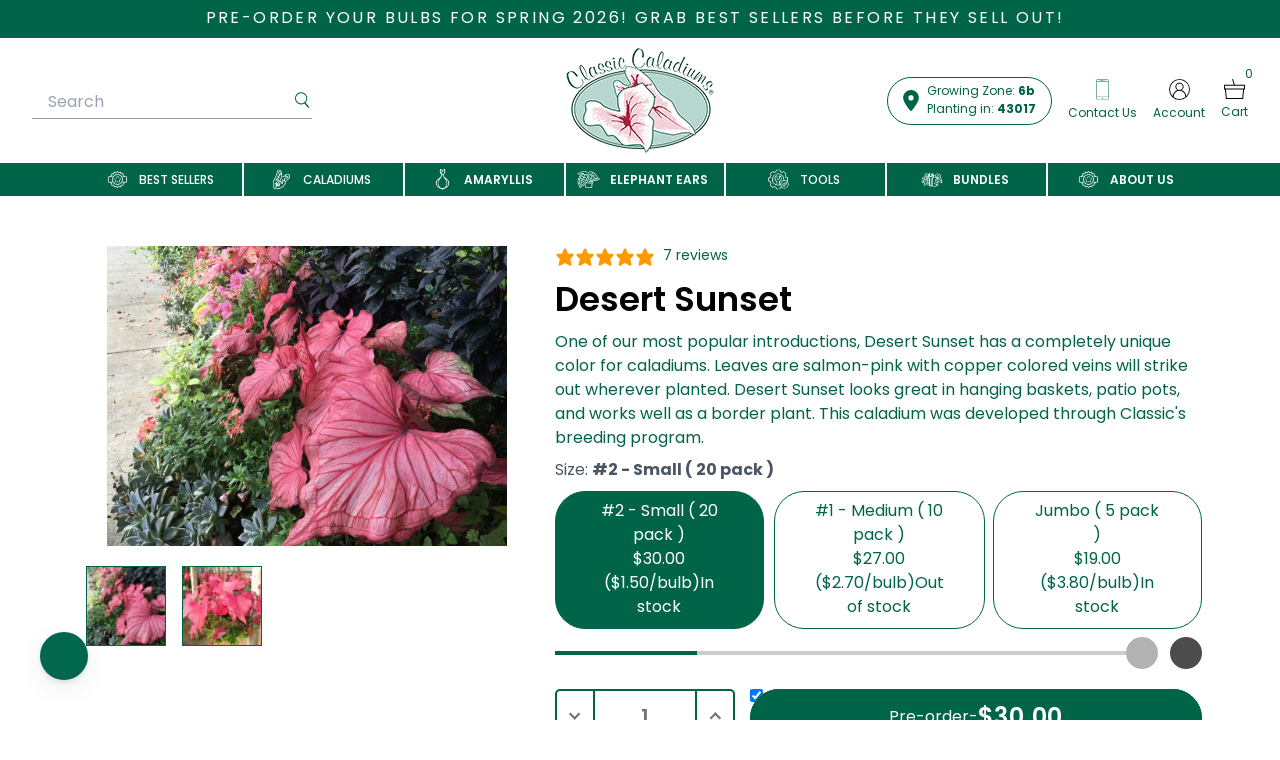

--- FILE ---
content_type: text/html; charset=utf-8
request_url: https://classiccaladiums.com/products/desert_sunset_caladiums
body_size: 45120
content:
<!doctype html>
<html mlang="en">
  <head>


<!-- Google Tag Manager -->
<script>(function(w,d,s,l,i){w[l]=w[l]||[];w[l].push({'gtm.start':
new Date().getTime(),event:'gtm.js'});var f=d.getElementsByTagName(s)[0],
j=d.createElement(s),dl=l!='dataLayer'?'&l='+l:'';j.async=true;j.src=
'https://www.googletagmanager.com/gtm.js?id='+i+dl;f.parentNode.insertBefore(j,f);
})(window,document,'script','dataLayer','GTM-TS8Z2BS3');</script>
<!-- End Google Tag Manager -->
    
<!-- End Google Tag Manager -->

        <!-- Google tag (gtag.js) 
<script async src="https://www.googletagmanager.com/gtag/js?id=Tag_ID"></script>
<script>
 window.dataLayer = window.dataLayer || [];
 function gtag(){dataLayer.push(arguments);}
 gtag('js', new Date());
 gtag('config', 'AW-11487436634');
</script>-->
    
    <meta charset="utf-8">
    <meta http-equiv="X-UA-Compatible" content="IE=edge">
    <meta name="viewport" content="width=device-width,initial-scale=1">
    <meta name="theme-color" content="">
    <meta name="google-site-verification" content="5PSo4Zz4WJ5QEyh9usUnVocwRnB9Lhr0xNyYU9E4jZw" />
    <link rel="canonical" href="https://classiccaladiums.com/products/desert_sunset_caladiums">
    <link rel="preconnect" href="https://cdn.shopify.com" crossorigin><link rel="icon" type="image/png" href="//classiccaladiums.com/cdn/shop/files/Classic_Caladiums_2019_favicon.png?crop=center&height=32&v=1690839824&width=32"><title>
      Desert Sunset Caladium Bulbs
 &ndash; Classic Caladiums</title>

    
      <meta name="description" content="Desert Sunset caladiums - a unique color of caladiums available from Classic Caladiums">
    


    

<meta property="og:site_name" content="Classic Caladiums">
<meta property="og:url" content="https://classiccaladiums.com/products/desert_sunset_caladiums">
<meta property="og:title" content="Desert Sunset Caladium Bulbs">
<meta property="og:type" content="product">
<meta property="og:description" content="Desert Sunset caladiums - a unique color of caladiums available from Classic Caladiums"><meta property="og:image" content="http://classiccaladiums.com/cdn/shop/files/059__54202.1603998562.1280.1280_a84c74e439994707bf63dfb47339917e_259775.jpg?v=1761856799">
  <meta property="og:image:secure_url" content="https://classiccaladiums.com/cdn/shop/files/059__54202.1603998562.1280.1280_a84c74e439994707bf63dfb47339917e_259775.jpg?v=1761856799">
  <meta property="og:image:width" content="1280">
  <meta property="og:image:height" content="960"><meta property="og:price:amount" content="19.00">
  <meta property="og:price:currency" content="USD"><meta name="twitter:card" content="summary_large_image">
<meta name="twitter:title" content="Desert Sunset Caladium Bulbs">
<meta name="twitter:description" content="Desert Sunset caladiums - a unique color of caladiums available from Classic Caladiums">
    <script type="application/ld+json">
  {
    "@context": "http://schema.org",
    "@type": "Organization",
    "name": "Classic Caladiums",
    "url": "https:\/\/classiccaladiums.com",
    "sameAs": [
      
        "https://www.facebook.com/ClassicCaladiums/",
      
        "https://www.instagram.com/classiccaladiums/",
      
        "https://www.pinterest.com/classiccaladiums/",
      
        "https://www.youtube.com/channel/UCXD2XiZ-nPtmMACTSr0axOg"
      
    ],
    "logo": "https://classiccaladiums.com/cdn/shop/files/classis_caladiums_logo_full_color_rgb_900px_w_72ppi.png?v=1740492599",
    "contactPoint": {
      "@type": "ContactPoint",
      "telephone": "863-453-0014",
      "email": "info@classiccaladiums.com"
    }    
  }
</script>

    
<script>
  window.localizedData = {
    insideoutShopifyApiToken: "f006f7625d0ab76fd5734e1e33d86e26",
  }
</script>
    <script>window.performance && window.performance.mark && window.performance.mark('shopify.content_for_header.start');</script><meta name="google-site-verification" content="qSfh-6WSNZtFOMpPe7-mwQ2iOEyj0fDWxN1mGySEmqs">
<meta name="facebook-domain-verification" content="5ew775qxx5iv9snk2w64gahfdbz7jh">
<meta id="shopify-digital-wallet" name="shopify-digital-wallet" content="/78314668312/digital_wallets/dialog">
<meta name="shopify-checkout-api-token" content="9019de7d3748d7b26dd7b341e71580a6">
<link rel="alternate" type="application/json+oembed" href="https://classiccaladiums.com/products/desert_sunset_caladiums.oembed">
<script async="async" src="/checkouts/internal/preloads.js?locale=en-US"></script>
<link rel="preconnect" href="https://shop.app" crossorigin="anonymous">
<script async="async" src="https://shop.app/checkouts/internal/preloads.js?locale=en-US&shop_id=78314668312" crossorigin="anonymous"></script>
<script id="apple-pay-shop-capabilities" type="application/json">{"shopId":78314668312,"countryCode":"US","currencyCode":"USD","merchantCapabilities":["supports3DS"],"merchantId":"gid:\/\/shopify\/Shop\/78314668312","merchantName":"Classic Caladiums","requiredBillingContactFields":["postalAddress","email"],"requiredShippingContactFields":["postalAddress","email"],"shippingType":"shipping","supportedNetworks":["visa","masterCard","amex","discover","elo","jcb"],"total":{"type":"pending","label":"Classic Caladiums","amount":"1.00"},"shopifyPaymentsEnabled":true,"supportsSubscriptions":true}</script>
<script id="shopify-features" type="application/json">{"accessToken":"9019de7d3748d7b26dd7b341e71580a6","betas":["rich-media-storefront-analytics"],"domain":"classiccaladiums.com","predictiveSearch":true,"shopId":78314668312,"locale":"en"}</script>
<script>var Shopify = Shopify || {};
Shopify.shop = "classiccaladiums.myshopify.com";
Shopify.locale = "en";
Shopify.currency = {"active":"USD","rate":"1.0"};
Shopify.country = "US";
Shopify.theme = {"name":" [PROD - ECD] Classic Caladiums Custom","id":180408484120,"schema_name":null,"schema_version":null,"theme_store_id":null,"role":"main"};
Shopify.theme.handle = "null";
Shopify.theme.style = {"id":null,"handle":null};
Shopify.cdnHost = "classiccaladiums.com/cdn";
Shopify.routes = Shopify.routes || {};
Shopify.routes.root = "/";</script>
<script type="module">!function(o){(o.Shopify=o.Shopify||{}).modules=!0}(window);</script>
<script>!function(o){function n(){var o=[];function n(){o.push(Array.prototype.slice.apply(arguments))}return n.q=o,n}var t=o.Shopify=o.Shopify||{};t.loadFeatures=n(),t.autoloadFeatures=n()}(window);</script>
<script>
  window.ShopifyPay = window.ShopifyPay || {};
  window.ShopifyPay.apiHost = "shop.app\/pay";
  window.ShopifyPay.redirectState = null;
</script>
<script id="shop-js-analytics" type="application/json">{"pageType":"product"}</script>
<script defer="defer" async type="module" src="//classiccaladiums.com/cdn/shopifycloud/shop-js/modules/v2/client.init-shop-cart-sync_BdyHc3Nr.en.esm.js"></script>
<script defer="defer" async type="module" src="//classiccaladiums.com/cdn/shopifycloud/shop-js/modules/v2/chunk.common_Daul8nwZ.esm.js"></script>
<script type="module">
  await import("//classiccaladiums.com/cdn/shopifycloud/shop-js/modules/v2/client.init-shop-cart-sync_BdyHc3Nr.en.esm.js");
await import("//classiccaladiums.com/cdn/shopifycloud/shop-js/modules/v2/chunk.common_Daul8nwZ.esm.js");

  window.Shopify.SignInWithShop?.initShopCartSync?.({"fedCMEnabled":true,"windoidEnabled":true});

</script>
<script>
  window.Shopify = window.Shopify || {};
  if (!window.Shopify.featureAssets) window.Shopify.featureAssets = {};
  window.Shopify.featureAssets['shop-js'] = {"shop-cart-sync":["modules/v2/client.shop-cart-sync_QYOiDySF.en.esm.js","modules/v2/chunk.common_Daul8nwZ.esm.js"],"init-fed-cm":["modules/v2/client.init-fed-cm_DchLp9rc.en.esm.js","modules/v2/chunk.common_Daul8nwZ.esm.js"],"shop-button":["modules/v2/client.shop-button_OV7bAJc5.en.esm.js","modules/v2/chunk.common_Daul8nwZ.esm.js"],"init-windoid":["modules/v2/client.init-windoid_DwxFKQ8e.en.esm.js","modules/v2/chunk.common_Daul8nwZ.esm.js"],"shop-cash-offers":["modules/v2/client.shop-cash-offers_DWtL6Bq3.en.esm.js","modules/v2/chunk.common_Daul8nwZ.esm.js","modules/v2/chunk.modal_CQq8HTM6.esm.js"],"shop-toast-manager":["modules/v2/client.shop-toast-manager_CX9r1SjA.en.esm.js","modules/v2/chunk.common_Daul8nwZ.esm.js"],"init-shop-email-lookup-coordinator":["modules/v2/client.init-shop-email-lookup-coordinator_UhKnw74l.en.esm.js","modules/v2/chunk.common_Daul8nwZ.esm.js"],"pay-button":["modules/v2/client.pay-button_DzxNnLDY.en.esm.js","modules/v2/chunk.common_Daul8nwZ.esm.js"],"avatar":["modules/v2/client.avatar_BTnouDA3.en.esm.js"],"init-shop-cart-sync":["modules/v2/client.init-shop-cart-sync_BdyHc3Nr.en.esm.js","modules/v2/chunk.common_Daul8nwZ.esm.js"],"shop-login-button":["modules/v2/client.shop-login-button_D8B466_1.en.esm.js","modules/v2/chunk.common_Daul8nwZ.esm.js","modules/v2/chunk.modal_CQq8HTM6.esm.js"],"init-customer-accounts-sign-up":["modules/v2/client.init-customer-accounts-sign-up_C8fpPm4i.en.esm.js","modules/v2/client.shop-login-button_D8B466_1.en.esm.js","modules/v2/chunk.common_Daul8nwZ.esm.js","modules/v2/chunk.modal_CQq8HTM6.esm.js"],"init-shop-for-new-customer-accounts":["modules/v2/client.init-shop-for-new-customer-accounts_CVTO0Ztu.en.esm.js","modules/v2/client.shop-login-button_D8B466_1.en.esm.js","modules/v2/chunk.common_Daul8nwZ.esm.js","modules/v2/chunk.modal_CQq8HTM6.esm.js"],"init-customer-accounts":["modules/v2/client.init-customer-accounts_dRgKMfrE.en.esm.js","modules/v2/client.shop-login-button_D8B466_1.en.esm.js","modules/v2/chunk.common_Daul8nwZ.esm.js","modules/v2/chunk.modal_CQq8HTM6.esm.js"],"shop-follow-button":["modules/v2/client.shop-follow-button_CkZpjEct.en.esm.js","modules/v2/chunk.common_Daul8nwZ.esm.js","modules/v2/chunk.modal_CQq8HTM6.esm.js"],"lead-capture":["modules/v2/client.lead-capture_BntHBhfp.en.esm.js","modules/v2/chunk.common_Daul8nwZ.esm.js","modules/v2/chunk.modal_CQq8HTM6.esm.js"],"checkout-modal":["modules/v2/client.checkout-modal_CfxcYbTm.en.esm.js","modules/v2/chunk.common_Daul8nwZ.esm.js","modules/v2/chunk.modal_CQq8HTM6.esm.js"],"shop-login":["modules/v2/client.shop-login_Da4GZ2H6.en.esm.js","modules/v2/chunk.common_Daul8nwZ.esm.js","modules/v2/chunk.modal_CQq8HTM6.esm.js"],"payment-terms":["modules/v2/client.payment-terms_MV4M3zvL.en.esm.js","modules/v2/chunk.common_Daul8nwZ.esm.js","modules/v2/chunk.modal_CQq8HTM6.esm.js"]};
</script>
<script>(function() {
  var isLoaded = false;
  function asyncLoad() {
    if (isLoaded) return;
    isLoaded = true;
    var urls = ["https:\/\/static.klaviyo.com\/onsite\/js\/klaviyo.js?company_id=X9jz4K\u0026shop=classiccaladiums.myshopify.com"];
    for (var i = 0; i < urls.length; i++) {
      var s = document.createElement('script');
      s.type = 'text/javascript';
      s.async = true;
      s.src = urls[i];
      var x = document.getElementsByTagName('script')[0];
      x.parentNode.insertBefore(s, x);
    }
  };
  if(window.attachEvent) {
    window.attachEvent('onload', asyncLoad);
  } else {
    window.addEventListener('load', asyncLoad, false);
  }
})();</script>
<script id="__st">var __st={"a":78314668312,"offset":-18000,"reqid":"09b60d6f-4679-407a-8ac3-ef8cfeeb8511-1768982592","pageurl":"classiccaladiums.com\/products\/desert_sunset_caladiums","u":"4e6ec96ae221","p":"product","rtyp":"product","rid":8748676055320};</script>
<script>window.ShopifyPaypalV4VisibilityTracking = true;</script>
<script id="captcha-bootstrap">!function(){'use strict';const t='contact',e='account',n='new_comment',o=[[t,t],['blogs',n],['comments',n],[t,'customer']],c=[[e,'customer_login'],[e,'guest_login'],[e,'recover_customer_password'],[e,'create_customer']],r=t=>t.map((([t,e])=>`form[action*='/${t}']:not([data-nocaptcha='true']) input[name='form_type'][value='${e}']`)).join(','),a=t=>()=>t?[...document.querySelectorAll(t)].map((t=>t.form)):[];function s(){const t=[...o],e=r(t);return a(e)}const i='password',u='form_key',d=['recaptcha-v3-token','g-recaptcha-response','h-captcha-response',i],f=()=>{try{return window.sessionStorage}catch{return}},m='__shopify_v',_=t=>t.elements[u];function p(t,e,n=!1){try{const o=window.sessionStorage,c=JSON.parse(o.getItem(e)),{data:r}=function(t){const{data:e,action:n}=t;return t[m]||n?{data:e,action:n}:{data:t,action:n}}(c);for(const[e,n]of Object.entries(r))t.elements[e]&&(t.elements[e].value=n);n&&o.removeItem(e)}catch(o){console.error('form repopulation failed',{error:o})}}const l='form_type',E='cptcha';function T(t){t.dataset[E]=!0}const w=window,h=w.document,L='Shopify',v='ce_forms',y='captcha';let A=!1;((t,e)=>{const n=(g='f06e6c50-85a8-45c8-87d0-21a2b65856fe',I='https://cdn.shopify.com/shopifycloud/storefront-forms-hcaptcha/ce_storefront_forms_captcha_hcaptcha.v1.5.2.iife.js',D={infoText:'Protected by hCaptcha',privacyText:'Privacy',termsText:'Terms'},(t,e,n)=>{const o=w[L][v],c=o.bindForm;if(c)return c(t,g,e,D).then(n);var r;o.q.push([[t,g,e,D],n]),r=I,A||(h.body.append(Object.assign(h.createElement('script'),{id:'captcha-provider',async:!0,src:r})),A=!0)});var g,I,D;w[L]=w[L]||{},w[L][v]=w[L][v]||{},w[L][v].q=[],w[L][y]=w[L][y]||{},w[L][y].protect=function(t,e){n(t,void 0,e),T(t)},Object.freeze(w[L][y]),function(t,e,n,w,h,L){const[v,y,A,g]=function(t,e,n){const i=e?o:[],u=t?c:[],d=[...i,...u],f=r(d),m=r(i),_=r(d.filter((([t,e])=>n.includes(e))));return[a(f),a(m),a(_),s()]}(w,h,L),I=t=>{const e=t.target;return e instanceof HTMLFormElement?e:e&&e.form},D=t=>v().includes(t);t.addEventListener('submit',(t=>{const e=I(t);if(!e)return;const n=D(e)&&!e.dataset.hcaptchaBound&&!e.dataset.recaptchaBound,o=_(e),c=g().includes(e)&&(!o||!o.value);(n||c)&&t.preventDefault(),c&&!n&&(function(t){try{if(!f())return;!function(t){const e=f();if(!e)return;const n=_(t);if(!n)return;const o=n.value;o&&e.removeItem(o)}(t);const e=Array.from(Array(32),(()=>Math.random().toString(36)[2])).join('');!function(t,e){_(t)||t.append(Object.assign(document.createElement('input'),{type:'hidden',name:u})),t.elements[u].value=e}(t,e),function(t,e){const n=f();if(!n)return;const o=[...t.querySelectorAll(`input[type='${i}']`)].map((({name:t})=>t)),c=[...d,...o],r={};for(const[a,s]of new FormData(t).entries())c.includes(a)||(r[a]=s);n.setItem(e,JSON.stringify({[m]:1,action:t.action,data:r}))}(t,e)}catch(e){console.error('failed to persist form',e)}}(e),e.submit())}));const S=(t,e)=>{t&&!t.dataset[E]&&(n(t,e.some((e=>e===t))),T(t))};for(const o of['focusin','change'])t.addEventListener(o,(t=>{const e=I(t);D(e)&&S(e,y())}));const B=e.get('form_key'),M=e.get(l),P=B&&M;t.addEventListener('DOMContentLoaded',(()=>{const t=y();if(P)for(const e of t)e.elements[l].value===M&&p(e,B);[...new Set([...A(),...v().filter((t=>'true'===t.dataset.shopifyCaptcha))])].forEach((e=>S(e,t)))}))}(h,new URLSearchParams(w.location.search),n,t,e,['guest_login'])})(!0,!0)}();</script>
<script integrity="sha256-4kQ18oKyAcykRKYeNunJcIwy7WH5gtpwJnB7kiuLZ1E=" data-source-attribution="shopify.loadfeatures" defer="defer" src="//classiccaladiums.com/cdn/shopifycloud/storefront/assets/storefront/load_feature-a0a9edcb.js" crossorigin="anonymous"></script>
<script crossorigin="anonymous" defer="defer" src="//classiccaladiums.com/cdn/shopifycloud/storefront/assets/shopify_pay/storefront-65b4c6d7.js?v=20250812"></script>
<script data-source-attribution="shopify.dynamic_checkout.dynamic.init">var Shopify=Shopify||{};Shopify.PaymentButton=Shopify.PaymentButton||{isStorefrontPortableWallets:!0,init:function(){window.Shopify.PaymentButton.init=function(){};var t=document.createElement("script");t.src="https://classiccaladiums.com/cdn/shopifycloud/portable-wallets/latest/portable-wallets.en.js",t.type="module",document.head.appendChild(t)}};
</script>
<script data-source-attribution="shopify.dynamic_checkout.buyer_consent">
  function portableWalletsHideBuyerConsent(e){var t=document.getElementById("shopify-buyer-consent"),n=document.getElementById("shopify-subscription-policy-button");t&&n&&(t.classList.add("hidden"),t.setAttribute("aria-hidden","true"),n.removeEventListener("click",e))}function portableWalletsShowBuyerConsent(e){var t=document.getElementById("shopify-buyer-consent"),n=document.getElementById("shopify-subscription-policy-button");t&&n&&(t.classList.remove("hidden"),t.removeAttribute("aria-hidden"),n.addEventListener("click",e))}window.Shopify?.PaymentButton&&(window.Shopify.PaymentButton.hideBuyerConsent=portableWalletsHideBuyerConsent,window.Shopify.PaymentButton.showBuyerConsent=portableWalletsShowBuyerConsent);
</script>
<script data-source-attribution="shopify.dynamic_checkout.cart.bootstrap">document.addEventListener("DOMContentLoaded",(function(){function t(){return document.querySelector("shopify-accelerated-checkout-cart, shopify-accelerated-checkout")}if(t())Shopify.PaymentButton.init();else{new MutationObserver((function(e,n){t()&&(Shopify.PaymentButton.init(),n.disconnect())})).observe(document.body,{childList:!0,subtree:!0})}}));
</script>
<link id="shopify-accelerated-checkout-styles" rel="stylesheet" media="screen" href="https://classiccaladiums.com/cdn/shopifycloud/portable-wallets/latest/accelerated-checkout-backwards-compat.css" crossorigin="anonymous">
<style id="shopify-accelerated-checkout-cart">
        #shopify-buyer-consent {
  margin-top: 1em;
  display: inline-block;
  width: 100%;
}

#shopify-buyer-consent.hidden {
  display: none;
}

#shopify-subscription-policy-button {
  background: none;
  border: none;
  padding: 0;
  text-decoration: underline;
  font-size: inherit;
  cursor: pointer;
}

#shopify-subscription-policy-button::before {
  box-shadow: none;
}

      </style>

<script>window.performance && window.performance.mark && window.performance.mark('shopify.content_for_header.end');</script>
    <link rel="preconnect" href="https://fonts.googleapis.com">
    <link rel="preconnect" href="https://fonts.gstatic.com" crossorigin>
    <link href="https://fonts.googleapis.com/css2?family=Open+Sans:ital,wght@0,300;0,400;0,500;0,600;0,700;0,800;1,300;1,400;1,500;1,600;1,700;1,800&family=Poppins:ital,wght@0,100;0,200;0,300;0,400;0,500;0,600;0,700;0,800;0,900;1,100;1,200;1,300;1,400;1,500;1,600;1,700;1,800;1,900&display=swap" rel="stylesheet">
    <link href="//classiccaladiums.com/cdn/shop/t/43/assets/application.css?v=176793705322211342211762194618" rel="stylesheet" type="text/css" media="all" />
  

  
    



  <link href="//classiccaladiums.com/cdn/shop/t/43/assets/base-4bb77cec.css" rel="stylesheet" type="text/css" media="all" />





  <link rel="modulepreload" href="//classiccaladiums.com/cdn/shop/t/43/assets/index-4977d6a5.js" as="script" crossorigin="anonymous">
  <script src="//classiccaladiums.com/cdn/shop/t/43/assets/index-4977d6a5.js" type="module" crossorigin="anonymous"></script>


  
<!-- BEGIN app block: shopify://apps/timesact-pre-order/blocks/app-embed/bf6c109b-79b5-457c-8752-0e5e9e9676e7 -->
<!-- END app block --><!-- BEGIN app block: shopify://apps/eg-auto-add-to-cart/blocks/app-embed/0f7d4f74-1e89-4820-aec4-6564d7e535d2 -->










  
    <script
      async
      type="text/javascript"
      src="https://cdn.506.io/eg/script.js?shop=classiccaladiums.myshopify.com&v=7"
    ></script>
  



  <meta id="easygift-shop" itemid="c2hvcF8kXzE3Njg5ODI1OTI=" content="{&quot;isInstalled&quot;:true,&quot;installedOn&quot;:&quot;2024-11-21T14:28:06.237Z&quot;,&quot;appVersion&quot;:&quot;3.0&quot;,&quot;subscriptionName&quot;:&quot;Standard&quot;,&quot;cartAnalytics&quot;:true,&quot;freeTrialEndsOn&quot;:null,&quot;settings&quot;:{&quot;reminderBannerStyle&quot;:{&quot;position&quot;:{&quot;horizontal&quot;:&quot;right&quot;,&quot;vertical&quot;:&quot;bottom&quot;},&quot;closingMode&quot;:&quot;doNotAutoClose&quot;,&quot;cssStyles&quot;:&quot;&quot;,&quot;displayAfter&quot;:5,&quot;headerText&quot;:&quot;&quot;,&quot;imageUrl&quot;:null,&quot;primaryColor&quot;:&quot;#000000&quot;,&quot;reshowBannerAfter&quot;:&quot;everyNewSession&quot;,&quot;selfcloseAfter&quot;:5,&quot;showImage&quot;:false,&quot;subHeaderText&quot;:&quot;&quot;},&quot;addedItemIdentifier&quot;:&quot;_Gifted&quot;,&quot;ignoreOtherAppLineItems&quot;:null,&quot;customVariantsInfoLifetimeMins&quot;:1440,&quot;redirectPath&quot;:null,&quot;ignoreNonStandardCartRequests&quot;:false,&quot;bannerStyle&quot;:{&quot;position&quot;:{&quot;horizontal&quot;:&quot;right&quot;,&quot;vertical&quot;:&quot;bottom&quot;},&quot;cssStyles&quot;:null,&quot;primaryColor&quot;:&quot;#000000&quot;},&quot;themePresetId&quot;:null,&quot;notificationStyle&quot;:{&quot;position&quot;:{&quot;horizontal&quot;:null,&quot;vertical&quot;:null},&quot;cssStyles&quot;:null,&quot;duration&quot;:null,&quot;hasCustomizations&quot;:false,&quot;primaryColor&quot;:null},&quot;fetchCartData&quot;:false,&quot;useLocalStorage&quot;:{&quot;enabled&quot;:false,&quot;expiryMinutes&quot;:null},&quot;popupStyle&quot;:{&quot;closeModalOutsideClick&quot;:true,&quot;priceShowZeroDecimals&quot;:true,&quot;addButtonText&quot;:null,&quot;cssStyles&quot;:null,&quot;dismissButtonText&quot;:null,&quot;hasCustomizations&quot;:false,&quot;imageUrl&quot;:null,&quot;outOfStockButtonText&quot;:null,&quot;primaryColor&quot;:null,&quot;secondaryColor&quot;:null,&quot;showProductLink&quot;:false,&quot;subscriptionLabel&quot;:&quot;Subscription Plan&quot;},&quot;refreshAfterBannerClick&quot;:false,&quot;disableReapplyRules&quot;:false,&quot;disableReloadOnFailedAddition&quot;:false,&quot;autoReloadCartPage&quot;:false,&quot;ajaxRedirectPath&quot;:null,&quot;allowSimultaneousRequests&quot;:false,&quot;applyRulesOnCheckout&quot;:false,&quot;enableCartCtrlOverrides&quot;:true,&quot;customRedirectFromCart&quot;:null,&quot;scriptSettings&quot;:{&quot;branding&quot;:{&quot;removalRequestSent&quot;:null,&quot;show&quot;:false},&quot;productPageRedirection&quot;:{&quot;enabled&quot;:false,&quot;products&quot;:[],&quot;redirectionURL&quot;:&quot;\/&quot;},&quot;debugging&quot;:{&quot;enabled&quot;:false,&quot;enabledOn&quot;:null,&quot;stringifyObj&quot;:false},&quot;delayUpdates&quot;:2000,&quot;decodePayload&quot;:false,&quot;hideAlertsOnFrontend&quot;:false,&quot;removeEGPropertyFromSplitActionLineItems&quot;:false,&quot;fetchProductInfoFromSavedDomain&quot;:false,&quot;enableBuyNowInterceptions&quot;:false,&quot;removeProductsAddedFromExpiredRules&quot;:false,&quot;useFinalPrice&quot;:false,&quot;hideGiftedPropertyText&quot;:false,&quot;fetchCartDataBeforeRequest&quot;:false,&quot;customCSS&quot;:null}},&quot;translations&quot;:null,&quot;defaultLocale&quot;:&quot;en&quot;,&quot;shopDomain&quot;:&quot;classiccaladiums.com&quot;}">


<script defer>
  (async function() {
    try {

      const blockVersion = "v3"
      if (blockVersion != "v3") {
        return
      }

      let metaErrorFlag = false;
      if (metaErrorFlag) {
        return
      }

      // Parse metafields as JSON
      const metafields = {"easygift-rule-69387a7434c6b198854abd85":{"schedule":{"enabled":true,"starts":"2025-12-26T05:00:00Z","ends":"2025-12-31T07:30:00Z"},"trigger":{"productTags":{"targets":[],"collectionInfo":null,"sellingPlan":null},"type":"cartValue","minCartValue":150,"hasUpperCartValue":false,"upperCartValue":null,"products":[],"collections":[],"condition":null,"conditionMin":null,"conditionMax":null,"collectionSellingPlanType":null},"action":{"notification":{"enabled":false,"headerText":null,"subHeaderText":null,"showImage":false,"imageUrl":""},"discount":{"issue":null,"type":"app","id":"gid:\/\/shopify\/DiscountAutomaticNode\/1524365099288","title":"free37","createdByEasyGift":true,"easygiftAppDiscount":true,"discountType":"percentage","value":100},"popupOptions":{"headline":null,"subHeadline":null,"showItemsPrice":false,"showVariantsSeparately":false,"popupDismissable":false,"imageUrl":null,"persistPopup":false,"rewardQuantity":1,"showDiscountedPrice":false,"hideOOSItems":false},"banner":{"enabled":false,"headerText":null,"subHeaderText":null,"showImage":false,"imageUrl":null,"displayAfter":"5","closingMode":"doNotAutoClose","selfcloseAfter":"5","reshowBannerAfter":"everyNewSession","redirectLink":null},"type":"addAutomatically","products":[{"name":"Power Planter Bulb Planting Auger \u0026 Bedding Plant Tool (3\" x 7\") - Black","variantId":"47009072087320","variantGid":"gid:\/\/shopify\/ProductVariant\/47009072087320","productGid":"gid:\/\/shopify\/Product\/8748710723864","quantity":1,"handle":"307blk_power_planter_bulb_auger","price":"27.99"}],"limit":1,"preventProductRemoval":false,"addAvailableProducts":false},"targeting":{"link":{"destination":null,"data":null,"cookieLifetime":14},"additionalCriteria":{"geo":{"include":[],"exclude":[]},"type":null,"customerTags":[],"customerTagsExcluded":[],"customerId":[],"orderCount":null,"hasOrderCountMax":false,"orderCountMax":null,"totalSpent":null,"hasTotalSpentMax":false,"totalSpentMax":null},"type":"all"},"settings":{"worksInReverse":true,"runsOncePerSession":false,"preventAddedItemPurchase":false,"showReminderBanner":false},"_id":"69387a7434c6b198854abd85","name":"FREE AUGER DEC Promo","store":"673f4368061ab3443b91099e","shop":"classiccaladiums","active":true,"translations":null,"createdAt":"2025-12-09T19:37:24.289Z","updatedAt":"2025-12-26T06:10:16.940Z","__v":0},"easygift-rule-6939aba8d90c61e38ea01410":{"schedule":{"enabled":true,"starts":"2026-01-16T05:00:00Z","ends":"2026-01-21T07:30:00Z"},"trigger":{"productTags":{"targets":[],"collectionInfo":null,"sellingPlan":null},"type":"cartValue","minCartValue":150,"hasUpperCartValue":false,"upperCartValue":null,"products":[],"collections":[],"condition":null,"conditionMin":null,"conditionMax":null,"collectionSellingPlanType":null},"action":{"notification":{"enabled":false,"headerText":null,"subHeaderText":null,"showImage":false,"imageUrl":""},"discount":{"issue":null,"type":"app","id":"gid:\/\/shopify\/DiscountAutomaticNode\/1522678464792","title":"AUGER3X7","createdByEasyGift":true,"easygiftAppDiscount":true,"discountType":"percentage","value":100},"popupOptions":{"showVariantsSeparately":false,"headline":"FREE AUGER! ","subHeadline":"Choose Your Color \u0026 Then It's Yours!","showItemsPrice":true,"popupDismissable":true,"imageUrl":null,"persistPopup":false,"rewardQuantity":1,"showDiscountedPrice":false,"hideOOSItems":false},"banner":{"enabled":false,"headerText":null,"subHeaderText":null,"showImage":false,"imageUrl":null,"displayAfter":"5","closingMode":"doNotAutoClose","selfcloseAfter":"5","reshowBannerAfter":"everyNewSession","redirectLink":null},"type":"offerToCustomer","products":[{"handle":"307blk_power_planter_bulb_auger","title":"Power Planter Bulb Planting Auger \u0026 Bedding Plant Tool (3\" x 7\")","id":"8748710723864","gid":"gid:\/\/shopify\/Product\/8748710723864","hasOnlyDefaultVariant":false,"variants":[{"title":"Black","displayName":"Power Planter Bulb Planting Auger \u0026 Bedding Plant Tool (3\" x 7\") - Black","id":"47009072087320","gid":"gid:\/\/shopify\/ProductVariant\/47009072087320","showVariantName":false},{"title":"Lime","displayName":"Power Planter Bulb Planting Auger \u0026 Bedding Plant Tool (3\" x 7\") - Lime","id":"47009072120088","gid":"gid:\/\/shopify\/ProductVariant\/47009072120088","showVariantName":false},{"title":"Pink","displayName":"Power Planter Bulb Planting Auger \u0026 Bedding Plant Tool (3\" x 7\") - Pink","id":"47009072152856","gid":"gid:\/\/shopify\/ProductVariant\/47009072152856","showVariantName":false},{"title":"Purple","displayName":"Power Planter Bulb Planting Auger \u0026 Bedding Plant Tool (3\" x 7\") - Purple","id":"47748634804504","gid":"gid:\/\/shopify\/ProductVariant\/47748634804504","showVariantName":false}]}],"limit":1,"preventProductRemoval":false,"addAvailableProducts":false},"targeting":{"link":{"destination":null,"data":null,"cookieLifetime":14},"additionalCriteria":{"geo":{"include":[],"exclude":[]},"type":null,"customerTags":[],"customerTagsExcluded":[],"customerId":[],"orderCount":null,"hasOrderCountMax":false,"orderCountMax":null,"totalSpent":null,"hasTotalSpentMax":false,"totalSpentMax":null},"type":"all"},"settings":{"worksInReverse":true,"runsOncePerSession":false,"preventAddedItemPurchase":false,"showReminderBanner":false},"_id":"6939aba8d90c61e38ea01410","name":"JAN FREE 3x7 AUGER","store":"673f4368061ab3443b91099e","shop":"classiccaladiums","active":true,"translations":null,"createdAt":"2025-12-10T17:19:36.959Z","updatedAt":"2025-12-26T06:10:38.611Z","__v":0}};

      // Process metafields in JavaScript
      let savedRulesArray = [];
      for (const [key, value] of Object.entries(metafields)) {
        if (value) {
          for (const prop in value) {
            // avoiding Object.Keys for performance gain -- no need to make an array of keys.
            savedRulesArray.push(value);
            break;
          }
        }
      }

      const metaTag = document.createElement('meta');
      metaTag.id = 'easygift-rules';
      metaTag.content = JSON.stringify(savedRulesArray);
      metaTag.setAttribute('itemid', 'cnVsZXNfJF8xNzY4OTgyNTky');

      document.head.appendChild(metaTag);
      } catch (err) {
        
      }
  })();
</script>


  <script
    type="text/javascript"
    defer
  >

    (function () {
      try {
        window.EG_INFO = window.EG_INFO || {};
        var shopInfo = {"isInstalled":true,"installedOn":"2024-11-21T14:28:06.237Z","appVersion":"3.0","subscriptionName":"Standard","cartAnalytics":true,"freeTrialEndsOn":null,"settings":{"reminderBannerStyle":{"position":{"horizontal":"right","vertical":"bottom"},"closingMode":"doNotAutoClose","cssStyles":"","displayAfter":5,"headerText":"","imageUrl":null,"primaryColor":"#000000","reshowBannerAfter":"everyNewSession","selfcloseAfter":5,"showImage":false,"subHeaderText":""},"addedItemIdentifier":"_Gifted","ignoreOtherAppLineItems":null,"customVariantsInfoLifetimeMins":1440,"redirectPath":null,"ignoreNonStandardCartRequests":false,"bannerStyle":{"position":{"horizontal":"right","vertical":"bottom"},"cssStyles":null,"primaryColor":"#000000"},"themePresetId":null,"notificationStyle":{"position":{"horizontal":null,"vertical":null},"cssStyles":null,"duration":null,"hasCustomizations":false,"primaryColor":null},"fetchCartData":false,"useLocalStorage":{"enabled":false,"expiryMinutes":null},"popupStyle":{"closeModalOutsideClick":true,"priceShowZeroDecimals":true,"addButtonText":null,"cssStyles":null,"dismissButtonText":null,"hasCustomizations":false,"imageUrl":null,"outOfStockButtonText":null,"primaryColor":null,"secondaryColor":null,"showProductLink":false,"subscriptionLabel":"Subscription Plan"},"refreshAfterBannerClick":false,"disableReapplyRules":false,"disableReloadOnFailedAddition":false,"autoReloadCartPage":false,"ajaxRedirectPath":null,"allowSimultaneousRequests":false,"applyRulesOnCheckout":false,"enableCartCtrlOverrides":true,"customRedirectFromCart":null,"scriptSettings":{"branding":{"removalRequestSent":null,"show":false},"productPageRedirection":{"enabled":false,"products":[],"redirectionURL":"\/"},"debugging":{"enabled":false,"enabledOn":null,"stringifyObj":false},"delayUpdates":2000,"decodePayload":false,"hideAlertsOnFrontend":false,"removeEGPropertyFromSplitActionLineItems":false,"fetchProductInfoFromSavedDomain":false,"enableBuyNowInterceptions":false,"removeProductsAddedFromExpiredRules":false,"useFinalPrice":false,"hideGiftedPropertyText":false,"fetchCartDataBeforeRequest":false,"customCSS":null}},"translations":null,"defaultLocale":"en","shopDomain":"classiccaladiums.com"};
        var productRedirectionEnabled = shopInfo.settings.scriptSettings.productPageRedirection.enabled;
        if (["Unlimited", "Enterprise"].includes(shopInfo.subscriptionName) && productRedirectionEnabled) {
          var products = shopInfo.settings.scriptSettings.productPageRedirection.products;
          if (products.length > 0) {
            var productIds = products.map(function(prod) {
              var productGid = prod.id;
              var productIdNumber = parseInt(productGid.split('/').pop());
              return productIdNumber;
            });
            var productInfo = {"id":8748676055320,"title":"Desert Sunset","handle":"desert_sunset_caladiums","description":"\u003cp\u003eOne of our most popular introductions, Desert Sunset has a completely unique color for caladiums. Leaves are salmon-pink with copper colored veins will strike out wherever planted. Desert Sunset looks great in hanging baskets, patio pots, and works well as a border plant. This caladium was developed through Classic's breeding program.\u003c\/p\u003e","published_at":"2023-10-09T07:57:29-04:00","created_at":"2023-10-09T07:57:29-04:00","vendor":"Developed by Classic","type":"Shop Caladiums","tags":["All Caladium Varieties","Intermediate Caladiums","Multi-Color Caladiums","Partial Shade Caladiums","pre-order","Strap Leaf Caladiums"],"price":1900,"price_min":1900,"price_max":40000,"available":true,"price_varies":true,"compare_at_price":0,"compare_at_price_min":0,"compare_at_price_max":0,"compare_at_price_varies":false,"variants":[{"id":47148990890264,"title":"#2 - Small ( 20 pack )","option1":"#2 - Small ( 20 pack )","option2":null,"option3":null,"sku":"DSN84112-020","requires_shipping":true,"taxable":true,"featured_image":null,"available":true,"name":"Desert Sunset - #2 - Small ( 20 pack )","public_title":"#2 - Small ( 20 pack )","options":["#2 - Small ( 20 pack )"],"price":3000,"weight":68,"compare_at_price":0,"inventory_management":"shopify","barcode":null,"requires_selling_plan":false,"selling_plan_allocations":[]},{"id":47148990923032,"title":"#1 - Medium ( 10 pack )","option1":"#1 - Medium ( 10 pack )","option2":null,"option3":null,"sku":"DSN84111-010","requires_shipping":true,"taxable":true,"featured_image":null,"available":false,"name":"Desert Sunset - #1 - Medium ( 10 pack )","public_title":"#1 - Medium ( 10 pack )","options":["#1 - Medium ( 10 pack )"],"price":2700,"weight":68,"compare_at_price":0,"inventory_management":"shopify","barcode":null,"requires_selling_plan":false,"selling_plan_allocations":[]},{"id":47148990955800,"title":"Jumbo ( 5 pack )","option1":"Jumbo ( 5 pack )","option2":null,"option3":null,"sku":"DSN8411J-005","requires_shipping":true,"taxable":true,"featured_image":null,"available":true,"name":"Desert Sunset - Jumbo ( 5 pack )","public_title":"Jumbo ( 5 pack )","options":["Jumbo ( 5 pack )"],"price":1900,"weight":68,"compare_at_price":0,"inventory_management":"shopify","barcode":null,"requires_selling_plan":false,"selling_plan_allocations":[]},{"id":47297167884568,"title":"#2 - Small ( 400 pack )","option1":"#2 - Small ( 400 pack )","option2":null,"option3":null,"sku":"DSN84112-400","requires_shipping":true,"taxable":true,"featured_image":null,"available":true,"name":"Desert Sunset - #2 - Small ( 400 pack )","public_title":"#2 - Small ( 400 pack )","options":["#2 - Small ( 400 pack )"],"price":40000,"weight":68,"compare_at_price":0,"inventory_management":"shopify","barcode":null,"requires_selling_plan":false,"selling_plan_allocations":[]},{"id":47297167917336,"title":"#1 - Medium ( 200 pack )","option1":"#1 - Medium ( 200 pack )","option2":null,"option3":null,"sku":"DSN84111-200","requires_shipping":true,"taxable":true,"featured_image":null,"available":false,"name":"Desert Sunset - #1 - Medium ( 200 pack )","public_title":"#1 - Medium ( 200 pack )","options":["#1 - Medium ( 200 pack )"],"price":35000,"weight":68,"compare_at_price":0,"inventory_management":"shopify","barcode":null,"requires_selling_plan":false,"selling_plan_allocations":[]},{"id":47297167950104,"title":"Jumbo ( 100 pack )","option1":"Jumbo ( 100 pack )","option2":null,"option3":null,"sku":"DSN8411J-100","requires_shipping":true,"taxable":true,"featured_image":null,"available":true,"name":"Desert Sunset - Jumbo ( 100 pack )","public_title":"Jumbo ( 100 pack )","options":["Jumbo ( 100 pack )"],"price":29000,"weight":68,"compare_at_price":0,"inventory_management":"shopify","barcode":null,"requires_selling_plan":false,"selling_plan_allocations":[]}],"images":["\/\/classiccaladiums.com\/cdn\/shop\/files\/059__54202.1603998562.1280.1280_a84c74e439994707bf63dfb47339917e_259775.jpg?v=1761856799","\/\/classiccaladiums.com\/cdn\/shop\/files\/DSC09917__49329.1603998561.1280.1280_edc20e4c48c246dfb6279c7a16bcd16c_259775.jpg?v=1761856799"],"featured_image":"\/\/classiccaladiums.com\/cdn\/shop\/files\/059__54202.1603998562.1280.1280_a84c74e439994707bf63dfb47339917e_259775.jpg?v=1761856799","options":["Desert Sunset Caladium Bulbs"],"media":[{"alt":null,"id":42354899091736,"position":1,"preview_image":{"aspect_ratio":1.333,"height":960,"width":1280,"src":"\/\/classiccaladiums.com\/cdn\/shop\/files\/059__54202.1603998562.1280.1280_a84c74e439994707bf63dfb47339917e_259775.jpg?v=1761856799"},"aspect_ratio":1.333,"height":960,"media_type":"image","src":"\/\/classiccaladiums.com\/cdn\/shop\/files\/059__54202.1603998562.1280.1280_a84c74e439994707bf63dfb47339917e_259775.jpg?v=1761856799","width":1280},{"alt":null,"id":42354899157272,"position":2,"preview_image":{"aspect_ratio":1.333,"height":960,"width":1280,"src":"\/\/classiccaladiums.com\/cdn\/shop\/files\/DSC09917__49329.1603998561.1280.1280_edc20e4c48c246dfb6279c7a16bcd16c_259775.jpg?v=1761856799"},"aspect_ratio":1.333,"height":960,"media_type":"image","src":"\/\/classiccaladiums.com\/cdn\/shop\/files\/DSC09917__49329.1603998561.1280.1280_edc20e4c48c246dfb6279c7a16bcd16c_259775.jpg?v=1761856799","width":1280}],"requires_selling_plan":false,"selling_plan_groups":[],"content":"\u003cp\u003eOne of our most popular introductions, Desert Sunset has a completely unique color for caladiums. Leaves are salmon-pink with copper colored veins will strike out wherever planted. Desert Sunset looks great in hanging baskets, patio pots, and works well as a border plant. This caladium was developed through Classic's breeding program.\u003c\/p\u003e"};
            var isProductInList = productIds.includes(productInfo.id);
            if (isProductInList) {
              var redirectionURL = shopInfo.settings.scriptSettings.productPageRedirection.redirectionURL;
              if (redirectionURL) {
                window.location = redirectionURL;
              }
            }
          }
        }

        

          var rawPriceString = "30.00";
    
          rawPriceString = rawPriceString.trim();
    
          var normalisedPrice;

          function processNumberString(str) {
            // Helper to find the rightmost index of '.', ',' or "'"
            const lastDot = str.lastIndexOf('.');
            const lastComma = str.lastIndexOf(',');
            const lastApostrophe = str.lastIndexOf("'");
            const lastIndex = Math.max(lastDot, lastComma, lastApostrophe);

            // If no punctuation, remove any stray spaces and return
            if (lastIndex === -1) {
              return str.replace(/[.,'\s]/g, '');
            }

            // Extract parts
            const before = str.slice(0, lastIndex).replace(/[.,'\s]/g, '');
            const after = str.slice(lastIndex + 1).replace(/[.,'\s]/g, '');

            // If the after part is 1 or 2 digits, treat as decimal
            if (after.length > 0 && after.length <= 2) {
              return `${before}.${after}`;
            }

            // Otherwise treat as integer with thousands separator removed
            return before + after;
          }

          normalisedPrice = processNumberString(rawPriceString)

          window.EG_INFO["47148990890264"] = {
            "price": `${normalisedPrice}`,
            "presentmentPrices": {
              "edges": [
                {
                  "node": {
                    "price": {
                      "amount": `${normalisedPrice}`,
                      "currencyCode": "USD"
                    }
                  }
                }
              ]
            },
            "sellingPlanGroups": {
              "edges": [
                
              ]
            },
            "product": {
              "id": "gid://shopify/Product/8748676055320",
              "tags": ["All Caladium Varieties","Intermediate Caladiums","Multi-Color Caladiums","Partial Shade Caladiums","pre-order","Strap Leaf Caladiums"],
              "collections": {
                "pageInfo": {
                  "hasNextPage": false
                },
                "edges": [
                  
                    {
                      "node": {
                        "id": "gid://shopify/Collection/486905872664"
                      }
                    },
                  
                    {
                      "node": {
                        "id": "gid://shopify/Collection/468572733720"
                      }
                    },
                  
                    {
                      "node": {
                        "id": "gid://shopify/Collection/462435254552"
                      }
                    },
                  
                    {
                      "node": {
                        "id": "gid://shopify/Collection/462435352856"
                      }
                    },
                  
                    {
                      "node": {
                        "id": "gid://shopify/Collection/462434926872"
                      }
                    },
                  
                    {
                      "node": {
                        "id": "gid://shopify/Collection/506509558040"
                      }
                    },
                  
                    {
                      "node": {
                        "id": "gid://shopify/Collection/462435418392"
                      }
                    },
                  
                    {
                      "node": {
                        "id": "gid://shopify/Collection/462435746072"
                      }
                    }
                  
                ]
              }
            },
            "id": "47148990890264",
            "timestamp": 1768982592
          };
        

          var rawPriceString = "27.00";
    
          rawPriceString = rawPriceString.trim();
    
          var normalisedPrice;

          function processNumberString(str) {
            // Helper to find the rightmost index of '.', ',' or "'"
            const lastDot = str.lastIndexOf('.');
            const lastComma = str.lastIndexOf(',');
            const lastApostrophe = str.lastIndexOf("'");
            const lastIndex = Math.max(lastDot, lastComma, lastApostrophe);

            // If no punctuation, remove any stray spaces and return
            if (lastIndex === -1) {
              return str.replace(/[.,'\s]/g, '');
            }

            // Extract parts
            const before = str.slice(0, lastIndex).replace(/[.,'\s]/g, '');
            const after = str.slice(lastIndex + 1).replace(/[.,'\s]/g, '');

            // If the after part is 1 or 2 digits, treat as decimal
            if (after.length > 0 && after.length <= 2) {
              return `${before}.${after}`;
            }

            // Otherwise treat as integer with thousands separator removed
            return before + after;
          }

          normalisedPrice = processNumberString(rawPriceString)

          window.EG_INFO["47148990923032"] = {
            "price": `${normalisedPrice}`,
            "presentmentPrices": {
              "edges": [
                {
                  "node": {
                    "price": {
                      "amount": `${normalisedPrice}`,
                      "currencyCode": "USD"
                    }
                  }
                }
              ]
            },
            "sellingPlanGroups": {
              "edges": [
                
              ]
            },
            "product": {
              "id": "gid://shopify/Product/8748676055320",
              "tags": ["All Caladium Varieties","Intermediate Caladiums","Multi-Color Caladiums","Partial Shade Caladiums","pre-order","Strap Leaf Caladiums"],
              "collections": {
                "pageInfo": {
                  "hasNextPage": false
                },
                "edges": [
                  
                    {
                      "node": {
                        "id": "gid://shopify/Collection/486905872664"
                      }
                    },
                  
                    {
                      "node": {
                        "id": "gid://shopify/Collection/468572733720"
                      }
                    },
                  
                    {
                      "node": {
                        "id": "gid://shopify/Collection/462435254552"
                      }
                    },
                  
                    {
                      "node": {
                        "id": "gid://shopify/Collection/462435352856"
                      }
                    },
                  
                    {
                      "node": {
                        "id": "gid://shopify/Collection/462434926872"
                      }
                    },
                  
                    {
                      "node": {
                        "id": "gid://shopify/Collection/506509558040"
                      }
                    },
                  
                    {
                      "node": {
                        "id": "gid://shopify/Collection/462435418392"
                      }
                    },
                  
                    {
                      "node": {
                        "id": "gid://shopify/Collection/462435746072"
                      }
                    }
                  
                ]
              }
            },
            "id": "47148990923032",
            "timestamp": 1768982592
          };
        

          var rawPriceString = "19.00";
    
          rawPriceString = rawPriceString.trim();
    
          var normalisedPrice;

          function processNumberString(str) {
            // Helper to find the rightmost index of '.', ',' or "'"
            const lastDot = str.lastIndexOf('.');
            const lastComma = str.lastIndexOf(',');
            const lastApostrophe = str.lastIndexOf("'");
            const lastIndex = Math.max(lastDot, lastComma, lastApostrophe);

            // If no punctuation, remove any stray spaces and return
            if (lastIndex === -1) {
              return str.replace(/[.,'\s]/g, '');
            }

            // Extract parts
            const before = str.slice(0, lastIndex).replace(/[.,'\s]/g, '');
            const after = str.slice(lastIndex + 1).replace(/[.,'\s]/g, '');

            // If the after part is 1 or 2 digits, treat as decimal
            if (after.length > 0 && after.length <= 2) {
              return `${before}.${after}`;
            }

            // Otherwise treat as integer with thousands separator removed
            return before + after;
          }

          normalisedPrice = processNumberString(rawPriceString)

          window.EG_INFO["47148990955800"] = {
            "price": `${normalisedPrice}`,
            "presentmentPrices": {
              "edges": [
                {
                  "node": {
                    "price": {
                      "amount": `${normalisedPrice}`,
                      "currencyCode": "USD"
                    }
                  }
                }
              ]
            },
            "sellingPlanGroups": {
              "edges": [
                
              ]
            },
            "product": {
              "id": "gid://shopify/Product/8748676055320",
              "tags": ["All Caladium Varieties","Intermediate Caladiums","Multi-Color Caladiums","Partial Shade Caladiums","pre-order","Strap Leaf Caladiums"],
              "collections": {
                "pageInfo": {
                  "hasNextPage": false
                },
                "edges": [
                  
                    {
                      "node": {
                        "id": "gid://shopify/Collection/486905872664"
                      }
                    },
                  
                    {
                      "node": {
                        "id": "gid://shopify/Collection/468572733720"
                      }
                    },
                  
                    {
                      "node": {
                        "id": "gid://shopify/Collection/462435254552"
                      }
                    },
                  
                    {
                      "node": {
                        "id": "gid://shopify/Collection/462435352856"
                      }
                    },
                  
                    {
                      "node": {
                        "id": "gid://shopify/Collection/462434926872"
                      }
                    },
                  
                    {
                      "node": {
                        "id": "gid://shopify/Collection/506509558040"
                      }
                    },
                  
                    {
                      "node": {
                        "id": "gid://shopify/Collection/462435418392"
                      }
                    },
                  
                    {
                      "node": {
                        "id": "gid://shopify/Collection/462435746072"
                      }
                    }
                  
                ]
              }
            },
            "id": "47148990955800",
            "timestamp": 1768982592
          };
        

          var rawPriceString = "400.00";
    
          rawPriceString = rawPriceString.trim();
    
          var normalisedPrice;

          function processNumberString(str) {
            // Helper to find the rightmost index of '.', ',' or "'"
            const lastDot = str.lastIndexOf('.');
            const lastComma = str.lastIndexOf(',');
            const lastApostrophe = str.lastIndexOf("'");
            const lastIndex = Math.max(lastDot, lastComma, lastApostrophe);

            // If no punctuation, remove any stray spaces and return
            if (lastIndex === -1) {
              return str.replace(/[.,'\s]/g, '');
            }

            // Extract parts
            const before = str.slice(0, lastIndex).replace(/[.,'\s]/g, '');
            const after = str.slice(lastIndex + 1).replace(/[.,'\s]/g, '');

            // If the after part is 1 or 2 digits, treat as decimal
            if (after.length > 0 && after.length <= 2) {
              return `${before}.${after}`;
            }

            // Otherwise treat as integer with thousands separator removed
            return before + after;
          }

          normalisedPrice = processNumberString(rawPriceString)

          window.EG_INFO["47297167884568"] = {
            "price": `${normalisedPrice}`,
            "presentmentPrices": {
              "edges": [
                {
                  "node": {
                    "price": {
                      "amount": `${normalisedPrice}`,
                      "currencyCode": "USD"
                    }
                  }
                }
              ]
            },
            "sellingPlanGroups": {
              "edges": [
                
              ]
            },
            "product": {
              "id": "gid://shopify/Product/8748676055320",
              "tags": ["All Caladium Varieties","Intermediate Caladiums","Multi-Color Caladiums","Partial Shade Caladiums","pre-order","Strap Leaf Caladiums"],
              "collections": {
                "pageInfo": {
                  "hasNextPage": false
                },
                "edges": [
                  
                    {
                      "node": {
                        "id": "gid://shopify/Collection/486905872664"
                      }
                    },
                  
                    {
                      "node": {
                        "id": "gid://shopify/Collection/468572733720"
                      }
                    },
                  
                    {
                      "node": {
                        "id": "gid://shopify/Collection/462435254552"
                      }
                    },
                  
                    {
                      "node": {
                        "id": "gid://shopify/Collection/462435352856"
                      }
                    },
                  
                    {
                      "node": {
                        "id": "gid://shopify/Collection/462434926872"
                      }
                    },
                  
                    {
                      "node": {
                        "id": "gid://shopify/Collection/506509558040"
                      }
                    },
                  
                    {
                      "node": {
                        "id": "gid://shopify/Collection/462435418392"
                      }
                    },
                  
                    {
                      "node": {
                        "id": "gid://shopify/Collection/462435746072"
                      }
                    }
                  
                ]
              }
            },
            "id": "47297167884568",
            "timestamp": 1768982592
          };
        

          var rawPriceString = "350.00";
    
          rawPriceString = rawPriceString.trim();
    
          var normalisedPrice;

          function processNumberString(str) {
            // Helper to find the rightmost index of '.', ',' or "'"
            const lastDot = str.lastIndexOf('.');
            const lastComma = str.lastIndexOf(',');
            const lastApostrophe = str.lastIndexOf("'");
            const lastIndex = Math.max(lastDot, lastComma, lastApostrophe);

            // If no punctuation, remove any stray spaces and return
            if (lastIndex === -1) {
              return str.replace(/[.,'\s]/g, '');
            }

            // Extract parts
            const before = str.slice(0, lastIndex).replace(/[.,'\s]/g, '');
            const after = str.slice(lastIndex + 1).replace(/[.,'\s]/g, '');

            // If the after part is 1 or 2 digits, treat as decimal
            if (after.length > 0 && after.length <= 2) {
              return `${before}.${after}`;
            }

            // Otherwise treat as integer with thousands separator removed
            return before + after;
          }

          normalisedPrice = processNumberString(rawPriceString)

          window.EG_INFO["47297167917336"] = {
            "price": `${normalisedPrice}`,
            "presentmentPrices": {
              "edges": [
                {
                  "node": {
                    "price": {
                      "amount": `${normalisedPrice}`,
                      "currencyCode": "USD"
                    }
                  }
                }
              ]
            },
            "sellingPlanGroups": {
              "edges": [
                
              ]
            },
            "product": {
              "id": "gid://shopify/Product/8748676055320",
              "tags": ["All Caladium Varieties","Intermediate Caladiums","Multi-Color Caladiums","Partial Shade Caladiums","pre-order","Strap Leaf Caladiums"],
              "collections": {
                "pageInfo": {
                  "hasNextPage": false
                },
                "edges": [
                  
                    {
                      "node": {
                        "id": "gid://shopify/Collection/486905872664"
                      }
                    },
                  
                    {
                      "node": {
                        "id": "gid://shopify/Collection/468572733720"
                      }
                    },
                  
                    {
                      "node": {
                        "id": "gid://shopify/Collection/462435254552"
                      }
                    },
                  
                    {
                      "node": {
                        "id": "gid://shopify/Collection/462435352856"
                      }
                    },
                  
                    {
                      "node": {
                        "id": "gid://shopify/Collection/462434926872"
                      }
                    },
                  
                    {
                      "node": {
                        "id": "gid://shopify/Collection/506509558040"
                      }
                    },
                  
                    {
                      "node": {
                        "id": "gid://shopify/Collection/462435418392"
                      }
                    },
                  
                    {
                      "node": {
                        "id": "gid://shopify/Collection/462435746072"
                      }
                    }
                  
                ]
              }
            },
            "id": "47297167917336",
            "timestamp": 1768982592
          };
        

          var rawPriceString = "290.00";
    
          rawPriceString = rawPriceString.trim();
    
          var normalisedPrice;

          function processNumberString(str) {
            // Helper to find the rightmost index of '.', ',' or "'"
            const lastDot = str.lastIndexOf('.');
            const lastComma = str.lastIndexOf(',');
            const lastApostrophe = str.lastIndexOf("'");
            const lastIndex = Math.max(lastDot, lastComma, lastApostrophe);

            // If no punctuation, remove any stray spaces and return
            if (lastIndex === -1) {
              return str.replace(/[.,'\s]/g, '');
            }

            // Extract parts
            const before = str.slice(0, lastIndex).replace(/[.,'\s]/g, '');
            const after = str.slice(lastIndex + 1).replace(/[.,'\s]/g, '');

            // If the after part is 1 or 2 digits, treat as decimal
            if (after.length > 0 && after.length <= 2) {
              return `${before}.${after}`;
            }

            // Otherwise treat as integer with thousands separator removed
            return before + after;
          }

          normalisedPrice = processNumberString(rawPriceString)

          window.EG_INFO["47297167950104"] = {
            "price": `${normalisedPrice}`,
            "presentmentPrices": {
              "edges": [
                {
                  "node": {
                    "price": {
                      "amount": `${normalisedPrice}`,
                      "currencyCode": "USD"
                    }
                  }
                }
              ]
            },
            "sellingPlanGroups": {
              "edges": [
                
              ]
            },
            "product": {
              "id": "gid://shopify/Product/8748676055320",
              "tags": ["All Caladium Varieties","Intermediate Caladiums","Multi-Color Caladiums","Partial Shade Caladiums","pre-order","Strap Leaf Caladiums"],
              "collections": {
                "pageInfo": {
                  "hasNextPage": false
                },
                "edges": [
                  
                    {
                      "node": {
                        "id": "gid://shopify/Collection/486905872664"
                      }
                    },
                  
                    {
                      "node": {
                        "id": "gid://shopify/Collection/468572733720"
                      }
                    },
                  
                    {
                      "node": {
                        "id": "gid://shopify/Collection/462435254552"
                      }
                    },
                  
                    {
                      "node": {
                        "id": "gid://shopify/Collection/462435352856"
                      }
                    },
                  
                    {
                      "node": {
                        "id": "gid://shopify/Collection/462434926872"
                      }
                    },
                  
                    {
                      "node": {
                        "id": "gid://shopify/Collection/506509558040"
                      }
                    },
                  
                    {
                      "node": {
                        "id": "gid://shopify/Collection/462435418392"
                      }
                    },
                  
                    {
                      "node": {
                        "id": "gid://shopify/Collection/462435746072"
                      }
                    }
                  
                ]
              }
            },
            "id": "47297167950104",
            "timestamp": 1768982592
          };
        
      } catch(err) {
      return
    }})()
  </script>



<!-- END app block --><!-- BEGIN app block: shopify://apps/klaviyo-email-marketing-sms/blocks/klaviyo-onsite-embed/2632fe16-c075-4321-a88b-50b567f42507 -->












  <script async src="https://static.klaviyo.com/onsite/js/X9jz4K/klaviyo.js?company_id=X9jz4K"></script>
  <script>!function(){if(!window.klaviyo){window._klOnsite=window._klOnsite||[];try{window.klaviyo=new Proxy({},{get:function(n,i){return"push"===i?function(){var n;(n=window._klOnsite).push.apply(n,arguments)}:function(){for(var n=arguments.length,o=new Array(n),w=0;w<n;w++)o[w]=arguments[w];var t="function"==typeof o[o.length-1]?o.pop():void 0,e=new Promise((function(n){window._klOnsite.push([i].concat(o,[function(i){t&&t(i),n(i)}]))}));return e}}})}catch(n){window.klaviyo=window.klaviyo||[],window.klaviyo.push=function(){var n;(n=window._klOnsite).push.apply(n,arguments)}}}}();</script>

  
    <script id="viewed_product">
      if (item == null) {
        var _learnq = _learnq || [];

        var MetafieldReviews = null
        var MetafieldYotpoRating = null
        var MetafieldYotpoCount = null
        var MetafieldLooxRating = null
        var MetafieldLooxCount = null
        var okendoProduct = null
        var okendoProductReviewCount = null
        var okendoProductReviewAverageValue = null
        try {
          // The following fields are used for Customer Hub recently viewed in order to add reviews.
          // This information is not part of __kla_viewed. Instead, it is part of __kla_viewed_reviewed_items
          MetafieldReviews = {"rating":{"scale_min":"1.0","scale_max":"5.0","value":"4.17"},"rating_count":7};
          MetafieldYotpoRating = null
          MetafieldYotpoCount = null
          MetafieldLooxRating = null
          MetafieldLooxCount = null

          okendoProduct = null
          // If the okendo metafield is not legacy, it will error, which then requires the new json formatted data
          if (okendoProduct && 'error' in okendoProduct) {
            okendoProduct = null
          }
          okendoProductReviewCount = okendoProduct ? okendoProduct.reviewCount : null
          okendoProductReviewAverageValue = okendoProduct ? okendoProduct.reviewAverageValue : null
        } catch (error) {
          console.error('Error in Klaviyo onsite reviews tracking:', error);
        }

        var item = {
          Name: "Desert Sunset",
          ProductID: 8748676055320,
          Categories: ["*All Products*","All","All Caladium Varieties","Intermediate Caladiums","Multi-Color Caladiums","New Arrivals","Partial Shade Caladiums","Strap Leaf Caladiums"],
          ImageURL: "https://classiccaladiums.com/cdn/shop/files/059__54202.1603998562.1280.1280_a84c74e439994707bf63dfb47339917e_259775_grande.jpg?v=1761856799",
          URL: "https://classiccaladiums.com/products/desert_sunset_caladiums",
          Brand: "Developed by Classic",
          Price: "$19.00",
          Value: "19.00",
          CompareAtPrice: "$0.00"
        };
        _learnq.push(['track', 'Viewed Product', item]);
        _learnq.push(['trackViewedItem', {
          Title: item.Name,
          ItemId: item.ProductID,
          Categories: item.Categories,
          ImageUrl: item.ImageURL,
          Url: item.URL,
          Metadata: {
            Brand: item.Brand,
            Price: item.Price,
            Value: item.Value,
            CompareAtPrice: item.CompareAtPrice
          },
          metafields:{
            reviews: MetafieldReviews,
            yotpo:{
              rating: MetafieldYotpoRating,
              count: MetafieldYotpoCount,
            },
            loox:{
              rating: MetafieldLooxRating,
              count: MetafieldLooxCount,
            },
            okendo: {
              rating: okendoProductReviewAverageValue,
              count: okendoProductReviewCount,
            }
          }
        }]);
      }
    </script>
  




  <script>
    window.klaviyoReviewsProductDesignMode = false
  </script>



  <!-- BEGIN app snippet: customer-hub-data --><script>
  if (!window.customerHub) {
    window.customerHub = {};
  }
  window.customerHub.storefrontRoutes = {
    login: "https://classiccaladiums.com/customer_authentication/redirect?locale=en&region_country=US?return_url=%2F%23k-hub",
    register: "/account/register?return_url=%2F%23k-hub",
    logout: "/account/logout",
    profile: "/account",
    addresses: "/account/addresses",
  };
  
  window.customerHub.userId = null;
  
  window.customerHub.storeDomain = "classiccaladiums.myshopify.com";

  
    window.customerHub.activeProduct = {
      name: "Desert Sunset",
      category: null,
      imageUrl: "https://classiccaladiums.com/cdn/shop/files/059__54202.1603998562.1280.1280_a84c74e439994707bf63dfb47339917e_259775_grande.jpg?v=1761856799",
      id: "8748676055320",
      link: "https://classiccaladiums.com/products/desert_sunset_caladiums",
      variants: [
        
          {
            id: "47148990890264",
            
            imageUrl: null,
            
            price: "3000",
            currency: "USD",
            availableForSale: true,
            title: "#2 - Small ( 20 pack )",
          },
        
          {
            id: "47148990923032",
            
            imageUrl: null,
            
            price: "2700",
            currency: "USD",
            availableForSale: false,
            title: "#1 - Medium ( 10 pack )",
          },
        
          {
            id: "47148990955800",
            
            imageUrl: null,
            
            price: "1900",
            currency: "USD",
            availableForSale: true,
            title: "Jumbo ( 5 pack )",
          },
        
          {
            id: "47297167884568",
            
            imageUrl: null,
            
            price: "40000",
            currency: "USD",
            availableForSale: true,
            title: "#2 - Small ( 400 pack )",
          },
        
          {
            id: "47297167917336",
            
            imageUrl: null,
            
            price: "35000",
            currency: "USD",
            availableForSale: false,
            title: "#1 - Medium ( 200 pack )",
          },
        
          {
            id: "47297167950104",
            
            imageUrl: null,
            
            price: "29000",
            currency: "USD",
            availableForSale: true,
            title: "Jumbo ( 100 pack )",
          },
        
      ],
    };
    window.customerHub.activeProduct.variants.forEach((variant) => {
        
        variant.price = `${variant.price.slice(0, -2)}.${variant.price.slice(-2)}`;
    });
  

  
    window.customerHub.storeLocale = {
        currentLanguage: 'en',
        currentCountry: 'US',
        availableLanguages: [
          
            {
              iso_code: 'en',
              endonym_name: 'English'
            }
          
        ],
        availableCountries: [
          
            {
              iso_code: 'US',
              name: 'United States',
              currency_code: 'USD'
            }
          
        ]
    };
  
</script>
<!-- END app snippet -->



  <!-- BEGIN app snippet: customer-hub-replace-links -->
<script>
  function replaceAccountLinks() {
    const selector =
      'a[href$="/account/login"], a[href$="/account"], a[href^="https://shopify.com/"][href*="/account"], a[href*="/customer_identity/redirect"], a[href*="/customer_authentication/redirect"], a[href$="/account';
    const accountLinksNodes = document.querySelectorAll(selector);
    for (const node of accountLinksNodes) {
      const ignore = node.dataset.kHubIgnore !== undefined && node.dataset.kHubIgnore !== 'false';
      if (!ignore) {
        // Any login links to Shopify's account system, point them at the customer hub instead.
        node.href = '#k-hub';
        /**
         * There are some themes which apply a page transition on every click of an anchor tag (usually a fade-out) that's supposed to be faded back in when the next page loads.
         * However, since clicking the k-hub link doesn't trigger a page load, the page gets stuck on a blank screen.
         * Luckily, these themes usually have a className you can add to links to skip the transition.
         * Let's hope that all such themes are consistent/copy each other and just proactively add those classNames when we replace the link.
         **/
        node.classList.add('no-transition', 'js-no-transition');
      }
    }
  }

  
    if (document.readyState === 'complete') {
      replaceAccountLinks();
    } else {
      const controller = new AbortController();
      document.addEventListener(
        'readystatechange',
        () => {
          replaceAccountLinks(); // try to replace links both during `interactive` state and `complete` state
          if (document.readyState === 'complete') {
            // readystatechange can fire with "complete" multiple times per page load, so make sure we're not duplicating effort
            // by removing the listener afterwards.
            controller.abort();
          }
        },
        { signal: controller.signal },
      );
    }
  
</script>
<!-- END app snippet -->



<!-- END app block --><!-- BEGIN app block: shopify://apps/pnb95862p-opensend/blocks/opensend/b9330810-3c75-40f0-92fb-cb6e727ac7de -->
<script type='text/javascript'>
!function(s) {
  let o = s.createElement('script'), u = s.getElementsByTagName('script')[0];
  o.src = 'https://cdn.aggle.net/oir/oir.min.js';
  o.async = !0, o.setAttribute('oirtyp', '48b1feaa'), o.setAttribute('oirid', 'PNB95862P');
  u.parentNode.insertBefore(o, u);
}(document);
</script>

<script type='text/javascript'>
!function(e) {
  let t = {  };
  (e._oirtrk = e._oirtrk || []).push(['track', 'on-site', t]);
}(window);
</script>


<!-- END app block --><!-- BEGIN app block: shopify://apps/dr-volume-discounts/blocks/instant-load/253aa77a-a419-4c90-a20b-e9283efcd331 --><!-- Code that helps with self-installation -->
<script>(() => {const installerKey = 'docapp-volume-auto-install'; const urlParams = new URLSearchParams(window.location.search); if (urlParams.get(installerKey)) {window.sessionStorage.setItem(installerKey, JSON.stringify({integrationId: urlParams.get('docapp-integration-id'), divClass: urlParams.get('docapp-install-class'), check: urlParams.get('docapp-check')}));}})();</script>
<script>(() => {const previewKey = 'docapp-volume-test'; const urlParams = new URLSearchParams(window.location.search); if (urlParams.get(previewKey)) {window.sessionStorage.setItem(previewKey, JSON.stringify({active: true, integrationId: urlParams.get('docapp-volume-inst-test')}));}})();</script>
<script>window.shopdocsVolumeDiscountsAppBlock = true;</script>

<!-- App speed-up -->
<script id="docapp-volume-speedup">
    (() => { if (window.shopdocsVolumeDiscountsAppLoaded) return; let script = document.createElement('script'); script.src = "https://d2e5xyzdl0rkli.cloudfront.net/shop/js/shopdocs-volume-discounts.min.js?shop=classiccaladiums.myshopify.com"; document.getElementById('docapp-volume-speedup').after(script); })();
</script>


<!-- END app block --><!-- BEGIN app block: shopify://apps/gsc-countdown-timer/blocks/countdown-bar/58dc5b1b-43d2-4209-b1f3-52aff31643ed --><style>
  .gta-block__error {
    display: flex;
    flex-flow: column nowrap;
    gap: 12px;
    padding: 32px;
    border-radius: 12px;
    margin: 12px 0;
    background-color: #fff1e3;
    color: #412d00;
  }

  .gta-block__error-title {
    font-size: 18px;
    font-weight: 600;
    line-height: 28px;
  }

  .gta-block__error-body {
    font-size: 14px;
    line-height: 24px;
  }
</style>

<script>
  (function () {
    try {
      window.GSC_COUNTDOWN_META = {
        product_collections: [{"id":486905872664,"handle":"all-products","title":"*All Products*","updated_at":"2026-01-20T15:52:38-05:00","body_html":"","published_at":"2024-10-17T09:00:42-04:00","sort_order":"best-selling","template_suffix":"","disjunctive":true,"rules":[{"column":"title","relation":"not_contains","condition":"DEWALT"},{"column":"title","relation":"not_contains","condition":"Gift Card"}],"published_scope":"global"},{"id":468572733720,"handle":"all","title":"All","updated_at":"2026-01-20T15:52:38-05:00","body_html":null,"published_at":"2024-01-18T09:22:46-05:00","sort_order":"best-selling","template_suffix":null,"disjunctive":false,"rules":[{"column":"type","relation":"not_equals","condition":"singleton_gift"}],"published_scope":"web"},{"id":462435254552,"handle":"caladium_varieties","title":"All Caladium Varieties","updated_at":"2026-01-20T07:11:44-05:00","body_html":"\u003cp\u003e\u003c\/p\u003e","published_at":"2023-10-09T07:54:25-04:00","sort_order":"manual","template_suffix":"","disjunctive":false,"rules":[{"column":"tag","relation":"equals","condition":"All Caladium Varieties"}],"published_scope":"web","image":{"created_at":"2023-10-09T07:55:15-04:00","alt":null,"width":5472,"height":3648,"src":"\/\/classiccaladiums.com\/cdn\/shop\/collections\/1680d64bcaf714824cca0a248c375930.jpg?v=1696852515"}},{"id":462435352856,"handle":"intermediate-caladiums","title":"Intermediate Caladiums","updated_at":"2026-01-20T07:11:44-05:00","body_html":"\u003cp\u003e\u003c\/p\u003e","published_at":"2023-10-09T07:54:26-04:00","sort_order":"best-selling","template_suffix":"","disjunctive":false,"rules":[{"column":"tag","relation":"equals","condition":"Intermediate Caladiums"}],"published_scope":"web","image":{"created_at":"2023-12-09T15:27:52-05:00","alt":null,"width":1280,"height":960,"src":"\/\/classiccaladiums.com\/cdn\/shop\/collections\/Carolyn_Whorton__01311.1604060156.1280.1280.jpg?v=1702153673"}},{"id":462434926872,"handle":"multi-color_caladium_varieties","title":"Multi-Color Caladiums","updated_at":"2026-01-20T07:11:44-05:00","body_html":"\u003cp\u003e\u003c\/p\u003e","published_at":"2023-10-09T07:54:23-04:00","sort_order":"best-selling","template_suffix":"","disjunctive":false,"rules":[{"column":"tag","relation":"equals","condition":"Multi-Color Caladiums"}],"published_scope":"web","image":{"created_at":"2023-10-09T07:54:32-04:00","alt":null,"width":5472,"height":3648,"src":"\/\/classiccaladiums.com\/cdn\/shop\/collections\/8f5539ffbff61edf8c13ccfca190654a.jpg?v=1696852472"}},{"id":506509558040,"handle":"new-arrivals","title":"New Arrivals","updated_at":"2026-01-20T07:11:44-05:00","body_html":"","published_at":"2025-10-03T16:01:26-04:00","sort_order":"manual","template_suffix":"","disjunctive":false,"rules":[{"column":"variant_price","relation":"greater_than","condition":"0.1"},{"column":"tag","relation":"equals","condition":"All Caladium Varieties"}],"published_scope":"global"},{"id":462435418392,"handle":"partial-shade-caladiums","title":"Partial Shade Caladiums","updated_at":"2026-01-20T07:11:44-05:00","body_html":"\u003cp\u003e\u003c\/p\u003e","published_at":"2023-10-09T07:54:27-04:00","sort_order":"best-selling","template_suffix":"","disjunctive":false,"rules":[{"column":"tag","relation":"equals","condition":"Partial Shade Caladiums"}],"published_scope":"web"},{"id":462435746072,"handle":"strap-leaf-caladiums","title":"Strap Leaf Caladiums","updated_at":"2026-01-20T07:11:44-05:00","body_html":"\u003ch3 style=\"text-align: center;\"\u003e\u003cspan style=\"font-size: medium; font-family: arial, helvetica, sans-serif;\"\u003eCaladiums come in two different leaf types: fancy and strap. Fancy leaf caladiums are more heart shaped and tend to be taller in height. Strap leaf are more elongate arrow head shaped and shorter in height. Classic Caladiums carries a lot of fancy and strap leaf caladiums that are not offered anywhere else.\u003c\/span\u003e\u003c\/h3\u003e","published_at":"2023-10-09T07:54:30-04:00","sort_order":"best-selling","template_suffix":"","disjunctive":false,"rules":[{"column":"tag","relation":"equals","condition":"Strap Leaf Caladiums"}],"published_scope":"web"}],
        product_tags: ["All Caladium Varieties","Intermediate Caladiums","Multi-Color Caladiums","Partial Shade Caladiums","pre-order","Strap Leaf Caladiums"],
      };

      const widgets = [{"bar":{"sticky":true,"justify":"center","position":"top","closeButton":{"color":"#ffffff","enabled":true}},"key":"GSC-BAR-GJlnRkbrCTYA","type":"bar","timer":{"date":"2025-08-30T23:59:00.000-04:00","mode":"date","hours":24,"onEnd":"hide","minutes":0,"seconds":0,"recurring":{"endHours":0,"endMinutes":0,"repeatDays":[],"startHours":0,"startMinutes":0},"scheduling":{"end":null,"start":null}},"content":{"align":"center","items":[{"id":"text-IQoWOvOItYgm","type":"text","align":"left","color":"#ffffff","value":"40% Off Sitewide","enabled":true,"padding":{"mobile":{},"desktop":{}},"fontFamily":"font1","fontWeight":"700","textTransform":"unset","mobileFontSize":"16px","desktopFontSize":"24px","mobileLineHeight":"1.3","desktopLineHeight":"1.2","mobileLetterSpacing":"0","desktopLetterSpacing":"0"},{"id":"text-UyAspdaQBCSg","type":"text","align":"left","color":"#ffffff","value":"And 50% on all #2 Caladiums","enabled":true,"padding":{"mobile":{},"desktop":{}},"fontFamily":"font1","fontWeight":"400","textTransform":"unset","mobileFontSize":"12px","desktopFontSize":"15px","mobileLineHeight":"1.3","desktopLineHeight":"1.3","mobileLetterSpacing":"0","desktopLetterSpacing":"0"},{"id":"timer-SopqvBcGbAup","type":"timer","view":"custom","border":{"size":"2px","color":"#FFFFFF","enabled":false},"digits":{"color":"#ffffff","fontSize":"60px","fontFamily":"font2","fontWeight":"600"},"labels":{"days":"Days","color":"#ffffff","hours":"Hours","enabled":true,"minutes":"Minutes","seconds":"Seconds","fontSize":"24px","fontFamily":"font3","fontWeight":"500","textTransform":"unset"},"layout":"separate","margin":{"mobile":{},"desktop":{}},"radius":{"value":"16px","enabled":false},"shadow":{"type":"","color":"black","enabled":true},"enabled":true,"padding":{"mobile":{},"desktop":{"top":"0px"}},"fontSize":{"mobile":"14px","desktop":"18px"},"separator":{"type":"colon","color":"#ffffff","enabled":true},"background":{"blur":"2px","color":"#eeeeee","enabled":false},"unitFormat":"d:h:m:s","mobileWidth":"160px","desktopWidth":"224px"},{"id":"button-gSRkVuRnInhB","href":"https:\/\/classiccaladiums.com\/collections\/caladium_varieties?sort_by=best-selling\u0026filter.v.availability=1","type":"button","label":"Shop now","width":"content","border":{"size":"2px","color":"#000000","enabled":false},"margin":{"mobile":{"top":"0px","left":"0px","right":"0px","bottom":"0px"},"desktop":{"top":"0px","left":"0px","right":"0px","bottom":"0px"}},"radius":{"value":"8px","enabled":true},"target":"_self","enabled":true,"padding":{"mobile":{"top":"8px","left":"12px","right":"12px","bottom":"8px"},"desktop":{"top":"12px","left":"32px","right":"32px","bottom":"12px"}},"textColor":"#006449","background":{"blur":"0px","color":"#ffffff","enabled":true},"fontFamily":"font1","fontWeight":"500","textTransform":"unset","mobileFontSize":"12px","desktopFontSize":"14px","mobileLetterSpacing":"0","desktopLetterSpacing":"0"},{"id":"coupon-AEZfREbsnIYs","code":"PASTE YOUR CODE","icon":{"type":"discount-star","enabled":true},"type":"coupon","label":"Save 35%","action":"copy","border":{"size":"1px","color":"#9e9e9e","enabled":true},"margin":{"mobile":{"top":"0px","left":"0px","right":"0px","bottom":"0px"},"desktop":{"top":"0px","left":"0px","right":"0px","bottom":"0px"}},"radius":{"value":"6px","enabled":true},"enabled":false,"padding":{"mobile":{"top":"4px","left":"12px","right":"12px","bottom":"4px"},"desktop":{"top":"8px","left":"16px","right":"16px","bottom":"8px"}},"textColor":"#000000","background":{"blur":"0px","color":"#eeeeee","enabled":true},"fontFamily":"font1","fontWeight":"600","textTransform":"uppercase","mobileFontSize":"12px","desktopFontSize":"14px"}],"border":{"size":"1px","color":"#000000","enabled":false},"layout":"column","margin":{"mobile":{"top":"0px","left":"0px","right":"0px","bottom":"0px"},"desktop":{"top":"0px","left":"0px","right":"0px","bottom":"0px"}},"radius":{"value":"8px","enabled":false},"padding":{"mobile":{"top":"4px","left":"0px","right":"0px","bottom":"4px"},"desktop":{"top":"8px","left":"28px","right":"28px","bottom":"8px"}},"mobileGap":"6px","background":{"src":null,"blur":"0px","source":"color","bgColor":"#006449","enabled":true,"overlayColor":"rgba(0,0,0,0)"},"desktopGap":"24px","mobileWidth":"100%","desktopWidth":"400px","backgroundClick":{"url":"","target":"_self","enabled":false}},"enabled":false,"general":{"font1":"inherit","font2":"inherit","font3":"inherit","preset":"bar1","breakpoint":"768px"},"section":null,"userCss":"","targeting":{"geo":null,"pages":{"cart":true,"home":true,"other":true,"password":true,"products":{"mode":"all","tags":[],"enabled":true,"specificProducts":[],"productsInCollections":[]},"collections":{"mode":"all","items":[],"enabled":true}}}},{"bar":{"sticky":true,"justify":"center","position":"top","closeButton":{"color":"#ffffff","enabled":true}},"key":"GSC-BAR-aQCCkUYlDotg","type":"bar","timer":{"date":"2025-04-22T00:00:00.000Z","mode":"evergreen","hours":24,"onEnd":"hide","minutes":0,"seconds":0,"recurring":{"endHours":0,"endMinutes":0,"repeatDays":[],"startHours":0,"startMinutes":0},"scheduling":{"end":null,"start":null}},"content":{"align":"center","items":[{"id":"text-zcwkrAcQHDPY","type":"text","align":"left","color":"#ffffff","value":"Flash: 50% off JUMBOS","enabled":true,"padding":{"mobile":{},"desktop":{}},"fontFamily":"font1","fontWeight":"700","textTransform":"unset","mobileFontSize":"16px","desktopFontSize":"24px","mobileLineHeight":"1.3","desktopLineHeight":"1.2","mobileLetterSpacing":"0","desktopLetterSpacing":"0"},{"id":"text-JeMqTFetFDpH","type":"text","align":"left","color":"#ffffff","value":"Sale ends in:","enabled":true,"padding":{"mobile":{},"desktop":{}},"fontFamily":"font1","fontWeight":"400","textTransform":"unset","mobileFontSize":"12px","desktopFontSize":"15px","mobileLineHeight":"1.3","desktopLineHeight":"1.3","mobileLetterSpacing":"0","desktopLetterSpacing":"0"},{"id":"timer-ieTTHDXAantZ","type":"timer","view":"custom","border":{"size":"2px","color":"#FFFFFF","enabled":false},"digits":{"color":"#ffffff","fontSize":"60px","fontFamily":"font2","fontWeight":"600"},"labels":{"days":"Days","color":"#ffffff","hours":"Hours","enabled":true,"minutes":"Minutes","seconds":"Seconds","fontSize":"24px","fontFamily":"font3","fontWeight":"500","textTransform":"unset"},"layout":"separate","margin":{"mobile":{},"desktop":{}},"radius":{"value":"16px","enabled":false},"shadow":{"type":"","color":"black","enabled":true},"enabled":true,"padding":{"mobile":{},"desktop":{"top":"0px"}},"fontSize":{"mobile":"14px","desktop":"18px"},"separator":{"type":"colon","color":"#ffffff","enabled":true},"background":{"blur":"2px","color":"#eeeeee","enabled":false},"unitFormat":"d:h:m:s","mobileWidth":"160px","desktopWidth":"224px"},{"id":"button-HBgilPwKgegD","href":"https:\/\/classiccaladiums.com\/collections\/all-in-stock-jumbo-caladiums","type":"button","label":"Shop now","width":"content","border":{"size":"2px","color":"#000000","enabled":false},"margin":{"mobile":{"top":"0px","left":"0px","right":"0px","bottom":"0px"},"desktop":{"top":"0px","left":"0px","right":"0px","bottom":"0px"}},"radius":{"value":"8px","enabled":true},"target":"_self","enabled":true,"padding":{"mobile":{"top":"8px","left":"12px","right":"12px","bottom":"8px"},"desktop":{"top":"12px","left":"32px","right":"32px","bottom":"12px"}},"textColor":"#006449","background":{"blur":"0px","color":"#ffffff","enabled":true},"fontFamily":"font1","fontWeight":"500","textTransform":"unset","mobileFontSize":"12px","desktopFontSize":"14px","mobileLetterSpacing":"0","desktopLetterSpacing":"0"},{"id":"coupon-ZatNYPoIOLni","code":"PASTE YOUR CODE","icon":{"type":"discount-star","enabled":true},"type":"coupon","label":"Save 35%","action":"copy","border":{"size":"1px","color":"#9e9e9e","enabled":true},"margin":{"mobile":{"top":"0px","left":"0px","right":"0px","bottom":"0px"},"desktop":{"top":"0px","left":"0px","right":"0px","bottom":"0px"}},"radius":{"value":"6px","enabled":true},"enabled":false,"padding":{"mobile":{"top":"4px","left":"12px","right":"12px","bottom":"4px"},"desktop":{"top":"8px","left":"16px","right":"16px","bottom":"8px"}},"textColor":"#000000","background":{"blur":"0px","color":"#eeeeee","enabled":true},"fontFamily":"font1","fontWeight":"600","textTransform":"uppercase","mobileFontSize":"12px","desktopFontSize":"14px"}],"border":{"size":"1px","color":"#000000","enabled":false},"layout":"column","margin":{"mobile":{"top":"0px","left":"0px","right":"0px","bottom":"0px"},"desktop":{"top":"0px","left":"0px","right":"0px","bottom":"0px"}},"radius":{"value":"8px","enabled":false},"padding":{"mobile":{"top":"4px","left":"0px","right":"0px","bottom":"4px"},"desktop":{"top":"8px","left":"28px","right":"28px","bottom":"8px"}},"mobileGap":"6px","background":{"src":null,"blur":"0px","source":"color","bgColor":"#006449","enabled":true,"overlayColor":"rgba(0,0,0,0)"},"desktopGap":"24px","mobileWidth":"100%","desktopWidth":"400px"},"enabled":false,"general":{"font1":"inherit","font2":"inherit","font3":"inherit","preset":"bar1","breakpoint":"768px"},"section":null,"userCss":"","targeting":{"geo":null,"pages":{"cart":true,"home":true,"other":true,"password":true,"products":{"mode":"all","tags":[],"enabled":true,"specificProducts":[],"productsInCollections":[]},"collections":{"mode":"all","items":[],"enabled":true}}}},{"bar":{"sticky":true,"justify":"center","position":"top","closeButton":{"color":"#ffffff","enabled":true}},"key":"GSC-BAR-GanPQhcnJPZP","type":"bar","timer":{"date":"2025-04-22T00:00:00.000Z","mode":"evergreen","hours":96,"onEnd":"hide","minutes":0,"seconds":0,"recurring":{"endHours":0,"endMinutes":0,"repeatDays":[],"startHours":0,"startMinutes":0},"scheduling":{"end":null,"start":null}},"content":{"align":"center","items":[{"id":"text-tTicODFZAtpg","type":"text","align":"left","color":"#ffffff","value":"It's Officially Summer - 25% Off Sitewide","enabled":true,"padding":{"mobile":{},"desktop":{}},"fontFamily":"font1","fontWeight":"700","textTransform":"unset","mobileFontSize":"16px","desktopFontSize":"24px","mobileLineHeight":"1.3","desktopLineHeight":"1.2","mobileLetterSpacing":"0","desktopLetterSpacing":"0"},{"id":"text-cStiTCwSCNbh","type":"text","align":"left","color":"#ffffff","value":"Sale ends in:","enabled":true,"padding":{"mobile":{},"desktop":{}},"fontFamily":"font1","fontWeight":"400","textTransform":"unset","mobileFontSize":"12px","desktopFontSize":"15px","mobileLineHeight":"1.3","desktopLineHeight":"1.3","mobileLetterSpacing":"0","desktopLetterSpacing":"0"},{"id":"timer-EhcmynvQCiUg","type":"timer","view":"custom","border":{"size":"2px","color":"#FFFFFF","enabled":false},"digits":{"color":"#ffffff","fontSize":"60px","fontFamily":"font2","fontWeight":"600"},"labels":{"days":"Days","color":"#ffffff","hours":"Hours","enabled":true,"minutes":"Minutes","seconds":"Seconds","fontSize":"24px","fontFamily":"font3","fontWeight":"500","textTransform":"unset"},"layout":"separate","margin":{"mobile":{},"desktop":{}},"radius":{"value":"16px","enabled":false},"shadow":{"type":"","color":"black","enabled":true},"enabled":true,"padding":{"mobile":{},"desktop":{"top":"0px"}},"fontSize":{"mobile":"14px","desktop":"18px"},"separator":{"type":"colon","color":"#ffffff","enabled":true},"background":{"blur":"2px","color":"#eeeeee","enabled":false},"unitFormat":"d:h:m:s","mobileWidth":"160px","desktopWidth":"224px"},{"id":"button-rcHPFqcghuoa","href":"www.classiccaladiums.com\/collections\/all-products","type":"button","label":"Shop now","width":"content","border":{"size":"2px","color":"#000000","enabled":false},"margin":{"mobile":{"top":"0px","left":"0px","right":"0px","bottom":"0px"},"desktop":{"top":"0px","left":"0px","right":"0px","bottom":"0px"}},"radius":{"value":"8px","enabled":true},"target":"_self","enabled":true,"padding":{"mobile":{"top":"8px","left":"12px","right":"12px","bottom":"8px"},"desktop":{"top":"12px","left":"32px","right":"32px","bottom":"12px"}},"textColor":"#006449","background":{"blur":"0px","color":"#ffffff","enabled":true},"fontFamily":"font1","fontWeight":"500","textTransform":"unset","mobileFontSize":"12px","desktopFontSize":"14px","mobileLetterSpacing":"0","desktopLetterSpacing":"0"},{"id":"coupon-kYvAJljxWDmn","code":"PASTE YOUR CODE","icon":{"type":"discount-star","enabled":true},"type":"coupon","label":"Save 35%","action":"copy","border":{"size":"1px","color":"#9e9e9e","enabled":true},"margin":{"mobile":{"top":"0px","left":"0px","right":"0px","bottom":"0px"},"desktop":{"top":"0px","left":"0px","right":"0px","bottom":"0px"}},"radius":{"value":"6px","enabled":true},"enabled":false,"padding":{"mobile":{"top":"4px","left":"12px","right":"12px","bottom":"4px"},"desktop":{"top":"8px","left":"16px","right":"16px","bottom":"8px"}},"textColor":"#000000","background":{"blur":"0px","color":"#eeeeee","enabled":true},"fontFamily":"font1","fontWeight":"600","textTransform":"uppercase","mobileFontSize":"12px","desktopFontSize":"14px"}],"border":{"size":"1px","color":"#000000","enabled":false},"layout":"column","margin":{"mobile":{"top":"0px","left":"0px","right":"0px","bottom":"0px"},"desktop":{"top":"0px","left":"0px","right":"0px","bottom":"0px"}},"radius":{"value":"8px","enabled":false},"padding":{"mobile":{"top":"4px","left":"0px","right":"0px","bottom":"4px"},"desktop":{"top":"8px","left":"28px","right":"28px","bottom":"8px"}},"mobileGap":"6px","background":{"src":null,"blur":"0px","source":"color","bgColor":"#006449","enabled":true,"overlayColor":"rgba(0,0,0,0)"},"desktopGap":"24px","mobileWidth":"100%","desktopWidth":"400px"},"enabled":false,"general":{"font1":"inherit","font2":"inherit","font3":"inherit","preset":"bar1","breakpoint":"768px"},"section":null,"userCss":"","targeting":{"geo":null,"pages":{"cart":true,"home":true,"other":true,"password":true,"products":{"mode":"all","tags":[],"enabled":true,"specificProducts":[],"productsInCollections":[]},"collections":{"mode":"all","items":[],"enabled":true}}}}];

      if (Array.isArray(window.GSC_COUNTDOWN_WIDGETS)) {
        window.GSC_COUNTDOWN_WIDGETS.push(...widgets);
      } else {
        window.GSC_COUNTDOWN_WIDGETS = widgets || [];
      }
    } catch (e) {
      console.log(e);
    }
  })();
</script>


<!-- END app block --><!-- BEGIN app block: shopify://apps/shopacado-discounts/blocks/enable/5950831a-4e4e-40a4-82b0-674110b50a14 -->

<script>
    if (!window.shopacado) window.shopacado = {};
    
    window.shopacado.waitForDomLoad = function (callback) {
        if (document.readyState === "complete" || (document.readyState !== "loading" && !document.documentElement.doScroll)) {
            callback();
        } else {
            document.addEventListener("DOMContentLoaded", callback);
        }
    };

    window.shopacado.debug = false;
    window.shopacado.themeSettings = {"product_page_price_selector":null,"product_page_lowest_price_message":"As low as {{price}}","product_page_lowest_price_initial_update_delay":0,"variant_change_detection":{},"cart_update_detection":{},"product_title_selector":null,"regular_product_title_selector":null,"intercept_ajax":true,"intercept_xmlhttprequest":false,"intercept_cartchangeurl":false};
    window.shopacado.app_root_url = '/apps/appikon_discounted_pricing';

    
        console.log("Shopacado: Single Discount Mode");

        
        window.shopacado.interceptAjax = true;
        

        
        window.shopacado.interceptXMLHttpRequest = false;
        

        
        window.shopacado.interceptCartChangeUrl = false;
        

        window.shopacado.payload = {
            customer: {}
        };
    
        
    
        
    
        
        
        

        
            window.shopacado.product = {
                id: 8748676055320,
                collections: []
            };

            
                window.shopacado.product.collections.push(486905872664)
            
                window.shopacado.product.collections.push(468572733720)
            
                window.shopacado.product.collections.push(462435254552)
            
                window.shopacado.product.collections.push(462435352856)
            
                window.shopacado.product.collections.push(462434926872)
            
                window.shopacado.product.collections.push(506509558040)
            
                window.shopacado.product.collections.push(462435418392)
            
                window.shopacado.product.collections.push(462435746072)
            
        
    
        
            window.shopacado.payload.cart = {"note":null,"attributes":{},"original_total_price":0,"total_price":0,"total_discount":0,"total_weight":0.0,"item_count":0,"items":[],"requires_shipping":false,"currency":"USD","items_subtotal_price":0,"cart_level_discount_applications":[],"checkout_charge_amount":0};
            ["requires_shipping", "total_discount", "item_count", "total_weight"].map(function(a) {
                delete window.shopacado.payload.cart[a]
            })
            window.shopacado.payload.cart.items = [];
            window.shopacado.payload.cart_product_ids = [];
            window.shopacado.payload.cart_collection_ids = [];
            
            window.shopacado.payload.adp_page = "cart";
        
    

    window.shopacadoLegacy = {"money_format":"${{amount}}","adp_discount_tiers_default_html":"\u003cdiv class=\"adp-discount-tiers\"\u003e\n    \u003ch4\u003e{{{product_message}}}\u003c\/h4\u003e\n    \u003ctable class=\"adp-discount-table\"\u003e\n        \u003cthead\u003e\n        \u003ctr\u003e\n            \u003cth\u003eMinimum Qty\u003c\/th\u003e\n            \u003cth\u003eDiscount\u003c\/th\u003e\n        \u003c\/tr\u003e\n        \u003c\/thead\u003e\n        \u003ctbody\u003e\n        {{#vol_rows}}\n        \u003ctr\u003e\n            \u003ctd\u003e{{{quantity}}} +\u003c\/td\u003e\n            \u003ctd\u003e{{{price.title}}}\u003c\/td\u003e\n        \u003c\/tr\u003e\n        {{\/vol_rows}}\n        \u003c\/tbody\u003e\n    \u003c\/table\u003e\n\u003c\/div\u003e\n","adp_discount_tiers_detailed_html":"\u003cdiv class=\"adp-discount-tiers\"\u003e\u003ch4\u003e{{{product_message}}}\u003c\/h4\u003e\n    \u003ctable class=\"adp-discount-table\"\u003e\n        \u003cthead\u003e\n        \u003ctr\u003e\n            \u003cth\u003eQty\u003c\/th\u003e\n            \u003cth\u003eDiscount\u003c\/th\u003e\n        \u003c\/tr\u003e\n        \u003c\/thead\u003e\n        \u003ctbody\u003e {{#vol_rows}}\n        \u003ctr\u003e\n            \u003ctd\u003eBuy {{{quantity}}}\u003c\/td\u003e\n            \u003ctd\u003e{{{price.title}}} each\u003c\/td\u003e\n        \u003c\/tr\u003e\n        {{\/vol_rows}}\n        \u003c\/tbody\u003e\n    \u003c\/table\u003e\n\u003c\/div\u003e\n","adp_discount_tiers_grid_html":"\u003cdiv class=\"adp-discount-tiers\"\u003e\u003ch4\u003e{{{product_message}}}\u003c\/h4\u003e\n    \u003ctable class=\"adp-discount-table\"\u003e\n        \u003cthead\u003e\n        \u003ctr\u003e\n            \u003cth\u003eMinimum Qty\u003c\/th\u003e\n            \u003cth\u003eMaximum Qty\u003c\/th\u003e\n            \u003cth\u003eDiscount\u003c\/th\u003e\n        \u003c\/tr\u003e\n        \u003c\/thead\u003e\n        \u003ctbody\u003e {{#vol_rows}}\n        \u003ctr\u003e\n            \u003ctd\u003e{{{quantity}}}\u003c\/td\u003e\n            \u003ctd\u003e{{{next_range_qty}}}\u003c\/td\u003e\n            \u003ctd\u003e{{{price.title}}}\u003c\/td\u003e\n        \u003c\/tr\u003e\n        {{\/vol_rows}}\n        \u003c\/tbody\u003e\n    \u003c\/table\u003e\n\u003c\/div\u003e\n","adp_discount_tiers_grid_alt_html":"\u003cdiv class=\"adp-discount-tiers\"\u003e\u003ch4\u003e{{{product_message}}}\u003c\/h4\u003e\n    \u003ctable class=\"adp-discount-table\"\u003e\n        \u003cthead\u003e\n        \u003ctr\u003e\n            \u003cth\u003eQty\u003c\/th\u003e\n            \u003cth\u003eDiscount\u003c\/th\u003e\n        \u003c\/tr\u003e\n        \u003c\/thead\u003e\n        \u003ctbody\u003e {{#vol_rows}}\n        \u003ctr\u003e\n            \u003ctd\u003e{{{quantity}}} - {{{next_range_qty}}}\u003c\/td\u003e\n            \u003ctd\u003e{{{price.title}}}\u003c\/td\u003e\n        \u003c\/tr\u003e\n        {{\/vol_rows}}\n        \u003c\/tbody\u003e\n    \u003c\/table\u003e\n\u003c\/div\u003e\n","adp_buy_x_discount_tiers_html":"\u003cdiv class=\"adp-discount-tiers\"\u003e\u003ch4\u003e{{{product_message}}}\u003c\/h4\u003e\n    \u003ctable class=\"adp-discount-table\"\u003e\n        \u003cthead\u003e\n        \u003ctr\u003e\n            \u003cth\u003eQty\u003c\/th\u003e\n            \u003cth\u003eDiscount\u003c\/th\u003e\n        \u003c\/tr\u003e\n        \u003c\/thead\u003e\n        \u003ctbody\u003e {{#vol_rows}}\n        \u003ctr\u003e\n            \u003ctd\u003eBuy {{{quantity}}}\u003c\/td\u003e\n            \u003ctd\u003e{{{price.title}}}\u003c\/td\u003e\n        \u003c\/tr\u003e\n        {{\/vol_rows}}\n        \u003c\/tbody\u003e\n    \u003c\/table\u003e\n\u003c\/div\u003e\n","adp_discount_table_design_css":".adp-discount-tiers h4 {\n    text-align: inherit;\n    color: inherit;\n    font-size: inherit;\n    background-color: inherit;\n}\n\ntable.adp-discount-table th {\n    background-color: inherit;\n    border-color: inherit;\n    color: inherit;\n    border-width: inherit;\n    font-size: inherit;\n    padding: inherit;\n    text-align: center;\n    border-style: solid;\n}\n\ntable.adp-discount-table td {\n    background-color: inherit;\n    border-color: inherit;\n    color: inherit;\n    border-width: inherit;\n    font-size: inherit;\n    padding: inherit;\n    text-align: center;\n    border-style: solid;\n}\n\ntable.adp-discount-table {\n    min-width: inherit;\n    max-width: inherit;\n    border-color: inherit;\n    border-width: inherit;\n    font-family: inherit;\n    border-collapse: collapse;\n    margin: auto;\n    width: 100%;\n}\n\ntable.adp-discount-table td:last-child {\n    color: inherit;\n    background-color: inherit;\n    font-family: inherit;\n    font-size: inherit;\n}\n","notification_bar_design_css":"div#appikon-notification-bar {\n    font-size: 110%;\n    background-color: #A1C65B;\n    padding: 12px;\n    color: #FFFFFF;\n    font-family: inherit;\n    z-index: 9999999999999;\n    display: none;\n    left: 0px;\n    width: 100%;\n    margin: 0px;\n    margin-bottom: 20px;\n    text-align: center;\n    text-transform: none;\n}\n\n.appikon-cart-item-success-notes, .appikon-cart-item-upsell-notes {\n    display: block;\n    font-weight: bold;\n    color: #0078BD;\n    font-size: 100%;\n}\n\n#appikon-discount-item {\n    font-size: 70%;\n    padding-top: 5px;\n    padding-bottom: 5px;\n}\n\n#appikon-summary-item {\n    font-size: 70%;\n    padding-top: 5px;\n    padding-bottom: 5px;\n}","avoid_cart_quantity_adjustment":false,"quantities_refresh_over_submit":false,"custom_css":"","custom_js":"","custom_js_settings":"","show_cart_notification_bar":true,"show_product_notification_bar":true,"discount_mode":"DRAFT","vd_placement_settings":{"placement":null,"final_selector":null,"use_app_blocks":true,"custom_js":null},"notification_placement_settings":{"final_selector":null,"placement":null,"use_app_blocks":true},"notification_cart_placement_settings":{"final_selector":null,"placement":null,"use_app_blocks":true},"discount_code_apply_button":"Apply","discount_code_placeholder_text":"Discount Code","discount_code_settings":{"inputPlacementSelector":"#appikon-discount-item","inputPlacementPosition":"AFTER"},"show_discount_code":false,"shop":"classiccaladiums.myshopify.com","is_dynamic_insertion":true,"listen_to_ajax_cart_events_strategy":true,"installed":true,"use_compare_at_price":false,"multicurrency_code":"continuePageLoad();","code_version":"2.0.2","product_page_price_selector":"","checkout_selector":"","drawer_cart_selector":"","terms_selector":"","drawer_cart_product_title_selector":"","drawer_cart_line_price_selector":"","drawer_cart_unit_price_selector":"","drawer_cart_sub_total_selector":"","regular_cart_product_title_selector":"","regular_cart_line_price_selector":"","regular_cart_unit_price_selector":"","regular_cart_sub_total_selector":"","app_root_url":"\/apps\/appikon_discounted_pricing","appikon_cart_x_requested_with":"","jquery_url":"code.jquery.com\/jquery-3.6.3.min.js","intercept_fetch_calls":true,"page_load_delay":0,"debug":true,"discount_table_code":"\/\/ using app blocks for discount tables"}
</script>


<script src="https://cdn.shopify.com/extensions/4594f4fe-0288-4a13-886e-2ae30c783d17/shopacado-volume-discounts-43/assets/shopacado-additional.js" async></script>




<script>
    window.shopacado.waitForDomLoad(() => {

        

    });
</script>


<script>
    window.shopacado.waitForDomLoad(() => {
        



        setTimeout(() => {
            const lowest_price_el = document.getElementById("shopacado-lowest-price");
            console.log("Lowest Price Element", lowest_price_el);
            if (lowest_price_el) {
                if (typeof window.shopacado.prepPageForLowestPrice === "function") {
                    window.shopacado.prepPageForLowestPrice();
                }
                
                window.shopacado.showLowestPriceFromElement(lowest_price_el);
            }
        }, window.shopacado.themeSettings?.product_page_lowest_price_initial_update_delay || 0);
    });
</script>


<link href="//cdn.shopify.com/extensions/4594f4fe-0288-4a13-886e-2ae30c783d17/shopacado-volume-discounts-43/assets/shopacado-legacy.css" rel="stylesheet" type="text/css" media="all" />

<style>
    .adp-discount-tiers h4 {
    text-align: inherit;
    color: inherit;
    font-size: inherit;
    background-color: inherit;
}

table.adp-discount-table th {
    background-color: inherit;
    border-color: inherit;
    color: inherit;
    border-width: inherit;
    font-size: inherit;
    padding: inherit;
    text-align: center;
    border-style: solid;
}

table.adp-discount-table td {
    background-color: inherit;
    border-color: inherit;
    color: inherit;
    border-width: inherit;
    font-size: inherit;
    padding: inherit;
    text-align: center;
    border-style: solid;
}

table.adp-discount-table {
    min-width: inherit;
    max-width: inherit;
    border-color: inherit;
    border-width: inherit;
    font-family: inherit;
    border-collapse: collapse;
    margin: auto;
    width: 100%;
}

table.adp-discount-table td:last-child {
    color: inherit;
    background-color: inherit;
    font-family: inherit;
    font-size: inherit;
}

</style>

<style>
    div#appikon-notification-bar {
    font-size: 110%;
    background-color: #A1C65B;
    padding: 12px;
    color: #FFFFFF;
    font-family: inherit;
    z-index: 9999999999999;
    display: none;
    left: 0px;
    width: 100%;
    margin: 0px;
    margin-bottom: 20px;
    text-align: center;
    text-transform: none;
}

.appikon-cart-item-success-notes, .appikon-cart-item-upsell-notes {
    display: block;
    font-weight: bold;
    color: #0078BD;
    font-size: 100%;
}

#appikon-discount-item {
    font-size: 70%;
    padding-top: 5px;
    padding-bottom: 5px;
}

#appikon-summary-item {
    font-size: 70%;
    padding-top: 5px;
    padding-bottom: 5px;
}
</style>

<style>
    
</style>

<style>
    div#shopacado-banner {
        position: absolute;
        top: 0;
        left: 0;
        background-color: #DDEEEE;
        width: 100%;
        height: 50px;
        z-index:99999;
    }
    
    div#shopacado-banner-content {
        width: 800px;
        margin: 0 auto;
        padding: 10px;
        text-align: center
    }

    .shopacado-hidden {
        display: none;
    }

    .push-down {
        margin-top: 70px;
    }
</style>


<!-- END app block --><script src="https://cdn.shopify.com/extensions/3ee93129-d11c-4adb-8a29-0c9bec8a2202/preorder-notify-me-timesact-17/assets/timesact.js" type="text/javascript" defer="defer"></script>
<link href="https://cdn.shopify.com/extensions/3ee93129-d11c-4adb-8a29-0c9bec8a2202/preorder-notify-me-timesact-17/assets/timesact.css" rel="stylesheet" type="text/css" media="all">
<script src="https://cdn.shopify.com/extensions/019a0283-dad8-7bc7-bb66-b523cba67540/countdown-app-root-55/assets/gsc-countdown-widget.js" type="text/javascript" defer="defer"></script>
<script src="https://cdn.shopify.com/extensions/4594f4fe-0288-4a13-886e-2ae30c783d17/shopacado-volume-discounts-43/assets/shopacado-global.js" type="text/javascript" defer="defer"></script>
<link href="https://cdn.shopify.com/extensions/4594f4fe-0288-4a13-886e-2ae30c783d17/shopacado-volume-discounts-43/assets/shopacado-global.css" rel="stylesheet" type="text/css" media="all">
<link href="https://monorail-edge.shopifysvc.com" rel="dns-prefetch">
<script>(function(){if ("sendBeacon" in navigator && "performance" in window) {try {var session_token_from_headers = performance.getEntriesByType('navigation')[0].serverTiming.find(x => x.name == '_s').description;} catch {var session_token_from_headers = undefined;}var session_cookie_matches = document.cookie.match(/_shopify_s=([^;]*)/);var session_token_from_cookie = session_cookie_matches && session_cookie_matches.length === 2 ? session_cookie_matches[1] : "";var session_token = session_token_from_headers || session_token_from_cookie || "";function handle_abandonment_event(e) {var entries = performance.getEntries().filter(function(entry) {return /monorail-edge.shopifysvc.com/.test(entry.name);});if (!window.abandonment_tracked && entries.length === 0) {window.abandonment_tracked = true;var currentMs = Date.now();var navigation_start = performance.timing.navigationStart;var payload = {shop_id: 78314668312,url: window.location.href,navigation_start,duration: currentMs - navigation_start,session_token,page_type: "product"};window.navigator.sendBeacon("https://monorail-edge.shopifysvc.com/v1/produce", JSON.stringify({schema_id: "online_store_buyer_site_abandonment/1.1",payload: payload,metadata: {event_created_at_ms: currentMs,event_sent_at_ms: currentMs}}));}}window.addEventListener('pagehide', handle_abandonment_event);}}());</script>
<script id="web-pixels-manager-setup">(function e(e,d,r,n,o){if(void 0===o&&(o={}),!Boolean(null===(a=null===(i=window.Shopify)||void 0===i?void 0:i.analytics)||void 0===a?void 0:a.replayQueue)){var i,a;window.Shopify=window.Shopify||{};var t=window.Shopify;t.analytics=t.analytics||{};var s=t.analytics;s.replayQueue=[],s.publish=function(e,d,r){return s.replayQueue.push([e,d,r]),!0};try{self.performance.mark("wpm:start")}catch(e){}var l=function(){var e={modern:/Edge?\/(1{2}[4-9]|1[2-9]\d|[2-9]\d{2}|\d{4,})\.\d+(\.\d+|)|Firefox\/(1{2}[4-9]|1[2-9]\d|[2-9]\d{2}|\d{4,})\.\d+(\.\d+|)|Chrom(ium|e)\/(9{2}|\d{3,})\.\d+(\.\d+|)|(Maci|X1{2}).+ Version\/(15\.\d+|(1[6-9]|[2-9]\d|\d{3,})\.\d+)([,.]\d+|)( \(\w+\)|)( Mobile\/\w+|) Safari\/|Chrome.+OPR\/(9{2}|\d{3,})\.\d+\.\d+|(CPU[ +]OS|iPhone[ +]OS|CPU[ +]iPhone|CPU IPhone OS|CPU iPad OS)[ +]+(15[._]\d+|(1[6-9]|[2-9]\d|\d{3,})[._]\d+)([._]\d+|)|Android:?[ /-](13[3-9]|1[4-9]\d|[2-9]\d{2}|\d{4,})(\.\d+|)(\.\d+|)|Android.+Firefox\/(13[5-9]|1[4-9]\d|[2-9]\d{2}|\d{4,})\.\d+(\.\d+|)|Android.+Chrom(ium|e)\/(13[3-9]|1[4-9]\d|[2-9]\d{2}|\d{4,})\.\d+(\.\d+|)|SamsungBrowser\/([2-9]\d|\d{3,})\.\d+/,legacy:/Edge?\/(1[6-9]|[2-9]\d|\d{3,})\.\d+(\.\d+|)|Firefox\/(5[4-9]|[6-9]\d|\d{3,})\.\d+(\.\d+|)|Chrom(ium|e)\/(5[1-9]|[6-9]\d|\d{3,})\.\d+(\.\d+|)([\d.]+$|.*Safari\/(?![\d.]+ Edge\/[\d.]+$))|(Maci|X1{2}).+ Version\/(10\.\d+|(1[1-9]|[2-9]\d|\d{3,})\.\d+)([,.]\d+|)( \(\w+\)|)( Mobile\/\w+|) Safari\/|Chrome.+OPR\/(3[89]|[4-9]\d|\d{3,})\.\d+\.\d+|(CPU[ +]OS|iPhone[ +]OS|CPU[ +]iPhone|CPU IPhone OS|CPU iPad OS)[ +]+(10[._]\d+|(1[1-9]|[2-9]\d|\d{3,})[._]\d+)([._]\d+|)|Android:?[ /-](13[3-9]|1[4-9]\d|[2-9]\d{2}|\d{4,})(\.\d+|)(\.\d+|)|Mobile Safari.+OPR\/([89]\d|\d{3,})\.\d+\.\d+|Android.+Firefox\/(13[5-9]|1[4-9]\d|[2-9]\d{2}|\d{4,})\.\d+(\.\d+|)|Android.+Chrom(ium|e)\/(13[3-9]|1[4-9]\d|[2-9]\d{2}|\d{4,})\.\d+(\.\d+|)|Android.+(UC? ?Browser|UCWEB|U3)[ /]?(15\.([5-9]|\d{2,})|(1[6-9]|[2-9]\d|\d{3,})\.\d+)\.\d+|SamsungBrowser\/(5\.\d+|([6-9]|\d{2,})\.\d+)|Android.+MQ{2}Browser\/(14(\.(9|\d{2,})|)|(1[5-9]|[2-9]\d|\d{3,})(\.\d+|))(\.\d+|)|K[Aa][Ii]OS\/(3\.\d+|([4-9]|\d{2,})\.\d+)(\.\d+|)/},d=e.modern,r=e.legacy,n=navigator.userAgent;return n.match(d)?"modern":n.match(r)?"legacy":"unknown"}(),u="modern"===l?"modern":"legacy",c=(null!=n?n:{modern:"",legacy:""})[u],f=function(e){return[e.baseUrl,"/wpm","/b",e.hashVersion,"modern"===e.buildTarget?"m":"l",".js"].join("")}({baseUrl:d,hashVersion:r,buildTarget:u}),m=function(e){var d=e.version,r=e.bundleTarget,n=e.surface,o=e.pageUrl,i=e.monorailEndpoint;return{emit:function(e){var a=e.status,t=e.errorMsg,s=(new Date).getTime(),l=JSON.stringify({metadata:{event_sent_at_ms:s},events:[{schema_id:"web_pixels_manager_load/3.1",payload:{version:d,bundle_target:r,page_url:o,status:a,surface:n,error_msg:t},metadata:{event_created_at_ms:s}}]});if(!i)return console&&console.warn&&console.warn("[Web Pixels Manager] No Monorail endpoint provided, skipping logging."),!1;try{return self.navigator.sendBeacon.bind(self.navigator)(i,l)}catch(e){}var u=new XMLHttpRequest;try{return u.open("POST",i,!0),u.setRequestHeader("Content-Type","text/plain"),u.send(l),!0}catch(e){return console&&console.warn&&console.warn("[Web Pixels Manager] Got an unhandled error while logging to Monorail."),!1}}}}({version:r,bundleTarget:l,surface:e.surface,pageUrl:self.location.href,monorailEndpoint:e.monorailEndpoint});try{o.browserTarget=l,function(e){var d=e.src,r=e.async,n=void 0===r||r,o=e.onload,i=e.onerror,a=e.sri,t=e.scriptDataAttributes,s=void 0===t?{}:t,l=document.createElement("script"),u=document.querySelector("head"),c=document.querySelector("body");if(l.async=n,l.src=d,a&&(l.integrity=a,l.crossOrigin="anonymous"),s)for(var f in s)if(Object.prototype.hasOwnProperty.call(s,f))try{l.dataset[f]=s[f]}catch(e){}if(o&&l.addEventListener("load",o),i&&l.addEventListener("error",i),u)u.appendChild(l);else{if(!c)throw new Error("Did not find a head or body element to append the script");c.appendChild(l)}}({src:f,async:!0,onload:function(){if(!function(){var e,d;return Boolean(null===(d=null===(e=window.Shopify)||void 0===e?void 0:e.analytics)||void 0===d?void 0:d.initialized)}()){var d=window.webPixelsManager.init(e)||void 0;if(d){var r=window.Shopify.analytics;r.replayQueue.forEach((function(e){var r=e[0],n=e[1],o=e[2];d.publishCustomEvent(r,n,o)})),r.replayQueue=[],r.publish=d.publishCustomEvent,r.visitor=d.visitor,r.initialized=!0}}},onerror:function(){return m.emit({status:"failed",errorMsg:"".concat(f," has failed to load")})},sri:function(e){var d=/^sha384-[A-Za-z0-9+/=]+$/;return"string"==typeof e&&d.test(e)}(c)?c:"",scriptDataAttributes:o}),m.emit({status:"loading"})}catch(e){m.emit({status:"failed",errorMsg:(null==e?void 0:e.message)||"Unknown error"})}}})({shopId: 78314668312,storefrontBaseUrl: "https://classiccaladiums.com",extensionsBaseUrl: "https://extensions.shopifycdn.com/cdn/shopifycloud/web-pixels-manager",monorailEndpoint: "https://monorail-edge.shopifysvc.com/unstable/produce_batch",surface: "storefront-renderer",enabledBetaFlags: ["2dca8a86"],webPixelsConfigList: [{"id":"2065137944","configuration":"{\"shopToken\":\"Q2JIS1VqOFBjZDhEd2RVZ2hKSStTeW0ybTJ1eVdsN0JXdz09LS0yZEZUYTVyYzhUN1BxSTJrLS00ZDR4dER0ZDlIM09uREwvY2ZqT2tRPT0=\",\"trackingUrl\":\"https:\\\/\\\/events-ocu.zipify.com\\\/events\"}","eventPayloadVersion":"v1","runtimeContext":"STRICT","scriptVersion":"900ed9c7affd21e82057ec2f7c1b4546","type":"APP","apiClientId":4339901,"privacyPurposes":["ANALYTICS","MARKETING"],"dataSharingAdjustments":{"protectedCustomerApprovalScopes":["read_customer_personal_data"]}},{"id":"1838678296","configuration":"{\"accountID\":\"X9jz4K\",\"webPixelConfig\":\"eyJlbmFibGVBZGRlZFRvQ2FydEV2ZW50cyI6IHRydWV9\"}","eventPayloadVersion":"v1","runtimeContext":"STRICT","scriptVersion":"524f6c1ee37bacdca7657a665bdca589","type":"APP","apiClientId":123074,"privacyPurposes":["ANALYTICS","MARKETING"],"dataSharingAdjustments":{"protectedCustomerApprovalScopes":["read_customer_address","read_customer_email","read_customer_name","read_customer_personal_data","read_customer_phone"]}},{"id":"1176142104","configuration":"{\"storeHandle\":\"classiccaladiums.myshopify.com\", \"publisherId\": \"PNB95862P\"}","eventPayloadVersion":"v1","runtimeContext":"STRICT","scriptVersion":"b2309729ceb17e1d4a0464d22a77143e","type":"APP","apiClientId":229360795649,"privacyPurposes":["ANALYTICS","MARKETING","SALE_OF_DATA"],"dataSharingAdjustments":{"protectedCustomerApprovalScopes":["read_customer_address","read_customer_email","read_customer_name","read_customer_phone","read_customer_personal_data"]}},{"id":"743244056","configuration":"{\"config\":\"{\\\"google_tag_ids\\\":[\\\"G-YBE2T1GWJT\\\",\\\"GT-MJJDLRZ\\\",\\\"GTM-TS8Z2BS3\\\"],\\\"target_country\\\":\\\"US\\\",\\\"gtag_events\\\":[{\\\"type\\\":\\\"begin_checkout\\\",\\\"action_label\\\":\\\"G-YBE2T1GWJT\\\"},{\\\"type\\\":\\\"search\\\",\\\"action_label\\\":\\\"G-YBE2T1GWJT\\\"},{\\\"type\\\":\\\"view_item\\\",\\\"action_label\\\":[\\\"G-YBE2T1GWJT\\\",\\\"MC-GH0FZQ0446\\\"]},{\\\"type\\\":\\\"purchase\\\",\\\"action_label\\\":[\\\"G-YBE2T1GWJT\\\",\\\"MC-GH0FZQ0446\\\"]},{\\\"type\\\":\\\"page_view\\\",\\\"action_label\\\":[\\\"G-YBE2T1GWJT\\\",\\\"MC-GH0FZQ0446\\\"]},{\\\"type\\\":\\\"add_payment_info\\\",\\\"action_label\\\":\\\"G-YBE2T1GWJT\\\"},{\\\"type\\\":\\\"add_to_cart\\\",\\\"action_label\\\":\\\"G-YBE2T1GWJT\\\"}],\\\"enable_monitoring_mode\\\":false}\"}","eventPayloadVersion":"v1","runtimeContext":"OPEN","scriptVersion":"b2a88bafab3e21179ed38636efcd8a93","type":"APP","apiClientId":1780363,"privacyPurposes":[],"dataSharingAdjustments":{"protectedCustomerApprovalScopes":["read_customer_address","read_customer_email","read_customer_name","read_customer_personal_data","read_customer_phone"]}},{"id":"409305368","configuration":"{\"pixel_id\":\"1114838809866253\",\"pixel_type\":\"facebook_pixel\",\"metaapp_system_user_token\":\"[base64]\"}","eventPayloadVersion":"v1","runtimeContext":"OPEN","scriptVersion":"ca16bc87fe92b6042fbaa3acc2fbdaa6","type":"APP","apiClientId":2329312,"privacyPurposes":["ANALYTICS","MARKETING","SALE_OF_DATA"],"dataSharingAdjustments":{"protectedCustomerApprovalScopes":["read_customer_address","read_customer_email","read_customer_name","read_customer_personal_data","read_customer_phone"]}},{"id":"shopify-app-pixel","configuration":"{}","eventPayloadVersion":"v1","runtimeContext":"STRICT","scriptVersion":"0450","apiClientId":"shopify-pixel","type":"APP","privacyPurposes":["ANALYTICS","MARKETING"]},{"id":"shopify-custom-pixel","eventPayloadVersion":"v1","runtimeContext":"LAX","scriptVersion":"0450","apiClientId":"shopify-pixel","type":"CUSTOM","privacyPurposes":["ANALYTICS","MARKETING"]}],isMerchantRequest: false,initData: {"shop":{"name":"Classic Caladiums","paymentSettings":{"currencyCode":"USD"},"myshopifyDomain":"classiccaladiums.myshopify.com","countryCode":"US","storefrontUrl":"https:\/\/classiccaladiums.com"},"customer":null,"cart":null,"checkout":null,"productVariants":[{"price":{"amount":30.0,"currencyCode":"USD"},"product":{"title":"Desert Sunset","vendor":"Developed by Classic","id":"8748676055320","untranslatedTitle":"Desert Sunset","url":"\/products\/desert_sunset_caladiums","type":"Shop Caladiums"},"id":"47148990890264","image":{"src":"\/\/classiccaladiums.com\/cdn\/shop\/files\/059__54202.1603998562.1280.1280_a84c74e439994707bf63dfb47339917e_259775.jpg?v=1761856799"},"sku":"DSN84112-020","title":"#2 - Small ( 20 pack )","untranslatedTitle":"#2 - Small ( 20 pack )"},{"price":{"amount":27.0,"currencyCode":"USD"},"product":{"title":"Desert Sunset","vendor":"Developed by Classic","id":"8748676055320","untranslatedTitle":"Desert Sunset","url":"\/products\/desert_sunset_caladiums","type":"Shop Caladiums"},"id":"47148990923032","image":{"src":"\/\/classiccaladiums.com\/cdn\/shop\/files\/059__54202.1603998562.1280.1280_a84c74e439994707bf63dfb47339917e_259775.jpg?v=1761856799"},"sku":"DSN84111-010","title":"#1 - Medium ( 10 pack )","untranslatedTitle":"#1 - Medium ( 10 pack )"},{"price":{"amount":19.0,"currencyCode":"USD"},"product":{"title":"Desert Sunset","vendor":"Developed by Classic","id":"8748676055320","untranslatedTitle":"Desert Sunset","url":"\/products\/desert_sunset_caladiums","type":"Shop Caladiums"},"id":"47148990955800","image":{"src":"\/\/classiccaladiums.com\/cdn\/shop\/files\/059__54202.1603998562.1280.1280_a84c74e439994707bf63dfb47339917e_259775.jpg?v=1761856799"},"sku":"DSN8411J-005","title":"Jumbo ( 5 pack )","untranslatedTitle":"Jumbo ( 5 pack )"},{"price":{"amount":400.0,"currencyCode":"USD"},"product":{"title":"Desert Sunset","vendor":"Developed by Classic","id":"8748676055320","untranslatedTitle":"Desert Sunset","url":"\/products\/desert_sunset_caladiums","type":"Shop Caladiums"},"id":"47297167884568","image":{"src":"\/\/classiccaladiums.com\/cdn\/shop\/files\/059__54202.1603998562.1280.1280_a84c74e439994707bf63dfb47339917e_259775.jpg?v=1761856799"},"sku":"DSN84112-400","title":"#2 - Small ( 400 pack )","untranslatedTitle":"#2 - Small ( 400 pack )"},{"price":{"amount":350.0,"currencyCode":"USD"},"product":{"title":"Desert Sunset","vendor":"Developed by Classic","id":"8748676055320","untranslatedTitle":"Desert Sunset","url":"\/products\/desert_sunset_caladiums","type":"Shop Caladiums"},"id":"47297167917336","image":{"src":"\/\/classiccaladiums.com\/cdn\/shop\/files\/059__54202.1603998562.1280.1280_a84c74e439994707bf63dfb47339917e_259775.jpg?v=1761856799"},"sku":"DSN84111-200","title":"#1 - Medium ( 200 pack )","untranslatedTitle":"#1 - Medium ( 200 pack )"},{"price":{"amount":290.0,"currencyCode":"USD"},"product":{"title":"Desert Sunset","vendor":"Developed by Classic","id":"8748676055320","untranslatedTitle":"Desert Sunset","url":"\/products\/desert_sunset_caladiums","type":"Shop Caladiums"},"id":"47297167950104","image":{"src":"\/\/classiccaladiums.com\/cdn\/shop\/files\/059__54202.1603998562.1280.1280_a84c74e439994707bf63dfb47339917e_259775.jpg?v=1761856799"},"sku":"DSN8411J-100","title":"Jumbo ( 100 pack )","untranslatedTitle":"Jumbo ( 100 pack )"}],"purchasingCompany":null},},"https://classiccaladiums.com/cdn","fcfee988w5aeb613cpc8e4bc33m6693e112",{"modern":"","legacy":""},{"shopId":"78314668312","storefrontBaseUrl":"https:\/\/classiccaladiums.com","extensionBaseUrl":"https:\/\/extensions.shopifycdn.com\/cdn\/shopifycloud\/web-pixels-manager","surface":"storefront-renderer","enabledBetaFlags":"[\"2dca8a86\"]","isMerchantRequest":"false","hashVersion":"fcfee988w5aeb613cpc8e4bc33m6693e112","publish":"custom","events":"[[\"page_viewed\",{}],[\"product_viewed\",{\"productVariant\":{\"price\":{\"amount\":30.0,\"currencyCode\":\"USD\"},\"product\":{\"title\":\"Desert Sunset\",\"vendor\":\"Developed by Classic\",\"id\":\"8748676055320\",\"untranslatedTitle\":\"Desert Sunset\",\"url\":\"\/products\/desert_sunset_caladiums\",\"type\":\"Shop Caladiums\"},\"id\":\"47148990890264\",\"image\":{\"src\":\"\/\/classiccaladiums.com\/cdn\/shop\/files\/059__54202.1603998562.1280.1280_a84c74e439994707bf63dfb47339917e_259775.jpg?v=1761856799\"},\"sku\":\"DSN84112-020\",\"title\":\"#2 - Small ( 20 pack )\",\"untranslatedTitle\":\"#2 - Small ( 20 pack )\"}}]]"});</script><script>
  window.ShopifyAnalytics = window.ShopifyAnalytics || {};
  window.ShopifyAnalytics.meta = window.ShopifyAnalytics.meta || {};
  window.ShopifyAnalytics.meta.currency = 'USD';
  var meta = {"product":{"id":8748676055320,"gid":"gid:\/\/shopify\/Product\/8748676055320","vendor":"Developed by Classic","type":"Shop Caladiums","handle":"desert_sunset_caladiums","variants":[{"id":47148990890264,"price":3000,"name":"Desert Sunset - #2 - Small ( 20 pack )","public_title":"#2 - Small ( 20 pack )","sku":"DSN84112-020"},{"id":47148990923032,"price":2700,"name":"Desert Sunset - #1 - Medium ( 10 pack )","public_title":"#1 - Medium ( 10 pack )","sku":"DSN84111-010"},{"id":47148990955800,"price":1900,"name":"Desert Sunset - Jumbo ( 5 pack )","public_title":"Jumbo ( 5 pack )","sku":"DSN8411J-005"},{"id":47297167884568,"price":40000,"name":"Desert Sunset - #2 - Small ( 400 pack )","public_title":"#2 - Small ( 400 pack )","sku":"DSN84112-400"},{"id":47297167917336,"price":35000,"name":"Desert Sunset - #1 - Medium ( 200 pack )","public_title":"#1 - Medium ( 200 pack )","sku":"DSN84111-200"},{"id":47297167950104,"price":29000,"name":"Desert Sunset - Jumbo ( 100 pack )","public_title":"Jumbo ( 100 pack )","sku":"DSN8411J-100"}],"remote":false},"page":{"pageType":"product","resourceType":"product","resourceId":8748676055320,"requestId":"09b60d6f-4679-407a-8ac3-ef8cfeeb8511-1768982592"}};
  for (var attr in meta) {
    window.ShopifyAnalytics.meta[attr] = meta[attr];
  }
</script>
<script class="analytics">
  (function () {
    var customDocumentWrite = function(content) {
      var jquery = null;

      if (window.jQuery) {
        jquery = window.jQuery;
      } else if (window.Checkout && window.Checkout.$) {
        jquery = window.Checkout.$;
      }

      if (jquery) {
        jquery('body').append(content);
      }
    };

    var hasLoggedConversion = function(token) {
      if (token) {
        return document.cookie.indexOf('loggedConversion=' + token) !== -1;
      }
      return false;
    }

    var setCookieIfConversion = function(token) {
      if (token) {
        var twoMonthsFromNow = new Date(Date.now());
        twoMonthsFromNow.setMonth(twoMonthsFromNow.getMonth() + 2);

        document.cookie = 'loggedConversion=' + token + '; expires=' + twoMonthsFromNow;
      }
    }

    var trekkie = window.ShopifyAnalytics.lib = window.trekkie = window.trekkie || [];
    if (trekkie.integrations) {
      return;
    }
    trekkie.methods = [
      'identify',
      'page',
      'ready',
      'track',
      'trackForm',
      'trackLink'
    ];
    trekkie.factory = function(method) {
      return function() {
        var args = Array.prototype.slice.call(arguments);
        args.unshift(method);
        trekkie.push(args);
        return trekkie;
      };
    };
    for (var i = 0; i < trekkie.methods.length; i++) {
      var key = trekkie.methods[i];
      trekkie[key] = trekkie.factory(key);
    }
    trekkie.load = function(config) {
      trekkie.config = config || {};
      trekkie.config.initialDocumentCookie = document.cookie;
      var first = document.getElementsByTagName('script')[0];
      var script = document.createElement('script');
      script.type = 'text/javascript';
      script.onerror = function(e) {
        var scriptFallback = document.createElement('script');
        scriptFallback.type = 'text/javascript';
        scriptFallback.onerror = function(error) {
                var Monorail = {
      produce: function produce(monorailDomain, schemaId, payload) {
        var currentMs = new Date().getTime();
        var event = {
          schema_id: schemaId,
          payload: payload,
          metadata: {
            event_created_at_ms: currentMs,
            event_sent_at_ms: currentMs
          }
        };
        return Monorail.sendRequest("https://" + monorailDomain + "/v1/produce", JSON.stringify(event));
      },
      sendRequest: function sendRequest(endpointUrl, payload) {
        // Try the sendBeacon API
        if (window && window.navigator && typeof window.navigator.sendBeacon === 'function' && typeof window.Blob === 'function' && !Monorail.isIos12()) {
          var blobData = new window.Blob([payload], {
            type: 'text/plain'
          });

          if (window.navigator.sendBeacon(endpointUrl, blobData)) {
            return true;
          } // sendBeacon was not successful

        } // XHR beacon

        var xhr = new XMLHttpRequest();

        try {
          xhr.open('POST', endpointUrl);
          xhr.setRequestHeader('Content-Type', 'text/plain');
          xhr.send(payload);
        } catch (e) {
          console.log(e);
        }

        return false;
      },
      isIos12: function isIos12() {
        return window.navigator.userAgent.lastIndexOf('iPhone; CPU iPhone OS 12_') !== -1 || window.navigator.userAgent.lastIndexOf('iPad; CPU OS 12_') !== -1;
      }
    };
    Monorail.produce('monorail-edge.shopifysvc.com',
      'trekkie_storefront_load_errors/1.1',
      {shop_id: 78314668312,
      theme_id: 180408484120,
      app_name: "storefront",
      context_url: window.location.href,
      source_url: "//classiccaladiums.com/cdn/s/trekkie.storefront.cd680fe47e6c39ca5d5df5f0a32d569bc48c0f27.min.js"});

        };
        scriptFallback.async = true;
        scriptFallback.src = '//classiccaladiums.com/cdn/s/trekkie.storefront.cd680fe47e6c39ca5d5df5f0a32d569bc48c0f27.min.js';
        first.parentNode.insertBefore(scriptFallback, first);
      };
      script.async = true;
      script.src = '//classiccaladiums.com/cdn/s/trekkie.storefront.cd680fe47e6c39ca5d5df5f0a32d569bc48c0f27.min.js';
      first.parentNode.insertBefore(script, first);
    };
    trekkie.load(
      {"Trekkie":{"appName":"storefront","development":false,"defaultAttributes":{"shopId":78314668312,"isMerchantRequest":null,"themeId":180408484120,"themeCityHash":"12731994890731408231","contentLanguage":"en","currency":"USD","eventMetadataId":"f5ba6c46-72b6-4c61-9f25-0b1179f2d326"},"isServerSideCookieWritingEnabled":true,"monorailRegion":"shop_domain","enabledBetaFlags":["65f19447"]},"Session Attribution":{},"S2S":{"facebookCapiEnabled":true,"source":"trekkie-storefront-renderer","apiClientId":580111}}
    );

    var loaded = false;
    trekkie.ready(function() {
      if (loaded) return;
      loaded = true;

      window.ShopifyAnalytics.lib = window.trekkie;

      var originalDocumentWrite = document.write;
      document.write = customDocumentWrite;
      try { window.ShopifyAnalytics.merchantGoogleAnalytics.call(this); } catch(error) {};
      document.write = originalDocumentWrite;

      window.ShopifyAnalytics.lib.page(null,{"pageType":"product","resourceType":"product","resourceId":8748676055320,"requestId":"09b60d6f-4679-407a-8ac3-ef8cfeeb8511-1768982592","shopifyEmitted":true});

      var match = window.location.pathname.match(/checkouts\/(.+)\/(thank_you|post_purchase)/)
      var token = match? match[1]: undefined;
      if (!hasLoggedConversion(token)) {
        setCookieIfConversion(token);
        window.ShopifyAnalytics.lib.track("Viewed Product",{"currency":"USD","variantId":47148990890264,"productId":8748676055320,"productGid":"gid:\/\/shopify\/Product\/8748676055320","name":"Desert Sunset - #2 - Small ( 20 pack )","price":"30.00","sku":"DSN84112-020","brand":"Developed by Classic","variant":"#2 - Small ( 20 pack )","category":"Shop Caladiums","nonInteraction":true,"remote":false},undefined,undefined,{"shopifyEmitted":true});
      window.ShopifyAnalytics.lib.track("monorail:\/\/trekkie_storefront_viewed_product\/1.1",{"currency":"USD","variantId":47148990890264,"productId":8748676055320,"productGid":"gid:\/\/shopify\/Product\/8748676055320","name":"Desert Sunset - #2 - Small ( 20 pack )","price":"30.00","sku":"DSN84112-020","brand":"Developed by Classic","variant":"#2 - Small ( 20 pack )","category":"Shop Caladiums","nonInteraction":true,"remote":false,"referer":"https:\/\/classiccaladiums.com\/products\/desert_sunset_caladiums"});
      }
    });


        var eventsListenerScript = document.createElement('script');
        eventsListenerScript.async = true;
        eventsListenerScript.src = "//classiccaladiums.com/cdn/shopifycloud/storefront/assets/shop_events_listener-3da45d37.js";
        document.getElementsByTagName('head')[0].appendChild(eventsListenerScript);

})();</script>
<script
  defer
  src="https://classiccaladiums.com/cdn/shopifycloud/perf-kit/shopify-perf-kit-3.0.4.min.js"
  data-application="storefront-renderer"
  data-shop-id="78314668312"
  data-render-region="gcp-us-central1"
  data-page-type="product"
  data-theme-instance-id="180408484120"
  data-theme-name=""
  data-theme-version=""
  data-monorail-region="shop_domain"
  data-resource-timing-sampling-rate="10"
  data-shs="true"
  data-shs-beacon="true"
  data-shs-export-with-fetch="true"
  data-shs-logs-sample-rate="1"
  data-shs-beacon-endpoint="https://classiccaladiums.com/api/collect"
></script>
</head>
  
  <body class="product  template-product slug-products desert_sunset_caladiums">
    
<!-- Google Tag Manager (noscript) -->
<noscript><iframe src="https://www.googletagmanager.com/ns.html?id=GTM-TS8Z2BS3"
height="0" width="0" style="display:none;visibility:hidden"></iframe></noscript>
<!-- End Google Tag Manager (noscript) -->

    
    <a class="skip-to-main" href="#content" onclick="document.querySelector('#content').focus()">Skip to main content</a>
    <div id="shopify-section-header" class="shopify-section"><header class="main-header relative">
  

  <div class="site-notification text-center text-white p-t-10 p-b-10 " data-free-shipping-limit="100">
    <div class="wrapper ">
      <div class="editor-content m-r-10 text-sm">
        <p>PRE-ORDER YOUR BULBS FOR SPRING 2026! GRAB BEST SELLERS BEFORE THEY SELL OUT!</p>
      </div>
    </div>
  </div>


  

<nav class="utility-menu ">
  <!-- DESKTOP ONLY HEADER -->
  <div id="desktop_header" class=" wrapper flex flex-wrap space-between align-center" style="width:1400px">
    <div>
      
<div class="search-app desktop-only">
  <!-- The results here can be modified via Shopify's https://apps.shopify.com/search-and-discovery plugin -->
  <form action="/search" method="get" role="search" class="flex">
    <input type="search" name="q" v-model="search" placeholder="Search">
    <button  type="submit" aria-label="Submit Search">

  <svg xmlns="http://www.w3.org/2000/svg" fill="currentColor" viewBox="0 0 500 500"><g transform="translate(-4.361 -560.033)"><path d="M232.84 614.967A154.048 154.048 0 0 0 78.792 769.014 154.048 154.048 0 0 0 232.84 923.062a154.048 154.048 0 0 0 154.048-154.048A154.048 154.048 0 0 0 232.84 614.967Zm0 26.776a129.958 127.27 0 0 1 129.958 127.27A129.958 127.27 0 0 1 232.84 896.285a129.958 127.27 0 0 1-129.958-127.27 129.958 127.27 0 0 1 129.958-127.27Z" style="opacity:1;fill:currentColor;fill-opacity:1;stroke:none;stroke-opacity:1"/><rect width="173.027" height="36.167" x="794.878" y="319.554" rx="33.249" ry="18.083" style="opacity:1;fill:currentColor;fill-opacity:1;stroke:none;stroke-opacity:1" transform="matrix(.65317 .75721 -.6069 .79479 0 0)"/></g></svg>
</button>
  </form>
  <div v-if="search.length" class="search-app--results">
    <div class="search-app--result" v-for="result in results" :key="result.handle">
      <a :href="result.url" class="flex align-center">
        <img 
          v-if="result.featured_image && result.featured_image.url" 
          :src="result.featured_image.url" 
          :alt="result.featured_image.alt" 
          class="search-app--featured-image m-r-10"
        >
        <div class="search-app--featured-image m-r-10" v-else></div>
        <p v-html="result.title"></p>
      </a>
    </div>
    <div class="search-app--result" v-if="search.length < minimumSearchLength">Please use <span v-html="minimumSearchLength"></span> or more characters to search</div>
    <div class="search-app--result">
      <a href="#" @click="submitForm">View All Results</a>
    </div>
  </div>
</div>
      <ada-modal id="mobile-search-popup">
        <p class="text-right">
          <button ada-modal-closer aria-label="Close" class="h3">&times;</button>
        </p>
        <h2 class="sr-only">Search</h2>
        
<div class="search-app ">
  <!-- The results here can be modified via Shopify's https://apps.shopify.com/search-and-discovery plugin -->
  <form action="/search" method="get" role="search" class="flex">
    <input type="search" name="q" v-model="search" placeholder="Search">
    <button  type="submit" aria-label="Submit Search">

  <svg xmlns="http://www.w3.org/2000/svg" fill="currentColor" viewBox="0 0 500 500"><g transform="translate(-4.361 -560.033)"><path d="M232.84 614.967A154.048 154.048 0 0 0 78.792 769.014 154.048 154.048 0 0 0 232.84 923.062a154.048 154.048 0 0 0 154.048-154.048A154.048 154.048 0 0 0 232.84 614.967Zm0 26.776a129.958 127.27 0 0 1 129.958 127.27A129.958 127.27 0 0 1 232.84 896.285a129.958 127.27 0 0 1-129.958-127.27 129.958 127.27 0 0 1 129.958-127.27Z" style="opacity:1;fill:currentColor;fill-opacity:1;stroke:none;stroke-opacity:1"/><rect width="173.027" height="36.167" x="794.878" y="319.554" rx="33.249" ry="18.083" style="opacity:1;fill:currentColor;fill-opacity:1;stroke:none;stroke-opacity:1" transform="matrix(.65317 .75721 -.6069 .79479 0 0)"/></g></svg>
</button>
  </form>
  <div v-if="search.length" class="search-app--results">
    <div class="search-app--result" v-for="result in results" :key="result.handle">
      <a :href="result.url" class="flex align-center">
        <img 
          v-if="result.featured_image && result.featured_image.url" 
          :src="result.featured_image.url" 
          :alt="result.featured_image.alt" 
          class="search-app--featured-image m-r-10"
        >
        <div class="search-app--featured-image m-r-10" v-else></div>
        <p v-html="result.title"></p>
      </a>
    </div>
    <div class="search-app--result" v-if="search.length < minimumSearchLength">Please use <span v-html="minimumSearchLength"></span> or more characters to search</div>
    <div class="search-app--result">
      <a href="#" @click="submitForm">View All Results</a>
    </div>
  </div>
</div>
      </ada-modal>
    </div>

    <a class="site-logo desktop-only" href="/">
      


  

  
    <img  src="//classiccaladiums.com/cdn/shop/files/classic_caladiums_150px_transparent_1600x.png?v=1698765886" class="lazy" alt="" loading="lazy">
 

    </a>

    <nav class="flex align-center desktop-only justify-end">
      

<div class="growzone-2 pill growzone-desktop">
  <button class="growzone-2--toggler" @click.prevent="togglePopup">
    
      <svg class="growzone-2--pin" width="16px" xmlns="http://www.w3.org/2000/svg" fill="#006449" viewBox="0 0 384 512"><!--!Font Awesome Free 6.6.0 by @fontawesome - https://fontawesome.com License - https://fontawesome.com/license/free Copyright 2024 Fonticons, Inc.--><path d="M215.7 499.2C267 435 384 279.4 384 192C384 86 298 0 192 0S0 86 0 192c0 87.4 117 243 168.3 307.2c12.3 15.3 35.1 15.3 47.4 0zM192 128a64 64 0 1 1 0 128 64 64 0 1 1 0-128z"/></svg>
      <div>
        <div>Growing Zone: <strong v-html="growzone"></strong></div>
        <div>Planting in: <strong v-html="zip"></strong></div>
      </div>
    
  </button>

  <div class="growzone-2--popup" v-if="popupShowing" tabindex="-1" style="display:none">
    <div class="full-page-loader" v-if="loading"></div>
    <div class="growzone-2--popup-inner">
      <button class="growzone-2--close" @click.prevent="togglePopup" aria-label="Close Popup">&times;</button>
      <div class="growzone-2--image-container bg-light-green">
        
          <img src="//classiccaladiums.com/cdn/shop/files/usa-hardiness-zones_small_2e888a74-530d-4a00-ad18-fcbde2c1847b_small.svg?v=1726685936" />
        
      </div>
      <div class="growzone-2--popup-content">
        
          <h2>Why do we ask for location?</h2>
        

        
          <p>It helps us recommend plants that are best for your local climate, based on your growing zone. Also, because we ship plants based on when they are best for your local climate, it allows us to give you a more accurate estimate of when your order will ship.</p>
        

        <form class="m-t-20" @submit.prevent="setGrowzoneByPotentialZip">
          <label class="h2">What's your ZIP code?</label>
          <input type="text" v-model="potentialZip">
          <div class="text-gray m-t-10">
            <p>Growing Zone: <span v-html="growzone"></span></p>
            <p v-html="shippingMessage"></p>
          </div>
          <div class="row m-t-5">
            <div class="col col-sm-6 col-xs-12">
              <button class="growzone-2--popup-button green" type="submit">Save my location</button>
            </div>
            <div class="col col-sm-6 col-xs-12">
              <button class="growzone-2--popup-button gray" @click.prevent="getZipByGeolocation">
                <svg fill="#fff" width="16px" xmlns="http://www.w3.org/2000/svg" viewBox="0 0 448 512"><!--!Font Awesome Free 6.6.0 by @fontawesome - https://fontawesome.com License - https://fontawesome.com/license/free Copyright 2024 Fonticons, Inc.--><path d="M429.6 92.1c4.9-11.9 2.1-25.6-7-34.7s-22.8-11.9-34.7-7l-352 144c-14.2 5.8-22.2 20.8-19.3 35.8s16.1 25.8 31.4 25.8l176 0 0 176c0 15.3 10.8 28.4 25.8 31.4s30-5.1 35.8-19.3l144-352z"/></svg>
                <span>
                  Use current Location
                </span>
              </button>
            </div>
          </div>
        </form>
      </div>
    </div>
  </div>
</div>

      
        <a href="/pages/contact" class="utility-menu--icon-link no-underline">
          

  <svg xmlns="http://www.w3.org/2000/svg" fill="currentColor" xml:space="preserve" viewBox="0 0 256 256"><g style="stroke:none;stroke-width:0;stroke-dasharray:none;stroke-linecap:butt;stroke-linejoin:miter;stroke-miterlimit:10;fill:none;fill-rule:nonzero;opacity:1" transform="matrix(2.81 0 0 2.81 1.407 1.407)"><path d="M64.967 0H25.033a6.106 6.106 0 0 0-6.099 6.098v77.803A6.107 6.107 0 0 0 25.033 90h39.934a6.106 6.106 0 0 0 6.099-6.099V6.098A6.106 6.106 0 0 0 64.967 0zM20.935 12.417h48.131v63.67H20.935v-63.67zM25.033 2h39.934a4.103 4.103 0 0 1 4.099 4.098v4.319H20.935V6.098A4.102 4.102 0 0 1 25.033 2zm39.934 86H25.033a4.104 4.104 0 0 1-4.099-4.099v-5.814h48.131v5.814A4.103 4.103 0 0 1 64.967 88z" style="stroke:none;stroke-width:1;stroke-dasharray:none;stroke-linecap:butt;stroke-linejoin:miter;stroke-miterlimit:10;fill:currentColor;fill-rule:nonzero;opacity:1"/><circle cx="45" cy="83.04" r="2" style="stroke:none;stroke-width:1;stroke-dasharray:none;stroke-linecap:butt;stroke-linejoin:miter;stroke-miterlimit:10;fill:currentColor;fill-rule:nonzero;opacity:1"/><path d="M47.169 7.254H36.114a1 1 0 0 1 0-2h11.055a1 1 0 1 1 0 2z" style="stroke:none;stroke-width:1;stroke-dasharray:none;stroke-linecap:butt;stroke-linejoin:miter;stroke-miterlimit:10;fill:currentColor;fill-rule:nonzero;opacity:1"/><circle cx="51.89" cy="6.25" r="1.5" style="stroke:none;stroke-width:1;stroke-dasharray:none;stroke-linecap:butt;stroke-linejoin:miter;stroke-miterlimit:10;fill:currentColor;fill-rule:nonzero;opacity:1"/></g></svg>

          <p class="m-t-5 no-wrap">Contact Us</p>
        </a>
      

      
        <a href="/account" class="utility-menu--icon-link no-underline">
          

  <svg xmlns="http://www.w3.org/2000/svg" viewBox="0 0 26.264 26.264"><path fill="currentColor" d="M22.418 3.846A13.133 13.133 0 0 0 3.846 22.418 13.133 13.133 0 0 0 22.418 3.846ZM5.792 22.527a8.415 8.415 0 0 1 2.262-5.756 7.785 7.785 0 0 1 10.156 0 8.415 8.415 0 0 1 2.262 5.756 11.927 11.927 0 0 1-14.68 0Zm3.39-12.811a3.949 3.949 0 1 1 3.949 3.949 3.952 3.952 0 0 1-3.948-3.949Zm12.418 11.8a9.14 9.14 0 0 0-2.542-5.621 7.63 7.63 0 0 0-3.142-1.838 5.161 5.161 0 1 0-5.559 0 7.649 7.649 0 0 0-3.147 1.838 9.125 9.125 0 0 0-2.542 5.616A11.922 11.922 0 0 1 4.71 4.7a11.913 11.913 0 0 1 20.338 8.427 11.817 11.817 0 0 1-3.448 8.391Z" data-name="Path 1"></path></svg>

          <p class="m-t-5">Account</p>
        </a>
      
      <div class="relative">
        <a href="/cart" class="utility-menu--icon-link cart relative no-underline">
          

  <svg xmlns="http://www.w3.org/2000/svg" viewBox="0 0 27.492 25.281"><path fill="currentColor" d="M27.492 7.323H14.205L11.766 0 10.56.4l2.309 6.921H0v6.035h1.255l1.2 11.924h22.6l1.2-11.924h1.244ZM1.271 8.594h24.95v3.493H1.271ZM23.9 24.01H3.6L2.531 13.358h22.435Z" data-name="Path 20"></path></svg> 

          <span class="cart-quantity">0</span>
          <p class="m-t-5">Cart</p>
        </a>
        <div class="cart-notification" aria-hidden="true" tabindex="-1">
  <div class="editor-content m-b-20">
    <p class="h3">Cart Updated!</p>
    <div class="row">
      <div class="col col-xs-3">
        <img class="cart-notification--product-image" src="" alt="">
      </div>
      <div class="col col-xs-9">
        <p class="cart-notification--product-title"></p>
        <p class="cart-notification--product-variant"></p>
        <p class="cart-notification--product-quantity"></p>
        <p class="cart-notification--product-price"></p>
      </div>
    </div>
  </div>
  <div class="flex space-between align-center m-t-20">
    <button class="cart-notification--close button">Continue Shopping</button>
    <a href="/cart" class="button">Go to Cart</a>
  </div>
  <button class="close-cart-notification absolute">+</button>
</div>
      </div>
    </nav>
  </div>

  <!-- MOBILE ONLY HEADER -->

  <div class="mobile-only flex items-center px-4 py-2 gap-8">
    <button class="mobile-menu-button" ada-menu--main-toggler="mobile-menu">
      <span><span class="sr-only">Toggle Menu</span></span>
    </button>

    <button class="utility-menu--icon-link text-green" modal-id="mobile-search-popup">
      

  <svg xmlns="http://www.w3.org/2000/svg" fill="currentColor" viewBox="0 0 500 500"><g transform="translate(-4.361 -560.033)"><path d="M232.84 614.967A154.048 154.048 0 0 0 78.792 769.014 154.048 154.048 0 0 0 232.84 923.062a154.048 154.048 0 0 0 154.048-154.048A154.048 154.048 0 0 0 232.84 614.967Zm0 26.776a129.958 127.27 0 0 1 129.958 127.27A129.958 127.27 0 0 1 232.84 896.285a129.958 127.27 0 0 1-129.958-127.27 129.958 127.27 0 0 1 129.958-127.27Z" style="opacity:1;fill:currentColor;fill-opacity:1;stroke:none;stroke-opacity:1"/><rect width="173.027" height="36.167" x="794.878" y="319.554" rx="33.249" ry="18.083" style="opacity:1;fill:currentColor;fill-opacity:1;stroke:none;stroke-opacity:1" transform="matrix(.65317 .75721 -.6069 .79479 0 0)"/></g></svg>

    </button>

    <a class="site-logo mobile-only" href="/">
      


  

  
    <img  src="//classiccaladiums.com/cdn/shop/files/classic_caladiums_150px_transparent_1600x.png?v=1698765886" class="lazy" alt="" loading="lazy">
 

    </a>

    
      <a href="/account" class="utility-menu--icon-link no-underline">
        

  <svg xmlns="http://www.w3.org/2000/svg" viewBox="0 0 26.264 26.264"><path fill="currentColor" d="M22.418 3.846A13.133 13.133 0 0 0 3.846 22.418 13.133 13.133 0 0 0 22.418 3.846ZM5.792 22.527a8.415 8.415 0 0 1 2.262-5.756 7.785 7.785 0 0 1 10.156 0 8.415 8.415 0 0 1 2.262 5.756 11.927 11.927 0 0 1-14.68 0Zm3.39-12.811a3.949 3.949 0 1 1 3.949 3.949 3.952 3.952 0 0 1-3.948-3.949Zm12.418 11.8a9.14 9.14 0 0 0-2.542-5.621 7.63 7.63 0 0 0-3.142-1.838 5.161 5.161 0 1 0-5.559 0 7.649 7.649 0 0 0-3.147 1.838 9.125 9.125 0 0 0-2.542 5.616A11.922 11.922 0 0 1 4.71 4.7a11.913 11.913 0 0 1 20.338 8.427 11.817 11.817 0 0 1-3.448 8.391Z" data-name="Path 1"></path></svg>

      </a>
    
    <div class="relative">
      <a href="/cart" class="utility-menu--icon-link cart relative no-underline">
        

  <svg xmlns="http://www.w3.org/2000/svg" viewBox="0 0 27.492 25.281"><path fill="currentColor" d="M27.492 7.323H14.205L11.766 0 10.56.4l2.309 6.921H0v6.035h1.255l1.2 11.924h22.6l1.2-11.924h1.244ZM1.271 8.594h24.95v3.493H1.271ZM23.9 24.01H3.6L2.531 13.358h22.435Z" data-name="Path 20"></path></svg> 

        <span class="cart-quantity">0</span>
      </a>
      <div class="cart-notification" aria-hidden="true" tabindex="-1">
  <div class="editor-content m-b-20">
    <p class="h3">Cart Updated!</p>
    <div class="row">
      <div class="col col-xs-3">
        <img class="cart-notification--product-image" src="" alt="">
      </div>
      <div class="col col-xs-9">
        <p class="cart-notification--product-title"></p>
        <p class="cart-notification--product-variant"></p>
        <p class="cart-notification--product-quantity"></p>
        <p class="cart-notification--product-price"></p>
      </div>
    </div>
  </div>
  <div class="flex space-between align-center m-t-20">
    <button class="cart-notification--close button">Continue Shopping</button>
    <a href="/cart" class="button">Go to Cart</a>
  </div>
  <button class="close-cart-notification absolute">+</button>
</div>
    </div>
  </div>
</nav>



<div class="desktop-only">
  <nav ada-menu="main-menu" class="new-main-menu">
    <div class="bg-green">
      <div class="new-main-menu--togglers wrapper">
        
          
          
          
              <button ada-menu--toggler-controls="ada-menu-1" class="new-main-menu--toggler" aria-expanded="false">
                


  

  
    <img  src="//classiccaladiums.com/cdn/shop/files/NEW_ICONS_-_CC_Best_Sellers_W_40x.png?v=1742908065" class="lazy m-r-5 m-l-5" alt="" loading="lazy">
 


                <span class="m-r-5 m-l-5">Best Sellers</span>
              </button>
          
        
          
          
          
        
          
          
          
        
          
          
          
        
          
          
          
        
          
          
          
        
          
          
          
              <button ada-menu--toggler-controls="ada-menu-7" class="new-main-menu--toggler" aria-expanded="false">
                


  

  
    <img  src="//classiccaladiums.com/cdn/shop/files/NEW_ICONS_-_CC_Caladiums_W_40x.png?v=1742908010" class="lazy m-r-5 m-l-5" alt="" loading="lazy">
 


                <span class="m-r-5 m-l-5">Caladiums</span>
              </button>
          
        
          
          
          
        
          
          
          
        
          
          
          
        
          
          
          
        
          
          
          
        
          
          
          
        
          
          
          
        
          
            <a href="/collections/waxed-amaryllis" class="new-main-menu--toggler" aria-expanded="false" style="font-weight:600">
              
              


  

  
    <img  src="//classiccaladiums.com/cdn/shop/files/Sin_titulo-2-11_40x.png?v=1757504603" class="lazy m-r-5 m-l-5" alt="" loading="lazy">
 


              <span class="m-r-5 m-l-5">Amaryllis</span>
            </a>
          
          
          
        
          
            <a href="/collections/elephant-ears" class="new-main-menu--toggler" aria-expanded="false" style="font-weight:600">
              
              


  

  
    <img  src="//classiccaladiums.com/cdn/shop/files/trust_icon_varieties_4aaf8d0e-48a3-48e0-9d11-959582c4e1b5_40x.png?v=1743177803" class="lazy m-r-5 m-l-5" alt="" loading="lazy">
 


              <span class="m-r-5 m-l-5">ELEPHANT EARS</span>
            </a>
          
          
          
        
          
          
          
              <button ada-menu--toggler-controls="ada-menu-17" class="new-main-menu--toggler" aria-expanded="false">
                


  

  
    <img  src="//classiccaladiums.com/cdn/shop/files/NEW_ICONS_-_CC_Tools_W_40x.png?v=1742907977" class="lazy m-r-5 m-l-5" alt="" loading="lazy">
 


                <span class="m-r-5 m-l-5">TOOLS</span>
              </button>
          
        
          
          
          
        
          
          
          
        
          
          
          
        
          
          
          
        
          
            <a href="https://classiccaladiums.com/collections/caladium-recipe-combos" class="new-main-menu--toggler" aria-expanded="false" style="font-weight:600">
              
              


  

  
    <img  src="//classiccaladiums.com/cdn/shop/files/NEW_ICONS_-_CC_Bundles_W_40x.png?v=1742907919" class="lazy m-r-5 m-l-5" alt="" loading="lazy">
 


              <span class="m-r-5 m-l-5">BUNDLES</span>
            </a>
          
          
          
        
          
            <a href="/pages/about-us" class="new-main-menu--toggler" aria-expanded="false" style="font-weight:600">
              
              


  

  
    <img  src="//classiccaladiums.com/cdn/shop/files/NEW_ICONS_-_CC_Best_Sellers_W_40x.png?v=1742908065" class="lazy m-r-5 m-l-5" alt="" loading="lazy">
 


              <span class="m-r-5 m-l-5">About Us</span>
            </a>
          
          
          
        
      </div>
    </div>

    
      
        
        
        <div 
          ada-menu--toggler-content="ada-menu-1"
          class="new-main-menu--toggler-content" 
          style="display:none"
        >
          <div class="wrapper">
            <div class="new-main-menu--sections  extra-small">
              
                
              
                
                  
                    <div class="new-main-menu--section">
                      <strong>Best Sellers by Type</strong>
                      <p><a href="/collections/best-selling-caladiums" title="Best Selling Caladiums">Best Selling Caladiums</a></p><p><a href="/collections/best-selling-elephant-ears" title="Best Selling Elephant Ears">Best Selling Elephant Ears</a></p><p></p>
                    </div>
                  
                
              
                
                  
                
              
                
                  
                
              
                
                  
                
              
                
                  
                
              
                
              
                
              
                
              
                
              
                
              
                
              
                
              
                
              
                
              
                
              
                
              
                
              
                
              
                
              
                
              
                
              
                
              
            </div>

            <div class="new-main-menu--products  extra-big">
              
                
              
                
                  

                                    
                
              
                
                  
                    <a class="new-main-menu--product flex flex-column" href="/products/burning_heart_caladiums">
                      <div class="image-container">


  

    
    <img  src="//classiccaladiums.com/cdn/shop/files/DSC01380__06645.1604073748.1280.1280_400x.jpg?v=1761856871" class="" alt="Heart to Heart® Burning Heart">
  
</div>

                      <p class="m-t-15">Heart to Heart® Burning Heart</p>

                      <p class="new-main-menu--product-price m-t-15">
                        Price: <strong class="text-orange font-size-20">$23.00</strong>
                      </p>
                    </a>
                  

                                    
                
              
                
                  
                    <a class="new-main-menu--product flex flex-column" href="/products/carolyn_whorton_caladiums">
                      <div class="image-container">


  

    
    <img  src="//classiccaladiums.com/cdn/shop/files/Carolyn_Whorton__01311.1604060156.1280.1280_ade21017ec4b4e509ded53f441e9b7df_259775_400x.jpg?v=1761856721" class="" alt="Carolyn Whorton">
  
</div>

                      <p class="m-t-15">Carolyn Whorton</p>

                      <p class="new-main-menu--product-price m-t-15">
                        Price: <strong class="text-orange font-size-20">$17.00</strong>
                      </p>
                    </a>
                  

                                    
                
              
                
                  
                    <a class="new-main-menu--product flex flex-column" href="/products/splash_of_wine_caladiums">
                      <div class="image-container">


  

    
    <img  src="//classiccaladiums.com/cdn/shop/files/IMG_6567__45574.1601579643.1280.1280_400x.jpg?v=1761855497" class="" alt="Heart to Heart® Splash of Wine">
  
</div>

                      <p class="m-t-15">Heart to Heart® Splash of Wine</p>

                      <p class="new-main-menu--product-price m-t-15">
                        Price: <strong class="text-orange font-size-20">$23.00</strong>
                      </p>
                    </a>
                  

                                    
                
              
                
                  

                                    
                
              
                
              
                
              
                
              
                
              
                
              
                
              
                
              
                
              
                
              
                
              
                
              
                
              
                
              
                
              
                
              
                
              
                
              
            </div>

            <div class="new-main-menu--arrow-links">
              
                
              
                
                  
                
              
                
                  
                
              
                
                  
                
              
                
                  
                
              
                
                  
                    <div class="new-main-menu--arrow-link">
                      <a href="/collections/best-sellers"><strong>All Best Sellers</strong></a>
                    </div>
                  
                
              
                
              
                
              
                
              
                
              
                
              
                
              
                
              
                
              
                
              
                
              
                
              
                
              
                
              
                
              
                
              
                
              
                
              
            </div>
          </div>
        </div>
      
    
      
    
      
    
      
    
      
    
      
    
      
        
        
        <div 
          ada-menu--toggler-content="ada-menu-7"
          class="new-main-menu--toggler-content" 
          style="display:none"
        >
          <div class="wrapper">
            <div class="new-main-menu--sections  ">
              
                
              
                
              
                
              
                
              
                
              
                
              
                
              
                
              
                
                  
                    <div class="new-main-menu--section">
                      <strong>Caladiums by Type</strong>
                      <p><a href="/collections/proven_winners_varieties_list" title="Proven Winners Heart to Heart® Caladiums">Proven Winners Heart to Heart Caladiums</a><br/><a href="https://classiccaladiums.com/collections/caladium-recipe-combos" title="https://classiccaladiums.com/collections/caladium-recipe-combos">Caladium Recipe Combos</a><br/><a href="/collections/5-new-exclusive-caladium-varieties" title="5 New Exclusive Caladium Varieties">New Exclusive Caladium Varieties</a></p><p></p>
                    </div>
                  
                
              
                
                  
                    <div class="new-main-menu--section">
                      <strong>Caladiums by Color</strong>
                      <p><a href="/collections/red_caladium_varieties" title="Red Caladiums">Red Caladiums</a></p><p><a href="/collections/pink_caladium_varieties" title="Pink Caladiums">Pink Caladiums</a></p><p><a href="/collections/white_caladium_varieties" title="White Caladiums">White Caladiums</a></p><p><a href="/collections/green-caladiums" title="Green Caladiums">Green Caladiums</a></p>
                    </div>
                  
                
              
                
                  
                    <div class="new-main-menu--section">
                      <strong>Caladiums By Height</strong>
                      <p><a href="/collections/short-caladiums" title="Short Caladiums">Short Caladiums</a></p><p><a href="/collections/intermediate-caladiums" title="Intermediate Caladiums">Intermediate Caladiums</a></p><p><a href="/collections/tall-caladiums" title="Tall Caladiums">Tall Caladiums</a></p>
                    </div>
                  
                
              
                
                  
                    <div class="new-main-menu--section">
                      <strong>Caladiums by Leaf</strong>
                      <p><a href="/collections/strap-leaf-caladiums" title="Strap Leaf Caladiums">Strap Leaf Caladiums</a></p><p><a href="/collections/fancy-leaf-caladiums" title="Fancy Leaf Caladiums">Fancy Leaf Caladiums</a></p>
                    </div>
                  
                
              
                
                  
                
              
                
                  
                
              
                
              
                
              
                
              
                
              
                
              
                
              
                
              
                
              
                
              
            </div>

            <div class="new-main-menu--products  ">
              
                
              
                
              
                
              
                
              
                
              
                
              
                
              
                
              
                
                  

                                    
                
              
                
                  

                                    
                
              
                
                  

                                    
                
              
                
                  

                                    
                
              
                
                  

                                    
                
              
                
                  
                    <a class="new-main-menu--product flex flex-column" href="/products/bombshell_caladiums">
                      <div class="image-container">


  

    
    <img  src="//classiccaladiums.com/cdn/shop/files/IMG_6770__49601.1604069698.1280.1280_7a0d099452ac4dc99b9b3cd50ca60bd4_259775_400x.jpg?v=1761856698" class="" alt="Bombshell">
  
</div>

                      <p class="m-t-15">Bombshell</p>

                      <p class="new-main-menu--product-price m-t-15">
                        Price: <strong class="text-orange font-size-20">$19.00</strong>
                      </p>
                    </a>
                  

                                    
                
              
                
              
                
              
                
              
                
              
                
              
                
              
                
              
                
              
                
              
            </div>

            <div class="new-main-menu--arrow-links">
              
                
              
                
              
                
              
                
              
                
              
                
              
                
              
                
              
                
                  
                
              
                
                  
                
              
                
                  
                
              
                
                  
                
              
                
                  
                    <div class="new-main-menu--arrow-link">
                      <a href="/collections/caladium_varieties"><strong>All Caladiums</strong></a>
                    </div>
                  
                
              
                
                  
                
              
                
              
                
              
                
              
                
              
                
              
                
              
                
              
                
              
                
              
            </div>
          </div>
        </div>
      
    
      
    
      
    
      
    
      
    
      
    
      
    
      
    
      
    
      
    
      
        
        
        <div 
          ada-menu--toggler-content="ada-menu-17"
          class="new-main-menu--toggler-content" 
          style="display:none"
        >
          <div class="wrapper">
            <div class="new-main-menu--sections  ">
              
                
              
                
              
                
              
                
              
                
              
                
              
                
              
                
              
                
              
                
              
                
              
                
              
                
              
                
              
                
              
                
              
                
              
                
                  
                    <div class="new-main-menu--section">
                      <strong>Tools By Type</strong>
                      <p><a href="/collections/power_planter_augers" title="Power Planter Augers">Power Planter Augers</a></p><p><a href="/collections/power-tools" title="Power Tools">Power Tools</a></p>
                    </div>
                  
                
              
                
                  
                
              
                
              
                
                  
                
              
                
              
                
              
            </div>

            <div class="new-main-menu--products  ">
              
                
              
                
              
                
              
                
              
                
              
                
              
                
              
                
              
                
              
                
              
                
              
                
              
                
              
                
              
                
              
                
              
                
              
                
                  

                                    
                
              
                
                  
                    <a class="new-main-menu--product flex flex-column" href="/products/307blk_power_planter_bulb_auger">
                      <div class="image-container">


  

    
    <img  src="//classiccaladiums.com/cdn/shop/files/307black_8e76e5b0-da7c-4911-9588-01b2126d20cb_400x.jpg?v=1708971062" class="" alt="Power Planter Bulb Planting Auger &amp; Bedding Plant Tool (3&quot; x 7&quot;)">
  
</div>

                      <p class="m-t-15">Power Planter Bulb Planting Auger & Bedding Plant Tool (3" x 7")</p>

                      <p class="new-main-menu--product-price m-t-15">
                        Price: <strong class="text-orange font-size-20">$27.99</strong>
                      </p>
                    </a>
                  

                                    
                
              
                
              
                
                  

                                    
                
              
                
              
                
              
            </div>

            <div class="new-main-menu--arrow-links">
              
                
              
                
              
                
              
                
              
                
              
                
              
                
              
                
              
                
              
                
              
                
              
                
              
                
              
                
              
                
              
                
              
                
              
                
                  
                
              
                
                  
                
              
                
              
                
                  
                    <div class="new-main-menu--arrow-link">
                      <a href="/collections/all-tools"><strong>All Tools</strong></a>
                    </div>
                  
                
              
                
              
                
              
            </div>
          </div>
        </div>
      
    
      
    
      
    
      
    
      
    
      
    
      
    
  </nav>
  <div class="wrapper desktop-only">
    <nav class="secondary-menu" ada-menu="secondary-menu">
      <ul>
        
      </ul>
    </nav>  
  </div>
</div>

<div class="mobile-only-menu mobile-only">
  <nav ada-menu="mobile-menu" class="new-mobile-menu" style="display:none">
    <div class="wrapper mobile-menu--step-1">
      
        

        
          <button class="flex align-center" ada-menu--toggler-controls="ada-mobile-menu-1" aria-expanded="false">
            
              


  

  
    <img  src="//classiccaladiums.com/cdn/shop/files/NEW_ICONS_-_CC_Best_Sellers_W_40x.png?v=1742908065" class="lazy m-r-5 m-l-5 mobile-only" alt="" loading="lazy">
 

            

            <span class="m-r-5 m-l-5">Best Sellers</span>
          </button>
        
      
        

        
      
        

        
      
        

        
      
        

        
      
        

        
      
        

        
          <button class="flex align-center" ada-menu--toggler-controls="ada-mobile-menu-7" aria-expanded="false">
            
              


  

  
    <img  src="//classiccaladiums.com/cdn/shop/files/NEW_ICONS_-_CC_Caladiums_W_40x.png?v=1742908010" class="lazy m-r-5 m-l-5 mobile-only" alt="" loading="lazy">
 

            

            <span class="m-r-5 m-l-5">Caladiums</span>
          </button>
        
      
        

        
      
        

        
      
        

        
      
        

        
      
        

        
      
        

        
      
        

        
      
        
          <a href="/collections/waxed-amaryllis" class="flex align-center" aria-expanded="false" style="font-weight:600">
            
              


  

  
    <img  src="//classiccaladiums.com/cdn/shop/files/Sin_titulo-2-11_95298133-6d45-4cc0-8fd6-020180a43f1e_40x.png?v=1757504636" class="lazy m-r-5 m-l-5 mobile-only" alt="" loading="lazy">
 

            
            <span class="m-r-5 m-l-5">Amaryllis</span>
          </a>
        

        
      
        
          <a href="/collections/elephant-ears" class="flex align-center" aria-expanded="false" style="font-weight:600">
            
              


  

  
    <img  src="//classiccaladiums.com/cdn/shop/files/trust_icon_varieties_4aaf8d0e-48a3-48e0-9d11-959582c4e1b5_40x.png?v=1743177803" class="lazy m-r-5 m-l-5 mobile-only" alt="" loading="lazy">
 

            
            <span class="m-r-5 m-l-5">ELEPHANT EARS</span>
          </a>
        

        
      
        

        
          <button class="flex align-center" ada-menu--toggler-controls="ada-mobile-menu-17" aria-expanded="false">
            
              


  

  
    <img  src="//classiccaladiums.com/cdn/shop/files/NEW_ICONS_-_CC_Tools_W_40x.png?v=1742907977" class="lazy m-r-5 m-l-5 mobile-only" alt="" loading="lazy">
 

            

            <span class="m-r-5 m-l-5">TOOLS</span>
          </button>
        
      
        

        
      
        

        
      
        

        
      
        

        
      
        
          <a href="https://classiccaladiums.com/collections/caladium-recipe-combos" class="flex align-center" aria-expanded="false" style="font-weight:600">
            
              


  

  
    <img  src="//classiccaladiums.com/cdn/shop/files/NEW_ICONS_-_CC_Bundles_W_40x.png?v=1742907919" class="lazy m-r-5 m-l-5 mobile-only" alt="" loading="lazy">
 

            
            <span class="m-r-5 m-l-5">BUNDLES</span>
          </a>
        

        
      
        
          <a href="/pages/about-us" class="flex align-center" aria-expanded="false" style="font-weight:600">
            
              


  

  
    <img  src="//classiccaladiums.com/cdn/shop/files/NEW_ICONS_-_CC_Best_Sellers_W_40x.png?v=1742908065" class="lazy m-r-5 m-l-5 mobile-only" alt="" loading="lazy">
 

            
            <span class="m-r-5 m-l-5">About Us</span>
          </a>
        

        
      
    </div>

    
      
        <div 
          ada-menu--toggler-content="ada-mobile-menu-1"
          style="display:none"
        >
          <div class="wrapper"> 
            <button class="new-mobile-menu--back">Back to Best Sellers</button>

            <div>
              
                
              
                
                  
                
              
                
                  
                
              
                
                  
                
              
                
                  
                
              
                
                  
                    <div class="new-main-menu--arrow-link">
                      <a href="/collections/best-sellers"><strong>All Best Sellers</strong></a>
                    </div>
                  
                
              
                
              
                
              
                
              
                
              
                
              
                
              
                
              
                
              
                
              
                
              
                
              
                
              
                
              
                
              
                
              
                
              
                
              
            </div>
            
            <div>
              
                
              
                
                  
                    <div class="new-main-menu--section">
                      <ada-toggler
                        id="mobile-toggler-mobile-menu-2"
                        for="mobile-content-mobile-menu-2"
                        group="mobile-group-mobile-menu-2"
                        type="accordion"
                      >
                        <h3>Best Sellers by Type</h3>
                      </ada-toggler>

                      <div id="mobile-content-mobile-menu-2" class="new-main-menu--section--toggled-content">
                        <p><a href="/collections/best-selling-caladiums" title="Best Selling Caladiums">Best Selling Caladiums</a></p><p><a href="/collections/best-selling-elephant-ears" title="Best Selling Elephant Ears">Best Selling Elephant Ears</a></p><p></p>
                      </div>
                    </div>
                  
                
              
                
                  
                
              
                
                  
                
              
                
                  
                
              
                
                  
                
              
                
              
                
              
                
              
                
              
                
              
                
              
                
              
                
              
                
              
                
              
                
              
                
              
                
              
                
              
                
              
                
              
                
              
            </div>
          </div>
        </div>
      
    
      
    
      
    
      
    
      
    
      
    
      
        <div 
          ada-menu--toggler-content="ada-mobile-menu-7"
          style="display:none"
        >
          <div class="wrapper"> 
            <button class="new-mobile-menu--back">Back to Caladiums</button>

            <div>
              
                
              
                
              
                
              
                
              
                
              
                
              
                
              
                
              
                
                  
                
              
                
                  
                
              
                
                  
                
              
                
                  
                
              
                
                  
                    <div class="new-main-menu--arrow-link">
                      <a href="/collections/caladium_varieties"><strong>All Caladiums</strong></a>
                    </div>
                  
                
              
                
                  
                
              
                
              
                
              
                
              
                
              
                
              
                
              
                
              
                
              
                
              
            </div>
            
            <div>
              
                
              
                
              
                
              
                
              
                
              
                
              
                
              
                
              
                
                  
                    <div class="new-main-menu--section">
                      <ada-toggler
                        id="mobile-toggler-mobile-menu-9"
                        for="mobile-content-mobile-menu-9"
                        group="mobile-group-mobile-menu-9"
                        type="accordion"
                      >
                        <h3>Caladiums by Type</h3>
                      </ada-toggler>

                      <div id="mobile-content-mobile-menu-9" class="new-main-menu--section--toggled-content">
                        <p><a href="/collections/proven_winners_varieties_list" title="Proven Winners Heart to Heart® Caladiums">Proven Winners Heart to Heart Caladiums</a><br/><a href="https://classiccaladiums.com/collections/caladium-recipe-combos" title="https://classiccaladiums.com/collections/caladium-recipe-combos">Caladium Recipe Combos</a><br/><a href="/collections/5-new-exclusive-caladium-varieties" title="5 New Exclusive Caladium Varieties">New Exclusive Caladium Varieties</a></p><p></p>
                      </div>
                    </div>
                  
                
              
                
                  
                    <div class="new-main-menu--section">
                      <ada-toggler
                        id="mobile-toggler-mobile-menu-10"
                        for="mobile-content-mobile-menu-10"
                        group="mobile-group-mobile-menu-10"
                        type="accordion"
                      >
                        <h3>Caladiums by Color</h3>
                      </ada-toggler>

                      <div id="mobile-content-mobile-menu-10" class="new-main-menu--section--toggled-content">
                        <p><a href="/collections/red_caladium_varieties" title="Red Caladiums">Red Caladiums</a></p><p><a href="/collections/pink_caladium_varieties" title="Pink Caladiums">Pink Caladiums</a></p><p><a href="/collections/white_caladium_varieties" title="White Caladiums">White Caladiums</a></p><p><a href="/collections/green-caladiums" title="Green Caladiums">Green Caladiums</a></p>
                      </div>
                    </div>
                  
                
              
                
                  
                    <div class="new-main-menu--section">
                      <ada-toggler
                        id="mobile-toggler-mobile-menu-11"
                        for="mobile-content-mobile-menu-11"
                        group="mobile-group-mobile-menu-11"
                        type="accordion"
                      >
                        <h3>Caladiums By Height</h3>
                      </ada-toggler>

                      <div id="mobile-content-mobile-menu-11" class="new-main-menu--section--toggled-content">
                        <p><a href="/collections/short-caladiums" title="Short Caladiums">Short Caladiums</a></p><p><a href="/collections/intermediate-caladiums" title="Intermediate Caladiums">Intermediate Caladiums</a></p><p><a href="/collections/tall-caladiums" title="Tall Caladiums">Tall Caladiums</a></p>
                      </div>
                    </div>
                  
                
              
                
                  
                    <div class="new-main-menu--section">
                      <ada-toggler
                        id="mobile-toggler-mobile-menu-12"
                        for="mobile-content-mobile-menu-12"
                        group="mobile-group-mobile-menu-12"
                        type="accordion"
                      >
                        <h3>Caladiums by Leaf</h3>
                      </ada-toggler>

                      <div id="mobile-content-mobile-menu-12" class="new-main-menu--section--toggled-content">
                        <p><a href="/collections/strap-leaf-caladiums" title="Strap Leaf Caladiums">Strap Leaf Caladiums</a></p><p><a href="/collections/fancy-leaf-caladiums" title="Fancy Leaf Caladiums">Fancy Leaf Caladiums</a></p>
                      </div>
                    </div>
                  
                
              
                
                  
                
              
                
                  
                
              
                
              
                
              
                
              
                
              
                
              
                
              
                
              
                
              
                
              
            </div>
          </div>
        </div>
      
    
      
    
      
    
      
    
      
    
      
    
      
    
      
    
      
    
      
    
      
        <div 
          ada-menu--toggler-content="ada-mobile-menu-17"
          style="display:none"
        >
          <div class="wrapper"> 
            <button class="new-mobile-menu--back">Back to TOOLS</button>

            <div>
              
                
              
                
              
                
              
                
              
                
              
                
              
                
              
                
              
                
              
                
              
                
              
                
              
                
              
                
              
                
              
                
              
                
              
                
                  
                
              
                
                  
                
              
                
              
                
                  
                    <div class="new-main-menu--arrow-link">
                      <a href="/collections/all-tools"><strong>All Tools</strong></a>
                    </div>
                  
                
              
                
              
                
              
            </div>
            
            <div>
              
                
              
                
              
                
              
                
              
                
              
                
              
                
              
                
              
                
              
                
              
                
              
                
              
                
              
                
              
                
              
                
              
                
              
                
                  
                    <div class="new-main-menu--section">
                      <ada-toggler
                        id="mobile-toggler-mobile-menu-18"
                        for="mobile-content-mobile-menu-18"
                        group="mobile-group-mobile-menu-18"
                        type="accordion"
                      >
                        <h3>Tools By Type</h3>
                      </ada-toggler>

                      <div id="mobile-content-mobile-menu-18" class="new-main-menu--section--toggled-content">
                        <p><a href="/collections/power_planter_augers" title="Power Planter Augers">Power Planter Augers</a></p><p><a href="/collections/power-tools" title="Power Tools">Power Tools</a></p>
                      </div>
                    </div>
                  
                
              
                
                  
                
              
                
              
                
                  
                
              
                
              
                
              
            </div>
          </div>
        </div>
      
    
      
    
      
    
      
    
      
    
      
    
      
    

    <div class="wrapper mobile-menu--secondary-menu">
      <ul>
        
      </ul>
    </div>

    
  </nav>
</div>



<div class="growzone-2 growzone-mobile wide bg-light-green">
  <button class="growzone-2--toggler" @click.prevent="togglePopup">
    
      <div class="flex align-center">
        <svg class="growzone-2--pin" width="16px" xmlns="http://www.w3.org/2000/svg" fill="#006449" viewBox="0 0 384 512"><!--!Font Awesome Free 6.6.0 by @fontawesome - https://fontawesome.com License - https://fontawesome.com/license/free Copyright 2024 Fonticons, Inc.--><path d="M215.7 499.2C267 435 384 279.4 384 192C384 86 298 0 192 0S0 86 0 192c0 87.4 117 243 168.3 307.2c12.3 15.3 35.1 15.3 47.4 0zM192 128a64 64 0 1 1 0 128 64 64 0 1 1 0-128z"/></svg>
        <div>Planting in: <strong v-html="zip"></strong></div>      
      </div>
      <div class="flex align-center">
        <div>Growing Zone: <strong v-html="growzone"></strong></div>
        <svg class="growzone-2--chevron" xmlns="http://www.w3.org/2000/svg" width="16px" height="16px" viewBox="0 0 320 512"><!--!Font Awesome Free 6.6.0 by @fontawesome - https://fontawesome.com License - https://fontawesome.com/license/free Copyright 2024 Fonticons, Inc.--><path d="M310.6 233.4c12.5 12.5 12.5 32.8 0 45.3l-192 192c-12.5 12.5-32.8 12.5-45.3 0s-12.5-32.8 0-45.3L242.7 256 73.4 86.6c-12.5-12.5-12.5-32.8 0-45.3s32.8-12.5 45.3 0l192 192z"/></svg>
      </div>
    
  </button>

  <div class="growzone-2--popup" v-if="popupShowing" tabindex="-1" style="display:none">
    <div class="full-page-loader" v-if="loading"></div>
    <div class="growzone-2--popup-inner">
      <button class="growzone-2--close" @click.prevent="togglePopup" aria-label="Close Popup">&times;</button>
      <div class="growzone-2--image-container bg-light-green">
        
          <img src="//classiccaladiums.com/cdn/shop/files/usa-hardiness-zones_small_2e888a74-530d-4a00-ad18-fcbde2c1847b_small.svg?v=1726685936" />
        
      </div>
      <div class="growzone-2--popup-content">
        
          <h2>Why do we ask for location?</h2>
        

        
          <p>It helps us recommend plants that are best for your local climate, based on your growing zone. Also, because we ship plants based on when they are best for your local climate, it allows us to give you a more accurate estimate of when your order will ship.</p>
        

        <form class="m-t-20" @submit.prevent="setGrowzoneByPotentialZip">
          <label class="h2">What's your ZIP code?</label>
          <input type="text" v-model="potentialZip">
          <div class="text-gray m-t-10">
            <p>Growing Zone: <span v-html="growzone"></span></p>
            <p v-html="shippingMessage"></p>
          </div>
          <div class="row m-t-5">
            <div class="col col-sm-6 col-xs-12">
              <button class="growzone-2--popup-button green" type="submit">Save my location</button>
            </div>
            <div class="col col-sm-6 col-xs-12">
              <button class="growzone-2--popup-button gray" @click.prevent="getZipByGeolocation">
                <svg fill="#fff" width="16px" xmlns="http://www.w3.org/2000/svg" viewBox="0 0 448 512"><!--!Font Awesome Free 6.6.0 by @fontawesome - https://fontawesome.com License - https://fontawesome.com/license/free Copyright 2024 Fonticons, Inc.--><path d="M429.6 92.1c4.9-11.9 2.1-25.6-7-34.7s-22.8-11.9-34.7-7l-352 144c-14.2 5.8-22.2 20.8-19.3 35.8s16.1 25.8 31.4 25.8l176 0 0 176c0 15.3 10.8 28.4 25.8 31.4s30-5.1 35.8-19.3l144-352z"/></svg>
                <span>
                  Use current Location
                </span>
              </button>
            </div>
          </div>
        </form>
      </div>
    </div>
  </div>
</div>

 
</header>


</div>
    <main role="main" id="content" tabindex="-1">
      <section id="shopify-section-template--25090274853144__main" class="shopify-section main-product"><div class="wrapper p-t-30">

<section class="breadcrumbs ">
  <a class="breadcrumb" href="/">Home</a> >
  
    
    
      
    
      
    
      
    
      
    
      
    
      
    
      
    
      
    
    <a class="breadcrumb current-link" href="/products/desert_sunset_caladiums">Desert Sunset</a>
  
</section>
<div class="m-t-60">
    <!-- Mobile only, product headline -->
    <div class=" mobile-only">
      <div class="product-headline"><a href="#product-reviews">
    



<div class="klaviyo-star-rating-widget  align-left" data-id="8748676055320" data-product-title="Desert Sunset" data-product-type="Shop Caladiums">
</div>

</a></div>

      <h1 class="product_title">Desert Sunset</h1>
    </div>
    <!-- END Mobile only, product headline -->

    <div class="row">
      <div class="col col-sm-5 col-xs-12 relative">
        
<ada-slider id="slider-8748676055320">
              
                
              
                
              
                
              
                
              
                
              
                
              
            
            
              <div class="product-single--slide">
                


  

  
    <img  src="//classiccaladiums.com/cdn/shop/files/059__54202.1603998562.1280.1280_a84c74e439994707bf63dfb47339917e_259775_1024x.jpg?v=1761856799" class="lazy" alt="Desert Sunset" loading="lazy">
 

              </div>
            
              <div class="product-single--slide">
                


  

  
    <img  src="//classiccaladiums.com/cdn/shop/files/DSC09917__49329.1603998561.1280.1280_edc20e4c48c246dfb6279c7a16bcd16c_259775_1024x.jpg?v=1761856799" class="lazy" alt="Desert Sunset" loading="lazy">
 

              </div>
            
          </ada-slider>

          <!-- Desktop only, thumbnails -->
          <div class="flex flex-wrap m-t-20 desktop-only">
            <button class="sr-only" is="ada-slider-prev" slider="slider-8748676055320">Previous</button>
            <div class="product-single--thumbnail-slide-buttons flex flex-wrap justify-center">
              
                <button class="thumbnail-button" is="ada-slider-page" slider="slider-8748676055320" index="0">
                  


  

  
    <img  src="//classiccaladiums.com/cdn/shop/files/059__54202.1603998562.1280.1280_a84c74e439994707bf63dfb47339917e_259775_90x.jpg?v=1761856799" class="lazy" alt="Desert Sunset" loading="lazy">
 

                </button>
              
                <button class="thumbnail-button" is="ada-slider-page" slider="slider-8748676055320" index="1">
                  


  

  
    <img  src="//classiccaladiums.com/cdn/shop/files/DSC09917__49329.1603998561.1280.1280_edc20e4c48c246dfb6279c7a16bcd16c_259775_90x.jpg?v=1761856799" class="lazy" alt="Desert Sunset" loading="lazy">
 

                </button>
              
            </div>

            <button class="sr-only" is="ada-slider-next" slider="slider-8748676055320">Next</button>
            <ada-slider-pagination-text class="sr-only" slider="slider-8748676055320"></ada-slider-pagination-text>
          </div>

          <!-- Mobile only, dots -->

          <div class="flex flex-wrap m-t-20 mobile-only justify-center items-center">
            <button is="ada-slider-prev" slider="slider-8748676055320">Previous</button>
            <div class="product-single--thumbnail-slide-buttons flex flex-wrap justify-center">
              
                <button class="thumbnail-dot" is="ada-slider-page" slider="slider-8748676055320" index="0"></button>
              
                <button class="thumbnail-dot" is="ada-slider-page" slider="slider-8748676055320" index="1"></button>
              
            </div>
            <button is="ada-slider-next" slider="slider-8748676055320">Next</button>
            <ada-slider-pagination-text class="sr-only" slider="slider-8748676055320"></ada-slider-pagination-text>
          </div>
        
      </div>
      <div class="col col-sm-7 col-xs-12 main-product--blocks"><div class="desktop-only">
                <a href="#product-reviews">
    



<div class="klaviyo-star-rating-widget  align-left" data-id="8748676055320" data-product-title="Desert Sunset" data-product-type="Shop Caladiums">
</div>

</a>
                <h1 class="product_title">Desert Sunset</h1>
              </div><div class="pdp-content">
                <p>One of our most popular introductions, Desert Sunset has a completely unique color for caladiums. Leaves are salmon-pink with copper colored veins will strike out wherever planted. Desert Sunset looks great in hanging baskets, patio pots, and works well as a border plant. This caladium was developed through Classic's breeding program.</p>
              </div>

<script>
  // Change price based on quantity
  document.addEventListener('DOMContentLoaded', function () {
    // Listen for change events on elements with the class 'quantity-selector--input'
    document.querySelectorAll('.quantity-selector--input').forEach(function (input) {
      input.addEventListener('change', function () {
        // Get the .current-price element
        var currentPriceElement = document.querySelector('.current-price')
        // Get the data-price attribute value
        var dataPrice = parseFloat(currentPriceElement.getAttribute('data-price'))
        // Get the input value
        var inputValue = parseFloat(input.value / 100)
        // Calculate the new price
        var newPrice = dataPrice * inputValue
        // Format the new price as money and update the .current-price element's text
        currentPriceElement.innerText = newPrice.toLocaleString('en-US', { style: 'currency', currency: 'USD' })
      })
    })
  })
</script>



<form
  class="add-to-cart "
  action="/cart/add"
  method="post"
  enctype="multipart/form-data"
  data-product-json="{&quot;id&quot;:8748676055320,&quot;title&quot;:&quot;Desert Sunset&quot;,&quot;handle&quot;:&quot;desert_sunset_caladiums&quot;,&quot;description&quot;:&quot;\u003cp\u003eOne of our most popular introductions, Desert Sunset has a completely unique color for caladiums. Leaves are salmon-pink with copper colored veins will strike out wherever planted. Desert Sunset looks great in hanging baskets, patio pots, and works well as a border plant. This caladium was developed through Classic&#39;s breeding program.\u003c\/p\u003e&quot;,&quot;published_at&quot;:&quot;2023-10-09T07:57:29-04:00&quot;,&quot;created_at&quot;:&quot;2023-10-09T07:57:29-04:00&quot;,&quot;vendor&quot;:&quot;Developed by Classic&quot;,&quot;type&quot;:&quot;Shop Caladiums&quot;,&quot;tags&quot;:[&quot;All Caladium Varieties&quot;,&quot;Intermediate Caladiums&quot;,&quot;Multi-Color Caladiums&quot;,&quot;Partial Shade Caladiums&quot;,&quot;pre-order&quot;,&quot;Strap Leaf Caladiums&quot;],&quot;price&quot;:1900,&quot;price_min&quot;:1900,&quot;price_max&quot;:40000,&quot;available&quot;:true,&quot;price_varies&quot;:true,&quot;compare_at_price&quot;:0,&quot;compare_at_price_min&quot;:0,&quot;compare_at_price_max&quot;:0,&quot;compare_at_price_varies&quot;:false,&quot;variants&quot;:[{&quot;id&quot;:47148990890264,&quot;title&quot;:&quot;#2 - Small ( 20 pack )&quot;,&quot;option1&quot;:&quot;#2 - Small ( 20 pack )&quot;,&quot;option2&quot;:null,&quot;option3&quot;:null,&quot;sku&quot;:&quot;DSN84112-020&quot;,&quot;requires_shipping&quot;:true,&quot;taxable&quot;:true,&quot;featured_image&quot;:null,&quot;available&quot;:true,&quot;name&quot;:&quot;Desert Sunset - #2 - Small ( 20 pack )&quot;,&quot;public_title&quot;:&quot;#2 - Small ( 20 pack )&quot;,&quot;options&quot;:[&quot;#2 - Small ( 20 pack )&quot;],&quot;price&quot;:3000,&quot;weight&quot;:68,&quot;compare_at_price&quot;:0,&quot;inventory_management&quot;:&quot;shopify&quot;,&quot;barcode&quot;:null,&quot;requires_selling_plan&quot;:false,&quot;selling_plan_allocations&quot;:[]},{&quot;id&quot;:47148990923032,&quot;title&quot;:&quot;#1 - Medium ( 10 pack )&quot;,&quot;option1&quot;:&quot;#1 - Medium ( 10 pack )&quot;,&quot;option2&quot;:null,&quot;option3&quot;:null,&quot;sku&quot;:&quot;DSN84111-010&quot;,&quot;requires_shipping&quot;:true,&quot;taxable&quot;:true,&quot;featured_image&quot;:null,&quot;available&quot;:false,&quot;name&quot;:&quot;Desert Sunset - #1 - Medium ( 10 pack )&quot;,&quot;public_title&quot;:&quot;#1 - Medium ( 10 pack )&quot;,&quot;options&quot;:[&quot;#1 - Medium ( 10 pack )&quot;],&quot;price&quot;:2700,&quot;weight&quot;:68,&quot;compare_at_price&quot;:0,&quot;inventory_management&quot;:&quot;shopify&quot;,&quot;barcode&quot;:null,&quot;requires_selling_plan&quot;:false,&quot;selling_plan_allocations&quot;:[]},{&quot;id&quot;:47148990955800,&quot;title&quot;:&quot;Jumbo ( 5 pack )&quot;,&quot;option1&quot;:&quot;Jumbo ( 5 pack )&quot;,&quot;option2&quot;:null,&quot;option3&quot;:null,&quot;sku&quot;:&quot;DSN8411J-005&quot;,&quot;requires_shipping&quot;:true,&quot;taxable&quot;:true,&quot;featured_image&quot;:null,&quot;available&quot;:true,&quot;name&quot;:&quot;Desert Sunset - Jumbo ( 5 pack )&quot;,&quot;public_title&quot;:&quot;Jumbo ( 5 pack )&quot;,&quot;options&quot;:[&quot;Jumbo ( 5 pack )&quot;],&quot;price&quot;:1900,&quot;weight&quot;:68,&quot;compare_at_price&quot;:0,&quot;inventory_management&quot;:&quot;shopify&quot;,&quot;barcode&quot;:null,&quot;requires_selling_plan&quot;:false,&quot;selling_plan_allocations&quot;:[]},{&quot;id&quot;:47297167884568,&quot;title&quot;:&quot;#2 - Small ( 400 pack )&quot;,&quot;option1&quot;:&quot;#2 - Small ( 400 pack )&quot;,&quot;option2&quot;:null,&quot;option3&quot;:null,&quot;sku&quot;:&quot;DSN84112-400&quot;,&quot;requires_shipping&quot;:true,&quot;taxable&quot;:true,&quot;featured_image&quot;:null,&quot;available&quot;:true,&quot;name&quot;:&quot;Desert Sunset - #2 - Small ( 400 pack )&quot;,&quot;public_title&quot;:&quot;#2 - Small ( 400 pack )&quot;,&quot;options&quot;:[&quot;#2 - Small ( 400 pack )&quot;],&quot;price&quot;:40000,&quot;weight&quot;:68,&quot;compare_at_price&quot;:0,&quot;inventory_management&quot;:&quot;shopify&quot;,&quot;barcode&quot;:null,&quot;requires_selling_plan&quot;:false,&quot;selling_plan_allocations&quot;:[]},{&quot;id&quot;:47297167917336,&quot;title&quot;:&quot;#1 - Medium ( 200 pack )&quot;,&quot;option1&quot;:&quot;#1 - Medium ( 200 pack )&quot;,&quot;option2&quot;:null,&quot;option3&quot;:null,&quot;sku&quot;:&quot;DSN84111-200&quot;,&quot;requires_shipping&quot;:true,&quot;taxable&quot;:true,&quot;featured_image&quot;:null,&quot;available&quot;:false,&quot;name&quot;:&quot;Desert Sunset - #1 - Medium ( 200 pack )&quot;,&quot;public_title&quot;:&quot;#1 - Medium ( 200 pack )&quot;,&quot;options&quot;:[&quot;#1 - Medium ( 200 pack )&quot;],&quot;price&quot;:35000,&quot;weight&quot;:68,&quot;compare_at_price&quot;:0,&quot;inventory_management&quot;:&quot;shopify&quot;,&quot;barcode&quot;:null,&quot;requires_selling_plan&quot;:false,&quot;selling_plan_allocations&quot;:[]},{&quot;id&quot;:47297167950104,&quot;title&quot;:&quot;Jumbo ( 100 pack )&quot;,&quot;option1&quot;:&quot;Jumbo ( 100 pack )&quot;,&quot;option2&quot;:null,&quot;option3&quot;:null,&quot;sku&quot;:&quot;DSN8411J-100&quot;,&quot;requires_shipping&quot;:true,&quot;taxable&quot;:true,&quot;featured_image&quot;:null,&quot;available&quot;:true,&quot;name&quot;:&quot;Desert Sunset - Jumbo ( 100 pack )&quot;,&quot;public_title&quot;:&quot;Jumbo ( 100 pack )&quot;,&quot;options&quot;:[&quot;Jumbo ( 100 pack )&quot;],&quot;price&quot;:29000,&quot;weight&quot;:68,&quot;compare_at_price&quot;:0,&quot;inventory_management&quot;:&quot;shopify&quot;,&quot;barcode&quot;:null,&quot;requires_selling_plan&quot;:false,&quot;selling_plan_allocations&quot;:[]}],&quot;images&quot;:[&quot;\/\/classiccaladiums.com\/cdn\/shop\/files\/059__54202.1603998562.1280.1280_a84c74e439994707bf63dfb47339917e_259775.jpg?v=1761856799&quot;,&quot;\/\/classiccaladiums.com\/cdn\/shop\/files\/DSC09917__49329.1603998561.1280.1280_edc20e4c48c246dfb6279c7a16bcd16c_259775.jpg?v=1761856799&quot;],&quot;featured_image&quot;:&quot;\/\/classiccaladiums.com\/cdn\/shop\/files\/059__54202.1603998562.1280.1280_a84c74e439994707bf63dfb47339917e_259775.jpg?v=1761856799&quot;,&quot;options&quot;:[&quot;Desert Sunset Caladium Bulbs&quot;],&quot;media&quot;:[{&quot;alt&quot;:null,&quot;id&quot;:42354899091736,&quot;position&quot;:1,&quot;preview_image&quot;:{&quot;aspect_ratio&quot;:1.333,&quot;height&quot;:960,&quot;width&quot;:1280,&quot;src&quot;:&quot;\/\/classiccaladiums.com\/cdn\/shop\/files\/059__54202.1603998562.1280.1280_a84c74e439994707bf63dfb47339917e_259775.jpg?v=1761856799&quot;},&quot;aspect_ratio&quot;:1.333,&quot;height&quot;:960,&quot;media_type&quot;:&quot;image&quot;,&quot;src&quot;:&quot;\/\/classiccaladiums.com\/cdn\/shop\/files\/059__54202.1603998562.1280.1280_a84c74e439994707bf63dfb47339917e_259775.jpg?v=1761856799&quot;,&quot;width&quot;:1280},{&quot;alt&quot;:null,&quot;id&quot;:42354899157272,&quot;position&quot;:2,&quot;preview_image&quot;:{&quot;aspect_ratio&quot;:1.333,&quot;height&quot;:960,&quot;width&quot;:1280,&quot;src&quot;:&quot;\/\/classiccaladiums.com\/cdn\/shop\/files\/DSC09917__49329.1603998561.1280.1280_edc20e4c48c246dfb6279c7a16bcd16c_259775.jpg?v=1761856799&quot;},&quot;aspect_ratio&quot;:1.333,&quot;height&quot;:960,&quot;media_type&quot;:&quot;image&quot;,&quot;src&quot;:&quot;\/\/classiccaladiums.com\/cdn\/shop\/files\/DSC09917__49329.1603998561.1280.1280_edc20e4c48c246dfb6279c7a16bcd16c_259775.jpg?v=1761856799&quot;,&quot;width&quot;:1280}],&quot;requires_selling_plan&quot;:false,&quot;selling_plan_groups&quot;:[],&quot;content&quot;:&quot;\u003cp\u003eOne of our most popular introductions, Desert Sunset has a completely unique color for caladiums. Leaves are salmon-pink with copper colored veins will strike out wherever planted. Desert Sunset looks great in hanging baskets, patio pots, and works well as a border plant. This caladium was developed through Classic&#39;s breeding program.\u003c\/p\u003e&quot;}">
  
  <select
    name="id"
    class="sr-only  ">
    
      <option
        value="47148990890264"
        
        
          selected
        
        >
        #2 - Small ( 20 pack ) - $30.00
      </option>
    
      <option
        value="47148990923032"
        
        
        
          disabled
        >
        #1 - Medium ( 10 pack ) - $27.00
      </option>
    
      <option
        value="47148990955800"
        
        
        >
        Jumbo ( 5 pack ) - $19.00
      </option>
    
      <option
        value="47297167884568"
        
        
        >
        #2 - Small ( 400 pack ) - $400.00
      </option>
    
      <option
        value="47297167917336"
        
        
        
          disabled
        >
        #1 - Medium ( 200 pack ) - $350.00
      </option>
    
      <option
        value="47297167950104"
        
        
        >
        Jumbo ( 100 pack ) - $290.00
      </option>
    
  </select>

  
    
    
      
    

      

      

      
      <p class="variant-title">
        
          Size:
        
        <span data-current-option>#2 - Small ( 20 pack )</span>
      </p>
      

      
        <fieldset 
              class="sr-only hidden notclass"
            
            >
            <label for="Desert Sunset Caladium Bulbs">Desert Sunset Caladium Bulbs</label>
            <select class="add-to-cart--variation-dropdown" name="Desert Sunset Caladium Bulbs">
              
                <option
                  value="#2 - Small ( 20 pack )"
                  
                    selected
                  >
                  #2 - Small ( 20 pack )
                </option>
              
                <option
                  value="#1 - Medium ( 10 pack )"
                  >
                  #1 - Medium ( 10 pack )
                </option>
              
                <option
                  value="Jumbo ( 5 pack )"
                  >
                  Jumbo ( 5 pack )
                </option>
              
                <option
                  value="#2 - Small ( 400 pack )"
                  >
                  #2 - Small ( 400 pack )
                </option>
              
                <option
                  value="#1 - Medium ( 200 pack )"
                  >
                  #1 - Medium ( 200 pack )
                </option>
              
                <option
                  value="Jumbo ( 100 pack )"
                  >
                  Jumbo ( 100 pack )
                </option>
              
            </select>
          </fieldset>
<div  class="splide splide-variants" aria-labelledby="carousel-heading">
    <div class="splide__track ">
        <ul class="splide__list">
            
                <li class="splide__slide variant-carousel-block">
                    <button
                    for="Desert Sunset Caladium Bulbs"
                    class="add-to-cart--variation-button button"
                    value="#2 - Small ( 20 pack )"
                    
                      selected
                    ><div class="variant-top">
                      <span>#2 - Small </span> <span>( 20 pack )</span>
                    </div>
                    <div class="divider"></div>
            
                    <div class="variant-bottom">
                      <div>
                        <span class="price">$30.00</span>
                        
                      </div>
                      <span class="per_price">($1.50/bulb)</span><span class="per_avail">In stock</span></div>
                  </button>
                </li>
            
                <li class="splide__slide variant-carousel-block">
                    <button
                    for="Desert Sunset Caladium Bulbs"
                    class="add-to-cart--variation-button button"
                    value="#1 - Medium ( 10 pack )"
                    ><div class="variant-top">
                      <span>#1 - Medium </span> <span>( 10 pack )</span>
                    </div>
                    <div class="divider"></div>
            
                    <div class="variant-bottom">
                      <div>
                        <span class="price">$27.00</span>
                        
                      </div>
                      <span class="per_price">($2.70/bulb)</span><span class="per_avail out-of-stock">Out of stock</span></div>
                  </button>
                </li>
            
                <li class="splide__slide variant-carousel-block">
                    <button
                    for="Desert Sunset Caladium Bulbs"
                    class="add-to-cart--variation-button button"
                    value="Jumbo ( 5 pack )"
                    ><div class="variant-top">
                      <span>Jumbo </span> <span>( 5 pack )</span>
                    </div>
                    <div class="divider"></div>
            
                    <div class="variant-bottom">
                      <div>
                        <span class="price">$19.00</span>
                        
                      </div>
                      <span class="per_price">($3.80/bulb)</span><span class="per_avail">In stock</span></div>
                  </button>
                </li>
            
                <li class="splide__slide variant-carousel-block">
                    <button
                    for="Desert Sunset Caladium Bulbs"
                    class="add-to-cart--variation-button button"
                    value="#2 - Small ( 400 pack )"
                    ><div class="variant-top">
                      <span>#2 - Small </span> <span>( 400 pack )</span>
                    </div>
                    <div class="divider"></div>
            
                    <div class="variant-bottom">
                      <div>
                        <span class="price">$400.00</span>
                        
                      </div>
                      <span class="per_price">($1.00/bulb)</span><span class="per_avail">In stock</span></div>
                  </button>
                </li>
            
                <li class="splide__slide variant-carousel-block">
                    <button
                    for="Desert Sunset Caladium Bulbs"
                    class="add-to-cart--variation-button button"
                    value="#1 - Medium ( 200 pack )"
                    ><div class="variant-top">
                      <span>#1 - Medium </span> <span>( 200 pack )</span>
                    </div>
                    <div class="divider"></div>
            
                    <div class="variant-bottom">
                      <div>
                        <span class="price">$350.00</span>
                        
                      </div>
                      <span class="per_price">($1.75/bulb)</span><span class="per_avail out-of-stock">Out of stock</span></div>
                  </button>
                </li>
            
                <li class="splide__slide variant-carousel-block">
                    <button
                    for="Desert Sunset Caladium Bulbs"
                    class="add-to-cart--variation-button button"
                    value="Jumbo ( 100 pack )"
                    ><div class="variant-top">
                      <span>Jumbo </span> <span>( 100 pack )</span>
                    </div>
                    <div class="divider"></div>
            
                    <div class="variant-bottom">
                      <div>
                        <span class="price">$290.00</span>
                        
                      </div>
                      <span class="per_price">($2.90/bulb)</span><span class="per_avail">In stock</span></div>
                  </button>
                </li>
            
        </ul>
    </div>

 
    <div class="splide_actions">
      <div class="carousel-progress">
          <div class="carousel-progress-bar"></div>
        </div>

        <div class="splide__arrows">
          <button class="splide__arrow splide__arrow--prev" type="button">
            <svg width="24" height="24" viewBox="0 0 24 24" fill="none" xmlns="http://www.w3.org/2000/svg">
  <g id="icon/caret">
  <path id="Vector" d="M11.9999 9.29801L17.3076 14.6058L16.5999 15.3135L11.9999 10.7135L7.39987 15.3135L6.69212 14.6058L11.9999 9.29801Z" fill="#020203"/>
  </g>
  </svg>
          </button>
          <button class="splide__arrow splide__arrow--next" type="button">
            <svg width="24" height="24" viewBox="0 0 24 24" fill="none" xmlns="http://www.w3.org/2000/svg">
  <g id="icon/caret">
  <path id="Vector" d="M11.9999 9.29801L17.3076 14.6058L16.5999 15.3135L11.9999 10.7135L7.39987 15.3135L6.69212 14.6058L11.9999 9.29801Z" fill="#020203"/>
  </g>
  </svg>
          </button>
        </div>
    </div>
</div>


      
    


  
<div class="add-to-cart--quantity-and-add m-t-20 flex dd">
    




  <div class="ww quantity-selector ">
    <label for="updates" class="m-b-10 block sr-only">Quantity:</label>
    <div class="flex">
        <button class="quantity-selector--decrement" aria-label="Decrease quantity"></button>
        <input class="quantity-selector--input" type="number" name="quantity" id="updates" min="1" value="1">
        <button class="quantity-selector--increment" aria-label="Increase quantity"></button>
    </div>
</div>


    <div class="m-l-15 flex w-full "><input id="enable_backorder" checked type="checkbox" name="properties[Pre-order item delivers as soon as available]" value=" ">  

  <button id="AddToCart" class="add-to-cart--submit button submit-button no-wrap" type="submit" name="add" data-force-growzone-popup="true">
    <span class="flex gap-1 items-center justify-center"> Pre-order 


<span class="hide-on-sticky-cart">- </span>
<span class="product-price  editor-content"
  style="">
  <span>
    
      <span class="current-price">$19.00</span>
      
        <span class="strikethrough">$0.00</span>
      
    
  </span>
</span></span>
  </button>
  <a class="klaviyo-bis-trigger button add-to-cart--klaviyo-button align-center" style="display: none;">Notify Me When Available</a><div class="full-page-loader m-l-15" style="display:none"></div>
   
    </div>
  </div>
</form>

   
      
    
  



  
    <div class="ship_notice">
      <span>*This is a pre-order. Ships Spring 2026 based on your <a href="https://classiccaladiums.com/pages/hardiness-zones-ship-dates" target="_blank">Grow Zone</a>.</span>
    </div>




<style>
  .sticky-cart.showing .ship_notice {
    display: none;
}
</style>
<div id="shopify-block-AVnJpYjZ0Vkt0cXVZN__klaviyo_email_marketing_sms_customer_hub_wishlist_b6M9kV" class="shopify-block shopify-app-block"><div class="klaviyo-wishlist-slot kl-hub-favorites-slot" data-product-id="8748676055320">
</div>

</div><div id="shopify-block-AdktIWUhJU1g2bXNGM__dr_volume_discounts_discount_promotion_3AMqPt" class="shopify-block shopify-app-block"><div class="docapp-app-block">
  <div
    data-docapp-discount-promotion-override
    class="docapp-volume-discounts-promo docapp-widget"
    data-widget_alignment="left"
    data-text_alignment="left"
    data-font_size="16"
    data-text_color="#393939"
    data-secondary_text_color="#0ba619"
    data-border_color="#656565"
    data-border_size="1"
  ></div>
</div>


</div>
          <div class="faq-drawer">
            <input checked class="faq-drawer__trigger" id="faq-drawer" type="checkbox"><label class="faq-drawer__title" for="faq-drawer">Product details</label>
            <div class="faq-drawer__content-wrapper">
              <div class="faq-drawer__content">
                <div class="wrapper product-details">
                  <div class="m-t-15">
                    
                      <p><b>Height:</b> Intermediate</p>
                    

                    
                      <p class="m-t-2"><b>Sun Tolerance:</b> Shade to Partial Shade</p>
                    

                    
                      <p class="m-t-2"><b>Dominant Color:</b> Multi-color</p>
                    

                    
                      <p class="m-t-2"><b>Patent Number:</b> 25,421</p>
                    
                  </div>
                </div>
              </div>
            </div>
          </div>
        
        
        
      </div>
    </div>
  </div>
</div>


  

<div class="sticky-cart" style="transform: translateY(100%);">
  <div class="wrapper">
    <div class="row align-center sticky-cart-row">
      <div class="col col-xs-6 desktop-only">
        <p class="h3 text-orange sticky-cart--product-title">Desert Sunset</p>
      </div>
      <div class="col col-sm-6 col-xs-12 flex product-col justify-end">
        

<script>
  // Change price based on quantity
  document.addEventListener('DOMContentLoaded', function () {
    // Listen for change events on elements with the class 'quantity-selector--input'
    document.querySelectorAll('.quantity-selector--input').forEach(function (input) {
      input.addEventListener('change', function () {
        // Get the .current-price element
        var currentPriceElement = document.querySelector('.current-price')
        // Get the data-price attribute value
        var dataPrice = parseFloat(currentPriceElement.getAttribute('data-price'))
        // Get the input value
        var inputValue = parseFloat(input.value / 100)
        // Calculate the new price
        var newPrice = dataPrice * inputValue
        // Format the new price as money and update the .current-price element's text
        currentPriceElement.innerText = newPrice.toLocaleString('en-US', { style: 'currency', currency: 'USD' })
      })
    })
  })
</script>



<form
  class="add-to-cart "
  action="/cart/add"
  method="post"
  enctype="multipart/form-data"
  data-product-json="{&quot;id&quot;:8748676055320,&quot;title&quot;:&quot;Desert Sunset&quot;,&quot;handle&quot;:&quot;desert_sunset_caladiums&quot;,&quot;description&quot;:&quot;\u003cp\u003eOne of our most popular introductions, Desert Sunset has a completely unique color for caladiums. Leaves are salmon-pink with copper colored veins will strike out wherever planted. Desert Sunset looks great in hanging baskets, patio pots, and works well as a border plant. This caladium was developed through Classic&#39;s breeding program.\u003c\/p\u003e&quot;,&quot;published_at&quot;:&quot;2023-10-09T07:57:29-04:00&quot;,&quot;created_at&quot;:&quot;2023-10-09T07:57:29-04:00&quot;,&quot;vendor&quot;:&quot;Developed by Classic&quot;,&quot;type&quot;:&quot;Shop Caladiums&quot;,&quot;tags&quot;:[&quot;All Caladium Varieties&quot;,&quot;Intermediate Caladiums&quot;,&quot;Multi-Color Caladiums&quot;,&quot;Partial Shade Caladiums&quot;,&quot;pre-order&quot;,&quot;Strap Leaf Caladiums&quot;],&quot;price&quot;:1900,&quot;price_min&quot;:1900,&quot;price_max&quot;:40000,&quot;available&quot;:true,&quot;price_varies&quot;:true,&quot;compare_at_price&quot;:0,&quot;compare_at_price_min&quot;:0,&quot;compare_at_price_max&quot;:0,&quot;compare_at_price_varies&quot;:false,&quot;variants&quot;:[{&quot;id&quot;:47148990890264,&quot;title&quot;:&quot;#2 - Small ( 20 pack )&quot;,&quot;option1&quot;:&quot;#2 - Small ( 20 pack )&quot;,&quot;option2&quot;:null,&quot;option3&quot;:null,&quot;sku&quot;:&quot;DSN84112-020&quot;,&quot;requires_shipping&quot;:true,&quot;taxable&quot;:true,&quot;featured_image&quot;:null,&quot;available&quot;:true,&quot;name&quot;:&quot;Desert Sunset - #2 - Small ( 20 pack )&quot;,&quot;public_title&quot;:&quot;#2 - Small ( 20 pack )&quot;,&quot;options&quot;:[&quot;#2 - Small ( 20 pack )&quot;],&quot;price&quot;:3000,&quot;weight&quot;:68,&quot;compare_at_price&quot;:0,&quot;inventory_management&quot;:&quot;shopify&quot;,&quot;barcode&quot;:null,&quot;requires_selling_plan&quot;:false,&quot;selling_plan_allocations&quot;:[]},{&quot;id&quot;:47148990923032,&quot;title&quot;:&quot;#1 - Medium ( 10 pack )&quot;,&quot;option1&quot;:&quot;#1 - Medium ( 10 pack )&quot;,&quot;option2&quot;:null,&quot;option3&quot;:null,&quot;sku&quot;:&quot;DSN84111-010&quot;,&quot;requires_shipping&quot;:true,&quot;taxable&quot;:true,&quot;featured_image&quot;:null,&quot;available&quot;:false,&quot;name&quot;:&quot;Desert Sunset - #1 - Medium ( 10 pack )&quot;,&quot;public_title&quot;:&quot;#1 - Medium ( 10 pack )&quot;,&quot;options&quot;:[&quot;#1 - Medium ( 10 pack )&quot;],&quot;price&quot;:2700,&quot;weight&quot;:68,&quot;compare_at_price&quot;:0,&quot;inventory_management&quot;:&quot;shopify&quot;,&quot;barcode&quot;:null,&quot;requires_selling_plan&quot;:false,&quot;selling_plan_allocations&quot;:[]},{&quot;id&quot;:47148990955800,&quot;title&quot;:&quot;Jumbo ( 5 pack )&quot;,&quot;option1&quot;:&quot;Jumbo ( 5 pack )&quot;,&quot;option2&quot;:null,&quot;option3&quot;:null,&quot;sku&quot;:&quot;DSN8411J-005&quot;,&quot;requires_shipping&quot;:true,&quot;taxable&quot;:true,&quot;featured_image&quot;:null,&quot;available&quot;:true,&quot;name&quot;:&quot;Desert Sunset - Jumbo ( 5 pack )&quot;,&quot;public_title&quot;:&quot;Jumbo ( 5 pack )&quot;,&quot;options&quot;:[&quot;Jumbo ( 5 pack )&quot;],&quot;price&quot;:1900,&quot;weight&quot;:68,&quot;compare_at_price&quot;:0,&quot;inventory_management&quot;:&quot;shopify&quot;,&quot;barcode&quot;:null,&quot;requires_selling_plan&quot;:false,&quot;selling_plan_allocations&quot;:[]},{&quot;id&quot;:47297167884568,&quot;title&quot;:&quot;#2 - Small ( 400 pack )&quot;,&quot;option1&quot;:&quot;#2 - Small ( 400 pack )&quot;,&quot;option2&quot;:null,&quot;option3&quot;:null,&quot;sku&quot;:&quot;DSN84112-400&quot;,&quot;requires_shipping&quot;:true,&quot;taxable&quot;:true,&quot;featured_image&quot;:null,&quot;available&quot;:true,&quot;name&quot;:&quot;Desert Sunset - #2 - Small ( 400 pack )&quot;,&quot;public_title&quot;:&quot;#2 - Small ( 400 pack )&quot;,&quot;options&quot;:[&quot;#2 - Small ( 400 pack )&quot;],&quot;price&quot;:40000,&quot;weight&quot;:68,&quot;compare_at_price&quot;:0,&quot;inventory_management&quot;:&quot;shopify&quot;,&quot;barcode&quot;:null,&quot;requires_selling_plan&quot;:false,&quot;selling_plan_allocations&quot;:[]},{&quot;id&quot;:47297167917336,&quot;title&quot;:&quot;#1 - Medium ( 200 pack )&quot;,&quot;option1&quot;:&quot;#1 - Medium ( 200 pack )&quot;,&quot;option2&quot;:null,&quot;option3&quot;:null,&quot;sku&quot;:&quot;DSN84111-200&quot;,&quot;requires_shipping&quot;:true,&quot;taxable&quot;:true,&quot;featured_image&quot;:null,&quot;available&quot;:false,&quot;name&quot;:&quot;Desert Sunset - #1 - Medium ( 200 pack )&quot;,&quot;public_title&quot;:&quot;#1 - Medium ( 200 pack )&quot;,&quot;options&quot;:[&quot;#1 - Medium ( 200 pack )&quot;],&quot;price&quot;:35000,&quot;weight&quot;:68,&quot;compare_at_price&quot;:0,&quot;inventory_management&quot;:&quot;shopify&quot;,&quot;barcode&quot;:null,&quot;requires_selling_plan&quot;:false,&quot;selling_plan_allocations&quot;:[]},{&quot;id&quot;:47297167950104,&quot;title&quot;:&quot;Jumbo ( 100 pack )&quot;,&quot;option1&quot;:&quot;Jumbo ( 100 pack )&quot;,&quot;option2&quot;:null,&quot;option3&quot;:null,&quot;sku&quot;:&quot;DSN8411J-100&quot;,&quot;requires_shipping&quot;:true,&quot;taxable&quot;:true,&quot;featured_image&quot;:null,&quot;available&quot;:true,&quot;name&quot;:&quot;Desert Sunset - Jumbo ( 100 pack )&quot;,&quot;public_title&quot;:&quot;Jumbo ( 100 pack )&quot;,&quot;options&quot;:[&quot;Jumbo ( 100 pack )&quot;],&quot;price&quot;:29000,&quot;weight&quot;:68,&quot;compare_at_price&quot;:0,&quot;inventory_management&quot;:&quot;shopify&quot;,&quot;barcode&quot;:null,&quot;requires_selling_plan&quot;:false,&quot;selling_plan_allocations&quot;:[]}],&quot;images&quot;:[&quot;\/\/classiccaladiums.com\/cdn\/shop\/files\/059__54202.1603998562.1280.1280_a84c74e439994707bf63dfb47339917e_259775.jpg?v=1761856799&quot;,&quot;\/\/classiccaladiums.com\/cdn\/shop\/files\/DSC09917__49329.1603998561.1280.1280_edc20e4c48c246dfb6279c7a16bcd16c_259775.jpg?v=1761856799&quot;],&quot;featured_image&quot;:&quot;\/\/classiccaladiums.com\/cdn\/shop\/files\/059__54202.1603998562.1280.1280_a84c74e439994707bf63dfb47339917e_259775.jpg?v=1761856799&quot;,&quot;options&quot;:[&quot;Desert Sunset Caladium Bulbs&quot;],&quot;media&quot;:[{&quot;alt&quot;:null,&quot;id&quot;:42354899091736,&quot;position&quot;:1,&quot;preview_image&quot;:{&quot;aspect_ratio&quot;:1.333,&quot;height&quot;:960,&quot;width&quot;:1280,&quot;src&quot;:&quot;\/\/classiccaladiums.com\/cdn\/shop\/files\/059__54202.1603998562.1280.1280_a84c74e439994707bf63dfb47339917e_259775.jpg?v=1761856799&quot;},&quot;aspect_ratio&quot;:1.333,&quot;height&quot;:960,&quot;media_type&quot;:&quot;image&quot;,&quot;src&quot;:&quot;\/\/classiccaladiums.com\/cdn\/shop\/files\/059__54202.1603998562.1280.1280_a84c74e439994707bf63dfb47339917e_259775.jpg?v=1761856799&quot;,&quot;width&quot;:1280},{&quot;alt&quot;:null,&quot;id&quot;:42354899157272,&quot;position&quot;:2,&quot;preview_image&quot;:{&quot;aspect_ratio&quot;:1.333,&quot;height&quot;:960,&quot;width&quot;:1280,&quot;src&quot;:&quot;\/\/classiccaladiums.com\/cdn\/shop\/files\/DSC09917__49329.1603998561.1280.1280_edc20e4c48c246dfb6279c7a16bcd16c_259775.jpg?v=1761856799&quot;},&quot;aspect_ratio&quot;:1.333,&quot;height&quot;:960,&quot;media_type&quot;:&quot;image&quot;,&quot;src&quot;:&quot;\/\/classiccaladiums.com\/cdn\/shop\/files\/DSC09917__49329.1603998561.1280.1280_edc20e4c48c246dfb6279c7a16bcd16c_259775.jpg?v=1761856799&quot;,&quot;width&quot;:1280}],&quot;requires_selling_plan&quot;:false,&quot;selling_plan_groups&quot;:[],&quot;content&quot;:&quot;\u003cp\u003eOne of our most popular introductions, Desert Sunset has a completely unique color for caladiums. Leaves are salmon-pink with copper colored veins will strike out wherever planted. Desert Sunset looks great in hanging baskets, patio pots, and works well as a border plant. This caladium was developed through Classic&#39;s breeding program.\u003c\/p\u003e&quot;}">
  
  <select
    name="id"
    class="sr-only  ">
    
      <option
        value="47148990890264"
        
        
          selected
        
        >
        #2 - Small ( 20 pack ) - $30.00
      </option>
    
      <option
        value="47148990923032"
        
        
        
          disabled
        >
        #1 - Medium ( 10 pack ) - $27.00
      </option>
    
      <option
        value="47148990955800"
        
        
        >
        Jumbo ( 5 pack ) - $19.00
      </option>
    
      <option
        value="47297167884568"
        
        
        >
        #2 - Small ( 400 pack ) - $400.00
      </option>
    
      <option
        value="47297167917336"
        
        
        
          disabled
        >
        #1 - Medium ( 200 pack ) - $350.00
      </option>
    
      <option
        value="47297167950104"
        
        
        >
        Jumbo ( 100 pack ) - $290.00
      </option>
    
  </select>

  
    
    
      
    

      

      

      
      <p class="variant-title">
        
          Size:
        
        <span data-current-option>#2 - Small ( 20 pack )</span>
      </p>
      

      
        <fieldset 
              class="sr-only hidden notclass"
            
            >
            <label for="Desert Sunset Caladium Bulbs">Desert Sunset Caladium Bulbs</label>
            <select class="add-to-cart--variation-dropdown" name="Desert Sunset Caladium Bulbs">
              
                <option
                  value="#2 - Small ( 20 pack )"
                  
                    selected
                  >
                  #2 - Small ( 20 pack )
                </option>
              
                <option
                  value="#1 - Medium ( 10 pack )"
                  >
                  #1 - Medium ( 10 pack )
                </option>
              
                <option
                  value="Jumbo ( 5 pack )"
                  >
                  Jumbo ( 5 pack )
                </option>
              
                <option
                  value="#2 - Small ( 400 pack )"
                  >
                  #2 - Small ( 400 pack )
                </option>
              
                <option
                  value="#1 - Medium ( 200 pack )"
                  >
                  #1 - Medium ( 200 pack )
                </option>
              
                <option
                  value="Jumbo ( 100 pack )"
                  >
                  Jumbo ( 100 pack )
                </option>
              
            </select>
          </fieldset>
<div  class="splide splide-variants" aria-labelledby="carousel-heading">
    <div class="splide__track ">
        <ul class="splide__list">
            
                <li class="splide__slide variant-carousel-block">
                    <button
                    for="Desert Sunset Caladium Bulbs"
                    class="add-to-cart--variation-button button"
                    value="#2 - Small ( 20 pack )"
                    
                      selected
                    ><div class="variant-top">
                      <span>#2 - Small </span> <span>( 20 pack )</span>
                    </div>
                    <div class="divider"></div>
            
                    <div class="variant-bottom">
                      <div>
                        <span class="price">$30.00</span>
                        
                      </div>
                      <span class="per_price">($1.50/bulb)</span><span class="per_avail">In stock</span></div>
                  </button>
                </li>
            
                <li class="splide__slide variant-carousel-block">
                    <button
                    for="Desert Sunset Caladium Bulbs"
                    class="add-to-cart--variation-button button"
                    value="#1 - Medium ( 10 pack )"
                    ><div class="variant-top">
                      <span>#1 - Medium </span> <span>( 10 pack )</span>
                    </div>
                    <div class="divider"></div>
            
                    <div class="variant-bottom">
                      <div>
                        <span class="price">$27.00</span>
                        
                      </div>
                      <span class="per_price">($2.70/bulb)</span><span class="per_avail out-of-stock">Out of stock</span></div>
                  </button>
                </li>
            
                <li class="splide__slide variant-carousel-block">
                    <button
                    for="Desert Sunset Caladium Bulbs"
                    class="add-to-cart--variation-button button"
                    value="Jumbo ( 5 pack )"
                    ><div class="variant-top">
                      <span>Jumbo </span> <span>( 5 pack )</span>
                    </div>
                    <div class="divider"></div>
            
                    <div class="variant-bottom">
                      <div>
                        <span class="price">$19.00</span>
                        
                      </div>
                      <span class="per_price">($3.80/bulb)</span><span class="per_avail">In stock</span></div>
                  </button>
                </li>
            
                <li class="splide__slide variant-carousel-block">
                    <button
                    for="Desert Sunset Caladium Bulbs"
                    class="add-to-cart--variation-button button"
                    value="#2 - Small ( 400 pack )"
                    ><div class="variant-top">
                      <span>#2 - Small </span> <span>( 400 pack )</span>
                    </div>
                    <div class="divider"></div>
            
                    <div class="variant-bottom">
                      <div>
                        <span class="price">$400.00</span>
                        
                      </div>
                      <span class="per_price">($1.00/bulb)</span><span class="per_avail">In stock</span></div>
                  </button>
                </li>
            
                <li class="splide__slide variant-carousel-block">
                    <button
                    for="Desert Sunset Caladium Bulbs"
                    class="add-to-cart--variation-button button"
                    value="#1 - Medium ( 200 pack )"
                    ><div class="variant-top">
                      <span>#1 - Medium </span> <span>( 200 pack )</span>
                    </div>
                    <div class="divider"></div>
            
                    <div class="variant-bottom">
                      <div>
                        <span class="price">$350.00</span>
                        
                      </div>
                      <span class="per_price">($1.75/bulb)</span><span class="per_avail out-of-stock">Out of stock</span></div>
                  </button>
                </li>
            
                <li class="splide__slide variant-carousel-block">
                    <button
                    for="Desert Sunset Caladium Bulbs"
                    class="add-to-cart--variation-button button"
                    value="Jumbo ( 100 pack )"
                    ><div class="variant-top">
                      <span>Jumbo </span> <span>( 100 pack )</span>
                    </div>
                    <div class="divider"></div>
            
                    <div class="variant-bottom">
                      <div>
                        <span class="price">$290.00</span>
                        
                      </div>
                      <span class="per_price">($2.90/bulb)</span><span class="per_avail">In stock</span></div>
                  </button>
                </li>
            
        </ul>
    </div>

 
    <div class="splide_actions">
      <div class="carousel-progress">
          <div class="carousel-progress-bar"></div>
        </div>

        <div class="splide__arrows">
          <button class="splide__arrow splide__arrow--prev" type="button">
            <svg width="24" height="24" viewBox="0 0 24 24" fill="none" xmlns="http://www.w3.org/2000/svg">
  <g id="icon/caret">
  <path id="Vector" d="M11.9999 9.29801L17.3076 14.6058L16.5999 15.3135L11.9999 10.7135L7.39987 15.3135L6.69212 14.6058L11.9999 9.29801Z" fill="#020203"/>
  </g>
  </svg>
          </button>
          <button class="splide__arrow splide__arrow--next" type="button">
            <svg width="24" height="24" viewBox="0 0 24 24" fill="none" xmlns="http://www.w3.org/2000/svg">
  <g id="icon/caret">
  <path id="Vector" d="M11.9999 9.29801L17.3076 14.6058L16.5999 15.3135L11.9999 10.7135L7.39987 15.3135L6.69212 14.6058L11.9999 9.29801Z" fill="#020203"/>
  </g>
  </svg>
          </button>
        </div>
    </div>
</div>


      
    


  
<div class="add-to-cart--quantity-and-add m-t-20 flex dd">
    




  <div class="ww quantity-selector ">
    <label for="updates" class="m-b-10 block sr-only">Quantity:</label>
    <div class="flex">
        <button class="quantity-selector--decrement" aria-label="Decrease quantity"></button>
        <input class="quantity-selector--input" type="number" name="quantity" id="updates" min="1" value="1">
        <button class="quantity-selector--increment" aria-label="Increase quantity"></button>
    </div>
</div>


    <div class="m-l-15 flex w-full "><input id="enable_backorder" checked type="checkbox" name="properties[Pre-order item delivers as soon as available]" value=" ">  

  <button id="AddToCart" class="add-to-cart--submit button submit-button no-wrap" type="submit" name="add" data-force-growzone-popup="true">
    <span class="flex gap-1 items-center justify-center"> Pre-order 


<span class="hide-on-sticky-cart">- </span>
<span class="product-price  editor-content"
  style="">
  <span>
    
      <span class="current-price">$19.00</span>
      
        <span class="strikethrough">$0.00</span>
      
    
  </span>
</span></span>
  </button>
  <a class="klaviyo-bis-trigger button add-to-cart--klaviyo-button align-center" style="display: none;">Notify Me When Available</a><div class="full-page-loader m-l-15" style="display:none"></div>
   
    </div>
  </div>
</form>

   
      
    
  



  
    <div class="ship_notice">
      <span>*This is a pre-order. Ships Spring 2026 based on your <a href="https://classiccaladiums.com/pages/hardiness-zones-ship-dates" target="_blank">Grow Zone</a>.</span>
    </div>




<style>
  .sticky-cart.showing .ship_notice {
    display: none;
}
</style>

      </div>
    </div>
  </div>
</div>





</section><section id="shopify-section-template--25090274853144__related-products" class="shopify-section related-products">
<style>
  .related-products--ajax-container {
      padding-top: 30px;
      padding-bottom: 30px;
  }

  @media (max-width: 796px) {
    .related-products--ajax-container {
        padding-top: 15px;
        padding-bottom: 15px;
    }
  }
</style>


<div
  class=" related-products--ajax-container" aria-labelledby="carousel-related"
  data-recommendation-endpoint="/recommendations/products?section_id=template--25090274853144__related-products&product_id=8748676055320&limit=8&intent=related"></div>


</section><div id="shopify-section-template--25090274853144__custom_video_6nKgKa" class="shopify-section"><div class="wrapper video-wrapper">
  
</div>

</div><section id="shopify-section-template--25090274853144__product-klaviyo-reviews" class="shopify-section product-klaviyo-reviews">
<style>
   #product-reviews {
        padding-top: 30px;
        padding-bottom: 30px;
    }

    @media (max-width: 796px) {
        #product-reviews {
          padding-top: 15px;
          padding-bottom: 15px;
      }
    }
  </style>

<div class="wrapper k-wrapper" id="#product-reviews">
    <div id="klaviyo-reviews-all" data-id="8748676055320"></div>
</div>

</section><section id="shopify-section-template--25090274853144__product-testimonials" class="shopify-section product-testimonials">





</section>
    </main>
    <div id="shopify-section-footer" class="shopify-section"><footer class="main-footer">
  <div class="wrapper wrapper--small">
    <div id="newsletter-signup" class="p-t-30 p-b-30">
      

    <div class="klaviyo-form-"></div>
    <script async src="//static.klaviyo.com/onsite/js/klaviyo.js?company_id=X9jz4K" type="text/javascript"></script>



    </div>
  </div>

  <div class="wrapper wrapper--medium p-t-60 p-b-60">
    <div class="row justify-center">
        
        
          <div class="col col-md-20-percent col-sm-4 col-xs-6 flex flex-column align-center">
            
              <div class="main-footer--trust-block text-center flex-center">
            
              
                


  

  
    <img  src="//classiccaladiums.com/cdn/shop/files/trust_icon_varieties_40x40.svg?v=1698701925" class="lazy" alt="" loading="lazy">
 

              
            
              </div>
            
            
              <p class="uppercase m-t-10 text-center"><a class="no-underline text-center" href="">85% proprietary caladium varieties</a></p>
            
          </div>
        
        
        
          <div class="col col-md-20-percent col-sm-4 col-xs-6 flex flex-column align-center">
            
              <div class="main-footer--trust-block text-center flex-center">
            
              
                


  

  
    <img  src="//classiccaladiums.com/cdn/shop/files/trust_icon_acres_40x40.svg?v=1698702490" class="lazy" alt="" loading="lazy">
 

              
            
              </div>
            
            
              <p class="uppercase m-t-10 text-center"><a class="no-underline text-center" href="">400+ farm acres</a></p>
            
          </div>
        
        
        
          <div class="col col-md-20-percent col-sm-4 col-xs-6 flex flex-column align-center">
            
              <div class="main-footer--trust-block text-center flex-center">
            
              
                


  

  
    <img  src="//classiccaladiums.com/cdn/shop/files/trust_icon_selection_40x40.svg?v=1698702249" class="lazy" alt="" loading="lazy">
 

              
            
              </div>
            
            
              <p class="uppercase m-t-10 text-center"><a class="no-underline text-center" href="">Extensive selection</a></p>
            
          </div>
        
        
        
          <div class="col col-md-20-percent col-sm-4 col-xs-6 flex flex-column align-center">
            
              <div class="main-footer--trust-block text-center flex-center">
            
              
                


  

  
    <img  src="//classiccaladiums.com/cdn/shop/files/trust_icon_experience_c872d850-183d-4f85-98fd-27dd57814dca_40x40.svg?v=1698702630" class="lazy" alt="" loading="lazy">
 

              
            
              </div>
            
            
              <p class="uppercase m-t-10 text-center"><a class="no-underline text-center" href="">25+ years of experience</a></p>
            
          </div>
        
        
        
          <div class="col col-md-20-percent col-sm-4 col-xs-6 flex flex-column align-center">
            
              <div class="main-footer--trust-block text-center flex-center">
            
              
                


  

  
    <img  src="//classiccaladiums.com/cdn/shop/files/trust_icon_usa_13b4bca9-baf2-40c6-b5bb-2a5210d3569d_40x40.svg?v=1698702777" class="lazy" alt="" loading="lazy">
 

              
            
              </div>
            
            
              <p class="uppercase m-t-10 text-center"><a class="no-underline text-center" href="">USA owned and operated</a></p>
            
          </div>
        
      
    </div>
  </div>

  <div class="bg-light-blue">
    <div class="wrapper">
      <div class="row footer-row">
        <div class="col col-md-3 col-sm-6 col-xs-12 logo-col">
          
            <a href="/">
              


  

  
    <img  src="//classiccaladiums.com/cdn/shop/files/classic_caladiums_150px_transparent_1600x.png?v=1698765886" class="lazy" alt="" loading="lazy">
 

            </a>
          
          <div class="m-t-20">
            <p class="h3">Follow Us</p>
<div class="social-media-links flex flex-wrap">
  
    <a href="https://www.facebook.com/ClassicCaladiums/">
      

  <svg aria-hidden="true" height="100%" style="fill-rule:evenodd;clip-rule:evenodd;stroke-linejoin:round;stroke-miterlimit:2;" version="1.1" viewBox="0 0 512 512" width="100%" xml:space="preserve" xmlns="http://www.w3.org/2000/svg" xmlns:serif="http://www.serif.com/" xmlns:xlink="http://www.w3.org/1999/xlink" fill="currentColor"><path d="M374.244,285.825l14.105,-91.961l-88.233,0l0,-59.677c0,-25.159 12.325,-49.682 51.845,-49.682l40.116,0l0,-78.291c0,0 -36.407,-6.214 -71.213,-6.214c-72.67,0 -120.165,44.042 -120.165,123.775l0,70.089l-80.777,0l0,91.961l80.777,0l0,222.31c16.197,2.541 32.798,3.865 49.709,3.865c16.911,0 33.511,-1.324 49.708,-3.865l0,-222.31l74.128,0Z" style="fill-rule:nonzero;"/></svg>

    </a>
  
  
    <a href="https://www.instagram.com/classiccaladiums/">
      

  <svg aria-hidden="true" height="100%" style="fill-rule:evenodd;clip-rule:evenodd;stroke-linejoin:round;stroke-miterlimit:2;" version="1.1" viewBox="0 0 600 600" width="100%" xml:space="preserve" xmlns="http://www.w3.org/2000/svg" xmlns:serif="http://www.serif.com/" xmlns:xlink="http://www.w3.org/1999/xlink" fill="currentColor"><g transform="matrix(1.01619,0,0,1.01619,44,43.8384)"><path d="M251.921,0.159C183.503,0.159 174.924,0.449 148.054,1.675C121.24,2.899 102.927,7.157 86.902,13.385C70.336,19.823 56.287,28.437 42.282,42.442C28.277,56.447 19.663,70.496 13.225,87.062C6.997,103.086 2.739,121.399 1.515,148.213C0.289,175.083 0,183.662 0,252.08C0,320.497 0.289,329.076 1.515,355.946C2.739,382.76 6.997,401.073 13.225,417.097C19.663,433.663 28.277,447.712 42.282,461.718C56.287,475.723 70.336,484.337 86.902,490.775C102.927,497.002 121.24,501.261 148.054,502.484C174.924,503.71 183.503,504 251.921,504C320.338,504 328.917,503.71 355.787,502.484C382.601,501.261 400.914,497.002 416.938,490.775C433.504,484.337 447.553,475.723 461.559,461.718C475.564,447.712 484.178,433.663 490.616,417.097C496.843,401.073 501.102,382.76 502.325,355.946C503.551,329.076 503.841,320.497 503.841,252.08C503.841,183.662 503.551,175.083 502.325,148.213C501.102,121.399 496.843,103.086 490.616,87.062C484.178,70.496 475.564,56.447 461.559,42.442C447.553,28.437 433.504,19.823 416.938,13.385C400.914,7.157 382.601,2.899 355.787,1.675C328.917,0.449 320.338,0.159 251.921,0.159ZM251.921,45.551C319.186,45.551 327.154,45.807 353.718,47.019C378.28,48.14 391.619,52.244 400.496,55.693C412.255,60.263 420.647,65.723 429.462,74.538C438.278,83.353 443.737,91.746 448.307,103.504C451.757,112.381 455.861,125.72 456.981,150.282C458.193,176.846 458.45,184.814 458.45,252.08C458.45,319.345 458.193,327.313 456.981,353.877C455.861,378.439 451.757,391.778 448.307,400.655C443.737,412.414 438.278,420.806 429.462,429.621C420.647,438.437 412.255,443.896 400.496,448.466C391.619,451.916 378.28,456.02 353.718,457.14C327.158,458.352 319.191,458.609 251.921,458.609C184.65,458.609 176.684,458.352 150.123,457.14C125.561,456.02 112.222,451.916 103.345,448.466C91.586,443.896 83.194,438.437 74.378,429.621C65.563,420.806 60.103,412.414 55.534,400.655C52.084,391.778 47.98,378.439 46.859,353.877C45.647,327.313 45.391,319.345 45.391,252.08C45.391,184.814 45.647,176.846 46.859,150.282C47.98,125.72 52.084,112.381 55.534,103.504C60.103,91.746 65.563,83.353 74.378,74.538C83.194,65.723 91.586,60.263 103.345,55.693C112.222,52.244 125.561,48.14 150.123,47.019C176.687,45.807 184.655,45.551 251.921,45.551Z" style="fill-rule:nonzero;"/><path d="M251.921,336.053C205.543,336.053 167.947,298.457 167.947,252.08C167.947,205.702 205.543,168.106 251.921,168.106C298.298,168.106 335.894,205.702 335.894,252.08C335.894,298.457 298.298,336.053 251.921,336.053ZM251.921,122.715C180.474,122.715 122.556,180.633 122.556,252.08C122.556,323.526 180.474,381.444 251.921,381.444C323.367,381.444 381.285,323.526 381.285,252.08C381.285,180.633 323.367,122.715 251.921,122.715Z" style="fill:currentColor;fill-rule:nonzero;"/><path d="M416.627,117.604C416.627,134.3 403.092,147.834 386.396,147.834C369.701,147.834 356.166,134.3 356.166,117.604C356.166,100.908 369.701,87.374 386.396,87.374C403.092,87.374 416.627,100.908 416.627,117.604Z" style="fill:currentColor;fill-rule:nonzero;"/></g></svg>

    </a>
  
  
  
    <a href="https://www.pinterest.com/classiccaladiums/">
      

  <svg aria-hidden="true" enable-background="new 0 0 1024 1024" height="1024px" id="Layer_1" version="1.1" viewBox="0 0 1024 1024" width="1024px" xml:space="preserve" xmlns="http://www.w3.org/2000/svg" xmlns:xlink="http://www.w3.org/1999/xlink" fill="currentColor"><g><path clip-rule="evenodd" d="M564.193,0c21.689,3.324,43.755,5.085,65.006,10.226    c133.53,32.296,226.597,109.821,267.968,243.545c14.147,45.728,13.465,92.816,8.947,139.857    c-6.208,64.651-22.28,126.609-53.937,183.757c-42.344,76.434-102.524,131.709-188.833,154.084    c-47.3,12.262-94.808,14.451-141.43-4.304c-29.997-12.067-55.742-29.616-74.666-59.096c-6.717,26.438-12.5,51.161-19.316,75.597    c-11.887,42.613-21.886,85.989-37.292,127.326c-20.255,54.349-53.197,102.072-88.83,147.665c-2.269,2.903-7.585,6.027-10.35,5.21    c-2.818-0.835-5.524-6.219-6.074-9.935c-12.394-83.863-12.324-167.003,8.863-250.03c23.874-93.56,44.938-187.838,66.88-281.884    c1.182-5.065,0.257-11.247-1.498-16.276c-19.744-56.564-22.685-113.033,2.932-168.432c16.103-34.827,41.254-60.589,81.094-67.51    c48.585-8.44,87.249,21.332,92.621,70.477c3.605,32.986-4.504,64.258-13.275,95.398c-12.183,43.257-26.158,86.045-37.103,129.604    c-14.893,59.271,26.752,111.89,88.008,113.379c52.555,1.278,90.633-25.034,120.975-64.849    c33.917-44.504,51.226-96.102,61.23-150.387c7.823-42.448,12.075-85.385,6.648-128.39    c-12.331-97.725-70.168-163.475-165.918-185.507c-90.472-20.819-176.801-9.505-253.499,45.96    c-67.267,48.646-102.801,116.402-111.656,198.558c-2.774,25.73-1.963,51.229,3.826,76.538    c5.76,25.185,16.705,47.823,33.725,67.184c9.557,10.869,12.119,21.993,7.605,35.877c-4.516,13.905-7.189,28.398-10.975,42.552    c-4.556,17.034-15.672,22.543-31.902,15.483c-52.826-22.973-85.12-64.521-101.973-117.966    C98.295,366.831,115.334,266.55,177.57,174.455C238.981,83.58,326.694,31.721,433.091,10.163    c20.507-4.153,41.549-5.664,62.337-8.455c2.93-0.393,5.814-1.13,8.721-1.708C524.163,0,544.178,0,564.193,0z" fill-rule="evenodd"/></g></svg>

    </a>
  
  
  
    <a href="https://www.youtube.com/channel/UCXD2XiZ-nPtmMACTSr0axOg">
      

  <svg aria-hidden="true" height="100%" style="fill-rule:evenodd;clip-rule:evenodd;stroke-linejoin:round;stroke-miterlimit:2;" version="1.1" viewBox="0 0 512 512" width="100%" xml:space="preserve" xmlns="http://www.w3.org/2000/svg" xmlns:serif="http://www.serif.com/" xmlns:xlink="http://www.w3.org/1999/xlink" fill="currentColor"><path d="M501.303,132.765c-5.887,-22.03 -23.235,-39.377 -45.265,-45.265c-39.932,-10.7 -200.038,-10.7 -200.038,-10.7c0,0 -160.107,0 -200.039,10.7c-22.026,5.888 -39.377,23.235 -45.264,45.265c-10.697,39.928 -10.697,123.238 -10.697,123.238c0,0 0,83.308 10.697,123.232c5.887,22.03 23.238,39.382 45.264,45.269c39.932,10.696 200.039,10.696 200.039,10.696c0,0 160.106,0 200.038,-10.696c22.03,-5.887 39.378,-23.239 45.265,-45.269c10.696,-39.924 10.696,-123.232 10.696,-123.232c0,0 0,-83.31 -10.696,-123.238Zm-296.506,200.039l0,-153.603l133.019,76.802l-133.019,76.801Z" style="fill-rule:nonzero;"/></svg>

    </a>
  
  
</div>
          </div>
        </div>
        <div class="col col-md-3 col-sm-6 col-xs-12 menu-one-col">
          <nav class="footer-menu--container">
            <label class="uppercase">Learn More</label>
            <ul class="footer-menu">
              
                <li class="menu-item"><a class="no-underline" href="https://classiccaladiums.com/pages/about-us">About Us</a></li>
              
                <li class="menu-item"><a class="no-underline" href="/pages/open-house-tours">Open House & Tours</a></li>
              
                <li class="menu-item"><a class="no-underline" href="/pages/growing-care">Growing & Care</a></li>
              
                <li class="menu-item"><a class="no-underline" href="/pages/faqs">FAQs</a></li>
              
                <li class="menu-item"><a class="no-underline" href="/pages/hardiness-zones-ship-dates">Hardiness Zones & Ship Dates</a></li>
              
                <li class="menu-item"><a class="no-underline" href="/pages/shipping-faqs">Shipping FAQs</a></li>
              
                <li class="menu-item"><a class="no-underline" href="/blogs/news">Blog</a></li>
              
                <li class="menu-item"><a class="no-underline" href="https://classiccaladiums.com/caladium-planting-tips">CALADIUM PLANTING TIPS GUIDE</a></li>
              
            </ul>
          </nav>
        </div>
        <div class="col col-md-2 col-sm-6 col-xs-12 menu-two-col">
          <nav class="footer-menu--container">
            <label class="uppercase">Support</label>
            <ul class="footer-menu">
              
                <li class="menu-item"><a class="no-underline" href="/account">My Account</a></li>
              
                <li class="menu-item"><a class="no-underline" href="/pages/contact">Contact Us</a></li>
              
                <li class="menu-item"><a class="no-underline" href="/pages/wholesale">Wholesale</a></li>
              
                <li class="menu-item"><a class="no-underline" href="/policies/privacy-policy">Privacy Policy</a></li>
              
            </ul>
          </nav>
        </div>
        
          <div class="col col-md-4 col-sm-6 col-xs-12 form-col">
            

    <div class="klaviyo-form-T7LNSi"></div>
    <script async src="//static.klaviyo.com/onsite/js/klaviyo.js?company_id=X9jz4K" type="text/javascript"></script>



          </div>
        
      </div>
    </div>
    <small class="wrapper text-center p-t-15 p-b-15 editor-content"> 
      <p><small>&copy; 2026 Classic Caladiums</small></p>
      <p style="margin-top: 0;font-size: 14px;"><small><a href="https://www.ecdigitalstrategy.com/?utm_source=classiccaladiums&utm_medium=website&utm_campaign=client_referral&utm_id=1" target="_blank">Digital Marketing by ECD Digital Strategy</a></small></p>
    </small>
  </div>
  <a href="#content" class="back-to-top" aria-hidden="true">Back to top</a>
</footer>

</div>

    
    <script>
      window.routes = {
        cart_add_url: '/cart/add',
        cart_change_url: '/cart/change',
        cart_update_url: '/cart/update',
        predictive_search_url: '/search/suggest'
      };
      window.product = {"id":8748676055320,"title":"Desert Sunset","handle":"desert_sunset_caladiums","description":"\u003cp\u003eOne of our most popular introductions, Desert Sunset has a completely unique color for caladiums. Leaves are salmon-pink with copper colored veins will strike out wherever planted. Desert Sunset looks great in hanging baskets, patio pots, and works well as a border plant. This caladium was developed through Classic's breeding program.\u003c\/p\u003e","published_at":"2023-10-09T07:57:29-04:00","created_at":"2023-10-09T07:57:29-04:00","vendor":"Developed by Classic","type":"Shop Caladiums","tags":["All Caladium Varieties","Intermediate Caladiums","Multi-Color Caladiums","Partial Shade Caladiums","pre-order","Strap Leaf Caladiums"],"price":1900,"price_min":1900,"price_max":40000,"available":true,"price_varies":true,"compare_at_price":0,"compare_at_price_min":0,"compare_at_price_max":0,"compare_at_price_varies":false,"variants":[{"id":47148990890264,"title":"#2 - Small ( 20 pack )","option1":"#2 - Small ( 20 pack )","option2":null,"option3":null,"sku":"DSN84112-020","requires_shipping":true,"taxable":true,"featured_image":null,"available":true,"name":"Desert Sunset - #2 - Small ( 20 pack )","public_title":"#2 - Small ( 20 pack )","options":["#2 - Small ( 20 pack )"],"price":3000,"weight":68,"compare_at_price":0,"inventory_management":"shopify","barcode":null,"requires_selling_plan":false,"selling_plan_allocations":[]},{"id":47148990923032,"title":"#1 - Medium ( 10 pack )","option1":"#1 - Medium ( 10 pack )","option2":null,"option3":null,"sku":"DSN84111-010","requires_shipping":true,"taxable":true,"featured_image":null,"available":false,"name":"Desert Sunset - #1 - Medium ( 10 pack )","public_title":"#1 - Medium ( 10 pack )","options":["#1 - Medium ( 10 pack )"],"price":2700,"weight":68,"compare_at_price":0,"inventory_management":"shopify","barcode":null,"requires_selling_plan":false,"selling_plan_allocations":[]},{"id":47148990955800,"title":"Jumbo ( 5 pack )","option1":"Jumbo ( 5 pack )","option2":null,"option3":null,"sku":"DSN8411J-005","requires_shipping":true,"taxable":true,"featured_image":null,"available":true,"name":"Desert Sunset - Jumbo ( 5 pack )","public_title":"Jumbo ( 5 pack )","options":["Jumbo ( 5 pack )"],"price":1900,"weight":68,"compare_at_price":0,"inventory_management":"shopify","barcode":null,"requires_selling_plan":false,"selling_plan_allocations":[]},{"id":47297167884568,"title":"#2 - Small ( 400 pack )","option1":"#2 - Small ( 400 pack )","option2":null,"option3":null,"sku":"DSN84112-400","requires_shipping":true,"taxable":true,"featured_image":null,"available":true,"name":"Desert Sunset - #2 - Small ( 400 pack )","public_title":"#2 - Small ( 400 pack )","options":["#2 - Small ( 400 pack )"],"price":40000,"weight":68,"compare_at_price":0,"inventory_management":"shopify","barcode":null,"requires_selling_plan":false,"selling_plan_allocations":[]},{"id":47297167917336,"title":"#1 - Medium ( 200 pack )","option1":"#1 - Medium ( 200 pack )","option2":null,"option3":null,"sku":"DSN84111-200","requires_shipping":true,"taxable":true,"featured_image":null,"available":false,"name":"Desert Sunset - #1 - Medium ( 200 pack )","public_title":"#1 - Medium ( 200 pack )","options":["#1 - Medium ( 200 pack )"],"price":35000,"weight":68,"compare_at_price":0,"inventory_management":"shopify","barcode":null,"requires_selling_plan":false,"selling_plan_allocations":[]},{"id":47297167950104,"title":"Jumbo ( 100 pack )","option1":"Jumbo ( 100 pack )","option2":null,"option3":null,"sku":"DSN8411J-100","requires_shipping":true,"taxable":true,"featured_image":null,"available":true,"name":"Desert Sunset - Jumbo ( 100 pack )","public_title":"Jumbo ( 100 pack )","options":["Jumbo ( 100 pack )"],"price":29000,"weight":68,"compare_at_price":0,"inventory_management":"shopify","barcode":null,"requires_selling_plan":false,"selling_plan_allocations":[]}],"images":["\/\/classiccaladiums.com\/cdn\/shop\/files\/059__54202.1603998562.1280.1280_a84c74e439994707bf63dfb47339917e_259775.jpg?v=1761856799","\/\/classiccaladiums.com\/cdn\/shop\/files\/DSC09917__49329.1603998561.1280.1280_edc20e4c48c246dfb6279c7a16bcd16c_259775.jpg?v=1761856799"],"featured_image":"\/\/classiccaladiums.com\/cdn\/shop\/files\/059__54202.1603998562.1280.1280_a84c74e439994707bf63dfb47339917e_259775.jpg?v=1761856799","options":["Desert Sunset Caladium Bulbs"],"media":[{"alt":null,"id":42354899091736,"position":1,"preview_image":{"aspect_ratio":1.333,"height":960,"width":1280,"src":"\/\/classiccaladiums.com\/cdn\/shop\/files\/059__54202.1603998562.1280.1280_a84c74e439994707bf63dfb47339917e_259775.jpg?v=1761856799"},"aspect_ratio":1.333,"height":960,"media_type":"image","src":"\/\/classiccaladiums.com\/cdn\/shop\/files\/059__54202.1603998562.1280.1280_a84c74e439994707bf63dfb47339917e_259775.jpg?v=1761856799","width":1280},{"alt":null,"id":42354899157272,"position":2,"preview_image":{"aspect_ratio":1.333,"height":960,"width":1280,"src":"\/\/classiccaladiums.com\/cdn\/shop\/files\/DSC09917__49329.1603998561.1280.1280_edc20e4c48c246dfb6279c7a16bcd16c_259775.jpg?v=1761856799"},"aspect_ratio":1.333,"height":960,"media_type":"image","src":"\/\/classiccaladiums.com\/cdn\/shop\/files\/DSC09917__49329.1603998561.1280.1280_edc20e4c48c246dfb6279c7a16bcd16c_259775.jpg?v=1761856799","width":1280}],"requires_selling_plan":false,"selling_plan_groups":[],"content":"\u003cp\u003eOne of our most popular introductions, Desert Sunset has a completely unique color for caladiums. Leaves are salmon-pink with copper colored veins will strike out wherever planted. Desert Sunset looks great in hanging baskets, patio pots, and works well as a border plant. This caladium was developed through Classic's breeding program.\u003c\/p\u003e"}
      window.currentVariant = {"id":47148990890264,"title":"#2 - Small ( 20 pack )","option1":"#2 - Small ( 20 pack )","option2":null,"option3":null,"sku":"DSN84112-020","requires_shipping":true,"taxable":true,"featured_image":null,"available":true,"name":"Desert Sunset - #2 - Small ( 20 pack )","public_title":"#2 - Small ( 20 pack )","options":["#2 - Small ( 20 pack )"],"price":3000,"weight":68,"compare_at_price":0,"inventory_management":"shopify","barcode":null,"requires_selling_plan":false,"selling_plan_allocations":[]}
    </script>
    <!-- this is a polyfill to make custom elements work with safari... -->
    <script src="//classiccaladiums.com/cdn/shop/t/43/assets/custom-elements-builtin@0.3.0.esm.js?v=82529848547429572241758802060" defer="defer"></script>
    <script src="//classiccaladiums.com/cdn/shop/t/43/assets/application.js?v=85543436355421542321762194616" defer="defer"></script>
    <script src="//classiccaladiums.com/cdn/shop/t/43/assets/custom.js?v=95400114568103016761758802061" defer="defer"></script>

    <script>
  window.addEventListener('load', function() {
  var _learnq = window._learnq || [];
  function addedToCart() {
   fetch(`${window.location.origin}/cart.js`)
   .then(res => res.clone().json().then(data => {
    var cart = {
      total_price: data.total_price/100,
      $value: data.total_price/100,
      total_discount: data.total_discount,
      original_total_price: data.original_total_price/100,
      items: data.items
    }
    if (item !== 'undefined') {
      cart = Object.assign(cart, item)
    }
    if (klAjax) {
       _learnq.push(['track', 'Added to Cart', cart]);
        console.log("clicked ATC");
       klAjax = false;
      }
   }))
  };
  (function (ns, fetch) {
    ns.fetch = function() {
      const response = fetch.apply(this, arguments);
      response.then(res => {
        if (`${window.location.origin}/cart/add.js`
          .includes(res.url) && res.url !== '') {
              addedToCart()
        }
      });
      return response
     }
  }(window, window.fetch));
  var klAjax = true;
  var atcButtons = document.querySelectorAll("form[action*='/cart/add'] button[type='submit']");
  for (var i = 0; i < atcButtons.length; i++) { 
    atcButtons[i].addEventListener("click", function() {
      if (klAjax) {
        _learnq.push(['track', 'Added to Cart', item]);
          console.log("clicked ATC");
        klAjax = false;
      }
    })
  }
  });
</script>
    
<script src="https://a.klaviyo.com/media/js/onsite/onsite.js"></script>
<script>
    var klaviyo = klaviyo || [];
    klaviyo.init({
        account: "X9jz4K",
        platform: "shopify"
    });
    klaviyo.enable("backinstock", {
        trigger: {
            product_page_text: "Notify Me When Available",
            product_page_class: "btn",
            product_page_text_align: "center",
            product_page_margin: "0px",
            replace_anchor: false,
        },
        modal: {
            headline: "{product_name}",
            body_content: "Register to receive a notification when this item comes back in stock.",
            email_field_label: "Email",
            button_label: "Notify me when available",
            subscription_success_label: "You're in! We'll let you know when it's back.",
            footer_content: '',
            drop_background_color: "#000",
            background_color: "#fff",
            text_color: "#222",
            button_text_color: "#fff",
            button_background_color: "#006449",
            close_button_color: "#ccc",
            error_background_color: "#fcd6d7",
            error_text_color: "#C72E2F",
            success_background_color: "#d3efcd",
            success_text_color: "#1B9500"
        }
    });
</script>

    <script type="text/javascript">
// Script to initialize Klaviyo object on page load
!function(){if(!window.klaviyo){window._klOnsite=window._klOnsite||[];try{window.klaviyo=new Proxy({},{get:function(n,i){return"push"===i?function(){var n;(n=window._klOnsite).push.apply(n,arguments)}:function(){for(var n=arguments.length,o=new Array(n),w=0;w<n;w++)o[w]=arguments[w];var t="function"==typeof o[o.length-1]?o.pop():void 0,e=new Promise((function(n){window._klOnsite.push([i].concat(o,[function(i){t&&t(i),n(i)}]))}));return e}}})}catch(n){window.klaviyo=window.klaviyo||[],window.klaviyo.push=function(){var n;(n=window._klOnsite).push.apply(n,arguments)}}}}(); 
</script>

<script type="text/javascript">
// Function to get UTM parameters from the URL
function getUTMParameters() {
    const urlParams = new URLSearchParams(window.location.search);
    const utmParams = {};
    // List of known UTM parameters
    const knownUTMParams = ["utm_source", "utm_medium", "utm_campaign", "utm_term", "utm_content"];
    
    knownUTMParams.forEach(param => {
        const value = urlParams.get(param);
        if (value) {
            utmParams[param] = value;
        }
    });
    return utmParams;
}

// Function to get the product or blog title based on URL pattern
function getTitleBasedOnUrl() {
    const url = window.location.href;
    let titleAttributes = {};

    if (url.includes('/products/')) {
        const productTitleElement = document.querySelector('h1.product_title');
        if (productTitleElement) {
            titleAttributes['Product Title'] = productTitleElement.textContent.trim();
        }
    }

    if (url.includes('/blogs/')) {
        const blogTitleElement = document.querySelector('.editor-content.m-t-60 h1');
        if (blogTitleElement) {
            titleAttributes['Blog Title'] = blogTitleElement.textContent.trim();
        }
    }

    return titleAttributes;
}

// Function to start the session timer only if it hasn't been set yet
function startSessionTimer() {
    if (!sessionStorage.getItem('sessionStartTime')) {
        const sessionStartTime = new Date().getTime();
        sessionStorage.setItem('sessionStartTime', sessionStartTime);
        console.log("Session Start Time Set:", sessionStartTime);
    } else {
        console.log("Session already started at:", sessionStorage.getItem('sessionStartTime'));
    }
}

// Function to manage "Pages Visited in Last Session" counter
function updatePagesVisitedInSession() {
    let pagesVisited = sessionStorage.getItem('pagesVisitedThisSession') ? parseInt(sessionStorage.getItem('pagesVisitedThisSession')) : 0;

    // Increment the page visit count by 1 (ensure it only increments once)
    pagesVisited += 1;

    // Store the updated page count in sessionStorage
    sessionStorage.setItem('pagesVisitedThisSession', pagesVisited);
    console.log("Pages Visited in This Session:", pagesVisited);

    return pagesVisited;
}

// Function to increment "Times Visited" on every page load (using localStorage for persistence)
function incrementVisitCounter() {
    let visitCount = localStorage.getItem('timesVisited') ? parseInt(localStorage.getItem('timesVisited')) : 0;

    // Increment the visit count by 1 on every page load
    visitCount += 1;

    // Store the updated visit count in localStorage
    localStorage.setItem('timesVisited', visitCount);
    console.log("Times Visited incremented to:", visitCount);

    return visitCount;
}

// Start the session timer if not already started
startSessionTimer();

// Increment "Times Visited" and "Pages Visited in Last Session" counters
const timesVisited = incrementVisitCounter();
const pagesVisitedThisSession = updatePagesVisitedInSession();

// Combine UTM parameters, URL, titles, times visited, and session data into one object
const pageData = {
    url: window.location.href, 
    ...getUTMParameters(),  // UTM parameters
    ...getTitleBasedOnUrl(), // Product or Blog title based on URL
    'Times Visited': timesVisited,  // Total times visited across all events
    'Pages Visited in Last Session': pagesVisitedThisSession // Pages visited in this session
};

// Log the event data to the console for debugging
console.log("Klaviyo Track Event: Viewed Page", pageData);

// Track "Viewed Page" event and pass UTM parameters, titles, times visited, pages visited
klaviyo.track("Viewed Page", pageData);
</script>

    <link href="//classiccaladiums.com/cdn/shop/t/43/assets/custom.css?v=70256643967788825931768577871" rel="stylesheet" type="text/css" media="all" />

    <script
    src="https://app.wonderchat.io/scripts/wonderchat.js"
    data-name="wonderchat"
    data-address="app.wonderchat.io"
    data-id="clwrv6ffk01qkulyybacx1cqq"
    data-widget-size="normal"
    data-widget-button-size="normal"
    defer
  ></script>
    
  

<script>
(function () {
  const HASH = "#chat";
  const IFRAME_SELECTOR = "#wonderchat";
  const POLL_MS = 2000;
  const MAX_TRIES = 60; // safety stop, can increase if needed

  let tries = 0;
  let poller = null;
  let mo = null;

  function log(...args) {
    console.log("[ChatAutoOpen]", ...args);
  }

  function shouldRun() {
    return window.location.hash === HASH;
  }

  function tryOpen() {
    if (typeof window.toggleChat !== "function") {
      log("toggleChat not ready yet.");
      return false;
    }
    try {
      const result = window.toggleChat(true);
      const success = (result === true || result === undefined);
      log("toggleChat invoked.", "result:", result, "assumedSuccess:", success);
      return success;
    } catch (e) {
      console.warn("[ChatAutoOpen] toggleChat threw:", e);
      return false;
    }
  }

  function stop(reason) {
    if (poller) {
      clearInterval(poller);
      poller = null;
    }
    tries = 0; // allow rearming later
    if (reason) log("Stopped:", reason);
  }

  function armPoller() {
    // Don't start a second interval
    if (poller || !shouldRun()) return;

    tries = 0;
    log("Hash detected (#chat). Starting checks every", POLL_MS, "ms");

    poller = setInterval(() => {
      tries++;
      log(`Checking (#${tries}/${MAX_TRIES})…`);

      const iframe = document.querySelector(IFRAME_SELECTOR);

      if (!iframe) {
        log("Iframe not found yet.");
      } else {
        // Attach a one-time "load" listener if not already attached
        if (!iframe._chatAutoOpenLoadAttached) {
          iframe._chatAutoOpenLoadAttached = true;
          iframe.addEventListener(
            "load",
            () => {
              log("Iframe loaded. Attempting to open chat…");
              if (tryOpen()) {
                stop("Success after iframe load.");
              }
            },
            { once: true }
          );
        }

        // Try immediately as well (in case it's already loaded or doesn't need load event)
        if (tryOpen()) {
          stop("Success.");
          return;
        }
      }

      if (tries >= MAX_TRIES) {
        stop("Max tries reached.");
      }
    }, POLL_MS);
  }

  // Start immediately if hash already #chat on page load
  if (shouldRun()) {
    armPoller();
  }

  // React to hash changes
  window.addEventListener("hashchange", () => {
    if (shouldRun()) {
      log("Hash changed to #chat.");
      armPoller();
    } else {
      // If user navigates away from #chat, stop the poller
      stop("Hash changed away from #chat.");
    }
  });

  // Observe DOM for late iframe/script injection
  mo = new MutationObserver(() => {
    if (shouldRun() && !poller) {
      log("DOM changed; (re)arming poller.");
      armPoller();
    }
  });

  mo.observe(document.body || document.documentElement, {
    childList: true,
    subtree: true,
  });
})();
</script>



  <div id="shopify-block-AaUVQZ3RJdytsVHRjb__3667842014806057753" class="shopify-block shopify-app-block"><!-- BEGIN app snippet: snippet -->




















  
  
  

  










<script>
!(function () {
  if (window.OCUIncart) return;

  window.Zipify = window.Zipify || {};
  window.OCUApi = window.OCUApi || {};
  Zipify.OCU = Zipify.OCU || { api: OCUApi };
  Zipify.OCU.enabled = true;
})()
</script>





<style>.ocu-hidden.ocu-hidden.ocu-hidden,.bold_hidden.bold_hidden.bold_hidden{display:none !important}</style>
<script>
!function() {
if (window.OCUIncart) return;const loopReturns=JSON.parse(localStorage.getItem('loop-onstore-data'));if (loopReturns && loopReturns.active) return;
window.OCUIncart={...(window.OCUIncart ||{}),version:'2025/11/11',cart_items:[],subscription_tags:'',money_format:'${{amount}}',option_selection:'//classiccaladiums.com/cdn/shopifycloud/storefront/assets/themes_support/option_selection-b017cd28.js',metafields:{main:
  {
    
      general: {"settings":{"app_endpoint":"https://ocu.zipify.com","proxy_url":"/apps/oneclickupsell","sdp":"https://e7d54b729aaf49ea8b2f80dae22860aa@sentry.zipify.com/52","inc_sdp":"https://f14faca962674f149161045845b21b35@sentry.zipify.com/50","popup_locations":{"product":true,"cart":true,"collection":true,"index":false,"page":false,"zp_page":false,"zp_index":false,"zp_product":false,"zp_collection":false},"popup_settings":{"popup_frequency":"once"},"snippet_source":"extension","features":{"ppw":true,"cart_drawer":true},"offer_scripts":{"zipify-oneclickupsell-multiple":true,"zipify-oneclickupsell-single":true,"zipify-oneclickupsell-on-page":false},"cart_drawer_upsell":true,"cart_drawer_extension":false},"integrations":{"skip_cart":"false"}},
    
  }
 ||{},triggerProducts:'',get general() {return this.main.general ||{};},get settings() {return this.general.settings ||{};},get triggers() {return this.general.triggers ? this.general.triggers.pre_checkout:{};},get proxy_url() {return this.settings.proxy_url ||'/apps/secure-checkout';},get scripts() {const onPage='zipify-oneclickupsell-on-page';const scripts=this.general.settings.offer_scripts ?? {};const vendor='zipify-oneclickupsell-vendor';const loaded=Zipify.OCU.api.loaded ||{};if (Shopify?.designMode && !scripts[onPage]) scripts[onPage]=true;const uris=Object .entries(scripts) .reduce((acc,[script,enabled]) => (enabled && !script.includes('.js') && !loaded[script] ? [...acc,script]:acc),[]);return uris.length ? [...uris,vendor]:uris;}},get hasNotOfferInCart() {if (!this.cart_items?.length) return true;return !this.cart_items.find(function(item) {return item && item.properties && (item.properties._ocu_offer_id ||item.properties._ocu_product_page_id);});},get hasWidgetOffersInCart() {if (!this.cart_items?.length) return true;return this.cart_items.find(function(item) {return item && item.properties && item.properties._ocu_product_page_id;});},get settings() {return this.metafields.settings.popup_settings;},get proxy_url() {return this.metafields.proxy_url;},get appEndpoint() {return this.metafields.settings.app_endpoint;},get popupLocation() {return this.metafields.general.settings.popup_locations;},get isEmptyCart() {return !this.cart_items.length && this.popupLocation.product;},get permanent_domain() {return Zipify.OCU.lqd.permanent_domain;},get hasWidgetOffers() {return !!Object.keys(OCUApi.store.get('productPageWidget')).length;},get triggerProducts() {let products=this.metafields.triggerProducts;try {products=JSON.parse(products);} catch {products={}} const handles=products?.trigger_products?.reduce((acc,obj) => {const [key,value]=Object.entries(obj)[0];acc[key]=value;return acc;},{});return {...handles,...this._externalHandles};},_externalHandles:{},preventHandle(checkoutButton,addToCartButton) {return OCUApi.productLocationOnly && !this.popupLocation.cart && checkoutButton && !addToCartButton;}};Zipify.OCU.lqd={cart:{"note":null,"attributes":{},"original_total_price":0,"total_price":0,"total_discount":0,"total_weight":0.0,"item_count":0,"items":[],"requires_shipping":false,"currency":"USD","items_subtotal_price":0,"cart_level_discount_applications":[],"checkout_charge_amount":0},path:'' ==='true' ? 'd56719fefdd75e95ba06caea3d9a3732':'5965fedc7708e03e1024db4bf2ed5fe6',template_name:'product',template_suffix:'',shop_currency:'USD',skip_cart:OCUIncart.metafields.general.integrations.skip_cart ==='true',skip_cart_only:'false' ==='true',cart_products_json:JSON.parse("[{\"id\":null,\"title\":null,\"handle\":null,\"featured_image\":null,\"tags\":null,\"vendor\":null,\"type\":null,\"published_at\":null,\"collection_ids\":\"\",\"variants\":[]}]"),cart_collections_json:[],cart_variants_json:[],customer_id:"",customer:{id:"",email:''},customer_tags:[],proxy_url:OCUIncart.metafields.general.settings.proxy_url,scripts:OCUIncart.metafields.scripts,permanent_domain:'classiccaladiums.myshopify.com',current_domain:'classiccaladiums.com',disabled_by_subscription_app:false,subscription_app_enabled:false,subscription_products_json:'',subscription_variants_json:'',subscription_products_size:0,integrate_with_recharge:'' ==='true',product:{"id":8748676055320,"title":"Desert Sunset","handle":"desert_sunset_caladiums","description":"\u003cp\u003eOne of our most popular introductions, Desert Sunset has a completely unique color for caladiums. Leaves are salmon-pink with copper colored veins will strike out wherever planted. Desert Sunset looks great in hanging baskets, patio pots, and works well as a border plant. This caladium was developed through Classic's breeding program.\u003c\/p\u003e","published_at":"2023-10-09T07:57:29-04:00","created_at":"2023-10-09T07:57:29-04:00","vendor":"Developed by Classic","type":"Shop Caladiums","tags":["All Caladium Varieties","Intermediate Caladiums","Multi-Color Caladiums","Partial Shade Caladiums","pre-order","Strap Leaf Caladiums"],"price":1900,"price_min":1900,"price_max":40000,"available":true,"price_varies":true,"compare_at_price":0,"compare_at_price_min":0,"compare_at_price_max":0,"compare_at_price_varies":false,"variants":[{"id":47148990890264,"title":"#2 - Small ( 20 pack )","option1":"#2 - Small ( 20 pack )","option2":null,"option3":null,"sku":"DSN84112-020","requires_shipping":true,"taxable":true,"featured_image":null,"available":true,"name":"Desert Sunset - #2 - Small ( 20 pack )","public_title":"#2 - Small ( 20 pack )","options":["#2 - Small ( 20 pack )"],"price":3000,"weight":68,"compare_at_price":0,"inventory_management":"shopify","barcode":null,"requires_selling_plan":false,"selling_plan_allocations":[]},{"id":47148990923032,"title":"#1 - Medium ( 10 pack )","option1":"#1 - Medium ( 10 pack )","option2":null,"option3":null,"sku":"DSN84111-010","requires_shipping":true,"taxable":true,"featured_image":null,"available":false,"name":"Desert Sunset - #1 - Medium ( 10 pack )","public_title":"#1 - Medium ( 10 pack )","options":["#1 - Medium ( 10 pack )"],"price":2700,"weight":68,"compare_at_price":0,"inventory_management":"shopify","barcode":null,"requires_selling_plan":false,"selling_plan_allocations":[]},{"id":47148990955800,"title":"Jumbo ( 5 pack )","option1":"Jumbo ( 5 pack )","option2":null,"option3":null,"sku":"DSN8411J-005","requires_shipping":true,"taxable":true,"featured_image":null,"available":true,"name":"Desert Sunset - Jumbo ( 5 pack )","public_title":"Jumbo ( 5 pack )","options":["Jumbo ( 5 pack )"],"price":1900,"weight":68,"compare_at_price":0,"inventory_management":"shopify","barcode":null,"requires_selling_plan":false,"selling_plan_allocations":[]},{"id":47297167884568,"title":"#2 - Small ( 400 pack )","option1":"#2 - Small ( 400 pack )","option2":null,"option3":null,"sku":"DSN84112-400","requires_shipping":true,"taxable":true,"featured_image":null,"available":true,"name":"Desert Sunset - #2 - Small ( 400 pack )","public_title":"#2 - Small ( 400 pack )","options":["#2 - Small ( 400 pack )"],"price":40000,"weight":68,"compare_at_price":0,"inventory_management":"shopify","barcode":null,"requires_selling_plan":false,"selling_plan_allocations":[]},{"id":47297167917336,"title":"#1 - Medium ( 200 pack )","option1":"#1 - Medium ( 200 pack )","option2":null,"option3":null,"sku":"DSN84111-200","requires_shipping":true,"taxable":true,"featured_image":null,"available":false,"name":"Desert Sunset - #1 - Medium ( 200 pack )","public_title":"#1 - Medium ( 200 pack )","options":["#1 - Medium ( 200 pack )"],"price":35000,"weight":68,"compare_at_price":0,"inventory_management":"shopify","barcode":null,"requires_selling_plan":false,"selling_plan_allocations":[]},{"id":47297167950104,"title":"Jumbo ( 100 pack )","option1":"Jumbo ( 100 pack )","option2":null,"option3":null,"sku":"DSN8411J-100","requires_shipping":true,"taxable":true,"featured_image":null,"available":true,"name":"Desert Sunset - Jumbo ( 100 pack )","public_title":"Jumbo ( 100 pack )","options":["Jumbo ( 100 pack )"],"price":29000,"weight":68,"compare_at_price":0,"inventory_management":"shopify","barcode":null,"requires_selling_plan":false,"selling_plan_allocations":[]}],"images":["\/\/classiccaladiums.com\/cdn\/shop\/files\/059__54202.1603998562.1280.1280_a84c74e439994707bf63dfb47339917e_259775.jpg?v=1761856799","\/\/classiccaladiums.com\/cdn\/shop\/files\/DSC09917__49329.1603998561.1280.1280_edc20e4c48c246dfb6279c7a16bcd16c_259775.jpg?v=1761856799"],"featured_image":"\/\/classiccaladiums.com\/cdn\/shop\/files\/059__54202.1603998562.1280.1280_a84c74e439994707bf63dfb47339917e_259775.jpg?v=1761856799","options":["Desert Sunset Caladium Bulbs"],"media":[{"alt":null,"id":42354899091736,"position":1,"preview_image":{"aspect_ratio":1.333,"height":960,"width":1280,"src":"\/\/classiccaladiums.com\/cdn\/shop\/files\/059__54202.1603998562.1280.1280_a84c74e439994707bf63dfb47339917e_259775.jpg?v=1761856799"},"aspect_ratio":1.333,"height":960,"media_type":"image","src":"\/\/classiccaladiums.com\/cdn\/shop\/files\/059__54202.1603998562.1280.1280_a84c74e439994707bf63dfb47339917e_259775.jpg?v=1761856799","width":1280},{"alt":null,"id":42354899157272,"position":2,"preview_image":{"aspect_ratio":1.333,"height":960,"width":1280,"src":"\/\/classiccaladiums.com\/cdn\/shop\/files\/DSC09917__49329.1603998561.1280.1280_edc20e4c48c246dfb6279c7a16bcd16c_259775.jpg?v=1761856799"},"aspect_ratio":1.333,"height":960,"media_type":"image","src":"\/\/classiccaladiums.com\/cdn\/shop\/files\/DSC09917__49329.1603998561.1280.1280_edc20e4c48c246dfb6279c7a16bcd16c_259775.jpg?v=1761856799","width":1280}],"requires_selling_plan":false,"selling_plan_groups":[],"content":"\u003cp\u003eOne of our most popular introductions, Desert Sunset has a completely unique color for caladiums. Leaves are salmon-pink with copper colored veins will strike out wherever planted. Desert Sunset looks great in hanging baskets, patio pots, and works well as a border plant. This caladium was developed through Classic's breeding program.\u003c\/p\u003e"} ||OCUApi.product,collectionProducts:null,product_tags:[],amazon_pay:'' ==='true',themePopup:'' ==='true' ||'' ==='true',root_url:'/',themeSkipCart:'' ==='redirect_checkout' ||'' ==='true' ||'' ==='skip_cart',get upsell_cart_include_subscription_upsells() {var self=this;var hasSubscription=this.product_tags.reduce(function(acc,tag) {return acc ||~self.postcheckout_tags.indexOf(tag.toLowerCase());},false);return hasSubscription;},get isThemePopupTag() {return this.product && this.product.tags.some(function(tag) {return /cross-sell-\d/.test(tag);});},get isSkipCartPage() {return /index|collection|product/.test(this.template_name);},get isSkipCartCondition() {return (this.skip_cart ||this.themeSkipCart) && this.isSkipCartPage && !this.isThemePopupTag;},get checkoutUrl() {return (this.root_url ==='/' ? '':this.root_url) + '/checkout';},get isPopupTriggerPage() {const popupLocation={...OCUIncart.popupLocation};if (OCUApi.enableCollectionLocation) {popupLocation.collection=popupLocation.product;} if (OCUApi.enableCustomPages) {const pageName=OCUApi.customPageName ||'page';popupLocation[pageName]=(popupLocation[pageName] ||popupLocation.product) && OCUApi.enableCustomPages.includes(location.pathname);} const pages=Zipify.OCU.api.context.integrations.zipifyPages;if (pages.isZipifyEntity() && !pages.isAcceptableZPLocation()) {return null;} else if (pages.isAcceptableZPLocation()) {return popupLocation[pages.zpLocation()];} return popupLocation[Zipify.OCU.lqd.template_name];}};Zipify.OCU.lqd.cart_products_json=Zipify.OCU.lqd.cart_products_json.filter(function(item) {return item.handle && !item.error;});const lqd=Zipify.OCU.lqd;if (Zipify.OCU.loadScriptTags) Zipify.OCU.loadScriptTags();
function _createForOfIteratorHelper(e,n){var t,l,i,o,c="undefined"!=typeof Symbol&&e[Symbol.iterator]||e["@@iterator"];if(c)return l=!(t=!0),{s:function(){c=c.call(e)},n:function(){var e=c.next();return t=e.done,e},e:function(e){l=!0,i=e},f:function(){try{t||null==c.return||c.return()}finally{if(l)throw i}}};if(Array.isArray(e)||(c=_unsupportedIterableToArray(e))||n&&e&&"number"==typeof e.length)return c&&(e=c),o=0,{s:n=function(){},n:function(){return o>=e.length?{done:!0}:{done:!1,value:e[o++]}},e:function(e){throw e},f:n};throw new TypeError("Invalid attempt to iterate non-iterable instance.\nIn order to be iterable, non-array objects must have a [Symbol.iterator]() method.")}function _unsupportedIterableToArray(e,n){var t;if(e)return"string"==typeof e?_arrayLikeToArray(e,n):"Map"===(t="Object"===(t=Object.prototype.toString.call(e).slice(8,-1))&&e.constructor?e.constructor.name:t)||"Set"===t?Array.from(e):"Arguments"===t||/^(?:Ui|I)nt(?:8|16|32)(?:Clamped)?Array$/.test(t)?_arrayLikeToArray(e,n):void 0}function _arrayLikeToArray(e,n){(null==n||n>e.length)&&(n=e.length);for(var t=0,l=new Array(n);t<n;t++)l[t]=e[t];return l}!function(){var t={"zipify-oneclickupsell-on-page.js":"https://d1npnstlfekkfz.cloudfront.net/zipify-oneclickupsell-on-page.cd6fdc84128e6b88.js","zipify-oneclickupsell-single.js":"https://d1npnstlfekkfz.cloudfront.net/zipify-oneclickupsell-single.e983e8bb91588d1d.js","zipify-oneclickupsell-single-offer.js":"https://d1npnstlfekkfz.cloudfront.net/zipify-oneclickupsell-single-offer.ca12200c8cf1cb96.js","zipify-oneclickupsell-multiple.js":"https://d1npnstlfekkfz.cloudfront.net/zipify-oneclickupsell-multiple.4795f0aa7de364b1.js","zipify-oneclickupsell-vendor.js":"https://d1npnstlfekkfz.cloudfront.net/zipify-oneclickupsell-vendor.91de82234aeddbfc.js","zipify-oneclickupsell-carousel.js":"https://d1npnstlfekkfz.cloudfront.net/zipify-oneclickupsell-carousel.c18cb79be4213ae9.js","zipify-oneclickupsell-multiple-offer.js":"https://d1npnstlfekkfz.cloudfront.net/zipify-oneclickupsell-multiple-offer.3bc659cd64eb7496.js","zipify-oneclickupsell-on-page.css":"https://d1npnstlfekkfz.cloudfront.net/zipify-oneclickupsell-on-page.26c2387adbe72001.css","zipify-oneclickupsell-editor.js":"https://d1npnstlfekkfz.cloudfront.net/zipify-oneclickupsell-editor.dd89ea60ac792bc0.js","zipify-oneclickupsell-single.css":"https://d1npnstlfekkfz.cloudfront.net/zipify-oneclickupsell-single.50df9445cb032907.css","zipify-oneclickupsell-single-offer.css":"https://d1npnstlfekkfz.cloudfront.net/zipify-oneclickupsell-single-offer.116ffab99b59cbc5.css","zipify-oneclickupsell-multiple-offer.css":"https://d1npnstlfekkfz.cloudfront.net/zipify-oneclickupsell-multiple-offer.c44b545a0f75bf53.css","zipify-oneclickupsell-multiple.css":"https://d1npnstlfekkfz.cloudfront.net/zipify-oneclickupsell-multiple.3126768173e5da88.css","zipify-oneclickupsell-clear-cart.js":"https://d1npnstlfekkfz.cloudfront.net/zipify-oneclickupsell-clear-cart.6ece457807b8a472.js","zipify-oneclickupsell-editor.css":"https://d1npnstlfekkfz.cloudfront.net/zipify-oneclickupsell-editor.f078b92d8e0b3c13.css"},i=!1,o=Zipify.OCU.lqd.scripts;function c(e){var n=document.createElement("script");Zipify.OCU.api.loaded[e]=!0,n.src=e,n.defer=!0,document.head.append(n)}function r(e,n){e="".concat(e,".").concat(n);return t[e]||(console.warn("[OCU Extension] Missing resource in manifest: ".concat(e)),null)}function s(e){return e.includes("vendor")}function f(e){var l,i,o;s(e)||(e=r(e,"css"))&&(l=e,i=document.createElement("link"),o=!("undefined"!=typeof InstallTrigger),function e(){var n=0<arguments.length&&void 0!==arguments[0]?arguments[0]:3,t=1<arguments.length&&void 0!==arguments[1]?arguments[1]:100;i.relList?.supports?.("prefetch")&&o?(i.as="style",i.rel="prefetch",i.onload=function(){return i.rel="stylesheet"}):i.rel="stylesheet",i.onerror=function(){0<n?setTimeout(function(){return e(--n)},t):console.error("Failed to load ".concat(l," after multiple retries"))},i.href=l,document.head.append(i)}())}function e(){var e,n,t=_createForOfIteratorHelper(o);try{for(t.s();!(e=t.n()).done;){var l=e.value;n=l,i&&s(n)||(n=r(n,"js"))&&c(n),i||f(l)}}catch(e){t.e(e)}finally{t.f()}}Zipify.OCU.cdn="https://d1u9wuqimc88kc.cloudfront.net",Zipify.OCU.api.loaded=Zipify.OCU.api.loaded||{},['https://cdn.shopify.com/extensions/019bdba6-1e0c-7f78-b024-d50ea8f08115/ocu-in-checkout-320/assets/zipify-oneclickupsell-extension.js'].forEach(c),OCUApi.loadScriptsOnWindowLoad?window.addEventListener("load",e):e()}();
}();
</script>

<!-- END app snippet -->


</div><div id="shopify-block-AQmluZzRtdWVZZjkrT__11753626725791430220" class="shopify-block shopify-app-block"><!-- BEGIN app snippet: cart-drawer --><!-- END app snippet -->


</div></body>
</html>
  

--- FILE ---
content_type: text/css
request_url: https://classiccaladiums.com/cdn/shop/t/43/assets/application.css?v=176793705322211342211762194618
body_size: 11265
content:
.bg-black{background:#000}.text-black{color:#000}.bg-light-black{background:#333}.text-light-black{color:#333}.bg-white{background:#fff}.text-white{color:#fff}.bg-gray{background:#999}.text-gray{color:#999}.bg-light-gray{background:#efefef}.text-light-gray{color:#efefef}.bg-red{background:#aa1c3b}.text-red{color:#aa1c3b}.bg-light-green{background:#d7ebe6}.text-light-green{color:#d7ebe6}.bg-green{background:#006449}.text-green{color:#006449}.bg-light-blue{background:#d9f1ec}.text-light-blue{color:#d9f1ec}html,body,div,span,applet,object,iframe,h1,h2,h3,h4,h5,h6,p,blockquote,pre,a,abbr,acronym,address,big,cite,code,del,dfn,em,img,ins,kbd,q,s,samp,small,strike,strong,sub,sup,tt,var,b,u,i,center,dl,dt,dd,ol,ul,li,fieldset,form,label,legend,table,caption,tbody,tfoot,thead,tr,th,td,article,aside,canvas,details,embed,figure,figcaption,footer,header,hgroup,menu,nav,output,ruby,section,summary,time,mark,audio,video{margin:0;padding:0;border:0;font-size:100%;font:inherit;vertical-align:baseline}article,aside,details,figcaption,figure,footer,header,hgroup,menu,nav,section{display:block}body{line-height:1}ol,ul{list-style:none}blockquote,q{quotes:none}blockquote:before,blockquote:after{content:"";content:none}q:before,q:after{content:"";content:none}table{border-collapse:collapse;border-spacing:0}.row{box-sizing:border-box;display:-ms-flexbox;display:-webkit-box;display:flex;-ms-flex:0 1 auto;-webkit-box-flex:0;flex:0 1 auto;-ms-flex-direction:row;-webkit-box-orient:horizontal;-webkit-box-direction:normal;flex-direction:row;-ms-flex-wrap:wrap;flex-wrap:wrap;margin-right:-1rem;margin-left:-1rem;margin-top:-25px}.row.reverse{-ms-flex-direction:row-reverse;-webkit-box-orient:horizontal;-webkit-box-direction:reverse;flex-direction:row-reverse}.row .col.reverse{-ms-flex-direction:column-reverse;-webkit-box-orient:vertical;-webkit-box-direction:reverse;flex-direction:column-reverse}.row .col{margin-top:25px}.row .col-xs,.row .col-xs-1,.row .col-xs-2,.row .col-xs-3,.row .col-xs-4,.row .col-xs-5,.row .col-xs-6,.row .col-xs-7,.row .col-xs-8,.row .col-xs-9,.row .col-xs-10,.row .col-xs-11,.row .col-xs-12{box-sizing:border-box;-ms-flex:0 0 auto;-webkit-box-flex:0;flex:0 0 auto;padding-right:1rem;padding-left:1rem}.row .col-xs{-webkit-flex-grow:1;-ms-flex-positive:1;-webkit-box-flex:1;flex-grow:1;-ms-flex-preferred-size:0;flex-basis:0;max-width:100%}.row .col-xs-1{-ms-flex-preferred-size:8.333%;flex-basis:8.333%;max-width:8.333%}.row .col-xs-2{-ms-flex-preferred-size:16.667%;flex-basis:16.667%;max-width:16.667%}.row .col-xs-3{-ms-flex-preferred-size:25%;flex-basis:25%;max-width:25%}.row .col-xs-4{-ms-flex-preferred-size:33.333%;flex-basis:33.333%;max-width:33.333%}.row .col-xs-5{-ms-flex-preferred-size:41.667%;flex-basis:41.667%;max-width:41.667%}.row .col-xs-6{-ms-flex-preferred-size:50%;flex-basis:50%;max-width:50%}.row .col-xs-7{-ms-flex-preferred-size:58.333%;flex-basis:58.333%;max-width:58.333%}.row .col-xs-8{-ms-flex-preferred-size:66.667%;flex-basis:66.667%;max-width:66.667%}.row .col-xs-9{-ms-flex-preferred-size:75%;flex-basis:75%;max-width:75%}.row .col-xs-10{-ms-flex-preferred-size:83.333%;flex-basis:83.333%;max-width:83.333%}.row .col-xs-11{-ms-flex-preferred-size:91.667%;flex-basis:91.667%;max-width:91.667%}.row .col-xs-12{-ms-flex-preferred-size:100%;flex-basis:100%;max-width:100%}.row .col-xs-offset-1{margin-left:8.333%}.row .col-xs-offset-2{margin-left:16.667%}.row .col-xs-offset-3{margin-left:25%}.row .col-xs-offset-4{margin-left:33.333%}.row .col-xs-offset-5{margin-left:41.667%}.row .col-xs-offset-6{margin-left:50%}.row .col-xs-offset-7{margin-left:58.333%}.row .col-xs-offset-8{margin-left:66.667%}.row .col-xs-offset-9{margin-left:75%}.row .col-xs-offset-10{margin-left:83.333%}.row .col-xs-offset-11{margin-left:91.667%}.row .start-xs{-ms-flex-pack:start;-webkit-box-pack:start;justify-content:flex-start;text-align:start}.row .center-xs{-ms-flex-pack:center;-webkit-box-pack:center;justify-content:center;text-align:center}.row .end-xs{-ms-flex-pack:end;-webkit-box-pack:end;justify-content:flex-end;text-align:end}.row .top-xs{-ms-flex-align:start;-webkit-box-align:start;align-items:flex-start}.row .middle-xs{-ms-flex-align:center;-webkit-box-align:center;align-items:center}.row .bottom-xs{-ms-flex-align:end;-webkit-box-align:end;align-items:flex-end}.row .around-xs{-ms-flex-pack:distribute;justify-content:space-around}.row .between-xs{-ms-flex-pack:justify;-webkit-box-pack:justify;justify-content:space-between}.row .first-xs{-ms-flex-order:-1;-webkit-box-ordinal-group:0;order:-1}.row .last-xs{-ms-flex-order:1;-webkit-box-ordinal-group:2;order:1}@media only screen and (min-width: 769px){.row .container{width:46rem}.row .col-sm,.row .col-sm-1,.row .col-sm-2,.row .col-sm-3,.row .col-sm-4,.row .col-sm-5,.row .col-sm-6,.row .col-sm-7,.row .col-sm-8,.row .col-sm-9,.row .col-sm-10,.row .col-sm-11,.row .col-sm-12{box-sizing:border-box;-ms-flex:0 0 auto;-webkit-box-flex:0;flex:0 0 auto;padding-right:1rem;padding-left:1rem}.row .col-sm{-webkit-flex-grow:1;-ms-flex-positive:1;-webkit-box-flex:1;flex-grow:1;-ms-flex-preferred-size:0;flex-basis:0;max-width:100%}.row .col-sm-1{-ms-flex-preferred-size:8.333%;flex-basis:8.333%;max-width:8.333%}.row .col-sm-2{-ms-flex-preferred-size:16.667%;flex-basis:16.667%;max-width:16.667%}.row .col-sm-3{-ms-flex-preferred-size:25%;flex-basis:25%;max-width:25%}.row .col-sm-4{-ms-flex-preferred-size:33.333%;flex-basis:33.333%;max-width:33.333%}.row .col-sm-5{-ms-flex-preferred-size:41.667%;flex-basis:41.667%;max-width:41.667%}.row .col-sm-6{-ms-flex-preferred-size:50%;flex-basis:50%;max-width:50%}.row .col-sm-7{-ms-flex-preferred-size:58.333%;flex-basis:58.333%;max-width:58.333%}.row .col-sm-8{-ms-flex-preferred-size:66.667%;flex-basis:66.667%;max-width:66.667%}.row .col-sm-9{-ms-flex-preferred-size:75%;flex-basis:75%;max-width:75%}.row .col-sm-10{-ms-flex-preferred-size:83.333%;flex-basis:83.333%;max-width:83.333%}.row .col-sm-11{-ms-flex-preferred-size:91.667%;flex-basis:91.667%;max-width:91.667%}.row .col-sm-12{-ms-flex-preferred-size:100%;flex-basis:100%;max-width:100%}.row .col-sm-offset-1{margin-left:8.333%}.row .col-sm-offset-2{margin-left:16.667%}.row .col-sm-offset-3{margin-left:25%}.row .col-sm-offset-4{margin-left:33.333%}.row .col-sm-offset-5{margin-left:41.667%}.row .col-sm-offset-6{margin-left:50%}.row .col-sm-offset-7{margin-left:58.333%}.row .col-sm-offset-8{margin-left:66.667%}.row .col-sm-offset-9{margin-left:75%}.row .col-sm-offset-10{margin-left:83.333%}.row .col-sm-offset-11{margin-left:91.667%}.row .start-sm{-ms-flex-pack:start;-webkit-box-pack:start;justify-content:flex-start;text-align:start}.row .center-sm{-ms-flex-pack:center;-webkit-box-pack:center;justify-content:center;text-align:center}.row .end-sm{-ms-flex-pack:end;-webkit-box-pack:end;justify-content:flex-end;text-align:end}.row .top-sm{-ms-flex-align:start;-webkit-box-align:start;align-items:flex-start}.row .middle-sm{-ms-flex-align:center;-webkit-box-align:center;align-items:center}.row .bottom-sm{-ms-flex-align:end;-webkit-box-align:end;align-items:flex-end}.row .around-sm{-ms-flex-pack:distribute;justify-content:space-around}.row .between-sm{-ms-flex-pack:justify;-webkit-box-pack:justify;justify-content:space-between}.row .first-sm{-ms-flex-order:-1;-webkit-box-ordinal-group:0;order:-1}.row .last-sm{-ms-flex-order:1;-webkit-box-ordinal-group:2;order:1}}@media only screen and (min-width: 993px){.row .container{width:61rem}.row .col-md,.row .col-md-1,.row .col-md-2,.row .col-md-3,.row .col-md-4,.row .col-md-5,.row .col-md-6,.row .col-md-7,.row .col-md-8,.row .col-md-9,.row .col-md-10,.row .col-md-11,.row .col-md-12{box-sizing:border-box;-ms-flex:0 0 auto;-webkit-box-flex:0;flex:0 0 auto;padding-right:1rem;padding-left:1rem}.row .col-md{-webkit-flex-grow:1;-ms-flex-positive:1;-webkit-box-flex:1;flex-grow:1;-ms-flex-preferred-size:0;flex-basis:0;max-width:100%}.row .col-md-1{-ms-flex-preferred-size:8.333%;flex-basis:8.333%;max-width:8.333%}.row .col-md-2{-ms-flex-preferred-size:16.667%;flex-basis:16.667%;max-width:16.667%}.row .col-md-3{-ms-flex-preferred-size:25%;flex-basis:25%;max-width:25%}.row .col-md-4{-ms-flex-preferred-size:33.333%;flex-basis:33.333%;max-width:33.333%}.row .col-md-5{-ms-flex-preferred-size:41.667%;flex-basis:41.667%;max-width:41.667%}.row .col-md-6{-ms-flex-preferred-size:50%;flex-basis:50%;max-width:50%}.row .col-md-7{-ms-flex-preferred-size:58.333%;flex-basis:58.333%;max-width:58.333%}.row .col-md-8{-ms-flex-preferred-size:66.667%;flex-basis:66.667%;max-width:66.667%}.row .col-md-9{-ms-flex-preferred-size:75%;flex-basis:75%;max-width:75%}.row .col-md-10{-ms-flex-preferred-size:83.333%;flex-basis:83.333%;max-width:83.333%}.row .col-md-11{-ms-flex-preferred-size:91.667%;flex-basis:91.667%;max-width:91.667%}.row .col-md-12{-ms-flex-preferred-size:100%;flex-basis:100%;max-width:100%}.row .col-md-offset-1{margin-left:8.333%}.row .col-md-offset-2{margin-left:16.667%}.row .col-md-offset-3{margin-left:25%}.row .col-md-offset-4{margin-left:33.333%}.row .col-md-offset-5{margin-left:41.667%}.row .col-md-offset-6{margin-left:50%}.row .col-md-offset-7{margin-left:58.333%}.row .col-md-offset-8{margin-left:66.667%}.row .col-md-offset-9{margin-left:75%}.row .col-md-offset-10{margin-left:83.333%}.row .col-md-offset-11{margin-left:91.667%}.row .start-md{-ms-flex-pack:start;-webkit-box-pack:start;justify-content:flex-start;text-align:start}.row .center-md{-ms-flex-pack:center;-webkit-box-pack:center;justify-content:center;text-align:center}.row .end-md{-ms-flex-pack:end;-webkit-box-pack:end;justify-content:flex-end;text-align:end}.row .top-md{-ms-flex-align:start;-webkit-box-align:start;align-items:flex-start}.row .middle-md{-ms-flex-align:center;-webkit-box-align:center;align-items:center}.row .bottom-md{-ms-flex-align:end;-webkit-box-align:end;align-items:flex-end}.row .around-md{-ms-flex-pack:distribute;justify-content:space-around}.row .between-md{-ms-flex-pack:justify;-webkit-box-pack:justify;justify-content:space-between}.row .first-md{-ms-flex-order:-1;-webkit-box-ordinal-group:0;order:-1}.row .last-md{-ms-flex-order:1;-webkit-box-ordinal-group:2;order:1}}@media only screen and (min-width: 1201px){.row .container{width:71rem}.row .col-lg,.row .col-lg-1,.row .col-lg-2,.row .col-lg-3,.row .col-lg-4,.row .col-lg-5,.row .col-lg-6,.row .col-lg-7,.row .col-lg-8,.row .col-lg-9,.row .col-lg-10,.row .col-lg-11,.row .col-lg-12{box-sizing:border-box;-ms-flex:0 0 auto;-webkit-box-flex:0;flex:0 0 auto;padding-right:1rem;padding-left:1rem}.row .col-lg{-webkit-flex-grow:1;-ms-flex-positive:1;-webkit-box-flex:1;flex-grow:1;-ms-flex-preferred-size:0;flex-basis:0;max-width:100%}.row .col-lg-1{-ms-flex-preferred-size:8.333%;flex-basis:8.333%;max-width:8.333%}.row .col-lg-2{-ms-flex-preferred-size:16.667%;flex-basis:16.667%;max-width:16.667%}.row .col-lg-3{-ms-flex-preferred-size:25%;flex-basis:25%;max-width:25%}.row .col-lg-4{-ms-flex-preferred-size:33.333%;flex-basis:33.333%;max-width:33.333%}.row .col-lg-5{-ms-flex-preferred-size:41.667%;flex-basis:41.667%;max-width:41.667%}.row .col-lg-6{-ms-flex-preferred-size:50%;flex-basis:50%;max-width:50%}.row .col-lg-7{-ms-flex-preferred-size:58.333%;flex-basis:58.333%;max-width:58.333%}.row .col-lg-8{-ms-flex-preferred-size:66.667%;flex-basis:66.667%;max-width:66.667%}.row .col-lg-9{-ms-flex-preferred-size:75%;flex-basis:75%;max-width:75%}.row .col-lg-10{-ms-flex-preferred-size:83.333%;flex-basis:83.333%;max-width:83.333%}.row .col-lg-11{-ms-flex-preferred-size:91.667%;flex-basis:91.667%;max-width:91.667%}.row .col-lg-12{-ms-flex-preferred-size:100%;flex-basis:100%;max-width:100%}.row .col-lg-offset-1{margin-left:8.333%}.row .col-lg-offset-2{margin-left:16.667%}.row .col-lg-offset-3{margin-left:25%}.row .col-lg-offset-4{margin-left:33.333%}.row .col-lg-offset-5{margin-left:41.667%}.row .col-lg-offset-6{margin-left:50%}.row .col-lg-offset-7{margin-left:58.333%}.row .col-lg-offset-8{margin-left:66.667%}.row .col-lg-offset-9{margin-left:75%}.row .col-lg-offset-10{margin-left:83.333%}.row .col-lg-offset-11{margin-left:91.667%}.row .start-lg{-ms-flex-pack:start;-webkit-box-pack:start;justify-content:flex-start;text-align:start}.row .center-lg{-ms-flex-pack:center;-webkit-box-pack:center;justify-content:center;text-align:center}.row .end-lg{-ms-flex-pack:end;-webkit-box-pack:end;justify-content:flex-end;text-align:end}.row .top-lg{-ms-flex-align:start;-webkit-box-align:start;align-items:flex-start}.row .middle-lg{-ms-flex-align:center;-webkit-box-align:center;align-items:center}.row .bottom-lg{-ms-flex-align:end;-webkit-box-align:end;align-items:flex-end}.row .around-lg{-ms-flex-pack:distribute;justify-content:space-around}.row .between-lg{-ms-flex-pack:justify;-webkit-box-pack:justify;justify-content:space-between}.row .first-lg{-ms-flex-order:-1;-webkit-box-ordinal-group:0;order:-1}.row .last-lg{-ms-flex-order:1;-webkit-box-ordinal-group:2;order:1}}.wrapper{width:1124px;max-width:95%;margin:0 auto}.wrapper--medium{width:940px}.wrapper--small{width:768px}.wrapper .wrapper{width:100%;max-width:100%}.shopify-policy__container{padding-top:40px;padding-bottom:40px;max-width:768px}.shopify-policy__container .shopify-policy__title{margin-bottom:20px}@media (max-width: 48rem){.desktop-only{display:none!important}}@media (min-width: 48.0625rem){.mobile-only{display:none!important}}.hidden,.sr-only{clip:rect(0 0 0 0);clip-path:inset(50%);height:1px;overflow:hidden;position:absolute;white-space:nowrap;width:1px}.row{margin-top:-20px;margin-left:-10px;margin-right:-10px}.row>.col{padding-left:10px;padding-right:10px}.row>.col{margin-top:20px}@media (min-width: 75.0625rem){.col-lg-20-percent{flex-basis:20%!important;max-width:20%!important}}@media (min-width: 62.0625rem){.col-md-20-percent{flex-basis:20%!important;max-width:20%!important}}@media (min-width: 48.0625rem){.col-sm-20-percent,.col-xs-20-percent{flex-basis:20%!important;max-width:20%!important}}@media (max-width: 31.25rem){.col-xxs-12{flex-basis:100%!important;max-width:100%!important}}.block{display:block}.inline-block{display:inline-block}.flex-center{display:flex;align-items:center;justify-content:center}.inline-flex-center{display:inline-flex;align-items:center;justify-content:center}.flex{display:flex}.inline-flex{display:inline-flex}.space-between{justify-content:space-between}.space-around{justify-content:space-around}.align-center{align-items:center}.justify-center{justify-content:center}.justify-start{justify-content:flex-start}.justify-end{justify-content:flex-end}.flex-column{flex-direction:column}.flex-wrap{flex-wrap:wrap}.align-start{align-items:flex-start}.align-end{align-items:flex-end}.uppercase{text-transform:uppercase}.capitalize{text-transform:capitalize}.text-center{text-align:center}.text-right{text-align:right}.text-left{text-align:left}.no-underline{text-decoration:none}.no-click{pointer-events:none}.no-wrap{white-space:nowrap}.arrow-link:after{content:"\2192";transition:.25s;display:inline-block;margin-left:1em}.arrow-link:hover:after{transform:translate(5px)}.height-100{height:100%}.width-100{width:100%}.width-auto{width:auto}.absolute{position:absolute}.relative{position:relative}.fill-parent{position:absolute;top:0;left:0;width:100%;height:100%;z-index:1}.full-page-loader{position:fixed;width:100vw;height:100vh;top:0;left:0;z-index:99999999;background:#00000059}.full-page-loader:after{content:"";display:block;width:46px;height:46px;border-radius:50%;border:2px solid #fff;border-color:#fff rgba(0,0,0,0) #fff rgba(0,0,0,0);position:absolute;top:50%;left:50%;animation:full-page-loader 1.2s linear infinite}@keyframes full-page-loader{0%{transform:translate(-50%,-50%) rotate(0)}to{transform:translate(-50%,-50%) rotate(360deg)}}.m-0{margin:0}.m-t-0{margin-top:0}.m-r-0{margin-right:0}.m-b-0{margin-bottom:0}.m-l-0{margin-left:0}.p-0{padding:0}.p-t-0{padding-top:0}.p-r-0{padding-right:0}.p-b-0{padding-bottom:0}.p-l-0{padding-left:0}.m-5{margin:5px}.m-t-5{margin-top:5px}.m-r-5{margin-right:5px}.m-b-5{margin-bottom:5px}.m-l-5{margin-left:5px}.p-5{padding:5px}.p-t-5{padding-top:5px}.p-r-5{padding-right:5px}.p-b-5{padding-bottom:5px}.p-l-5{padding-left:5px}.m-10{margin:10px}.m-t-10{margin-top:10px}.m-r-10{margin-right:10px}.m-b-10{margin-bottom:10px}.m-l-10{margin-left:10px}.p-10{padding:10px}.p-t-10{padding-top:10px}.p-r-10{padding-right:10px}.p-b-10{padding-bottom:10px}.p-l-10{padding-left:10px}.m-15{margin:15px}.m-t-15{margin-top:15px}.m-r-15{margin-right:15px}.m-b-15{margin-bottom:15px}.m-l-15{margin-left:15px}.p-15{padding:15px}.p-t-15{padding-top:15px}.p-r-15{padding-right:15px}.p-b-15{padding-bottom:15px}.p-l-15{padding-left:15px}.m-20{margin:20px}.m-t-20{margin-top:20px}.m-r-20{margin-right:20px}.m-b-20{margin-bottom:20px}.m-l-20{margin-left:20px}.p-20{padding:20px}.p-t-20{padding-top:20px}.p-r-20{padding-right:20px}.p-b-20{padding-bottom:20px}.p-l-20{padding-left:20px}.m-25{margin:25px}.m-t-25{margin-top:25px}.m-r-25{margin-right:25px}.m-b-25{margin-bottom:25px}.m-l-25{margin-left:25px}.p-25{padding:25px}.p-t-25{padding-top:25px}.p-r-25{padding-right:25px}.p-b-25{padding-bottom:25px}.p-l-25{padding-left:25px}.m-30{margin:30px}.m-t-30{margin-top:30px}.m-r-30{margin-right:30px}.m-b-30{margin-bottom:30px}.m-l-30{margin-left:30px}.p-30{padding:30px}.p-t-30{padding-top:30px}.p-r-30{padding-right:30px}.p-b-30{padding-bottom:30px}.p-l-30{padding-left:30px}.m-35{margin:35px}.m-t-35{margin-top:35px}.m-r-35{margin-right:35px}.m-b-35{margin-bottom:35px}.m-l-35{margin-left:35px}.p-35{padding:35px}.p-t-35{padding-top:35px}.p-r-35{padding-right:35px}.p-b-35{padding-bottom:35px}.p-l-35{padding-left:35px}.m-40{margin:40px}.m-t-40{margin-top:40px}.m-r-40{margin-right:40px}.m-b-40{margin-bottom:40px}.m-l-40{margin-left:40px}.p-40{padding:40px}.p-t-40{padding-top:40px}.p-r-40{padding-right:40px}.p-b-40{padding-bottom:40px}.p-l-40{padding-left:40px}.m-45{margin:45px}.m-t-45{margin-top:45px}.m-r-45{margin-right:45px}.m-b-45{margin-bottom:45px}.m-l-45{margin-left:45px}.p-45{padding:45px}.p-t-45{padding-top:45px}.p-r-45{padding-right:45px}.p-b-45{padding-bottom:45px}.p-l-45{padding-left:45px}.m-50{margin:50px}.m-t-50{margin-top:50px}.m-r-50{margin-right:50px}.m-b-50{margin-bottom:50px}.m-l-50{margin-left:50px}.p-50{padding:50px}.p-t-50{padding-top:50px}.p-r-50{padding-right:50px}.p-b-50{padding-bottom:50px}.p-l-50{padding-left:50px}.m-55{margin:55px}.m-t-55{margin-top:55px}.m-r-55{margin-right:55px}.m-b-55{margin-bottom:55px}.m-l-55{margin-left:55px}.p-55{padding:55px}.p-t-55{padding-top:55px}.p-r-55{padding-right:55px}.p-b-55{padding-bottom:55px}.p-l-55{padding-left:55px}.m-60{margin:60px}.m-t-60{margin-top:60px}.m-r-60{margin-right:60px}.m-b-60{margin-bottom:60px}.m-l-60{margin-left:60px}.p-60{padding:60px}.p-t-60{padding-top:60px}.p-r-60{padding-right:60px}.p-b-60{padding-bottom:60px}.p-l-60{padding-left:60px}.m-65{margin:65px}.m-t-65{margin-top:65px}.m-r-65{margin-right:65px}.m-b-65{margin-bottom:65px}.m-l-65{margin-left:65px}.p-65{padding:65px}.p-t-65{padding-top:65px}.p-r-65{padding-right:65px}.p-b-65{padding-bottom:65px}.p-l-65{padding-left:65px}.m-70{margin:70px}.m-t-70{margin-top:70px}.m-r-70{margin-right:70px}.m-b-70{margin-bottom:70px}.m-l-70{margin-left:70px}.p-70{padding:70px}.p-t-70{padding-top:70px}.p-r-70{padding-right:70px}.p-b-70{padding-bottom:70px}.p-l-70{padding-left:70px}.m-75{margin:75px}.m-t-75{margin-top:75px}.m-r-75{margin-right:75px}.m-b-75{margin-bottom:75px}.m-l-75{margin-left:75px}.p-75{padding:75px}.p-t-75{padding-top:75px}.p-r-75{padding-right:75px}.p-b-75{padding-bottom:75px}.p-l-75{padding-left:75px}.m-80{margin:80px}.m-t-80{margin-top:80px}.m-r-80{margin-right:80px}.m-b-80{margin-bottom:80px}.m-l-80{margin-left:80px}.p-80{padding:80px}.p-t-80{padding-top:80px}.p-r-80{padding-right:80px}.p-b-80{padding-bottom:80px}.p-l-80{padding-left:80px}.m-85{margin:85px}.m-t-85{margin-top:85px}.m-r-85{margin-right:85px}.m-b-85{margin-bottom:85px}.m-l-85{margin-left:85px}.p-85{padding:85px}.p-t-85{padding-top:85px}.p-r-85{padding-right:85px}.p-b-85{padding-bottom:85px}.p-l-85{padding-left:85px}.m-90{margin:90px}.m-t-90{margin-top:90px}.m-r-90{margin-right:90px}.m-b-90{margin-bottom:90px}.m-l-90{margin-left:90px}.p-90{padding:90px}.p-t-90{padding-top:90px}.p-r-90{padding-right:90px}.p-b-90{padding-bottom:90px}.p-l-90{padding-left:90px}.m-95{margin:95px}.m-t-95{margin-top:95px}.m-r-95{margin-right:95px}.m-b-95{margin-bottom:95px}.m-l-95{margin-left:95px}.p-95{padding:95px}.p-t-95{padding-top:95px}.p-r-95{padding-right:95px}.p-b-95{padding-bottom:95px}.p-l-95{padding-left:95px}.m-100{margin:100px}.m-t-100{margin-top:100px}.m-r-100{margin-right:100px}.m-b-100{margin-bottom:100px}.m-l-100{margin-left:100px}.p-100{padding:100px}.p-t-100{padding-top:100px}.p-r-100{padding-right:100px}.p-b-100{padding-bottom:100px}.p-l-100{padding-left:100px}.m-105{margin:105px}.m-t-105{margin-top:105px}.m-r-105{margin-right:105px}.m-b-105{margin-bottom:105px}.m-l-105{margin-left:105px}.p-105{padding:105px}.p-t-105{padding-top:105px}.p-r-105{padding-right:105px}.p-b-105{padding-bottom:105px}.p-l-105{padding-left:105px}.m-110{margin:110px}.m-t-110{margin-top:110px}.m-r-110{margin-right:110px}.m-b-110{margin-bottom:110px}.m-l-110{margin-left:110px}.p-110{padding:110px}.p-t-110{padding-top:110px}.p-r-110{padding-right:110px}.p-b-110{padding-bottom:110px}.p-l-110{padding-left:110px}.m-115{margin:115px}.m-t-115{margin-top:115px}.m-r-115{margin-right:115px}.m-b-115{margin-bottom:115px}.m-l-115{margin-left:115px}.p-115{padding:115px}.p-t-115{padding-top:115px}.p-r-115{padding-right:115px}.p-b-115{padding-bottom:115px}.p-l-115{padding-left:115px}.m-120{margin:120px}.m-t-120{margin-top:120px}.m-r-120{margin-right:120px}.m-b-120{margin-bottom:120px}.m-l-120{margin-left:120px}.p-120{padding:120px}.p-t-120{padding-top:120px}.p-r-120{padding-right:120px}.p-b-120{padding-bottom:120px}.p-l-120{padding-left:120px}.m-l-auto{margin-left:auto}.m-r-auto{margin-right:auto}.display-none{display:none}.show{display:block}.m-l-r-auto{margin-left:auto;margin-right:auto}.theme-form .errors{color:#aa1c3b;margin:16px 0}.theme-form--input+.theme-form--input{margin-top:16px}.shopify-challenge__container{padding:100px 0}.z-1{z-index:1}.z-2{z-index:2}.z-3{z-index:3}.z-4{z-index:4}.z-5{z-index:5}.strikethrough{text-decoration:line-through}.shopify-challenge__container .g-recaptcha{margin:2rem auto}.font-alt{font-family:Open Sans,sans-serif!important}.transition{transition:.25s ease-in-out}.font-20{font-size:1.25rem!important}.row.layout-row{margin-left:-30px;margin-right:-30px;margin-top:-60px}.row.layout-row>.col{padding-left:30px;padding-right:30px}.row.layout-row>.col{margin-top:60px}*{box-sizing:border-box}html{-webkit-text-size-adjust:100%;overflow-x:hidden}body{font-family:Poppins,sans-serif;color:#006449;background:#fff;overflow-x:hidden;min-height:100vh;display:flex;flex-flow:column}body>#shopify-section-footer{margin-top:auto}h1,.h1{font-size:2.25rem;font-weight:300}h2,.h2{font-size:2.125rem;font-weight:300}h3,.h3{font-size:1.5rem;font-weight:300}h4,.h4{font-size:1.375rem;font-weight:300}h5,.h5{font-size:1.25rem;font-weight:300}h6,.h6{font-size:1rem;font-weight:300}a{color:inherit;text-decoration:underline;transition:.25s ease-in-out}a:hover{text-decoration:none}hr{box-sizing:content-box;height:0;overflow:visible}img{max-width:100%;height:auto;object-fit:cover;image-rendering:-webkit-optimize-contrast}i,em{font-style:italic}b,strong{font-weight:900}code,pre{font-family:monospace,monospace;font-size:1em}small{font-size:80%}blockquote,blockquote p{font-size:2rem}blockquote p:before{content:"\201c"}sub,sup{font-size:75%;line-height:0;position:relative;vertical-align:baseline}sub{bottom:-.25em}sup{top:-.5em}input[type=text],input[type=email],input[type=number],input[type=password],input[type=search],input[type=tel],input[type=url],input[type=date],select,textarea{font-size:1em;-webkit-appearance:none;appearance:none;padding:.5em 1em;border:1px solid #006449;border-radius:0;font-family:Poppins,sans-serif;width:100%;margin-top:5px}select{background-image:url([data-uri]);background-repeat:no-repeat;background-position:calc(100% - 10px);background-size:18px;padding-right:30px;width:auto}select option{background:#fff!important;color:#000!important}ada-modal{display:none}animate-on-scroll{opacity:0;display:block}ada-toggler{display:block}ada-slider>*{display:none}ada-slider>*[aria-hidden],ada-slider>*:first-of-type{display:block}button[is=ada-slider-prev],button[is=ada-slider-next]{border-top:2px solid #006449;border-right:2px solid #006449;color:#0000;overflow:hidden;width:15px;height:15px;transform:rotate(45deg);flex-shrink:0;transition:.25s ease-in-out}button[is=ada-slider-prev]:hover,button[is=ada-slider-prev]:focus,button[is=ada-slider-next]:hover,button[is=ada-slider-next]:focus{border-color:#aa1c3b}button[is=ada-slider-prev]{transform:rotate(-135deg)}button[is=ada-slider-page]{border:1px solid #006449;background:#0000;border-radius:50%;color:#0000;width:1rem;height:1rem;margin:0 .5rem;transition:.25s ease-in-out}button[is=ada-slider-page][aria-current=true]{background:#006449;border-color:#006449}button[is=ada-slider-page]:hover,button[is=ada-slider-page]:focus{background:#aa1c3b;border-color:#aa1c3b}strong{font-weight:700}label,legend{font-weight:500;display:block;color:#737373}table{width:100%}@media (max-width: 48rem){table.responsive thead{display:none}table.responsive tr,table.responsive td{display:block}table.responsive td:before{content:attr(th-name) ":";font-weight:700;display:block;margin-bottom:8px;font-size:1.25rem}}th{font-weight:700}td{vertical-align:middle;padding:8px}.editor-content,.metafield-rich_text_field,.rte{font-family:Poppins,sans-serif;font-size:1.125rem;line-height:1.6;display:flex;flex-flow:column}.editor-content>*+*,.metafield-rich_text_field>*+*,.rte>*+*{margin-top:1.4em}.editor-content a:not(.button),.metafield-rich_text_field a:not(.button),.rte a:not(.button){color:inherit;transition:.25s ease-in-out}.editor-content a:not(.button):hover,.metafield-rich_text_field a:not(.button):hover,.rte a:not(.button):hover{text-decoration:none}.editor-content ul,.metafield-rich_text_field ul,.rte ul{list-style:disc;padding-left:40px}.editor-content ol,.metafield-rich_text_field ol,.rte ol{list-style:decimal;padding-left:40px}.editor-content ul li+li,.editor-content ol li+li,.metafield-rich_text_field ul li+li,.metafield-rich_text_field ol li+li,.rte ul li+li,.rte ol li+li{margin-top:.5em}.button,.dark-background .button,.light-background .button,input[type=submit],button{-webkit-appearance:none;appearance:none;border:none;margin:0;padding:0;width:auto;overflow:visible;background:#0000;color:inherit;font:inherit;display:inline-block;text-decoration:none;text-align:center;cursor:pointer;transition:.25s ease-in-out;font-family:Poppins,sans-serif}.button,.dark-background .button,.light-background .button,input[type=submit]{display:inline-block;padding:8px 40px;border:1px solid #006449;border-radius:30px}.button[disabled],input[type=submit][disabled]{opacity:.65;cursor:no-drop}.button.button--white,.dark-background .button{background:#fff;border-color:#fff;color:#006449}.button.button--white:hover,.dark-background .button:hover,.button.button--white:focus,.dark-background .button:focus{background:#006449;color:#fff;border-color:#006449}.button.button--white.button--outline,.dark-background .button.button--outline{background:#0000;color:#fff}.button.button--white.button--outline:hover,.dark-background .button.button--outline:hover,.button.button--white.button--outline:focus,.dark-background .button.button--outline:focus{background:#006449;color:#fff}.button.button--green,.button,.dark-background .button,.light-background .button,input.button[type=submit]{background:#006449;border-color:#006449;color:#fff}.button.button--green:hover,.button:hover,.button.button--green:focus,.button:focus{background:#fff;color:#006449}.button.button--green.button--outline,.button.button--outline{background:#0000;color:#006449}.button.button--green.button--outline:hover,.button.button--outline:hover,.button.button--green.button--outline:focus,.button.button--outline:focus{background:#006449;color:#fff}.button.button--red{background:#aa1c3b;border-color:#aa1c3b;color:#fff}.button.button--red:hover,.button.button--red:focus{background:#fff;color:#aa1c3b}.button.button--red.button--outline{background:#0000;color:#aa1c3b}.button.button--red.button--outline:hover,.button.button--red.button--outline:focus{background:#aa1c3b;color:#fff}.button.button--blue{background:#d9f1ec;border-color:#d9f1ec;color:#000}.button.button--blue:hover,.button.button--blue:focus{background:#006449;color:#fff}.button.button--blue.button--outline{background:#0000;color:#d9f1ec}.button.button--blue.button--outline:hover,.button.button--blue.button--outline:focus{background:#d9f1ec;color:#aa1c3b}.button--small{font-size:.8em}.button--large{font-size:1.2em;padding:15px 40px}.accordion--grouping+.accordion--grouping{margin-top:2rem}.accordion ada-toggler button{display:flex;align-items:center;justify-content:space-between;width:100%}.accordion ada-toggler button:hover,.accordion ada-toggler button:focus{color:#aa1c3b}.accordion ada-toggler button[aria-expanded=true] .accordion--toggle-indicator:after{transform:translate(-50%,-50%)}.accordion--content{margin-top:15px;padding:15px;background:#efefef}.accordion--toggle-indicator{width:32px;aspect-ratio:1;border:3px solid;border-radius:50%;position:relative;flex-shrink:0}.accordion--toggle-indicator:before,.accordion--toggle-indicator:after{content:"";position:absolute;top:50%;left:50%;transform:translate(-50%,-50%);width:12px;border-top:3px solid}.accordion--toggle-indicator:after{transform:translate(-50%,-50%) rotate(90deg);transition:.25s ease-in-out}.columns .row{margin-left:-15px;margin-right:-15px;margin-top:-30px}.columns .row>.col{padding-left:15px;padding-right:15px}.columns .row>.col{margin-top:30px}@media (max-width: 48rem){.columns .row.reverse-mobile{flex-flow:column-reverse}}.featured-collections ada-slider{margin-left:-1rem;margin-right:-1rem}.featured-collections--slide{padding-left:1rem;padding-right:1rem}.featured-collections .row{margin-left:-25px;margin-right:-25px;margin-top:-50px}.featured-collections .row>.col{padding-left:25px;padding-right:25px}.featured-collections .row .col{margin-top:50px}.featured-products ada-slider{margin-left:-1rem;margin-right:-1rem}.featured-products--slide{padding-left:1rem;padding-right:1rem}.featured-products .product-thumbnail{height:100%}.featured-testimonials ada-slider{margin-left:-10px;margin-right:-10px}.featured-testimonials--slide{padding:50px 10px 10px}.featured-testimonials .testimonial-thumbnail{height:100%}.featured-testimonials .row+animate-on-scroll,.featured-testimonials .featured-testimonials--carousel+animate-on-scroll,.featured-testimonials animate-on-scroll+.featured-testimonials--carousel{margin-top:20px}.featured-testimonials .editor-content *{color:inherit}.featured-testimonials .row{margin-top:-25px}.featured-testimonials .row .col{margin-top:75px}.featured-testimonials .slider-controls button[is=ada-slider-prev],.featured-testimonials .slider-controls button[is=ada-slider-next]{background:var(--slider_controls_color)}.featured-testimonials .slider-controls button[is=ada-slider-prev]:before,.featured-testimonials .slider-controls button[is=ada-slider-next]:before{border-color:#fff}.featured-testimonials .slider-controls button[is=ada-slider-page]{border-color:var(--slider_controls_color)}.featured-testimonials .slider-controls button[is=ada-slider-page][aria-current=true]{background:var(--slider_controls_color)}@media (max-width: 48rem){.full-bleed-image .wrapper{display:flex;flex-flow:column}.full-bleed-image .wrapper img{order:1;position:relative;top:calc(var(--padding-top)*-1);width:101vw;max-width:none;left:50%;transform:translate(-50%)}.full-bleed-image .wrapper .row{order:2}}.full-bleed-image .col{position:relative}.full-bleed-image--image{position:absolute;left:calc(100% + 3rem);height:calc(100% + var(--padding-top) + var(--padding-bottom));width:65vw;max-width:none;margin-top:calc(var(--padding-top)*-1);margin-bottom:calc(var(--padding-top)*-1)}.full-bleed-image .reverse-image-content-order .row{justify-content:flex-end}.full-bleed-image .reverse-image-content-order .full-bleed-image--image{left:unset;right:calc(100% + 3rem)}.hero-slider--slide.has-content{position:relative;padding:var(--slide_padding_top) 50px var(--slide_padding_bottom) 50px}@media (max-width: 48rem){.hero-slider--slide.has-content{padding-top:var(--slide_mobile_padding_top);padding-bottom:var(--slide_mobile_padding_bottom)}}.hero-slider--slide.has-content img{position:absolute;top:0;left:0;width:100%;height:100%;z-index:1}.hero-slider--slide.has-content .wrapper{position:relative;z-index:2}.hero-slider--slide.has-content .hero-slider-content{line-height:1.4}.hero-slider .hero-slider-controls{position:absolute;bottom:10px;left:50%;transform:translate(-50%)}.hero-slider--slide.background-image-style--lighten>img{opacity:.35}.hero-slider--slide.background-image-style--darken>img{filter:brightness(.5)}.hero-slider .hero-slider--content{overflow:hidden}.hero-slider .hero-slider--content:before{content:"";background:var(--content_background_color);opacity:var(--opacity);position:absolute;top:0;left:0;width:100%;height:100%}.hero-slider .hero-slider-controls button[is=ada-slider-prev],.hero-slider .hero-slider-controls button[is=ada-slider-next]{border-color:var(--slider_controls_color);width:20px;height:20px}.hero-slider .hero-slider-controls button[is=ada-slider-prev]:hover,.hero-slider .hero-slider-controls button[is=ada-slider-prev]:focus,.hero-slider .hero-slider-controls button[is=ada-slider-next]:hover,.hero-slider .hero-slider-controls button[is=ada-slider-next]:focus{filter:brightness(.7)}.hero-slider .hero-slider-controls button[is=ada-slider-page]{border-color:var(--slider_controls_color)}.hero-slider .hero-slider-controls button[is=ada-slider-page][aria-current=true]{background:var(--slider_controls_color)}.logos--link:hover img,.logos--link:focus img{opacity:.4}.logos img{transition:.25s ease-in-out}.info-tabs ada-toggler button[aria-selected=true]{background:#006449;color:#fff}.info-tabs button{padding:10px 20px;border:2px solid #006449}@media (max-width: 64rem){.info-tabs--tab-buttons{flex-wrap:wrap}}@media (max-width: 48rem){.info-tabs--tab-buttons{flex-direction:column}.info-tabs--tab-buttons ada-toggler,.info-tabs--tab-buttons button{width:100%}}.tiles--tile{padding:40px 80px;transition:.25s ease-in-out}.tiles--tile:hover,.tiles--tile:focus{transform:translateY(-7.5px);filter:brightness(.7)}.tiles .row{margin-left:-15px;margin-right:-15px;margin-top:-30px}.tiles .row>.col{padding-left:15px;padding-right:15px}.tiles .row .col{margin-top:30px}.main-footer .back-to-top{position:fixed;bottom:0;right:0;transition:.25s ease-in-out;transform:translateY(100%);z-index:999;padding:1em;background:#fff;text-decoration:none;color:#000;border:1px solid #000}.main-footer .back-to-top.show{transform:translateY(0)}.main-footer .footer-menu label{font-weight:600}.main-footer .footer-menu a{margin-top:10px;display:block;font-size:.875rem}.main-footer .footer-menu a:hover,.main-footer .footer-menu a:focus{color:#aa1c3b}@media (max-width: 48rem){.main-footer .row .col{display:flex;flex-direction:column;align-items:center;text-align:center}}@media (max-width: 62rem){.main-footer .row.footer-row .logo-col{order:1}.main-footer .row.footer-row .form-col{order:2}.main-footer .row.footer-row .menu-one-col{order:3}.main-footer .row.footer-row .menu-two-col{order:4}}.main-footer--trust-block{background:#006449;border-radius:50%;height:84px;width:84px}.main-footer--trust-block.is-link:hover,.main-footer--trust-block.is-link:focus{background:#aa1c3b}.main-footer--trust-block img{height:50px;width:50px;object-fit:contain}@media (max-width: 48rem){.main-header button.mobile-menu-button span{background:#006449}.main-header button.mobile-menu-button span:before,.main-header button.mobile-menu-button span:after{background:#006449}.main-header button.mobile-menu-button[aria-expanded=true] span:before,.main-header button.mobile-menu-button[aria-expanded=true] span:after{background:#aa1c3b}}#growing-zone-agreement{margin:10vh auto;width:500px;max-width:90%;padding:1rem;background:#fff}.main-cart .product-quantity{text-align:center;max-width:200px;width:100%;border-radius:10px;font-size:1.25rem}.main-cart .product-quantity::-webkit-inner-spin-button,.main-cart .product-quantity::-webkit-outer-spin-button{opacity:1;background:#006449}.main-cart .gift-message textarea{min-height:150px;max-height:100%;min-width:350px;max-width:100%}@media (max-width: 48rem){.main-cart--bottom{flex-direction:column}}.main-cart--total{border-top:2px solid #d7ebe6;border-bottom:2px solid #d7ebe6}@media (max-width: 48rem){.main-cart--total{border:none}}.main-cart--total td{padding-left:0;padding-right:0}.main-cart thead{position:relative}.main-cart thead tr th{padding:15px 0;position:relative}.main-cart tr:nth-of-type(2n){background:#efefef}.main-cart tr td{vertical-align:top;padding:20px 20px 15px}.main-cart tr td[th-name=Product] .editor-content{width:75%}@media (max-width: 48rem){.main-cart tr td{text-align:left}.main-cart tr td .flex{justify-content:flex-start}}.main-cart table.responsive tr.main-cart--total{background:#fff}.main-cart table.responsive tr.main-cart--total td{padding:10px 0;vertical-align:middle}@media (max-width: 48rem){.main-cart table.responsive tr.main-cart--total td:before{display:none}}@media (max-width: 48rem){.main-cart .grow-zone-agreement--tabs ada-toggler{width:50%}.main-cart .grow-zone-agreement--tabs ada-toggler button{width:100%}}.main-cart .grow-zone-agreement--tabs button{padding:10px 20px;border:1px solid #006449;background:#fff;color:#006449;transition:.25s ease-in-out}.main-cart .grow-zone-agreement--tabs button[aria-selected=true]{background:#006449;color:#fff}.main-cart .grow-zone-agreement--tabs button:hover,.main-cart .grow-zone-agreement--tabs button:focus{background:#006449;color:#fff}.main-collection--form{padding:1rem;margin:1rem 0;border:2px solid #006449;display:flex;flex-direction:column;flex-wrap:wrap}.main-collection--form>*+*{margin-top:1rem}.main-collection--form legend,.main-collection--form label{margin-bottom:10px}.main-collection--form .input-group label{margin-bottom:0}.main-collection--product-list .row{margin-left:-15px;margin-right:-15px;margin-top:-30px}.main-collection--product-list .row>.col{padding-left:15px;padding-right:15px}.main-collection--product-list .row .col{margin-top:30px}.product-single--slide{height:300px;display:flex;align-items:center;justify-content:center;-webkit-user-select:none;user-select:none}.product-single--slide img{object-fit:contain;height:100%;width:100%;pointer-events:none}.product-single--thumbnail-slide-buttons{margin-top:-15px}.product-single--thumbnail-slide-buttons .thumbnail-button{height:80px;width:80px;border-radius:0;margin-top:15px}.product-single--thumbnail-slide-buttons .thumbnail-button img{width:100%;height:100%}.main-search form input[type=search]{border-radius:30px 0 0 30px}.main-search form button[type=submit]{border-radius:0 30px 30px 0}.product-testimonials ada-slider{margin-left:-1rem;margin-right:-1rem}.product-testimonials--slide{padding-left:1rem;padding-right:1rem}@media (max-width: 64rem){.growzone-2.growzone-desktop{display:none}}.growzone-2.growzone-mobile{display:none}@media (max-width: 64rem){.growzone-2.growzone-mobile{display:flex}}.growzone-2 h2,.growzone-2 .h2{color:#006449;font-family:Poppins,sans-serif;font-weight:600;font-size:1.5rem!important}@media (max-width: 48rem){.growzone-2 h2,.growzone-2 .h2{font-size:1.125rem!important}}.growzone-2 p{font-size:.875rem}@media (max-width: 48rem){.growzone-2 p{font-size:.75rem}}.growzone-2.pill .growzone-2--toggler{display:flex;align-items:center;border:1px solid;border-radius:200px;padding:5px 15px;text-align:left;font-size:.75rem;white-space:nowrap}.growzone-2.pill .growzone-2--toggler:hover{background:#006449;color:#fff}.growzone-2.pill .growzone-2--toggler:hover svg{fill:#fff}.growzone-2.wide .growzone-2--toggler{display:flex;align-items:center;justify-content:space-between;font-size:.75rem;width:100%;padding:1rem}.growzone-2--pin{margin-right:.5rem}.growzone-2--chevron{margin-left:.5rem}.growzone-2--popup{position:fixed;top:0;left:0;width:100%;height:100%;background:#00000059;z-index:9999999;overflow:auto}.growzone-2--popup-inner{width:500px;max-width:95%;background:#fff;margin:5vh auto;position:relative;border-radius:20px;overflow:hidden}.growzone-2--close{position:absolute;top:-1rem;left:1rem;font-size:4rem;z-index:1;margin:0!important}.growzone-2--close:hover{color:#006449}.growzone-2--image-container{aspect-ratio:3;position:relative}.growzone-2--image-container svg,.growzone-2--image-container img{width:75%;max-height:60%;height:auto!important;position:absolute;top:50%;left:50%;transform:translate(-50%,-50%);object-fit:contain}.growzone-2--popup-content{padding:20px}.growzone-2--popup-button{width:100%;display:flex!important;align-items:center;justify-content:center;color:#fff;padding:10px;border-radius:10px;margin:0!important}.growzone-2--popup-button:hover,.growzone-2--popup-button:focus{color:#fff!important}.growzone-2--popup-button svg{margin-right:10px}.growzone-2--popup-button.green{background:#006449}.growzone-2--popup-button.green:hover,.growzone-2--popup-button.green:focus{background:#003124}.growzone-2--popup-button.gray{background:#999}.growzone-2--popup-button.gray:hover,.growzone-2--popup-button.gray:focus{background:gray}.pagination a:hover,.pagination a:focus{text-decoration:underline;color:#aa1c3b}.pagination li[aria-current=page]{font-weight:600}.product-price{font-size:1.5rem;font-weight:400;letter-spacing:.75px}.product-price .strikethrough{font-size:1.25rem}.add-to-cart .current-price{font-size:1.375rem}.add-to-cart select option[disabled]{color:#999!important}.add-to-cart fieldset{margin-bottom:2.1875rem}.add-to-cart fieldset.grid-2x2{display:grid;grid-template-columns:repeat(2,1fr);gap:10px}.add-to-cart fieldset.grid-2x2 label:nth-of-type(odd){grid-column:1}.add-to-cart fieldset.grid-2x2 label:nth-of-type(2n){grid-column:2}.add-to-cart fieldset.grid-layout{display:grid;grid-template-columns:repeat(2,1fr);gap:10px}.add-to-cart fieldset.grid-layout label:nth-of-type(6n+1){grid-column:1;grid-row:1}.add-to-cart fieldset.grid-layout label:nth-of-type(6n+2){grid-column:1;grid-row:2}.add-to-cart fieldset.grid-layout label:nth-of-type(6n+3){grid-column:1;grid-row:3}.add-to-cart fieldset.grid-layout label:nth-of-type(6n+4){grid-column:2;grid-row:1}.add-to-cart fieldset.grid-layout label:nth-of-type(6n+5){grid-column:2;grid-row:2}.add-to-cart fieldset.grid-layout label:nth-of-type(6n+6){grid-column:2;grid-row:3}.add-to-cart fieldset legend{margin-bottom:.5rem}.add-to-cart--button-variant{position:absolute;opacity:0;width:1px;height:1px;overflow:hidden}.add-to-cart--button-variant~.button{background:#fff;border-color:#006449;color:#006449}.add-to-cart--button-variant~.button:hover,.add-to-cart--button-variant~.button:focus{background:#aa1c3b;color:#fff;border-color:#aa1c3b}.add-to-cart--button-variant:checked~.button{background:#006449;color:#fff}.add-to-cart--button-variant:checked~.button:hover,.add-to-cart--button-variant:checked~.button:focus{border-color:#006449}.add-to-cart .current-price{font-size:1.5rem;font-weight:600}.add-to-cart--volume-discount{margin-top:-10px}.add-to-cart--volume-discount .docapp-volume-discounts-promo-required,.add-to-cart--volume-discount .docapp-volume-discounts-promo-discount{font-weight:600}.add-to-cart .out-of-stock-notice{position:absolute;top:calc(100% + 15px);left:50%;transform:translate(-50%);width:100%}.add-to-cart fieldset{margin-top:-15px}.add-to-cart fieldset .button,.add-to-cart fieldset legend{margin-top:15px;margin-left:10px;font-weight:500}.add-to-cart--color-button{width:32px;height:32px;position:relative;border:2px solid rgba(0,0,0,0)}.add-to-cart--color-button[selected]{border-color:#006449}.add-to-cart--color-button[selected]:before{content:"";top:0;left:0;width:calc(100% - 4px);height:calc(100% - 4px);display:block;position:absolute;border:2px solid #fff}.add-to-cart--color-button[disabled]{cursor:no-drop;opacity:.25}.add-to-cart--variation-button{background-color:#fff;color:#006449;border-color:#006449}.add-to-cart--variation-button[selected]{background-color:#006449;color:#fff}.add-to-cart--variation-button[disabled]{cursor:no-drop;opacity:.25}.article-search button{margin-left:10px;padding:8px 25px}.col>animate-on-scroll,.col>animate-on-scroll>.article-thumbnail,.col>.article-thumbnail{height:100%}.article-thumbnail{display:flex;flex-direction:column;justify-content:space-between;text-decoration:none;border:1px solid;background:#fff;color:#000;overflow:hidden}.article-thumbnail:hover img{transform:scale(1.1)}.article-thumbnail--image-container{overflow:hidden;display:flex}.article-thumbnail--image-container img{transition:.25s ease-in-out;aspect-ratio:16/9;width:100%}.article-thumbnail--content{padding:16px}.article-thumbnail--title:hover,.article-thumbnail--title:focus{text-decoration:underline;color:#aa1c3b}.article-thumbnail--button{margin:0 16px 16px}.blog-thumbnail:hover img{transform:scale(1.1)}.blog-thumbnail--image-container{overflow:hidden;display:flex}.blog-thumbnail--image-container img{transition:.25s ease-in-out;aspect-ratio:16/9;width:100%}.blog-thumbnail h3{font-weight:600;transition:.25s ease-in-out}.blog-thumbnail h3:hover,.blog-thumbnail h3:focus{color:#aa1c3b;text-decoration:underline}.breadcrumbs a{text-decoration:none}.breadcrumbs a:hover,.breadcrumbs a:focus{color:#aa1c3b;text-decoration:underline}.collection-thumbnail--image-container{overflow:hidden}.collection-thumbnail--image-container img{transition:.25s ease-in-out;width:100%;object-fit:cover;height:315px}.collection-thumbnail:hover,.collection-thumbnail:focus{color:#aa1c3b}.collection-thumbnail:hover img,.collection-thumbnail:focus img{transform:scale(1.1)}.hero .wrapper{padding-top:120px}.hero--content:before{content:"";background:#006449;opacity:.8;position:absolute;top:0;left:0;width:100%;height:100%}.latest-articles h3{font-weight:600}.latest-articles a{font-weight:500;font-size:1.125rem}.latest-articles a:hover,.latest-articles a:focus{text-decoration:underline;color:#aa1c3b}.latest-articles ul{margin-top:-10px}.latest-articles ul li{margin-top:10px}.klaviyo-star-rating-widget{display:flex}.klaviyo-star-rating-widget.align-center{justify-content:center}.klaviyo-star-rating-widget.align-right{justify-content:flex-end}.col>animate-on-scroll,.col>animate-on-scroll>.product-thumbnail,.col>.product-thumbnail{height:100%}.product-thumbnail{display:block;text-decoration:none;background:#fff;color:#737373;overflow:hidden}.product-thumbnail--image-container{overflow:hidden;display:flex}.product-thumbnail--image-container img{transition:.25s ease-in-out;aspect-ratio:1;width:100%;max-height:300px}.product-thumbnail--content{padding:16px}.product-thumbnail--price{font-size:1.5rem;font-weight:600}.product-thumbnail--title{font-weight:600}.product-thumbnail--developed-by{font-size:1.25rem}.product-thumbnail:hover .product-thumbnail--title,.product-thumbnail:hover .product-thumbnail--price{color:#aa1c3b}.product-thumbnail:hover img.featured-image{transform:scale(1.1)}.product-thumbnail .kl_reviews__star-rating-widget{dispay:flex;flex-direction:column;align-items:center}.product-thumbnail--proven-winners-badge{position:absolute;top:0;right:0;z-index:10}.product-thumbnail--proven-winners-badge img{width:150px}.quantity-selector input[type=number]{text-align:center;width:100px;background:#fff;color:#737373;border:none;border-top:2px solid #006449;border-bottom:2px solid #006449;font-size:1.25rem;font-weight:600;margin:0}.quantity-selector input[type=number]::-webkit-inner-spin-button,.quantity-selector input[type=number]::-webkit-outer-spin-button{display:none}.quantity-selector button.quantity-selector--decrement,.quantity-selector button.quantity-selector--increment{background:#fff;position:relative;width:40px;border:2px solid #006449;border-radius:5px 0 0 5px}.quantity-selector button.quantity-selector--decrement:before,.quantity-selector button.quantity-selector--increment:before{content:"";position:absolute;width:7.5px;height:7.5px;border-right:2px solid #737373;border-top:2px solid #737373;top:50%;left:50%;transform:translate(-50%,calc(-50% - 2px)) rotate(135deg)}.quantity-selector button.quantity-selector--decrement.quantity-selector--increment,.quantity-selector button.quantity-selector--increment.quantity-selector--increment{border-radius:0 5px 5px 0}.quantity-selector button.quantity-selector--decrement.quantity-selector--increment:before,.quantity-selector button.quantity-selector--increment.quantity-selector--increment:before{transform:translate(-50%,calc(-50% + 2px)) rotate(-45deg)}.quantity-selector button.quantity-selector--decrement:hover,.quantity-selector button.quantity-selector--decrement:focus,.quantity-selector button.quantity-selector--increment:hover,.quantity-selector button.quantity-selector--increment:focus{background:#006449}.quantity-selector button.quantity-selector--decrement:hover:before,.quantity-selector button.quantity-selector--decrement:focus:before,.quantity-selector button.quantity-selector--increment:hover:before,.quantity-selector button.quantity-selector--increment:focus:before{border-color:#fff}.style-settings-container{position:relative}.style-settings-container:before{content:"";position:absolute;top:0;left:0;width:100%;height:100%;pointer-events:none;z-index:1}.style-settings-container .wrapper{position:relative;z-index:2}.style-settings-container--background-darken:before{background-color:#0009}.style-settings-container--background-lighten:before{background-color:#ffffffd9}.site-notification{background:#006449;color:#fff;padding:8px 0}.site-notification .editor-content *{letter-spacing:2.4px}.slider-controls button[is=ada-slider-prev],.slider-controls button[is=ada-slider-next]{position:absolute;top:50%;left:calc(100% + 10px);transform:translateY(calc(-50% - 20px)) rotate(45deg);width:40px;height:40px;border-radius:50%;border:none;background:#006449}.slider-controls button[is=ada-slider-prev]:before,.slider-controls button[is=ada-slider-next]:before{content:"";position:absolute;top:55%;left:45%;width:12px;height:12px;border-top:3px solid #fff;border-right:3px solid #fff;transform:translate(-50%,-50%)}.slider-controls button[is=ada-slider-prev]:hover,.slider-controls button[is=ada-slider-prev]:focus,.slider-controls button[is=ada-slider-next]:hover,.slider-controls button[is=ada-slider-next]:focus{background:#aa1c3b}.slider-controls button[is=ada-slider-prev]{transform:translateY(calc(-50% - 20px)) rotate(-135deg);left:unset;right:calc(100% + 10px)}@media (max-width: 96.875rem){.slider-controls{justify-content:space-between}.slider-controls button[is=ada-slider-prev],.slider-controls button[is=ada-slider-next]{position:relative;top:unset;right:unset;left:unset;transform:rotate(45deg);margin:0 7px 10px 0}.slider-controls button[is=ada-slider-prev]{transform:rotate(-135deg);margin:0 0 10px 7px}}.social-media-links{padding-top:15px;margin-top:-15px;margin-left:-20px}.social-media-links a{background:#006449;border-radius:50%;margin-left:20px;margin-top:15px;width:40px;height:40px;display:flex;justify-content:center;align-items:center}.social-media-links a svg{fill:#fff;color:#fff;width:25px;height:25px;transition:.37s ease-in-out}.social-media-links a:hover,.social-media-links a:focus{background:#fff}.social-media-links a:hover svg,.social-media-links a:focus svg{fill:#aa1c3b;color:#aa1c3b}.testimonial-thumbnail{border:3px solid #006449;background:#fff;border-radius:15px}.testimonial-thumbnail--image-container{height:130px;width:130px;border-radius:50%;border:3px solid #006449;overflow:hidden;margin-top:-50px}.testimonial-thumbnail--image-container img{object-fit:fill;border-radius:50%}.testimonial-thumbnail--top{padding:0 15px 20px}.testimonial-thumbnail--stars{color:#006449}.testimonial-thumbnail--stars svg{width:20px;height:20px;margin:0 3px}.testimonial-thumbnail--bottom{border-radius:0 0 10px 10px}.testimonial-thumbnail--bottom a{background:#006449;color:#fff;padding:25px 35px 25px 20px;border-radius:0 0 10px 10px;font-style:italic}.testimonial-thumbnail--bottom a:after{content:"\2192";transform:translateY(-50%);position:absolute;top:50%;right:20px;width:10px;height:10px;transition:.25s ease-in-out}.testimonial-thumbnail--bottom a:hover,.testimonial-thumbnail--bottom a:focus{background:#d7ebe6;color:#006449}.testimonial-thumbnail--bottom a:hover:after,.testimonial-thumbnail--bottom a:focus:after{color:#006449;right:15px}.two-part-headline--bottom{font-size:3rem}.contact-form form>div+div{margin-top:1rem}.cart-notification{background:#fff;position:absolute;top:100%;right:0;width:600px;box-shadow:0 0 20px #00000026;transition:.25s;padding:1rem;z-index:999;pointer-events:none;opacity:0;transform:translateY(-100px)}@media (max-width: 48rem){.cart-notification{position:fixed;top:0;left:0;width:100vw}}.cart-notification button{margin:1rem 0}.cart-notification.open{pointer-events:auto;opacity:1;transform:none}.cart-notification .close-cart-notification{top:10px;right:10px;font-size:3.125rem;transform:rotate(45deg)}.cart-notification .close-cart-notification:hover,.cart-notification .close-cart-notification:focus{color:#aa1c3b}.new-main-menu{position:relative}.new-main-menu--togglers{display:flex}.new-main-menu--toggler{padding:5px 10px;border-right:2px solid #fff;display:flex;align-items:center;justify-content:center;text-transform:uppercase;color:#fff;font-size:.75rem;font-weight:500;flex:1;margin-right:-5px}.new-main-menu--toggler:hover,.new-main-menu--toggler:focus{color:#aa1c3b;text-decoration:underline}@media (max-width: 75rem){.new-main-menu--toggler{flex-direction:column;justify-content:space-between}}.new-main-menu--toggler img{width:23px;object-fit:contain}.new-main-menu--toggler:last-child{border-right:none}.new-main-menu--toggler[aria-expanded=true]{color:#aa1c3b}.new-main-menu--toggler-content{background:#d7ebe6;padding:25px 0}.new-main-menu--toggler-content.open{position:absolute;top:100%;left:0;width:100%;z-index:999;box-shadow:0 20px 20px #0003}.new-main-menu--toggler-content .wrapper{display:flex;flex-wrap:wrap}@media (max-width: 64rem){.new-main-menu--toggler-content .wrapper{flex-direction:column}}.new-main-menu--sections{flex:1;width:calc(80% - 35px);columns:4;margin-right:-15px;display:flex;margin-top:-20px}.new-main-menu--sections.small{width:calc(60% - 35px)}.new-main-menu--sections.extra-small{width:calc(40% - 35px)}@media (max-width: 64rem){.new-main-menu--sections{width:100%}}@media (max-width: 48rem){.new-main-menu--sections{margin-right:unset}}.new-main-menu--section{break-inside:avoid;margin-top:20px;flex:1;margin-right:15px}.new-main-menu--section p{font-size:.875rem}.new-main-menu--section a{text-decoration:none;font-weight:500}.new-main-menu--section a span{text-decoration:none!important}.new-main-menu--section a span:hover,.new-main-menu--section a span:focus{text-decoration:underline!important}.new-main-menu--section a:hover,.new-main-menu--section a:focus{text-decoration:underline;color:#aa1c3b}.new-main-menu--products{width:20%;margin-top:-10px;margin-right:-10px;display:flex}.new-main-menu--products.big{width:40%}.new-main-menu--products.extra-big{width:60%}@media (max-width: 64rem){.new-main-menu--products{margin:25px 0;width:100%}.new-main-menu--products.big,.new-main-menu--products.extra-big{width:100%}}.new-main-menu--product{background:#fff;padding:1rem;margin-top:10px;margin-right:10px}.new-main-menu--product .image-container{overflow:hidden}.new-main-menu--product img{width:100%;object-fit:contain;transition:.25s ease-in-out}.new-main-menu--product .kl_reviews__stars_badge .kl_reviews__star{fill:#aa1c3b}.new-main-menu--product:hover img,.new-main-menu--product:focus img{transform:scale(1.1)}.new-main-menu--product:hover p,.new-main-menu--product:focus p{text-decoration:underline}.new-main-menu--arrow-links{width:100%}.new-main-menu--arrow-link a{text-decoration:underline}.new-main-menu--arrow-link a:hover,.new-main-menu--arrow-link a:focus{text-decoration:none;color:#aa1c3b}.new-main-menu--arrow-link a:hover:after,.new-main-menu--arrow-link a:focus:after{right:-7px;color:#aa1c3b}.new-main-menu--arrow-link a:after{content:"\2192";position:relative;transition:.25s ease-in-out}.new-main-menu ul li{transition:.25s ease-in-out}.new-main-menu ul li:nth-of-type(1){transition-delay:50ms}.new-main-menu ul li:nth-of-type(2){transition-delay:.1s}.new-main-menu ul li:nth-of-type(3){transition-delay:.15s}.new-main-menu ul li:nth-of-type(4){transition-delay:.2s}.new-main-menu ul li:nth-of-type(5){transition-delay:.25s}.new-main-menu ul li:nth-of-type(6){transition-delay:.3s}.new-main-menu ul li:nth-of-type(7){transition-delay:.35s}.new-main-menu ul li:nth-of-type(8){transition-delay:.4s}.new-main-menu ul li:nth-of-type(9){transition-delay:.45s}.new-main-menu ul li:nth-of-type(10){transition-delay:.5s}.new-main-menu ul li:nth-of-type(11){transition-delay:.55s}.new-main-menu ul li:nth-of-type(12){transition-delay:.6s}.new-main-menu ul li:nth-of-type(13){transition-delay:.65s}.new-main-menu ul li:nth-of-type(14){transition-delay:.7s}.new-main-menu ul li:nth-of-type(15){transition-delay:.75s}nav[ada-menu=mobile-menu]{height:calc(-133px + 100vh);padding:30px 22px;overflow-y:scroll}nav[ada-menu=mobile-menu] button,nav[ada-menu=mobile-menu] a{color:#fff}nav[ada-menu=mobile-menu] .mobile-menu--step-1{margin-bottom:-2px}nav[ada-menu=mobile-menu] .mobile-menu--step-1 button,nav[ada-menu=mobile-menu] .mobile-menu--step-1 a{background:#006449;padding:10px 15px;position:relative;width:100%;margin-bottom:2px;text-align:left;text-transform:uppercase;font-weight:500}nav[ada-menu=mobile-menu] .mobile-menu--step-1 button img,nav[ada-menu=mobile-menu] .mobile-menu--step-1 a img{width:25px;object-fit:contain}nav[ada-menu=mobile-menu] .mobile-menu--step-1 button:after,nav[ada-menu=mobile-menu] .mobile-menu--step-1 a:after{content:"";position:absolute;top:50%;right:15px;width:15px;height:15px;border-left:3px solid #fff;border-bottom:3px solid #fff;display:inline-block;transform:rotate(-135deg);transform:translateY(-50%) rotate(-135deg);transition:.25s ease-in-out}nav[ada-menu=mobile-menu] .mobile-menu--step-1 button:hover,nav[ada-menu=mobile-menu] .mobile-menu--step-1 a:hover{text-decoration:underline;font-weight:600;color:#aa1c3b}nav[ada-menu=mobile-menu] .mobile-menu--step-1 button:hover:after,nav[ada-menu=mobile-menu] .mobile-menu--step-1 a:hover:after{right:8px;border-color:#000}nav[ada-menu=mobile-menu] .mobile-menu--secondary-menu{margin-top:3px}nav[ada-menu=mobile-menu] .mobile-menu--secondary-menu li{background:#006449;position:relative;width:100%;margin-bottom:2px;text-align:left;text-transform:uppercase;font-weight:500}nav[ada-menu=mobile-menu] .mobile-menu--secondary-menu li a,nav[ada-menu=mobile-menu] .mobile-menu--secondary-menu li button{font-weight:500;padding:10px 15px;display:block;text-transform:uppercase}nav[ada-menu=mobile-menu] .mobile-menu--secondary-menu li a:hover,nav[ada-menu=mobile-menu] .mobile-menu--secondary-menu li button:hover{text-decoration:underline;font-weight:600;color:#aa1c3b}nav[ada-menu=mobile-menu] button.has-sub-menu{position:relative;width:100%;text-align:left}nav[ada-menu=mobile-menu] button.has-sub-menu:after{content:"";position:absolute;top:50%;right:15px;transition:.25s ease-in-out;width:15px;height:15px;border-left:3px solid #fff;border-bottom:3px solid #fff;display:inline-block;transform:rotate(-135deg);transform:translateY(-50%) rotate(-135deg)}nav[ada-menu=mobile-menu] button.has-sub-menu[aria-expanded=true]:after{transform:translateY(-50%) rotate(-45deg)}nav[ada-menu=mobile-menu] .new-main-menu--arrow-link{position:relative;background:#006449;text-align:left;font-size:1rem;text-transform:uppercase;font-weight:500;margin-top:3px;width:100%}nav[ada-menu=mobile-menu] .new-main-menu--arrow-link a{width:100%;padding:10px 50px;display:block}nav[ada-menu=mobile-menu] .new-main-menu--arrow-link a:hover,nav[ada-menu=mobile-menu] .new-main-menu--arrow-link a:focus{text-decoration:underline;color:#aa1c3b;font-weight:600}nav[ada-menu=mobile-menu] .new-main-menu--arrow-link a:hover:after,nav[ada-menu=mobile-menu] .new-main-menu--arrow-link a:focus:after{right:8px;border-color:#000}nav[ada-menu=mobile-menu] .new-main-menu--arrow-link a:after{content:"";position:absolute;top:50%;right:15px;transition:.25s ease-in-out;width:15px;height:15px;border-left:3px solid #fff;border-bottom:3px solid #fff;display:inline-block;transform:rotate(-135deg);transform:translateY(-50%) rotate(-135deg)}nav[ada-menu=mobile-menu] .new-main-menu--arrow-link strong{font-weight:500}nav[ada-menu=mobile-menu] .new-mobile-menu--back{position:relative;background:#006449;padding:10px 50px;width:100%;text-align:left;font-size:1rem;text-transform:uppercase;font-weight:500}nav[ada-menu=mobile-menu] .new-mobile-menu--back:before{content:"";position:absolute;right:calc(100% - 40px);transition:.25s ease-in-out;top:14px;width:15px;height:15px;border-left:3px solid #fff;border-bottom:3px solid #fff;display:inline-block;transform:rotate(45deg)}nav[ada-menu=mobile-menu] .new-mobile-menu--back:hover,nav[ada-menu=mobile-menu] .new-mobile-menu--back:focus{text-decoration:underline;color:#aa1c3b;font-weight:600}nav[ada-menu=mobile-menu] .new-mobile-menu--back:hover:before,nav[ada-menu=mobile-menu] .new-mobile-menu--back:focus:before{right:calc(100% - 33px);border-color:#000}nav[ada-menu=mobile-menu] .new-main-menu--bottom{padding:20px 0 200px;border-top:2px solid #aa1c3b;margin:50px 11px 0}nav[ada-menu=mobile-menu] .new-main-menu--bottom .social-media-links{justify-content:flex-start;margin-left:-10px}nav[ada-menu=mobile-menu] .new-main-menu--section{margin-top:3px;margin-right:0!important}nav[ada-menu=mobile-menu] .new-main-menu--section button{background:#006449;padding:10px 50px;width:100%;text-align:left;position:relative;margin-right:30px;font-weight:500}nav[ada-menu=mobile-menu] .new-main-menu--section button:after{content:"";position:absolute;top:50%;right:15px;transition:.25s ease-in-out;width:15px;height:15px;border-left:3px solid #fff;border-bottom:3px solid #fff;display:inline-block;transform:rotate(-135deg);transform:translateY(-50%) rotate(-135deg)}nav[ada-menu=mobile-menu] .new-main-menu--section button[aria-expanded=true]{color:#000}nav[ada-menu=mobile-menu] .new-main-menu--section button[aria-expanded=true]:after{transform:translateY(-50%) rotate(-225deg);top:calc(50% + 4px);border-color:#000}@media (max-width: 48rem){nav[ada-menu=mobile-menu] .new-main-menu--section button[aria-expanded=true]:after{border-color:#aa1c3b}}nav[ada-menu=mobile-menu] .new-main-menu--section button h3{font-size:1rem;text-transform:unset}nav[ada-menu=mobile-menu] .new-main-menu--section button:hover,nav[ada-menu=mobile-menu] .new-main-menu--section button:focus{text-decoration:underline;color:#aa1c3b;font-weight:600}nav[ada-menu=mobile-menu] .new-main-menu--section button:hover:after,nav[ada-menu=mobile-menu] .new-main-menu--section button:focus:after{right:8px;border-color:#000}@media (max-width: 48rem){nav[ada-menu=mobile-menu] .new-main-menu--section button:hover:after,nav[ada-menu=mobile-menu] .new-main-menu--section button:focus:after{border-color:#aa1c3b}}nav[ada-menu=mobile-menu] .new-main-menu--section button[aria-expanded=true]:hover:after,nav[ada-menu=mobile-menu] .new-main-menu--section button[aria-expanded=true]:focus:after{right:15px}nav[ada-menu=mobile-menu] .new-main-menu--section--toggled-content{padding:10px 50px;background:#006449}nav[ada-menu=mobile-menu] .new-main-menu--section--toggled-content a{line-height:2;font-size:1rem}nav[ada-menu=mobile-menu] .new-main-menu--section--toggled-content a:hover,nav[ada-menu=mobile-menu] .new-main-menu--section--toggled-content a:focus{text-decoration:underline;color:#aa1c3b}nav[ada-menu=secondary-menu]{padding:10px 0}nav[ada-menu=secondary-menu] button.has-sub-menu{position:relative}nav[ada-menu=secondary-menu] button.has-sub-menu:after{content:"+";position:absolute;top:50%;left:calc(100% + 5px);font-size:1.125rem;transform:translateY(-50%);transition:.25s ease-in-out}nav[ada-menu=secondary-menu] button.has-sub-menu[aria-expanded=true]:after{transform:rotate(45deg) translateY(-50%);top:calc(50% - 4px);left:calc(100% - 7px)}nav[ada-menu=secondary-menu] a,nav[ada-menu=secondary-menu] button{text-decoration:none;font-weight:500;font-size:.875rem;color:#006449}nav[ada-menu=secondary-menu] a:hover,nav[ada-menu=secondary-menu] a:focus,nav[ada-menu=secondary-menu] button:hover,nav[ada-menu=secondary-menu] button:focus{text-decoration:underline;color:#aa1c3b}nav[ada-menu=secondary-menu] .secondary-menu--sub-menu{position:absolute;top:calc(100% + 10px);min-width:calc(100% + 100px);z-index:99;left:5px;display:flex;flex-direction:column;background:#fff;transition:.35s ease-in-out;padding:15px;box-shadow:0 2px 3px #0003}nav[ada-menu=secondary-menu] .secondary-menu--sub-menu li{padding:0}nav[ada-menu=secondary-menu] .secondary-menu--sub-menu.push-left{left:unset;right:0}nav[ada-menu=secondary-menu] ul{display:flex;flex-wrap:wrap;margin-top:-10px;justify-content:center}nav[ada-menu=secondary-menu] ul li{margin-top:10px;padding:0 20px;position:relative;transition:.25s ease-in-out}nav[ada-menu=secondary-menu] ul li:nth-of-type(1){transition-delay:50ms}nav[ada-menu=secondary-menu] ul li:nth-of-type(2){transition-delay:.1s}nav[ada-menu=secondary-menu] ul li:nth-of-type(3){transition-delay:.15s}nav[ada-menu=secondary-menu] ul li:nth-of-type(4){transition-delay:.2s}nav[ada-menu=secondary-menu] ul li:nth-of-type(5){transition-delay:.25s}nav[ada-menu=secondary-menu] ul li:nth-of-type(6){transition-delay:.3s}nav[ada-menu=secondary-menu] ul li:nth-of-type(7){transition-delay:.35s}nav[ada-menu=secondary-menu] ul li:nth-of-type(8){transition-delay:.4s}nav[ada-menu=secondary-menu] ul li:nth-of-type(9){transition-delay:.45s}nav[ada-menu=secondary-menu] ul li:nth-of-type(10){transition-delay:.5s}nav[ada-menu=secondary-menu] ul li:nth-of-type(11){transition-delay:.55s}nav[ada-menu=secondary-menu] ul li:nth-of-type(12){transition-delay:.6s}nav[ada-menu=secondary-menu] ul li:nth-of-type(13){transition-delay:.65s}nav[ada-menu=secondary-menu] ul li:nth-of-type(14){transition-delay:.7s}nav[ada-menu=secondary-menu] ul li:nth-of-type(15){transition-delay:.75s}nav[ada-menu=secondary-menu] ul li a{text-align:center}nav[ada-menu=secondary-menu] ul li a:hover,nav[ada-menu=secondary-menu] ul li a:focus{text-decoration:underline;color:#aa1c3b}button[ada-menu--main-toggler=mobile-menu]{-webkit-appearance:none;appearance:none;background:#0000;border-radius:0;padding:1em 0;transition:.25s ease-in-out;display:inline-block;border:0}@media (min-width: 48.0625rem){button[ada-menu--main-toggler=mobile-menu]{display:none}}button[ada-menu--main-toggler=mobile-menu].open span{background:#0000}button[ada-menu--main-toggler=mobile-menu] span{display:block;width:40px;height:6px;position:relative;transition:inherit;background:#000;border-radius:12px}button[ada-menu--main-toggler=mobile-menu] span:before,button[ada-menu--main-toggler=mobile-menu] span:after{content:"";background:inherit;width:100%;height:100%;display:block;position:absolute;transition:.25s ease-in-out;background:#000;border-radius:12px}button[ada-menu--main-toggler=mobile-menu] span:before{top:-12px}button[ada-menu--main-toggler=mobile-menu] span:after{top:12px}button[ada-menu--main-toggler=mobile-menu][aria-expanded=true] span{background:#0000}button[ada-menu--main-toggler=mobile-menu][aria-expanded=true] span:before{transform:rotate(45deg);top:0}button[ada-menu--main-toggler=mobile-menu][aria-expanded=true] span:after{transform:rotate(135deg);top:0}button[ada-menu--main-toggler=mobile-menu]:hover span,button[ada-menu--main-toggler=mobile-menu]:focus span{background:#aa1c3b}button[ada-menu--main-toggler=mobile-menu]:hover span:before,button[ada-menu--main-toggler=mobile-menu]:hover span:after,button[ada-menu--main-toggler=mobile-menu]:focus span:before,button[ada-menu--main-toggler=mobile-menu]:focus span:after{background:#aa1c3b}button[ada-menu--main-toggler=mobile-menu]:hover[aria-expanded=true] span,button[ada-menu--main-toggler=mobile-menu]:focus[aria-expanded=true] span{background:#0000}.search-app{position:relative}.search-app.ready .search-app--results{display:block}.search-app input{border:0;border-bottom:1px solid #999;padding:4px 0;font-size:.75rem;width:260px}@media (max-width: 48rem){.search-app input{width:100%}}.search-app button{border:0;border-bottom:1px solid #999;border-radius:0;margin:0;padding:4px 0}.search-app button:hover{background:#0000;color:#aa1c3b}.search-app button svg{width:20px;height:20px}.search-app--results{position:absolute;display:none;top:100%;left:0;width:100%;box-shadow:0 0 15px #00000040;background:#fff;padding:1rem;z-index:100}@media (max-width: 48rem){.search-app--results{position:static;box-shadow:none}}.search-app--result+.search-app--result{margin-top:1rem}.search-app--featured-image{width:50px;height:50px;background:#efefef}#mobile-search-popup{background:#fff;width:90%;margin:10vh auto;padding:2rem}.skip-to-main{padding:1em;position:absolute;top:0;transform:translateY(-100%);left:1em;z-index:1000;background:#fff}.skip-to-main:focus{transform:translateY(0)}.utility-menu{padding:8px 0;color:#006449}@media (max-width: 48rem){.utility-menu .wrapper{justify-content:flex-end}}.utility-menu nav a,.utility-menu nav button{margin-left:16px;display:inline-block}.utility-menu nav a:hover,.utility-menu nav a:focus,.utility-menu nav button:hover,.utility-menu nav button:focus{color:#aa1c3b}.utility-menu svg{max-width:21px;max-height:21px}.utility-menu--icon-link{text-align:center;color:#006449;font-size:.75rem}.utility-menu--icon-link.cart .cart-quantity{position:absolute;bottom:calc(100% - 5px);right:-5px}.utility-menu .site-logo{flex:1;display:flex;justify-content:center;align-items:center}.related-articles ada-slider{margin-left:-1rem;margin-right:-1rem}.related-articles--slide{padding-left:1rem;padding-right:1rem}.related-articles .article-thumbnail{height:100%}.sticky-cart{position:fixed;display:block;bottom:0;left:0;width:100%;z-index:99999999;transition:transform .45s ease-in-out,opacity .35s ease-in-out;opacity:0;background:#fff;box-shadow:0 -6px 8px #00000014;padding:20px 0;transform:translateY(100%)}@media (max-width: 48rem){.sticky-cart .row.sticky-cart-row .product-col{justify-content:center}}.sticky-cart.showing{transform:translateY(0)!important;opacity:1}.sticky-cart--product-title{font-weight:600}.sticky-cart form.add-to-cart{display:flex;margin-bottom:0!important;width:100%}.sticky-cart form.add-to-cart .add-to-cart--quantity-and-add,.sticky-cart form.add-to-cart .add-to-cart--quantity-and-add>*{margin-top:0;margin-left:10px}@media (max-width: 48rem){.sticky-cart form.add-to-cart .add-to-cart--quantity-and-add .m-l-15{margin-left:0}}.sticky-cart form.add-to-cart fieldset,.sticky-cart form.add-to-cart .product-price,.sticky-cart form.add-to-cart .add-to-cart--button{display:none}.sticky-cart form.add-to-cart select{clip:unset;clip-path:unset;height:auto;overflow:unset;position:relative;white-space:unset;border:2px solid #006449;background-color:#fff;padding:6px 35px 6px 6px;left:unset;opacity:1;display:block;border-radius:.5rem;height:40px;top:1px;flex:1}.sticky-cart form.add-to-cart select.only-one-variant{display:none}@media (max-width: 31.25rem){.sticky-cart form.add-to-cart select{font-size:.875rem}}.sticky-cart form.add-to-cart .add-to-cart--quantity-submit-container{display:flex;flex-direction:row}.sticky-cart form.add-to-cart button.add-to-cart--submit{margin-bottom:0;height:40px}@media (max-width: 31.25rem){.sticky-cart form.add-to-cart button.add-to-cart--submit{font-size:.875rem;padding:8px 20px}}.sticky-cart form.add-to-cart button.add-to-cart--submit .button-price,.sticky-cart form.add-to-cart .select-label,.sticky-cart form.add-to-cart .quantity-selector,.sticky-cart form.add-to-cart .estimated-delivery,.sticky-cart form.add-to-cart label,.sticky-cart form.add-to-cart .variant-title,.sticky-cart form.add-to-cart .hide-on-sticky-cart,.sticky-cart form.add-to-cart .splide{display:none}.sticky-cart form.add-to-cart a.klaviyo-bis-trigger.button.add-to-cart--klaviyo-button.align-center{padding:7px 12px}.sticky-cart .add-to-cart--container{display:flex;flex-wrap:wrap;margin-top:-15px;margin-left:-15px;justify-content:flex-end}@media (max-width: 48rem){.sticky-cart .add-to-cart--container{justify-content:center}}.sticky-cart .add-to-cart--container .select-container,.sticky-cart .add-to-cart--container .add-to-cart--quantity-submit-container{margin:15px 0 0 15px}@media (max-width: 48rem){.sticky-cart .add-to-cart--select-container{margin-bottom:0}}#smile-ui-lite-container,#wonderchat-wrapper,#PBarNextFrameWrapper,#shopacado-banner{z-index:999!important}#PBarNextFrameWrapper{display:none!important}.add-to-cart:not(.product-sold-out):not(.no-found-variant) .add-to-cart--klaviyo-button{display:none!important}.add-to-cart.product-sold-out .add-to-cart--klaviyo-button{display:block!important}
/*# sourceMappingURL=/cdn/shop/t/43/assets/application.css.map?v=176793705322211342211762194618 */


--- FILE ---
content_type: text/css
request_url: https://classiccaladiums.com/cdn/shop/t/43/assets/base-4bb77cec.css
body_size: 5338
content:
*,:before,:after{box-sizing:border-box;border-width:0;border-style:solid;border-color:#e5e7eb}:before,:after{--tw-content: ""}html,:host{line-height:1.5;-webkit-text-size-adjust:100%;-moz-tab-size:4;-o-tab-size:4;tab-size:4;font-family:ui-sans-serif,system-ui,sans-serif,"Apple Color Emoji","Segoe UI Emoji",Segoe UI Symbol,"Noto Color Emoji";font-feature-settings:normal;font-variation-settings:normal;-webkit-tap-highlight-color:transparent}body{margin:0;line-height:inherit}hr{height:0;color:inherit;border-top-width:1px}abbr:where([title]){-webkit-text-decoration:underline dotted;text-decoration:underline dotted}h1,h2,h3,h4,h5,h6{font-size:inherit;font-weight:inherit}a{color:inherit;text-decoration:inherit}b,strong{font-weight:bolder}code,kbd,samp,pre{font-family:ui-monospace,SFMono-Regular,Menlo,Monaco,Consolas,Liberation Mono,Courier New,monospace;font-feature-settings:normal;font-variation-settings:normal;font-size:1em}small{font-size:80%}sub,sup{font-size:75%;line-height:0;position:relative;vertical-align:baseline}sub{bottom:-.25em}sup{top:-.5em}table{text-indent:0;border-color:inherit;border-collapse:collapse}button,input,optgroup,select,textarea{font-family:inherit;font-feature-settings:inherit;font-variation-settings:inherit;font-size:100%;font-weight:inherit;line-height:inherit;letter-spacing:inherit;color:inherit;margin:0;padding:0}button,select{text-transform:none}button,input:where([type=button]),input:where([type=reset]),input:where([type=submit]){-webkit-appearance:button;background-color:transparent;background-image:none}:-moz-focusring{outline:auto}:-moz-ui-invalid{box-shadow:none}progress{vertical-align:baseline}::-webkit-inner-spin-button,::-webkit-outer-spin-button{height:auto}[type=search]{-webkit-appearance:textfield;outline-offset:-2px}::-webkit-search-decoration{-webkit-appearance:none}::-webkit-file-upload-button{-webkit-appearance:button;font:inherit}summary{display:list-item}blockquote,dl,dd,h1,h2,h3,h4,h5,h6,hr,figure,p,pre{margin:0}fieldset{margin:0;padding:0}legend{padding:0}ol,ul,menu{list-style:none;margin:0;padding:0}dialog{padding:0}textarea{resize:vertical}input::-moz-placeholder,textarea::-moz-placeholder{opacity:1;color:#9ca3af}input::placeholder,textarea::placeholder{opacity:1;color:#9ca3af}button,[role=button]{cursor:pointer}:disabled{cursor:default}img,svg,video,canvas,audio,iframe,embed,object{display:block;vertical-align:middle}img,video{max-width:100%;height:auto}[hidden]{display:none}*,:before,:after{--tw-border-spacing-x: 0;--tw-border-spacing-y: 0;--tw-translate-x: 0;--tw-translate-y: 0;--tw-rotate: 0;--tw-skew-x: 0;--tw-skew-y: 0;--tw-scale-x: 1;--tw-scale-y: 1;--tw-pan-x: ;--tw-pan-y: ;--tw-pinch-zoom: ;--tw-scroll-snap-strictness: proximity;--tw-gradient-from-position: ;--tw-gradient-via-position: ;--tw-gradient-to-position: ;--tw-ordinal: ;--tw-slashed-zero: ;--tw-numeric-figure: ;--tw-numeric-spacing: ;--tw-numeric-fraction: ;--tw-ring-inset: ;--tw-ring-offset-width: 0px;--tw-ring-offset-color: #fff;--tw-ring-color: rgb(59 130 246 / .5);--tw-ring-offset-shadow: 0 0 #0000;--tw-ring-shadow: 0 0 #0000;--tw-shadow: 0 0 #0000;--tw-shadow-colored: 0 0 #0000;--tw-blur: ;--tw-brightness: ;--tw-contrast: ;--tw-grayscale: ;--tw-hue-rotate: ;--tw-invert: ;--tw-saturate: ;--tw-sepia: ;--tw-drop-shadow: ;--tw-backdrop-blur: ;--tw-backdrop-brightness: ;--tw-backdrop-contrast: ;--tw-backdrop-grayscale: ;--tw-backdrop-hue-rotate: ;--tw-backdrop-invert: ;--tw-backdrop-opacity: ;--tw-backdrop-saturate: ;--tw-backdrop-sepia: ;--tw-contain-size: ;--tw-contain-layout: ;--tw-contain-paint: ;--tw-contain-style: }::backdrop{--tw-border-spacing-x: 0;--tw-border-spacing-y: 0;--tw-translate-x: 0;--tw-translate-y: 0;--tw-rotate: 0;--tw-skew-x: 0;--tw-skew-y: 0;--tw-scale-x: 1;--tw-scale-y: 1;--tw-pan-x: ;--tw-pan-y: ;--tw-pinch-zoom: ;--tw-scroll-snap-strictness: proximity;--tw-gradient-from-position: ;--tw-gradient-via-position: ;--tw-gradient-to-position: ;--tw-ordinal: ;--tw-slashed-zero: ;--tw-numeric-figure: ;--tw-numeric-spacing: ;--tw-numeric-fraction: ;--tw-ring-inset: ;--tw-ring-offset-width: 0px;--tw-ring-offset-color: #fff;--tw-ring-color: rgb(59 130 246 / .5);--tw-ring-offset-shadow: 0 0 #0000;--tw-ring-shadow: 0 0 #0000;--tw-shadow: 0 0 #0000;--tw-shadow-colored: 0 0 #0000;--tw-blur: ;--tw-brightness: ;--tw-contrast: ;--tw-grayscale: ;--tw-hue-rotate: ;--tw-invert: ;--tw-saturate: ;--tw-sepia: ;--tw-drop-shadow: ;--tw-backdrop-blur: ;--tw-backdrop-brightness: ;--tw-backdrop-contrast: ;--tw-backdrop-grayscale: ;--tw-backdrop-hue-rotate: ;--tw-backdrop-invert: ;--tw-backdrop-opacity: ;--tw-backdrop-saturate: ;--tw-backdrop-sepia: ;--tw-contain-size: ;--tw-contain-layout: ;--tw-contain-paint: ;--tw-contain-style: }.container{width:100%}@media (min-width: 32em){.container{max-width:32em}}@media (min-width: 48em){.container{max-width:48em}}@media (min-width: 64em){.container{max-width:64em}}@media (min-width: 80em){.container{max-width:80em}}@media (min-width: 1536px){.container{max-width:1536px}}.sr-only{position:absolute;width:1px;height:1px;padding:0;margin:-1px;overflow:hidden;clip:rect(0,0,0,0);white-space:nowrap;border-width:0}.visible{visibility:visible}.collapse{visibility:collapse}.static{position:static}.fixed{position:fixed}.absolute{position:absolute}.relative{position:relative}.sticky{position:sticky}.-right-2{right:-.5rem}.-top-2{top:-.5rem}.left-0{left:0}.right-0{right:0}.top-0{top:0}.z-10{z-index:10}.\!m-0{margin:0!important}.m-0{margin:0}.my-4{margin-top:1rem;margin-bottom:1rem}.\!mb-3{margin-bottom:.75rem!important}.\!ml-0{margin-left:0!important}.-mb-1{margin-bottom:-.25rem}.mb-2{margin-bottom:.5rem}.mb-6{margin-bottom:1.5rem}.mt-2{margin-top:.5rem}.mt-3{margin-top:.75rem}.block{display:block}.inline-block{display:inline-block}.inline{display:inline}.flex{display:flex}.inline-flex{display:inline-flex}.table{display:table}.contents{display:contents}.\!hidden{display:none!important}.hidden{display:none}.\!h-2{height:.5rem!important}.h-7{height:1.75rem}.h-\[1px\]{height:1px}.h-full{height:100%}.max-h-10{max-height:2.5rem}.\!w-full{width:100%!important}.w-1\/5{width:20%}.w-7{width:1.75rem}.w-\[40\%\]{width:40%}.w-full{width:100%}.max-w-44{max-width:11rem}.max-w-full{max-width:100%}.flex-shrink-0{flex-shrink:0}.shrink{flex-shrink:1}.grow{flex-grow:1}.transform{transform:translate(var(--tw-translate-x),var(--tw-translate-y)) rotate(var(--tw-rotate)) skew(var(--tw-skew-x)) skewY(var(--tw-skew-y)) scaleX(var(--tw-scale-x)) scaleY(var(--tw-scale-y))}.transform-none{transform:none}.cursor-pointer{cursor:pointer}.resize{resize:both}.snap-start{scroll-snap-align:start}.flex-col{flex-direction:column}.flex-wrap{flex-wrap:wrap}.items-center{align-items:center}.justify-start{justify-content:flex-start}.justify-end{justify-content:flex-end}.justify-center{justify-content:center}.justify-between{justify-content:space-between}.gap-1{gap:.25rem}.gap-2{gap:.5rem}.gap-4{gap:1rem}.gap-8{gap:2rem}.divide-y-2>:not([hidden])~:not([hidden]){--tw-divide-y-reverse: 0;border-top-width:calc(2px * calc(1 - var(--tw-divide-y-reverse)));border-bottom-width:calc(2px * var(--tw-divide-y-reverse))}.overflow-x-scroll{overflow-x:scroll}.rounded-full{border-radius:9999px}.rounded-lg{border-radius:.5rem}.\!border-0{border-width:0px!important}.border{border-width:1px}.border-2{border-width:2px}.\!border-x-0{border-left-width:0px!important;border-right-width:0px!important}.border-b{border-bottom-width:1px}.border-t{border-top-width:1px}.border-solid{border-style:solid}.border-\[\#166534\]{--tw-border-opacity: 1;border-color:rgb(22 101 52 / var(--tw-border-opacity))}.border-\[\#999\]{--tw-border-opacity: 1;border-color:rgb(153 153 153 / var(--tw-border-opacity))}.border-black{--tw-border-opacity: 1;border-color:rgb(0 0 0 / var(--tw-border-opacity))}.border-gray-400{--tw-border-opacity: 1;border-color:rgb(156 163 175 / var(--tw-border-opacity))}.border-green-600{--tw-border-opacity: 1;border-color:rgb(22 163 74 / var(--tw-border-opacity))}.border-red-400{--tw-border-opacity: 1;border-color:rgb(248 113 113 / var(--tw-border-opacity))}.\!bg-transparent{background-color:transparent!important}.bg-\[\#006449\]{--tw-bg-opacity: 1;background-color:rgb(0 100 73 / var(--tw-bg-opacity))}.bg-\[\#166534\]{--tw-bg-opacity: 1;background-color:rgb(22 101 52 / var(--tw-bg-opacity))}.bg-\[\#D9F1EC\]{--tw-bg-opacity: 1;background-color:rgb(217 241 236 / var(--tw-bg-opacity))}.bg-\[\#aa1c3b\]{--tw-bg-opacity: 1;background-color:rgb(170 28 59 / var(--tw-bg-opacity))}.bg-\[\#fafafa\]{--tw-bg-opacity: 1;background-color:rgb(250 250 250 / var(--tw-bg-opacity))}.bg-black{--tw-bg-opacity: 1;background-color:rgb(0 0 0 / var(--tw-bg-opacity))}.bg-green-800{--tw-bg-opacity: 1;background-color:rgb(22 101 52 / var(--tw-bg-opacity))}.bg-red-800{--tw-bg-opacity: 1;background-color:rgb(153 27 27 / var(--tw-bg-opacity))}.bg-white{--tw-bg-opacity: 1;background-color:rgb(255 255 255 / var(--tw-bg-opacity))}.\!p-0{padding:0!important}.p-1{padding:.25rem}.px-0{padding-left:0;padding-right:0}.px-1{padding-left:.25rem;padding-right:.25rem}.px-2{padding-left:.5rem;padding-right:.5rem}.px-3{padding-left:.75rem;padding-right:.75rem}.px-4{padding-left:1rem;padding-right:1rem}.py-0{padding-top:0;padding-bottom:0}.py-1{padding-top:.25rem;padding-bottom:.25rem}.py-2{padding-top:.5rem;padding-bottom:.5rem}.pb-2{padding-bottom:.5rem}.pl-4{padding-left:1rem}.pr-\[5\%\]{padding-right:5%}.pt-8{padding-top:2rem}.text-left{text-align:left}.\!text-center{text-align:center!important}.text-center{text-align:center}.text-right{text-align:right}.\!text-2xl{font-size:1.5rem!important;line-height:2rem!important}.\!text-\[10px\]{font-size:10px!important}.text-2xl{font-size:1.5rem;line-height:2rem}.text-\[10px\]{font-size:10px}.text-\[16px\]{font-size:16px}.text-lg{font-size:var(--font-size-lg);line-height:1.555}.text-sm{font-size:var(--font-size-sm);line-height:1.428}.text-xs{font-size:.75rem;line-height:1rem}.font-bold{font-weight:700}.font-normal{font-weight:400}.font-semibold{font-weight:600}.uppercase{text-transform:uppercase}.capitalize{text-transform:capitalize}.\!text-\[\#006449\]{--tw-text-opacity: 1 !important;color:rgb(0 100 73 / var(--tw-text-opacity))!important}.text-\[\#006449\]{--tw-text-opacity: 1;color:rgb(0 100 73 / var(--tw-text-opacity))}.text-\[\#aa1c3b\]{--tw-text-opacity: 1;color:rgb(170 28 59 / var(--tw-text-opacity))}.text-black{--tw-text-opacity: 1;color:rgb(0 0 0 / var(--tw-text-opacity))}.text-white{--tw-text-opacity: 1;color:rgb(255 255 255 / var(--tw-text-opacity))}.underline{text-decoration-line:underline}.line-through{text-decoration-line:line-through}.no-underline{text-decoration-line:none}.shadow{--tw-shadow: 0 1px 3px 0 rgb(0 0 0 / .1), 0 1px 2px -1px rgb(0 0 0 / .1);--tw-shadow-colored: 0 1px 3px 0 var(--tw-shadow-color), 0 1px 2px -1px var(--tw-shadow-color);box-shadow:var(--tw-ring-offset-shadow, 0 0 #0000),var(--tw-ring-shadow, 0 0 #0000),var(--tw-shadow)}.outline{outline-style:solid}.blur{--tw-blur: blur(8px);filter:var(--tw-blur) var(--tw-brightness) var(--tw-contrast) var(--tw-grayscale) var(--tw-hue-rotate) var(--tw-invert) var(--tw-saturate) var(--tw-sepia) var(--tw-drop-shadow)}.filter{filter:var(--tw-blur) var(--tw-brightness) var(--tw-contrast) var(--tw-grayscale) var(--tw-hue-rotate) var(--tw-invert) var(--tw-saturate) var(--tw-sepia) var(--tw-drop-shadow)}.backdrop-filter{-webkit-backdrop-filter:var(--tw-backdrop-blur) var(--tw-backdrop-brightness) var(--tw-backdrop-contrast) var(--tw-backdrop-grayscale) var(--tw-backdrop-hue-rotate) var(--tw-backdrop-invert) var(--tw-backdrop-opacity) var(--tw-backdrop-saturate) var(--tw-backdrop-sepia);backdrop-filter:var(--tw-backdrop-blur) var(--tw-backdrop-brightness) var(--tw-backdrop-contrast) var(--tw-backdrop-grayscale) var(--tw-backdrop-hue-rotate) var(--tw-backdrop-invert) var(--tw-backdrop-opacity) var(--tw-backdrop-saturate) var(--tw-backdrop-sepia)}.transition{transition-property:color,background-color,border-color,text-decoration-color,fill,stroke,opacity,box-shadow,transform,filter,-webkit-backdrop-filter;transition-property:color,background-color,border-color,text-decoration-color,fill,stroke,opacity,box-shadow,transform,filter,backdrop-filter;transition-property:color,background-color,border-color,text-decoration-color,fill,stroke,opacity,box-shadow,transform,filter,backdrop-filter,-webkit-backdrop-filter;transition-timing-function:cubic-bezier(.4,0,.2,1);transition-duration:.15s}.ease-in-out{transition-timing-function:cubic-bezier(.4,0,.2,1)}.site-logo.mobile-only{img {width: 5rem;}}.search-app input{border-width:1px;border-bottom-width:1px;--tw-border-opacity: 1;border-color:rgb(153 153 153 / var(--tw-border-opacity));padding:.25rem .25rem .25rem 1rem;font-size:var(--font-size-sm);line-height:1.428}#desktop_header>*{width:30%}@media (min-width: 796px){.utility-menu nav a{display:flex;flex-direction:column;align-items:center}.site-logo .site-logo-desktop-only{justify-content:center}}@media (max-width: 796px){.utility-menu{border-bottom-width:1px;--tw-shadow: 0 10px 15px -3px rgb(0 0 0 / .1), 0 4px 6px -4px rgb(0 0 0 / .1);--tw-shadow-colored: 0 10px 15px -3px var(--tw-shadow-color), 0 4px 6px -4px var(--tw-shadow-color);box-shadow:var(--tw-ring-offset-shadow, 0 0 #0000),var(--tw-ring-shadow, 0 0 #0000),var(--tw-shadow);svg {height: 1.75rem;} svg {max-height: 2.5rem;} svg {width: 1.75rem;} svg {max-width: 2.5rem;}}.site-notification .editor-content{font-size:12px!important}.utility-menu{padding:0}.cart-quantity{right:-.5rem;top:-.5rem;border-radius:9999px;--tw-bg-opacity: 1;background-color:rgb(0 100 73 / var(--tw-bg-opacity));padding-left:.25rem;padding-right:.25rem;font-size:.75rem;line-height:1rem;--tw-text-opacity: 1;color:rgb(255 255 255 / var(--tw-text-opacity))}}.main-product{ada-slider {border-width: 1px;} ada-slider { --tw-shadow: 0 4px 6px -1px rgb(0 0 0 / .1), 0 2px 4px -2px rgb(0 0 0 / .1); --tw-shadow-colored: 0 4px 6px -1px var(--tw-shadow-color), 0 2px 4px -2px var(--tw-shadow-color); box-shadow: var(--tw-ring-offset-shadow, 0 0 #0000), var(--tw-ring-shadow, 0 0 #0000), var(--tw-shadow); } .product-single--slide img {-o-object-fit: fill; object-fit: fill;} .pdp-content {border-bottom: 1px solid #006449;} @media (max-width: 796px) {button[is="ada-slider-page"] {margin-top: .75rem;} button[is="ada-slider-page"] {height: .5rem !important;} button[is="ada-slider-page"] {width: .5rem !important;}} .add-to-cart--variation-button {background-color: #fff; span { --tw-text-opacity: 1; color: rgb(0 0 0 / var(--tw-text-opacity)); } .divider { --tw-text-opacity: 1; color: rgb(0 0 0 / var(--tw-text-opacity)); }} .add-to-cart--variation-button[selected] {border-width: 2px;} .add-to-cart--variation-button[selected] { --tw-bg-opacity: 1; background-color: rgb(250 250 250 / var(--tw-bg-opacity)); } .add-to-cart--variation-button[selected] {.divider { --tw-text-opacity: 1; color: rgb(0 0 0 / var(--tw-text-opacity)); }} .variantoptions {margin-bottom: .25rem;} .variant-carousel-block {.add-to-cart--variation-button {margin: 0px;} .add-to-cart--variation-button {display: flex;} .add-to-cart--variation-button {height: 100%;} .add-to-cart--variation-button {width: 100%;} .add-to-cart--variation-button {flex-direction: column;} .add-to-cart--variation-button {border-radius: .5rem;} .add-to-cart--variation-button { --tw-border-opacity: 1; border-color: rgb(0 0 0 / var(--tw-border-opacity)); } .add-to-cart--variation-button {padding-left: 0px; padding-right: 0px;} .add-to-cart--variation-button {padding-top: 0px; padding-bottom: 0px;} .add-to-cart--variation-button {text-align: left;} .add-to-cart--variation-button {.variant-top {display: flex;} .variant-top {flex-direction: column;} .variant-top {padding-left: .75rem; padding-right: .75rem;} .variant-top {padding-bottom: .5rem;} .variant-top {padding-top: .5rem;} .variant-top {span {font-size: 16px;} span {font-weight: 600;}} .variant-bottom {display: flex;} .variant-bottom {flex-direction: column;} .variant-bottom {gap: .25rem;} .variant-bottom {padding-left: .5rem; padding-right: .5rem;} .variant-bottom {padding-top: .75rem; padding-bottom: .75rem;} .variant-bottom {.compare_price {font-size: .75rem; line-height: 1rem;} .compare_price {text-decoration-line: line-through;} .per_price {font-size: .75rem; line-height: 1rem;} .per_avail {font-size: var(--font-size-sm); line-height: 1.428;} .per_avail {font-weight: 400;} .per_avail { --tw-text-opacity: 1; color: rgb(0 100 73 / var(--tw-text-opacity)); } .per_avail {&.out-of-stock { --tw-text-opacity: 1; color: rgb(170 28 59 / var(--tw-text-opacity)); }}} .divider {height: 1px;} .divider {width: 100%;} .divider { --tw-bg-opacity: 1; background-color: rgb(0 0 0 / var(--tw-bg-opacity)); } .divider {border: 1px solid;}}} .pdp-content {margin-bottom: 1.5rem;} .pdp-content {padding-bottom: 1.5rem;} #AddToCart:hover { --tw-border-opacity: 1; border-color: rgb(22 101 52 / var(--tw-border-opacity)); } #AddToCart:hover { --tw-bg-opacity: 1; background-color: rgb(22 101 52 / var(--tw-bg-opacity)); } #AddToCart:hover { --tw-text-opacity: 1 !important; color: rgb(255 255 255 / var(--tw-text-opacity)) !important; } #AddToCart,.klaviyo-bis-trigger {width: 100%;} #AddToCart,.klaviyo-bis-trigger {justify-content: center;} #AddToCart,.klaviyo-bis-trigger {border-radius: .5rem;} #AddToCart,.klaviyo-bis-trigger { --tw-border-opacity: 1; border-color: rgb(248 113 113 / var(--tw-border-opacity)); } #AddToCart,.klaviyo-bis-trigger { --tw-bg-opacity: 1; background-color: rgb(170 28 59 / var(--tw-bg-opacity)); } #AddToCart,.klaviyo-bis-trigger {padding-left: .75rem; padding-right: .75rem;} #AddToCart,.klaviyo-bis-trigger {font-weight: 700;} #AddToCart,.klaviyo-bis-trigger {text-transform: uppercase;} #AddToCart,.klaviyo-bis-trigger {* {font-size: var(--font-size-lg); line-height: 1.555;} * {font-weight: 700;} * {.product-price {.current-price {font-weight: 700 !important;} .strikethrough {display: none;}}}} .klaviyo-bis-trigger { --tw-border-opacity: 1; border-color: rgb(156 163 175 / var(--tw-border-opacity)); } .klaviyo-bis-trigger { --tw-bg-opacity: 1; background-color: rgb(156 163 175 / var(--tw-bg-opacity)); } .quantity-selector input[type="number"] {width: 50px;} .kl_reviews__star_rating_widget__label {font-size: 10px;} .metafield-rich_text_field {padding-top: 1rem;} input[type="checkbox"] {display: none;}}.main-product .breadcrumbs{display:none}.main-product .m-t-60{margin-top:0}.main-product .product-headline{display:flex}.main-product .product-headline{align-items:center}.main-product .product-headline{gap:.5rem}.main-product .badge{--tw-bg-opacity: 1;background-color:rgb(153 27 27 / var(--tw-bg-opacity))}.main-product .badge{padding-left:.75rem;padding-right:.75rem}.main-product .badge{padding-top:.25rem;padding-bottom:.25rem}.main-product .badge{font-size:.75rem;line-height:1rem}.main-product .badge{--tw-text-opacity: 1;color:rgb(255 255 255 / var(--tw-text-opacity))}.main-product .kl_reviews__star{fill:#f90}.main-product .product_title{margin-top:1rem;margin-bottom:1rem}.main-product .product_title{font-size:1.5rem;line-height:2rem}.main-product .product_title{font-weight:600}.main-product .product_title{--tw-text-opacity: 1;color:rgb(0 0 0 / var(--tw-text-opacity))}.main-product .image-badge{position:absolute}.main-product .image-badge{right:0}.main-product .image-badge{top:0}.main-product .image-badge{z-index:10}.main-product .image-badge{display:flex}.main-product .image-badge{justify-content:flex-end}::-webkit-scrollbar{width:0px;background:transparent}.scroll-slider{display:flex;gap:1rem;overflow-x:scroll;padding-right:5%}@media (min-width: 64em){.scroll-slider{padding-right:0}}.scroll-block{width:40%;max-width:11rem;flex-shrink:0;scroll-snap-align:start}@media (min-width: 48em){.scroll-block{width:31.5%;max-width:14rem}}.scroll-block{flex-shrink:0;scroll-snap-align:start}.docapp-volume-discounts-promo-container{width:100%!important}.docapp-volume-discounts-promo-container>:not([hidden])~:not([hidden]){--tw-divide-y-reverse: 0;border-top-width:calc(2px * calc(1 - var(--tw-divide-y-reverse)));border-bottom-width:calc(2px * var(--tw-divide-y-reverse))}.docapp-volume-discounts-promo-container{border-style:none!important}.docapp-volume-discounts-promo-container .docapp-volume-discounts-promo-line{border-left-width:0px!important;border-right-width:0px!important}.docapp-volume-discounts-promo-container .docapp-volume-discounts-promo-line{border-style:solid}.docapp-volume-discounts-promo-container .docapp-volume-discounts-promo-line{--tw-border-opacity: 1;border-color:rgb(22 163 74 / var(--tw-border-opacity))}.docapp-volume-discounts-promo-container .docapp-volume-discounts-promo-line{text-align:center}.faq-drawer{margin-bottom:30px}.faq-drawer__content-wrapper{font-size:1.25em;line-height:1.4em;max-height:0px;overflow:hidden;transition:.25s ease-in-out}.faq-drawer__title{display:block;cursor:pointer;border-top-width:1px;border-style:solid;--tw-border-opacity: 1;border-color:rgb(0 0 0 / var(--tw-border-opacity));--tw-bg-opacity: 1;background-color:rgb(22 101 52 / var(--tw-bg-opacity));padding:.25rem .75rem;font-size:var(--font-size-sm);line-height:1.428;font-weight:400;--tw-text-opacity: 1;color:rgb(255 255 255 / var(--tw-text-opacity))}.faq-drawer__title:after{content:"+";display:inline-block;float:right;height:10px;left:2px;position:relative;right:20px;width:10px}.faq-drawer__trigger:checked+.faq-drawer__title+.faq-drawer__content-wrapper{max-height:350px}.faq-drawer__trigger:checked+.faq-drawer__title:after{content:"-"}.product-details p{font-size:16px;--tw-text-opacity: 1;color:rgb(0 0 0 / var(--tw-text-opacity))}.video-wrapper iframe{width:100%}@media (min-width: 64em){.video-wrapper iframe{min-height:500px}}@media (max-width: 768px){.k-wrapper,#klaviyo-product-reviews-wrapper{margin:0!important;width:100%;max-width:100%;padding:0!important}.kl_reviews__summary__average_and_stars{margin-bottom:.5rem!important}.kl_reviews__histogram{display:none!important}.kl_reviews__button{background-color:transparent!important;font-size:1.5rem!important;line-height:2rem!important;--tw-text-opacity: 1 !important;color:rgb(0 100 73 / var(--tw-text-opacity))!important}#kl_reviews_tabs__reviews_panel,.kl_reviews__list__tab_buttons{padding-left:1.25rem;padding-right:1.25rem}.kl_reviews__summary,.kl_reviews__button_bar{--tw-bg-opacity: 1;background-color:rgb(217 241 236 / var(--tw-bg-opacity))}}.kl_reviews__summary__average_value,.kl_reviews__summary__average_denominator{--tw-text-opacity: 1 !important;color:rgb(0 100 73 / var(--tw-text-opacity))!important}.kl_reviews__summary__header{margin-bottom:.75rem!important;border-width:0px!important;padding-top:2rem;text-align:center!important;font-size:1.5rem!important;line-height:2rem!important}.kl_reviews__empty_star{fill:#d1d5db}svg path{fill:inherit}.variant-title{margin-bottom:.5rem;margin-top:.5rem;--tw-text-opacity: 1;color:rgb(75 85 99 / var(--tw-text-opacity))}.variant-title [data-current-option]{font-weight:700}.product-thumbnail--content{padding-left:0;h3 {text-align: left;} h3 {font-size: var(--font-size-sm); line-height: 1.428;} h3 { --tw-text-opacity: 1; color: rgb(0 0 0 / var(--tw-text-opacity)); }}.docapp-volume-discounts-promo-line #shopify-block-dr_volume_discounts_discount_promotion_3AMqPt .docapp-volume-discounts-promo-line .docapp-volume-discounts-promo-required,.docapp-volume-discounts-promo-line #shopify-block-dr_volume_discounts_discount_promotion_3AMqPt .docapp-volume-discounts-promo-line .docapp-volume-discounts-promo-discount{color:#006449}.related-products--ajax-container .product-thumbnail--content .kl_reviews__full_star,.related-products--ajax-container .product-thumbnail--content .kl_reviews__partial_star{fill:#f90;width:12px!important;height:12px!important}.related-products--ajax-container .product-thumbnail--content .kl_reviews__star_rating_widget__label{margin-bottom:-.25rem}.related-products--ajax-container .product-thumbnail--content .kl_reviews__star_rating_widget__label{font-size:10px!important}.related-products--ajax-container .product-thumbnail--content .kl_reviews__star_rating_widget{display:flex}.related-products--ajax-container .product-thumbnail--content .kl_reviews__star_rating_widget{align-items:center}.related-products--ajax-container .product-thumbnail--content .kl_reviews__star_rating_widget{gap:.25rem}.product-thumbnail--content{display:flex;flex-direction:column;align-items:center;justify-content:center;text-align:center}.product-thumbnail--title{text-align:center!important}.add-to-cart--variation-dropdown{padding:.5rem}.add-to-cart--color-button[selected]:before{height:100%;width:100%}.add-to-cart fieldset{margin-bottom:0}.add-to-cart fieldset .button,.add-to-cart fieldset legend{margin-left:0!important;margin-top:.25rem!important}.add-to-cart fieldset{margin-top:.5rem}.add-to-cart--variation-dropdown{padding-right:2.5rem}.carousel-progress{background:#ccc;width:90%}.carousel-progress-bar{background:#006449;height:4px;transition:width .4s ease;width:0}.splide_actions{position:relative;margin-top:.5rem;display:flex;align-items:center;gap:.5rem}.splide_actions .splide__arrows{display:flex}.splide_actions .splide__arrows{width:20%}.splide_actions .splide__arrows{align-items:center}.splide_actions .splide__arrows{justify-content:space-between}.splide_actions .splide__arrows{gap:.5rem}@media (min-width: 48em){.splide_actions .splide__arrows{width:12%}}.splide_actions .splide__arrows .splide__arrow{position:relative}.splide_actions .splide__arrows .splide__arrow{transform:none}.splide_actions .splide__arrows .splide__arrow{--tw-bg-opacity: 1;background-color:rgb(0 0 0 / var(--tw-bg-opacity))}.splide_actions .splide__arrows .splide__arrow{svg {fill: white;}}.splide_actions .splide__arrows .splide__arrow--next{right:0}.splide_actions .splide__arrows .splide__arrow--next{--tw-rotate: 90deg;transform:translate(var(--tw-translate-x),var(--tw-translate-y)) rotate(var(--tw-rotate)) skew(var(--tw-skew-x)) skewY(var(--tw-skew-y)) scaleX(var(--tw-scale-x)) scaleY(var(--tw-scale-y))}.splide_actions .splide__arrows .splide__arrow--prev{left:0}.splide_actions .splide__arrows .splide__arrow--prev{--tw-rotate: -90deg;transform:translate(var(--tw-translate-x),var(--tw-translate-y)) rotate(var(--tw-rotate)) skew(var(--tw-skew-x)) skewY(var(--tw-skew-y)) scaleX(var(--tw-scale-x)) scaleY(var(--tw-scale-y))}@media (min-width: 796px){.splide--recommendations .splide__arrows{width:7%}}@media (min-width: 796px){h1,.h1,h2,.h2{font-size:2.125rem!important;font-weight:300}h3,.h3{font-size:1.5rem!important;font-weight:300}}input[type=checkbox]{margin-right:.5rem}#sort_by{width:100%}.splide__container{box-sizing:border-box;position:relative}.splide__list{backface-visibility:hidden;display:flex;height:100%;margin:0!important;padding:0!important}.splide.is-initialized:not(.is-active) .splide__list{display:block}.splide__pagination{align-items:center;display:flex;flex-wrap:wrap;justify-content:center;margin:0;pointer-events:none}.splide__pagination li{display:inline-block;line-height:1;list-style-type:none;margin:0;pointer-events:auto}.splide:not(.is-overflow) .splide__pagination{display:none}.splide__progress__bar{width:0}.splide{position:relative;visibility:hidden}.splide.is-initialized,.splide.is-rendered{visibility:visible}.splide__slide{backface-visibility:hidden;box-sizing:border-box;flex-shrink:0;list-style-type:none!important;margin:0;position:relative}.splide__slide img{vertical-align:bottom}.splide__spinner{animation:splide-loading 1s linear infinite;border:2px solid #999;border-left-color:transparent;border-radius:50%;bottom:0;contain:strict;display:inline-block;height:20px;left:0;margin:auto;position:absolute;right:0;top:0;width:20px}.splide__sr{clip:rect(0 0 0 0);border:0;height:1px;margin:-1px;overflow:hidden;padding:0;position:absolute;width:1px}.splide__toggle.is-active .splide__toggle__play,.splide__toggle__pause{display:none}.splide__toggle.is-active .splide__toggle__pause{display:inline}.splide__track{overflow:hidden;position:relative;z-index:0}@keyframes splide-loading{0%{transform:rotate(0)}to{transform:rotate(1turn)}}.splide__track--draggable{-webkit-touch-callout:none;-webkit-user-select:none;-moz-user-select:none;user-select:none}.splide__track--fade>.splide__list>.splide__slide{margin:0!important;opacity:0;z-index:0}.splide__track--fade>.splide__list>.splide__slide.is-active{opacity:1;z-index:1}.splide--rtl{direction:rtl}.splide__track--ttb>.splide__list{display:block}.splide__arrow{align-items:center;background:#ccc;border:0;border-radius:50%;cursor:pointer;display:flex;height:2em;justify-content:center;opacity:.7;padding:0;position:absolute;top:50%;transform:translateY(-50%);width:2em;z-index:1}.splide__arrow svg{fill:#000;height:1.2em;width:1.2em}.splide__arrow:hover:not(:disabled){opacity:.9}.splide__arrow:disabled{opacity:.3}.splide__arrow:focus-visible{outline:3px solid #0bf;outline-offset:3px}.splide__arrow--prev{left:1em}.splide__arrow--prev svg{transform:scaleX(-1)}.splide__arrow--next{right:1em}.splide.is-focus-in .splide__arrow:focus{outline:3px solid #0bf;outline-offset:3px}.splide__pagination{bottom:.5em;left:0;padding:0 1em;position:absolute;right:0;z-index:1}.splide__pagination__page{background:#ccc;border:0;border-radius:50%;display:inline-block;height:8px;margin:3px;opacity:.7;padding:0;position:relative;transition:transform .2s linear;width:8px}.splide__pagination__page.is-active{background:#fff;transform:scale(1.4);z-index:1}.splide__pagination__page:hover{cursor:pointer;opacity:.9}.splide__pagination__page:focus-visible{outline:3px solid #0bf;outline-offset:3px}.splide.is-focus-in .splide__pagination__page:focus{outline:3px solid #0bf;outline-offset:3px}.splide__progress__bar{background:#ccc;height:3px}.splide__slide{-webkit-tap-highlight-color:rgba(0,0,0,0)}.splide__slide:focus{outline:0}@supports (outline-offset:-3px){.splide__slide:focus-visible{outline:3px solid #0bf;outline-offset:-3px}}@media screen and (-ms-high-contrast:none){.splide__slide:focus-visible{border:3px solid #0bf}}@supports (outline-offset:-3px){.splide.is-focus-in .splide__slide:focus{outline:3px solid #0bf;outline-offset:-3px}}@media screen and (-ms-high-contrast:none){.splide.is-focus-in .splide__slide:focus{border:3px solid #0bf}.splide.is-focus-in .splide__track>.splide__list>.splide__slide:focus{border-color:#0bf}}.splide__toggle{cursor:pointer}.splide__toggle:focus-visible{outline:3px solid #0bf;outline-offset:3px}.splide.is-focus-in .splide__toggle:focus{outline:3px solid #0bf;outline-offset:3px}.splide__track--nav>.splide__list>.splide__slide{border:3px solid transparent;cursor:pointer}.splide__track--nav>.splide__list>.splide__slide.is-active{border:3px solid #000}.splide__arrows--rtl .splide__arrow--prev{left:auto;right:1em}.splide__arrows--rtl .splide__arrow--prev svg{transform:scaleX(1)}.splide__arrows--rtl .splide__arrow--next{left:1em;right:auto}.splide__arrows--rtl .splide__arrow--next svg{transform:scaleX(-1)}.splide__arrows--ttb .splide__arrow{left:50%;transform:translate(-50%)}.splide__arrows--ttb .splide__arrow--prev{top:1em}.splide__arrows--ttb .splide__arrow--prev svg{transform:rotate(-90deg)}.splide__arrows--ttb .splide__arrow--next{bottom:1em;top:auto}.splide__arrows--ttb .splide__arrow--next svg{transform:rotate(90deg)}.splide__pagination--ttb{bottom:0;display:flex;flex-direction:column;left:auto;padding:1em 0;right:.5em;top:0}@media (min-width: 48em){.md\:w-\[12\%\]{width:12%}.md\:w-\[31\.5\%\]{width:31.5%}}@media (min-width: 64em){.lg\:min-h-\[500px\]{min-height:500px}}


--- FILE ---
content_type: text/css
request_url: https://classiccaladiums.com/cdn/shop/t/43/assets/custom.css?v=70256643967788825931768577871
body_size: 1041
content:
.yt_video{margin-top:2em}@media only screen and (max-width:768px){iframe{max-width:100%!important}}button#AddToCart[disabled]{display:none}p.out-of-stock-notice{color:#aa1c3b;font-weight:600}.editor-content.m-t-15 p{font-size:15px}.long_description{max-width:1300px;margin-inline:auto;margin-top:3em}h2.descrheading{font-weight:500;font-size:1.5em;margin-bottom:1em;padding-top:10px}.long_description{padding-inline:1em}.long_description h1{line-height:39px;font-size:28px}.long_description h2{font-size:1.5em}button.add-to-cart--color-button[value=Black]{background:#000}button.add-to-cart--color-button[value=Lime]{background:#0f0}button.add-to-cart--color-button[value=Purple]{background:purple}button.add-to-cart--color-button[value=Pink]{background:pink}.docapp-app-block{margin-top:2em}.product_tag{position:absolute;top:6px;background:#006449;padding-inline:17px;padding-block:4px;color:#fff;left:1em;padding-top:6px}@media only screen and (max-width:768px){.product_tag{left:0;top:0}}.main-menu li.menu-item a[href="/collections/on-sale"]{color:#aa1c3b}.product_tag,button.add-to-cart--variation-button.button.hideme{display:none}.product_tag2{position:absolute;z-index:9;background:#006449;color:#fff;padding-inline:20px;padding-block:5px}li.menu-item.On.Sale a{color:#aa1c3b;font-weight:700}li.menu-item.On.Sale a{-webkit-animation:glow 1s ease-in-out infinite alternate;-moz-animation:glow 1s ease-in-out infinite alternate;animation:glow 1s ease-in-out infinite alternate}@-webkit-keyframes glow{0%{text-shadow:0px 0px 4px rgba(218,80,80,.72)}to{text-shadow:1px 2px 25px rgba(218,80,80,.6)}}section.shopify-section.main-article h1{font-size:1.7em;font-weight:500}section.shopify-section.main-article .editor-content.m-t-60 img{margin-bottom:2em}section.shopify-section.main-article .editor-content a{text-decoration:underline}section.shopify-section.main-article .editor-content a.button{margin-top:2em;text-decoration:none}a.klaviyo-bis-trigger.button.add-to-cart--klaviyo-button.align-center{padding-block:13px}@media only screen and (min-width:768px){body.collection.template-collection.slug-collections.preorder .hero.relative.mobile{display:none}}@media only screen and (max-width:768px){body.collection.template-collection.slug-collections.preorder .hero.relative.desktop{display:none}body.collection.template-collection.slug-collections.preorder .hero.relative.mobile{height:300px}.template-index button[is=ada-slider-page]{margin-inline:0}.template-index .slider-controls.flex-center .flex{display:block}}body.collection.template-collection.slug-collections.preorder .hero--content{opacity:0}body.article.template-article.slug-blogs.videos .editor-content.m-t-60 img{display:none}body.article.template-article.slug-blogs.videos iframe{width:100%;height:500px}@media only screen and (max-width:768px){body.article.template-article.slug-blogs.videos iframe{width:100%;height:200px}}.product_tag2{width:fit-content!important}svg.kl_reviews__empty_star{width:12px!important;height:12px!important}input#updates{padding-inline:0}.min_5_notice{margin-top:10px;color:#aa1c3b}.ship_notice{color:#aa1c3b}span.min5_notice{color:#aa1c3b;font-size:12px;margin-top:10px}p.product-thumbnail--price.text-center.m-t-15{margin-top:0}.ocu-cart-drawer.ocu-visible{z-index:9999999999999999999!important}div#wonderchat-wrapper{z-index:9999999!important}.main-product .product-single--slide img{object-fit:contain}.caladium-mystery-box-mixed-jumbos .product-single--slide{height:auto}::-webkit-scrollbar{width:10px}::-webkit-scrollbar-thumb{background:#006449;border-radius:5px}::-webkit-scrollbar-track{background:#f1f1f1}.template-sms-signup{height:100%;justify-content:center;align-content:center}.template-sms-signup div#shopify-section-header,.template-sms-signup div#shopify-section-footer{display:none}.faq-drawer{margin-bottom:3px}.faq-drawer__trigger:checked+.faq-drawer__title+.faq-drawer__content-wrapper{max-height:max-content!important}a.btn.klaviyo-bis-trigger{width:100%;padding-block:12px;color:#fff;margin-top:10px!important;margin-bottom:10px!important;background:#296532}a.btn.klaviyo-bis-trigger[style="text-align: center; margin: 0px; width: auto;"]{display:block}.sameday_container{margin-top:15px;padding:5px;border:1px solid #dddddd;text-align:center;border-radius:5px;background:#eaf9f2}.sameday_container p{font-size:13px;color:#000}span.sameday_icon{display:inline-block;width:17px;height:17px;background-repeat:no-repeat;background-size:100% 100%;background-image:url("data:image/svg+xml,%3Csvg xmlns='http://www.w3.org/2000/svg' viewBox='0 0 32 32'%3E%3Cpath fill='black' d='M0 6v2h19v15h-6.156c-.446-1.719-1.992-3-3.844-3s-3.398 1.281-3.844 3H4v-5H2v7h3.156c.446 1.719 1.992 3 3.844 3s3.398-1.281 3.844-3h8.312c.446 1.719 1.992 3 3.844 3s3.398-1.281 3.844-3H32v-8.156l-.063-.157l-2-6L29.72 10H21V6zm1 4v2h9v-2zm20 2h7.281L30 17.125V23h-1.156c-.446-1.719-1.992-3-3.844-3s-3.398 1.281-3.844 3H21zM2 14v2h6v-2zm7 8c1.117 0 2 .883 2 2s-.883 2-2 2s-2-.883-2-2s.883-2 2-2m16 0c1.117 0 2 .883 2 2s-.883 2-2 2s-2-.883-2-2s.883-2 2-2'/%3E%3C/svg%3E");position:relative;top:3px;margin-right:6px}.sticky-cart-row .sameday_container{display:none}.add-to-cart:not(.product-sold-out):not(.no-found-variant) .add-to-cart--klaviyo-button{display:none!important}.add-to-cart.product-sold-out .add-to-cart--klaviyo-button{display:block!important}.kl-hub-drawer .kl-hub-surface-content svg{fill:#fff}.kl-hub-drawer .FAQ-listContainer-gvm3l button svg{fill:#000}button[aria-label="Close dialog"] svg{fill:#006449}form.add-to-cart.has-found-variant,.ship_notice{margin-bottom:1em}.kl-hub-favorites-widget{background:#fafafa}button[aria-label="Open for you tab"] svg{fill:#fff!important}input#updates{-moz-appearance:textfield;-webkit-appearance:textfield;appearance:textfield}
/*# sourceMappingURL=/cdn/shop/t/43/assets/custom.css.map?v=70256643967788825931768577871 */


--- FILE ---
content_type: image/svg+xml
request_url: https://classiccaladiums.com/cdn/shop/files/usa-hardiness-zones_small_2e888a74-530d-4a00-ad18-fcbde2c1847b_small.svg?v=1726685936
body_size: 4728
content:
<svg xmlns="http://www.w3.org/2000/svg" fill="none" viewBox="0 0 340 180"><path fill="#D9D9D9" d="m162.585 174.766-6.366-.514-4.99-2.4-2.238-4.028v-3l-2.323-1.885v-1.286l-2.753-1.971-1.033-2.571-1.204-1.8v-1.799l-1.549-.857-2.409-1.8-1.119-1.2h-1.721l-1.979-.514h-.516l-1.205.686h-1.376l-.516 1.457-.603 1.971-1.29 1.114v.429l-1.721-.172-1.635-1.2-1.377-.6h-.86l-1.635-1.629-.602-.257-1.119-1.799v-1.715l-1.032-1.542-.516-1.115-.774-.942-.947-.771-1.032-.429-.947-.6-1.806-2.143-1.033-1.028h-.946l-.946-1.8-1.291-.943h-9.12l-.946 2.914-15.316.429-22.972-7.714v-1.629h-7.055l-1.806.515-2.41.6-1.892.171-1.205-1.285-.602-2.486-.774-1.714-1.979-2.057-3.184-1.371-.602-1.457-.86-.686h-2.065l-1.119-.686-2.495-1.629-3.011-.6-2.754.429-.516-1.115v-3.085l-1.29-1.8-.43-1.285-1.29-1.2-4.045-5.143v-1.457l.43-.942-.086-1.886h-1.376l-2.065-2.143-.86-3.514-3.27-3.942v-.514h.86l-4.473-4.886-.603-3.256v-3.514l-3.097-3.6.688-1.8h.774L2.898 71.32l1.118-1.2.087-1.372.086-1.8.516-1.456-1.033-2.229-.086-1.114-1.204-2.572v-3.085l-.69-1.886.69-1.97.43-1.8.688-.429.258-2.143.774-10.027.516-1.8-.43-1.114.689-1.286-.774-1.542.602-1.286-.43-3.685h2.754l.688.428.86-.428-1.032-.686H5.307l-.86-.515-.172-2.485.774 1.629.43-1.629.516-.428-.258-.515H4.62l-.172-1.285h.602l-.86-1.114h-.517l-.946-3.771-1.032-3.257-.603-1.028-.43-1.629V9.096l1.807.514 1.376.686 1.205.514 1.635-.086.946.257 1.377.514 1.204.172 1.55-.428 1.29 2.228 1.032.515.774-1.457.172-.686-.43-.429-.516-1.885-.43-.429h-.603l-.43.771 1.205 1.543v.514l-.688-.6-1.205-1.457.344-1.37.774-.6.086-.943-.172-1.372-1.377-1.2.086-1.114h160.72l1.979 1.114.689-1.114V1.983h-.946s-.517-1.886-.173-1.972c.344-.085 1.635.343 1.635.343v2.743l1.033.6v.943l.43.6 1.032.342.774-.085 2.668 1.2 1.806.428 1.377-.77 1.806.685.603.172.688.6.43.342.947.172h.602v.857h1.033l.602-.343.86.172.43.514.774.429.86.342.517.686.774.257 1.205-.086 1.204-.943.861-.256.688-.172v.686l.516.428.689.257h1.032l.947.086 1.806.086.947.428 2.581.343.736-.348.899-.424 1.118-.086 1.205.257 1.119-.857v.6l-.946.857-.774.343-.689.514-.516.514h-.86l-.344-.857-2.754.172-4.388 1.457-4.044 3.171-3.011 3-2.151 1.715.774.857 2.151-.257.946-.943h1.119l.774-.343.516-.514h.603l.344 1.029-.344.857-.258.856-.172.515.946-.429.86-.171 2.581.256 1.205-1.028.689-.429 1.549-.342 1.032-.257.603-.857.946-.686h.516l3.098-1.885 1.462-1.371 1.893-.343.946.086-.688 1.114-1.205 1.2-.774.515h-1.033l-.688.256.258.686.343 1.115.087.857 1.29-1.029 1.376-.086 1.721.943 1.033.686.344 1.114.688.943 1.377.086h1.721l.946-.343h1.205l1.119-.686.688-.514 1.119-.172h2.925l.86-.514 1.291-.172h1.29l-.689 1.715.689.257.86.342.774.257h1.119l.602.343v2.057l.947.256.688.429.43.77 1.033-.427 1.205.171v1.114s-.861 0-1.549-.428c-.689-.428-2.495-.428-2.495-.428h-2.238l-.602 1.028-3.614-1.543-1.032-.086-.774.772-.689.171h-1.205l-.774-.171-.688.256-.43.686-.517 1.115-.688.256-.086-1.2-1.205-.257-.43.771-.173.429-.516-.514-.43-.857-3.7 7.37-.688.429-.603.514-.258.771-.43.857-.257.943h.688l.602-.686 1.033-.943.946-.857 1.291-2.228 1.29-.857-.86 3.085-1.033.515-.172.856-.344 1.2-.172.943v.6l.086.515v.428l-.516.857-.774.428-.344.857-.173 1.2.086 1.543-.344 1.115-.172.942-.258 1.2.087 1.2s-.087.6.257 1.115c.344.514.173 1.371.173 1.371l-.087 1.114-.086 1.629.086.857.173 1.628.602 1.372.603.428.602 1.029.774.856 1.807-.171 1.29-.686.86-1.285.774-1.372.86-1.714.603-2.229-.173-1.628s.258-1.886-.086-1.886-.602-2.4-.602-2.4l-.947-2.142.774-1.457-.602-1.971.86-1.886.517-3.428 1.892-1.8.86-.085.861-1.886.516-.342-.086 1.542-.258 1.115.516.514.774-1.285-.172-1.2.172-1.029.603-.771.86-.428h.86l-.689-1.029.774-1.114.344-.943 1.119-.514 1.033.942.946.6 1.032-.171.861 1.028.946.429 2.667 1.114.947 1.371v1.543l.344 1.715v2.485l-.344 1.285-.774.514-.517 1.715-1.462.686-.774 1.028v1.2l.688.6 1.463-.171.602-.6.603-.943.516-1.285 1.29-.172h.86l.775.515.86 1.542.344 1.543v2.571l.602 1.115v2.571l-.689 1.2-.946.429-.516 1.285-1.549.6-.258 1.715-.344 1.456-.86.943-1.032.857 1.721.428 1.635.515 2.839.942 1.721-.171.688-.343h1.291l3.011-1.371 1.29-.857 1.205-.686 1.721-.514 1.635-.771 1.807-1.029 2.065-1.114 2.065-1.543 1.892-1.285.774-1.2-1.376-.771-.344-.857.172-1.029.344-.942 1.807-.6 1.635.085 1.721-.171 1.376.428 2.237.514 1.463-.085h2.323l1.032-.429.774-.857.947-.428h.602l.603-.6v-2.4l.688-.428v-1.115l-.602-.342-.173-.429.774-.77 1.377-1.2 1.119-1.286 1.376-1.371 1.893-1.372 1.548-.77 1.205-.257 1.033-.086h4.13l12.045-.343 1.033-.171.688-.686v-.857l1.893-.857 1.205.257 1.118-.686.43-1.115.947-1.37 1.205-.943V27.44l1.376-2.314v-1.97l4.474-6.343s.774-.257 1.033-.172c.257.086.602 1.715.602 1.715v.686l3.355-.771.689-.943 1.205.514 1.548 1.457.517 2.572v9.856l1.806 1.457v2.743l1.807.256.688.686-.774.857.172 1.114-.172.771-2.667 1.2-.86-.17-.603 1.113-.946.686-.43-.77-.689-.087.344.857-.688.771-.603-1.285-.688.771-1.033-.172-.344-1.456-1.549 1.114-.344 2.485-.343.943-.861-.343-.344.429-.774-.086-.602.771-1.463-.257-1.635.857-.516 1.114-.946 1.715-.603.514-1.634 2.657-.431 2.486.603 1.114-1.29.857.43.857 1.29 1.2.516 1.371v.686l.173.6.602.429.86.514.946-.086.344-.771-.257-.857-.689-.6-.43-.771 1.032.343s.603.256.603.514c0 .257.43 1.114.43 1.114l.086.857-.688.771-.774.6-.947.086-1.549.086-.43-.429-.602.343.258 1.371 1.118-.342.258.856-1.721.515-.086-.857-.516-1.114-.947.256-.86.172-.602-.343 1.118-1.543-.86.172-.86-.257-.086 1.972.516.856.344.515-1.635.086-1.376.085-.947-.342-2.581.6-2.839.172-2.839 1.285-1.635 1.114-.946.514 1.892-.085 1.291-.172.946-.343 1.807.086h.774l1.29-.342 1.119-.943 1.892-.429.603.257-.689 1.457-1.29.514-2.409.6-1.29.343-1.463.429-1.376.256-1.893.257-1.635.429-1.979.428.603 1.285.86.943v1.114l-.517 1.371-.602.515-.43 1.2-.172.771-.603.771-.172.514-.43.771-.689.515-.602.514-.258.514-.516.857-.516.686-.517-.086-.086-.686.173-.686-.947-.6-.516-.428-.43-.257-.603-.686-.774-.514v-.6l.086-.857-.774.77v1.03l.517.942.43.686.172.686.43.857.603.857.602.428.602 1.408.173 1.163-.344 1.114-.516 1.285-.861 1.543-.774.6-.602.857-.774.943-1.033 1.028-.172 1.029-.172 1.371-.86-.172.257-1.457.258-1.285.258-.943.602-.856.344-1.372-.43-.342-.774-1.029.947-.857-.861-.856-1.118.514-.689-.686.516-.686-.086-.906.516-.723-.602-.77-.43-.687.43-.342.689-.514.086-.6-.86.085-.258-.6.86-.428.946-.257v-1.114l.517-.772-1.119-.085-.946 1.2-2.065.514v1.457l.688 1.114-.344 1.2.344 2.486-1.032-.514-.087.686 1.463 1.2.172.943-2.237-1.371-1.376-.772-1.033.343v-.6l.774-1.077.086-1.238-1.376 1.238-.516 1.505-.087.686 1.033.172.946.428.774.515.43.514.947.428.516-.085.258.685.86.086.344 1.029v.857l-.946-.257h-.517l-1.806-2.057 1.549 2.571.344 1.457.343 1.114-.516.943.689 1.285 1.118.686.947.515 1.205-.429.086 1.371-.774.686.774 1.715.344.942-.774.172-1.549-.514-.258 1.285-.688-.257-.431.429-1.032-.086-.86-1.2v.857l.258 1.371 1.118.171.947.257 1.032-.6.602.6.517.172.946-.343.602.6v1.115l-.774 1.028-.43 1.2-1.462.172-1.291-.686-.774-.857-1.376.429-.86.428.774.686 1.376.428-1.979 1.029-.172 1.028 1.463.429.516-.172 1.205-.257.602 1.286-1.549.771-1.376.428-1.807-.514-.43.428-1.806 1.029-1.463 2.229-.602 1.628-.86.514H272.8l-1.119.515-1.119.686-.343.514-1.119 1.2-.516.943-.861 1.114-.602.857-.946 1.029-1.119 1.114-1.806.943-1.722.6-.688-.086-1.119.257.173.857h-.861l-.774.771-.086.856-1.118 1.201-.517.171-.086 1.029-.602 1.028-.258 1.886s.258.428.086.686c-.172.256-1.205 1.028-1.205 1.028l.258 1.114-.172.857.257 1.8-.43 1.285 3.7 8.657.43 1.799.087 1.457 1.118-.514s.947.6.947.857-.603.943-.603.943l-.172 1.2 2.667 7.114.43 2.314.087 2.057-.344 1.799-.173 1.371s-.172.771-.258 1.029c-.086.257-.602 1.028-.602 1.028l-.258.771-.257.857v.686l.086.857h-3.356l-.516-.343-.516-.342.43-.6-.86-.943-.344-1.285-.258-.771s-1.032-.6-1.29-.686c-.258-.086-1.033-.515-1.033-.515l-.516-.6-.344-1.028v-.771l-.688-.686-.258-.514v-1.029l-.086-.686-1.205-1.628.172 1.457-.516-.515-.774-.686-.516-1.285-.344-.857-.258-.686.344-.857.516-1.114-.086-1.629-.689.172s-.344.343-.344.6c0 .258.087 1.115.087 1.115s-.344.856-.173.428c.173-.428-.774-1.371-.774-1.371l-.172-.686v-1.029l.43-.256.689-1.286.086-1.542-.173-1.372-.602-1.028-.602-.771-.947-.514-.602-.601-1.463-1.799-.43-.857-1.205-.6-.43-1.371-.946-.857-1.119-.172-1.462-.171-.774.686v.428l-1.549.857-1.119.686h-.86l-1.807.428-.43-.686-.344-1.114-.774-.857-.688-.6-.689-.343-1.806-.942-1.291-.086-2.322-.086h-2.152l-.774-.343-.516-.428-1.032.771-.603.6-1.979.172.431-.686-.344-1.029-.173-1.285h-.602v1.371l-.344.514-1.205.086-1.376.086-.947.172-1.548.086h-1.205l-.516.342-.775.6-1.204.257-.43-.6-.344-.6-3.269-.086-.517.686s-.086.514 0 .771 1.033.343 1.033.343h.946l1.119-.257.43.428 1.032.429 1.291.086s.43.256.43.514c0 .257-.517.857-.517.857l-.516.771h-1.118l-.173.428.173.429.516.342.258.172 1.376.857.774.686.774.256-.43.686-1.032.515-1.119-1.115-.689-.6-.946-.514-.689-.943-1.032-.6-.689.343.43.771-.086.686.774.771-.86.686-.688-.086-.431-.686-2.925-.086-1.29-.086-.689-.6-.344-.686-.086-.771-.516.257-1.119-.257-.688-.342-.947.856-1.032-.514-.43-.342-1.635.256-1.807-.256-1.978-.429-1.377-.686-.688-.171h-1.119l-1.119.256-2.495.771-1.376.601-1.119.6-1.29.771-.086.514-2.065.857-.774.857-.774.6-.947.686-.774.686-1.118.6-2.065.857-.603-.772.689-.428s0-.771-.258-.771-1.119.514-1.119.514l-.602.429.602 1.028-1.205.857-.946-.857-.172 1.115v.685l-1.29.772-.603-.429-.258.514v.943l.173 1.285-1.463-.6.086.857.258.6v1.029l-.344.686-.689-.343-.774.343.861.6.172 1.285.344 1.371-.172 1.371.257 1.115.43 1.542 1.033 1.029.258.686v-.005Z"></path><mask id="a" width="340" height="180" x="0" y="0" maskUnits="userSpaceOnUse" style="maskType:&quot;alpha&quot;"><path fill="#D9D9D9" d="m162.585 174.766-6.366-.514-4.99-2.4-2.238-4.028v-3l-2.323-1.885v-1.286l-2.753-1.971-1.033-2.571-1.204-1.8v-1.799l-1.549-.857-2.409-1.8-1.119-1.2h-1.721l-1.979-.514h-.516l-1.205.686h-1.376l-.516 1.457-.603 1.971-1.29 1.114v.429l-1.721-.172-1.635-1.2-1.377-.6h-.86l-1.635-1.629-.602-.257-1.119-1.799v-1.715l-1.032-1.542-.516-1.115-.774-.942-.947-.771-1.032-.429-.947-.6-1.806-2.143-1.033-1.028h-.946l-.946-1.8-1.291-.943h-9.12l-.946 2.914-15.316.429-22.972-7.714v-1.629h-7.055l-1.806.515-2.41.6-1.892.171-1.205-1.285-.602-2.486-.774-1.714-1.979-2.057-3.184-1.371-.602-1.457-.86-.686h-2.065l-1.119-.686-2.495-1.629-3.011-.6-2.754.429-.516-1.115v-3.085l-1.29-1.8-.43-1.285-1.29-1.2-4.045-5.143v-1.457l.43-.942-.086-1.886h-1.376l-2.065-2.143-.86-3.514-3.27-3.942v-.514h.86l-4.473-4.886-.603-3.256v-3.514l-3.097-3.6.688-1.8h.774L2.898 71.32l1.118-1.2.087-1.372.086-1.8.516-1.456-1.033-2.229-.086-1.114-1.204-2.572v-3.085l-.69-1.886.69-1.97.43-1.8.688-.429.258-2.143.774-10.027.516-1.8-.43-1.114.689-1.286-.774-1.542.602-1.286-.43-3.685h2.754l.688.428.86-.428-1.032-.686H5.307l-.86-.515-.172-2.485.774 1.629.43-1.629.516-.428-.258-.515H4.62l-.172-1.285h.602l-.86-1.114h-.517l-.946-3.771-1.032-3.257-.603-1.028-.43-1.629V9.096l1.807.514 1.376.686 1.205.514 1.635-.086.946.257 1.377.514 1.204.172 1.55-.428 1.29 2.228 1.032.515.774-1.457.172-.686-.43-.429-.516-1.885-.43-.429h-.603l-.43.771 1.205 1.543v.514l-.688-.6-1.205-1.457.344-1.37.774-.6.086-.943-.172-1.372-1.377-1.2.086-1.114h160.72l1.979 1.114.689-1.114V1.983h-.946s-.517-1.886-.173-1.972c.344-.085 1.635.343 1.635.343v2.743l1.033.6v.943l.43.6 1.032.342.774-.085 2.668 1.2 1.806.428 1.377-.77 1.806.685.603.172.688.6.43.342.947.172h.602v.857h1.033l.602-.343.86.172.43.514.774.429.86.342.517.686.774.257 1.205-.086 1.204-.943.861-.256.688-.172v.686l.516.428.689.257h1.032l.947.086 1.806.086.947.428 2.581.343.736-.348.899-.424 1.118-.086 1.205.257 1.119-.857v.6l-.946.857-.774.343-.689.514-.516.514h-.86l-.344-.857-2.754.172-4.388 1.457-4.044 3.171-3.011 3-2.151 1.715.774.857 2.151-.257.946-.943h1.119l.774-.343.516-.514h.603l.344 1.029-.344.857-.258.856-.172.515.946-.429.86-.171 2.581.256 1.205-1.028.689-.429 1.549-.342 1.032-.257.603-.857.946-.686h.516l3.098-1.885 1.462-1.371 1.893-.343.946.086-.688 1.114-1.205 1.2-.774.515h-1.033l-.688.256.258.686.343 1.115.087.857 1.29-1.029 1.376-.086 1.721.943 1.033.686.344 1.114.688.943 1.377.086h1.721l.946-.343h1.205l1.119-.686.688-.514 1.119-.172h2.925l.86-.514 1.291-.172h1.29l-.689 1.715.689.257.86.342.774.257h1.119l.602.343v2.057l.947.256.688.429.43.77 1.033-.427 1.205.171v1.114s-.861 0-1.549-.428c-.689-.428-2.495-.428-2.495-.428h-2.238l-.602 1.028-3.614-1.543-1.032-.086-.774.772-.689.171h-1.205l-.774-.171-.688.256-.43.686-.517 1.115-.688.256-.086-1.2-1.205-.257-.43.771-.173.429-.516-.514-.43-.857-3.7 7.37-.688.429-.603.514-.258.771-.43.857-.257.943h.688l.602-.686 1.033-.943.946-.857 1.291-2.228 1.29-.857-.86 3.085-1.033.515-.172.856-.344 1.2-.172.943v.6l.086.515v.428l-.516.857-.774.428-.344.857-.173 1.2.086 1.543-.344 1.115-.172.942-.258 1.2.087 1.2s-.087.6.257 1.115c.344.514.173 1.371.173 1.371l-.087 1.114-.086 1.629.086.857.173 1.628.602 1.372.603.428.602 1.029.774.856 1.807-.171 1.29-.686.86-1.285.774-1.372.86-1.714.603-2.229-.173-1.628s.258-1.886-.086-1.886-.602-2.4-.602-2.4l-.947-2.142.774-1.457-.602-1.971.86-1.886.517-3.428 1.892-1.8.86-.085.861-1.886.516-.342-.086 1.542-.258 1.115.516.514.774-1.285-.172-1.2.172-1.029.603-.771.86-.428h.86l-.689-1.029.774-1.114.344-.943 1.119-.514 1.033.942.946.6 1.032-.171.861 1.028.946.429 2.667 1.114.947 1.371v1.543l.344 1.715v2.485l-.344 1.285-.774.514-.517 1.715-1.462.686-.774 1.028v1.2l.688.6 1.463-.171.602-.6.603-.943.516-1.285 1.29-.172h.86l.775.515.86 1.542.344 1.543v2.571l.602 1.115v2.571l-.689 1.2-.946.429-.516 1.285-1.549.6-.258 1.715-.344 1.456-.86.943-1.032.857 1.721.428 1.635.515 2.839.942 1.721-.171.688-.343h1.291l3.011-1.371 1.29-.857 1.205-.686 1.721-.514 1.635-.771 1.807-1.029 2.065-1.114 2.065-1.543 1.892-1.285.774-1.2-1.376-.771-.344-.857.172-1.029.344-.942 1.807-.6 1.635.085 1.721-.171 1.376.428 2.237.514 1.463-.085h2.323l1.032-.429.774-.857.947-.428h.602l.603-.6v-2.4l.688-.428v-1.115l-.602-.342-.173-.429.774-.77 1.377-1.2 1.119-1.286 1.376-1.371 1.893-1.372 1.548-.77 1.205-.257 1.033-.086h4.13l12.045-.343 1.033-.171.688-.686v-.857l1.893-.857 1.205.257 1.118-.686.43-1.115.947-1.37 1.205-.943V27.44l1.376-2.314v-1.97l4.474-6.343s.774-.257 1.033-.172c.257.086.602 1.715.602 1.715v.686l3.355-.771.689-.943 1.205.514 1.548 1.457.517 2.572v9.856l1.806 1.457v2.743l1.807.256.688.686-.774.857.172 1.114-.172.771-2.667 1.2-.86-.17-.603 1.113-.946.686-.43-.77-.689-.087.344.857-.688.771-.603-1.285-.688.771-1.033-.172-.344-1.456-1.549 1.114-.344 2.485-.343.943-.861-.343-.344.429-.774-.086-.602.771-1.463-.257-1.635.857-.516 1.114-.946 1.715-.603.514-1.634 2.657-.431 2.486.603 1.114-1.29.857.43.857 1.29 1.2.516 1.371v.686l.173.6.602.429.86.514.946-.086.344-.771-.257-.857-.689-.6-.43-.771 1.032.343s.603.256.603.514c0 .257.43 1.114.43 1.114l.086.857-.688.771-.774.6-.947.086-1.549.086-.43-.429-.602.343.258 1.371 1.118-.342.258.856-1.721.515-.086-.857-.516-1.114-.947.256-.86.172-.602-.343 1.118-1.543-.86.172-.86-.257-.086 1.972.516.856.344.515-1.635.086-1.376.085-.947-.342-2.581.6-2.839.172-2.839 1.285-1.635 1.114-.946.514 1.892-.085 1.291-.172.946-.343 1.807.086h.774l1.29-.342 1.119-.943 1.892-.429.603.257-.689 1.457-1.29.514-2.409.6-1.29.343-1.463.429-1.376.256-1.893.257-1.635.429-1.979.428.603 1.285.86.943v1.114l-.517 1.371-.602.515-.43 1.2-.172.771-.603.771-.172.514-.43.771-.689.515-.602.514-.258.514-.516.857-.516.686-.517-.086-.086-.686.173-.686-.947-.6-.516-.428-.43-.257-.603-.686-.774-.514v-.6l.086-.857-.774.77v1.03l.517.942.43.686.172.686.43.857.603.857.602.428.602 1.408.173 1.163-.344 1.114-.516 1.285-.861 1.543-.774.6-.602.857-.774.943-1.033 1.028-.172 1.029-.172 1.371-.86-.172.257-1.457.258-1.285.258-.943.602-.856.344-1.372-.43-.342-.774-1.029.947-.857-.861-.856-1.118.514-.689-.686.516-.686-.086-.906.516-.723-.602-.77-.43-.687.43-.342.689-.514.086-.6-.86.085-.258-.6.86-.428.946-.257v-1.114l.517-.772-1.119-.085-.946 1.2-2.065.514v1.457l.688 1.114-.344 1.2.344 2.486-1.032-.514-.087.686 1.463 1.2.172.943-2.237-1.371-1.376-.772-1.033.343v-.6l.774-1.077.086-1.238-1.376 1.238-.516 1.505-.087.686 1.033.172.946.428.774.515.43.514.947.428.516-.085.258.685.86.086.344 1.029v.857l-.946-.257h-.517l-1.806-2.057 1.549 2.571.344 1.457.343 1.114-.516.943.689 1.285 1.118.686.947.515 1.205-.429.086 1.371-.774.686.774 1.715.344.942-.774.172-1.549-.514-.258 1.285-.688-.257-.431.429-1.032-.086-.86-1.2v.857l.258 1.371 1.118.171.947.257 1.032-.6.602.6.517.172.946-.343.602.6v1.115l-.774 1.028-.43 1.2-1.462.172-1.291-.686-.774-.857-1.376.429-.86.428.774.686 1.376.428-1.979 1.029-.172 1.028 1.463.429.516-.172 1.205-.257.602 1.286-1.549.771-1.376.428-1.807-.514-.43.428-1.806 1.029-1.463 2.229-.602 1.628-.86.514H272.8l-1.119.515-1.119.686-.343.514-1.119 1.2-.516.943-.861 1.114-.602.857-.946 1.029-1.119 1.114-1.806.943-1.722.6-.688-.086-1.119.257.173.857h-.861l-.774.771-.086.856-1.118 1.201-.517.171-.086 1.029-.602 1.028-.258 1.886s.258.428.086.686c-.172.256-1.205 1.028-1.205 1.028l.258 1.114-.172.857.257 1.8-.43 1.285 3.7 8.657.43 1.799.087 1.457 1.118-.514s.947.6.947.857-.603.943-.603.943l-.172 1.2 2.667 7.114.43 2.314.087 2.057-.344 1.799-.173 1.371s-.172.771-.258 1.029c-.086.257-.602 1.028-.602 1.028l-.258.771-.257.857v.686l.086.857h-3.356l-.516-.343-.516-.342.43-.6-.86-.943-.344-1.285-.258-.771s-1.032-.6-1.29-.686c-.258-.086-1.033-.515-1.033-.515l-.516-.6-.344-1.028v-.771l-.688-.686-.258-.514v-1.029l-.086-.686-1.205-1.628.172 1.457-.516-.515-.774-.686-.516-1.285-.344-.857-.258-.686.344-.857.516-1.114-.086-1.629-.689.172s-.344.343-.344.6c0 .258.087 1.115.087 1.115s-.344.856-.173.428c.173-.428-.774-1.371-.774-1.371l-.172-.686v-1.029l.43-.256.689-1.286.086-1.542-.173-1.372-.602-1.028-.602-.771-.947-.514-.602-.601-1.463-1.799-.43-.857-1.205-.6-.43-1.371-.946-.857-1.119-.172-1.462-.171-.774.686v.428l-1.549.857-1.119.686h-.86l-1.807.428-.43-.686-.344-1.114-.774-.857-.688-.6-.689-.343-1.806-.942-1.291-.086-2.322-.086h-2.152l-.774-.343-.516-.428-1.032.771-.603.6-1.979.172.431-.686-.344-1.029-.173-1.285h-.602v1.371l-.344.514-1.205.086-1.376.086-.947.172-1.548.086h-1.205l-.516.342-.775.6-1.204.257-.43-.6-.344-.6-3.269-.086-.517.686s-.086.514 0 .771 1.033.343 1.033.343h.946l1.119-.257.43.428 1.032.429 1.291.086s.43.256.43.514c0 .257-.517.857-.517.857l-.516.771h-1.118l-.173.428.173.429.516.342.258.172 1.376.857.774.686.774.256-.43.686-1.032.515-1.119-1.115-.689-.6-.946-.514-.689-.943-1.032-.6-.689.343.43.771-.086.686.774.771-.86.686-.688-.086-.431-.686-2.925-.086-1.29-.086-.689-.6-.344-.686-.086-.771-.516.257-1.119-.257-.688-.342-.947.856-1.032-.514-.43-.342-1.635.256-1.807-.256-1.978-.429-1.377-.686-.688-.171h-1.119l-1.119.256-2.495.771-1.376.601-1.119.6-1.29.771-.086.514-2.065.857-.774.857-.774.6-.947.686-.774.686-1.118.6-2.065.857-.603-.772.689-.428s0-.771-.258-.771-1.119.514-1.119.514l-.602.429.602 1.028-1.205.857-.946-.857-.172 1.115v.685l-1.29.772-.603-.429-.258.514v.943l.173 1.285-1.463-.6.086.857.258.6v1.029l-.344.686-.689-.343-.774.343.861.6.172 1.285.344 1.371-.172 1.371.257 1.115.43 1.542 1.033 1.029.258.686v-.005Z"></path></mask><g mask="url(#a)"><path fill="#DEBA47" d="M21.077 143.808C-2.49 128.047-11.947 36.031-5.943 8.711 2.165-31.97 148.67-19.36 240.686-16.958c92.017 2.402 110.63 5.104 108.228 112.582C346.512 203.1 234.681 196.346 191.9 196.346c-42.781 0-147.256-36.776-170.823-52.538Z"></path><path fill="#E58023" d="M13.572 85.855c3.302-4.203-5.704-11.258-12.46-14.71-.65 2.051-2.01 7.175-2.25 11.258-.301 5.103 11.407 7.655 14.71 3.452Zm149.207 80.908c-4.203.601-6.905 8.407-7.505 11.709-1.39 4.653 7.505 5.104 13.81 0 6.304-5.104-2.102-12.309-6.305-11.709Zm80.759 1.502c6.754 3.602 17.562 2.701 21.015-1.502 3.452-4.203 24.017 14.861 9.306 21.916-14.71 7.055-49.986-10.808-30.321-20.414ZM31.435 113.48c-7.685-3.243-11.508-1.351-12.459 0-7.805 3.452 1.951 15.461 10.958 23.416 9.006 7.956 19.664 3.753 16.212-9.006-2.748-10.156-4.355-10.706-9.74-12.552-1.382-.473-3.01-1.031-4.97-1.858Zm23.087 2.107c-6.605.3-6.154 7.806-3.002 21.766 1.567 7.805 22.216 10.958 22.366 4.653.15-6.305-3.903-11.858-8.556-15.011-1.884-1.276-2.932-3.439-3.95-5.541-1.496-3.089-2.928-6.046-6.858-5.867Z" data-sanitized-cliprule="evenodd" data-sanitized-fillrule="evenodd"></path><path fill="#EBE185" d="M-4.293 9.306c.3-15.611 10.207-6.004 12.459-17.413 22.466.751 70.911.12 84.961-8.406C110.69-27.17 341.856-3.453 361.37 26.87c19.515 30.322-82.859 103.424-96.069 113.932-13.209 10.507-25.818 19.814-40.079 9.457-14.26-10.358-42.18-10.208-55.239-7.806-13.06 2.402-28.221 9.457-34.976 18.163-6.755 8.706-86.312 3.002-66.798-13.36 19.514-16.361 6.004-22.366 4.053-25.668-1.951-3.302-14.41-13.81-20.865-16.512-6.455-2.702-16.512-10.207-27.32-28.37-10.807-18.163-1.35 11.258-7.505 5.854-6.154-5.404-5.404-12.159-8.406-23.717C5.164 47.283-4.594 24.917-4.293 9.306Z"></path><path fill="#ABD66A" d="M24.68 32.127c1.652-9.757-3.902-22.216-4.503-30.172C9.82-64.393 216.67-13.506 275.962-19.96c59.292-6.454 83.009 26.12 82.409 59.443-.6 33.324-57.041 47.284-60.944 54.49-3.903 7.205-39.178 25.518-52.087 26.869-12.91 1.351-15.311-1.952-25.369-6.004-10.057-4.053-12.909 7.205-26.118 6.004-13.21-1.201-40.83 10.057-57.642 19.964-16.812 9.907-19.964.3-29.421-8.256-9.457-8.556-24.528-3.922-34.975-17.712l-.084-.111c-7.44-9.82-9.821-12.964-24.084-20.754-17.673-9.654-22.856-22.099-27.326-32.83l-.144-.344C15.674 49.99 23.03 41.884 24.68 32.127Z"></path><path fill="#49AD49" d="M37.439 24.468C26.63 21.165 25.28 12.609 25.58 1.8c0-48.184 303.669-31.222 323.934 0 20.264 31.223-10.058 48.185-22.667 56.591-12.609 8.406-36.626.45-44.432 4.503-7.805 4.053-16.211 14.561-16.962 22.517-.75 7.955-25.818 17.863-29.571 12.909-3.753-4.954-23.567-10.808-39.479 0-15.911 10.808-39.478-.45-49.085 0s-34.825 7.806-45.783 13.96c-10.958 6.154-27.32-4.803-35.876-16.662-8.556-11.859 3.453-17.563 0-27.17-3.452-9.606-10.507-15.31-13.06 0-2.551 15.311-27.019 4.954-27.019-6.904 0-11.86 1.802-12.31 11.859-18.914 10.057-6.605 10.808-14.86 0-18.163Z"></path><path fill="#73A1FF" d="M50.347 10.954c-11.408-.9-15.761-4.953-18.463-11.408C43.892-2.105 82.68-6.368 141.763-10.21c58.542.65 183.702 3.513 216.006 9.757 40.379 7.806-8.857 48.635-18.013 56.44-9.157 7.806-27.92 1.202-40.379-2.1-12.459-3.303-19.815 6.454-27.62 9.006-7.806 2.552-13.06 0-15.011-4.053-1.952-4.053 14.71-10.508-3.603-13.96-14.65-2.762-19.514 8.156-20.114 13.96-1.501 16.812-18.914 15.461-37.377 14.26-18.463-1.2-37.827 3.152-49.086 1.201-11.258-1.951-20.114 5.104-25.068 11.258-4.953 6.154-14.26 13.51-20.865 7.055-6.604-6.454 1.652-12.759 0-22.066-1.65-9.306-6.754-4.053-14.11-5.404-7.355-1.35-1.651-9.757-7.205-15.46-5.554-5.705-5.854 1.8-18.613-7.656-12.76-9.457-2.702-15.611-.901-22.967 1.801-7.355 1.951-7.205-9.457-8.106Z"></path><path fill="#A66CFF" d="M69.41 14.857c3.153-7.955-4.953-15.46-4.202-21.615C82.02-25.522 345.91-2.255 344.409 19.211c-1.501 21.465-33.624 23.116-48.335 23.116-14.711 0-44.732-21.915-63.496-23.116-15.011-.961-25.168 15.01-28.37 23.116-6.905 8.106-13.81 4.954-22.967 2.852-9.156-2.101-9.457 5.704-14.71 3.303-5.254-2.402-17.713-5.704-23.567 0-5.855 5.704-21.766 7.956-29.872 5.104-8.106-2.853-9.757.15-17.713 4.353-7.955 4.203-7.805-3.453-10.357-11.859-2.552-8.406-2.702-8.856-11.108-11.858-8.406-3.003-7.656-11.409-4.503-19.364Z"></path><path fill="#E190EB" d="M103.336 12.009C100.785 6.004 89.826 9.157 90.877.6c31.473-4.803 95.379-13.059 99.222-7.655 4.803 6.755-2.402 16.212-3.302 22.216-.901 6.004 2.251 6.304 10.807 11.708 8.557 5.404-3.902 3.753-10.807 1.051s-19.665 3.152-19.965-8.406c-.3-11.558-9.457-14.41-10.958-10.357-1.501 4.053-10.057 5.103-14.86 1.951-4.804-3.152-13.51-5.554-17.263-1.951-3.753 3.602-17.863 8.856-20.415 2.852ZM333.003 22.967c-6.605 6.605-25.669 2.251-37.978-1.801 4.754-3.653 17.323-12.01 29.572-16.212 15.311-5.254 15.011 11.408 8.406 18.013Z"></path></g></svg>

--- FILE ---
content_type: text/javascript
request_url: https://classiccaladiums.com/cdn/shop/t/43/assets/custom.js?v=95400114568103016761758802061
body_size: -374
content:
document.addEventListener("DOMContentLoaded",()=>{document.querySelectorAll(".hidden.dd").forEach(el=>{const text=el.innerText.trim();document.querySelectorAll(".add-to-cart--variation-button").forEach(button=>{button.value==text&&button.classList.add("hideme")})})}),document.addEventListener("DOMContentLoaded",function(){var currentUrl=window.location.href,targetUrl="https://classiccaladiums.com/404",redirectUrl="https://classiccaladiums.com/collections/caladium_varieties?sort_by=title-ascending&filter.v.availability=1";currentUrl===targetUrl&&(window.location.href=redirectUrl)});
//# sourceMappingURL=/cdn/shop/t/43/assets/custom.js.map?v=95400114568103016761758802061


--- FILE ---
content_type: text/javascript; charset=utf-8
request_url: https://classiccaladiums.com/products/desert_sunset_caladiums.js
body_size: 779
content:
{"id":8748676055320,"title":"Desert Sunset","handle":"desert_sunset_caladiums","description":"\u003cp\u003eOne of our most popular introductions, Desert Sunset has a completely unique color for caladiums. Leaves are salmon-pink with copper colored veins will strike out wherever planted. Desert Sunset looks great in hanging baskets, patio pots, and works well as a border plant. This caladium was developed through Classic's breeding program.\u003c\/p\u003e","published_at":"2023-10-09T07:57:29-04:00","created_at":"2023-10-09T07:57:29-04:00","vendor":"Developed by Classic","type":"Shop Caladiums","tags":["All Caladium Varieties","Intermediate Caladiums","Multi-Color Caladiums","Partial Shade Caladiums","pre-order","Strap Leaf Caladiums"],"price":1900,"price_min":1900,"price_max":40000,"available":true,"price_varies":true,"compare_at_price":0,"compare_at_price_min":0,"compare_at_price_max":0,"compare_at_price_varies":false,"variants":[{"id":47148990890264,"title":"#2 - Small ( 20 pack )","option1":"#2 - Small ( 20 pack )","option2":null,"option3":null,"sku":"DSN84112-020","requires_shipping":true,"taxable":true,"featured_image":null,"available":true,"name":"Desert Sunset - #2 - Small ( 20 pack )","public_title":"#2 - Small ( 20 pack )","options":["#2 - Small ( 20 pack )"],"price":3000,"weight":68,"compare_at_price":0,"inventory_management":"shopify","barcode":null,"requires_selling_plan":false,"selling_plan_allocations":[]},{"id":47148990923032,"title":"#1 - Medium ( 10 pack )","option1":"#1 - Medium ( 10 pack )","option2":null,"option3":null,"sku":"DSN84111-010","requires_shipping":true,"taxable":true,"featured_image":null,"available":false,"name":"Desert Sunset - #1 - Medium ( 10 pack )","public_title":"#1 - Medium ( 10 pack )","options":["#1 - Medium ( 10 pack )"],"price":2700,"weight":68,"compare_at_price":0,"inventory_management":"shopify","barcode":null,"requires_selling_plan":false,"selling_plan_allocations":[]},{"id":47148990955800,"title":"Jumbo ( 5 pack )","option1":"Jumbo ( 5 pack )","option2":null,"option3":null,"sku":"DSN8411J-005","requires_shipping":true,"taxable":true,"featured_image":null,"available":true,"name":"Desert Sunset - Jumbo ( 5 pack )","public_title":"Jumbo ( 5 pack )","options":["Jumbo ( 5 pack )"],"price":1900,"weight":68,"compare_at_price":0,"inventory_management":"shopify","barcode":null,"requires_selling_plan":false,"selling_plan_allocations":[]},{"id":47297167884568,"title":"#2 - Small ( 400 pack )","option1":"#2 - Small ( 400 pack )","option2":null,"option3":null,"sku":"DSN84112-400","requires_shipping":true,"taxable":true,"featured_image":null,"available":true,"name":"Desert Sunset - #2 - Small ( 400 pack )","public_title":"#2 - Small ( 400 pack )","options":["#2 - Small ( 400 pack )"],"price":40000,"weight":68,"compare_at_price":0,"inventory_management":"shopify","barcode":null,"requires_selling_plan":false,"selling_plan_allocations":[]},{"id":47297167917336,"title":"#1 - Medium ( 200 pack )","option1":"#1 - Medium ( 200 pack )","option2":null,"option3":null,"sku":"DSN84111-200","requires_shipping":true,"taxable":true,"featured_image":null,"available":false,"name":"Desert Sunset - #1 - Medium ( 200 pack )","public_title":"#1 - Medium ( 200 pack )","options":["#1 - Medium ( 200 pack )"],"price":35000,"weight":68,"compare_at_price":0,"inventory_management":"shopify","barcode":null,"requires_selling_plan":false,"selling_plan_allocations":[]},{"id":47297167950104,"title":"Jumbo ( 100 pack )","option1":"Jumbo ( 100 pack )","option2":null,"option3":null,"sku":"DSN8411J-100","requires_shipping":true,"taxable":true,"featured_image":null,"available":true,"name":"Desert Sunset - Jumbo ( 100 pack )","public_title":"Jumbo ( 100 pack )","options":["Jumbo ( 100 pack )"],"price":29000,"weight":68,"compare_at_price":0,"inventory_management":"shopify","barcode":null,"requires_selling_plan":false,"selling_plan_allocations":[]}],"images":["\/\/cdn.shopify.com\/s\/files\/1\/0783\/1466\/8312\/files\/059__54202.1603998562.1280.1280_a84c74e439994707bf63dfb47339917e_259775.jpg?v=1761856799","\/\/cdn.shopify.com\/s\/files\/1\/0783\/1466\/8312\/files\/DSC09917__49329.1603998561.1280.1280_edc20e4c48c246dfb6279c7a16bcd16c_259775.jpg?v=1761856799"],"featured_image":"\/\/cdn.shopify.com\/s\/files\/1\/0783\/1466\/8312\/files\/059__54202.1603998562.1280.1280_a84c74e439994707bf63dfb47339917e_259775.jpg?v=1761856799","options":[{"name":"Desert Sunset Caladium Bulbs","position":1,"values":["#2 - Small ( 20 pack )","#1 - Medium ( 10 pack )","Jumbo ( 5 pack )","#2 - Small ( 400 pack )","#1 - Medium ( 200 pack )","Jumbo ( 100 pack )"]}],"url":"\/products\/desert_sunset_caladiums","media":[{"alt":null,"id":42354899091736,"position":1,"preview_image":{"aspect_ratio":1.333,"height":960,"width":1280,"src":"https:\/\/cdn.shopify.com\/s\/files\/1\/0783\/1466\/8312\/files\/059__54202.1603998562.1280.1280_a84c74e439994707bf63dfb47339917e_259775.jpg?v=1761856799"},"aspect_ratio":1.333,"height":960,"media_type":"image","src":"https:\/\/cdn.shopify.com\/s\/files\/1\/0783\/1466\/8312\/files\/059__54202.1603998562.1280.1280_a84c74e439994707bf63dfb47339917e_259775.jpg?v=1761856799","width":1280},{"alt":null,"id":42354899157272,"position":2,"preview_image":{"aspect_ratio":1.333,"height":960,"width":1280,"src":"https:\/\/cdn.shopify.com\/s\/files\/1\/0783\/1466\/8312\/files\/DSC09917__49329.1603998561.1280.1280_edc20e4c48c246dfb6279c7a16bcd16c_259775.jpg?v=1761856799"},"aspect_ratio":1.333,"height":960,"media_type":"image","src":"https:\/\/cdn.shopify.com\/s\/files\/1\/0783\/1466\/8312\/files\/DSC09917__49329.1603998561.1280.1280_edc20e4c48c246dfb6279c7a16bcd16c_259775.jpg?v=1761856799","width":1280}],"requires_selling_plan":false,"selling_plan_groups":[]}

--- FILE ---
content_type: image/svg+xml
request_url: https://classiccaladiums.com/cdn/shop/files/trust_icon_experience_c872d850-183d-4f85-98fd-27dd57814dca_40x40.svg?v=1698702630
body_size: -3
content:
<?xml version="1.0" encoding="utf-8"?>
<!-- Generator: Adobe Illustrator 28.0.0, SVG Export Plug-In . SVG Version: 6.00 Build 0)  -->
<svg version="1.1" id="Layer_1" xmlns="http://www.w3.org/2000/svg" xmlns:xlink="http://www.w3.org/1999/xlink" x="0px" y="0px"
	 viewBox="0 0 200 200" style="enable-background:new 0 0 200 200;" xml:space="preserve">
<style type="text/css">
	.st0{fill:none;stroke:#FFFFFF;stroke-width:5.6797;stroke-linecap:round;stroke-miterlimit:10;}
</style>
<g>
	<path class="st0" d="M42.4,128.9l15.4-5.3c6.6-2.3,13.8-2,20.1,0.9l6.7,3c2.1,1,4.4,1.4,6.8,1.4h33.3c8.5,0,15.3,6.9,15.3,15.3l0,0
		c0,2.7-2.2,4.8-4.8,4.8h-37"/>
	<path class="st0" d="M139.8,141.8l25.5-12.5c7.7-3.7,16.7-2.1,22.6,3.7c1.2,1.1,0.9,3.1-0.6,3.8l-49.1,25.9
		c-2.1,1.2-26.5,9.6-34.6,11.9c-2.1,0.6-4.2,0.7-6.3,0.2c-0.6-0.1-1.3-0.3-1.9-0.6l-32.2-11.5c-2.8-1.1-5.9-0.9-8.5,0.5l-12.4,6.9"
		/>
	<path class="st0" d="M29.3,172.7h8.6c2.3,0,4.2-1.9,4.2-4.2v-38.8c0-2.3-1.9-4.2-4.2-4.2h-8.6"/>
	<g>
		<path class="st0" d="M117.5,45.2c-9.1,13.5-6.6,27.2,2,32.3c4.3,2.6,9.7,2.3,15-0.2c8.9-4.2,14.3-13.3,14.2-23.1
			c0-2.6-0.1-5.4-0.2-7.9c-0.7-13.7,5.6-27.3,5.6-27.3S125.7,32.9,117.5,45.2z"/>
		<path class="st0" d="M121.5,110.1c-0.4-8.7-0.6-18.8-0.4-21.7c1.1-14.2,6.2-28,15-39.8l0.1-0.1"/>
		<path class="st0" d="M105.9,72.7c8.2,3.6,11.1,10.7,8.6,15.6c-1.2,2.5-3.8,3.9-7,4.4c-5.4,0.7-10.6-1.9-13.4-6.5
			c-0.8-1.2-1.6-2.5-2.2-3.7c-3.8-6.6-10.7-11-10.7-11S98.5,69.4,105.9,72.7z"/>
		<path class="st0" d="M121.1,100.4c-1.2-2.3-2.5-4.5-4.1-6.6c-1.1-1.4-2.3-2.8-3.5-4.1c-4.2-4.3-9.4-7.8-15.3-9.9l-0.1,0"/>
	</g>
	<path class="st0" d="M13.4,117.4h10.4c2.7,0,4.9,2.2,4.9,4.9v53.6c0,2.7-2.2,4.9-4.9,4.9H13.4"/>
	<path class="st0" d="M74.8,123.2c8.8-7.6,23.8-12.6,40.9-12.6c22.1,0,40.8,8.4,47,20"/>
</g>
</svg>


--- FILE ---
content_type: image/svg+xml
request_url: https://classiccaladiums.com/cdn/shop/files/trust_icon_selection_40x40.svg?v=1698702249
body_size: 1692
content:
<?xml version="1.0" encoding="utf-8"?>
<!-- Generator: Adobe Illustrator 28.0.0, SVG Export Plug-In . SVG Version: 6.00 Build 0)  -->
<svg version="1.1" id="Layer_1" xmlns="http://www.w3.org/2000/svg" xmlns:xlink="http://www.w3.org/1999/xlink" x="0px" y="0px"
	 viewBox="0 0 200 200" style="enable-background:new 0 0 200 200;" xml:space="preserve">
<style type="text/css">
	.st0{fill:#FFFFFF;stroke:#FFFFFF;stroke-width:3;stroke-miterlimit:10;}
</style>
<g>
	<path class="st0" d="M108.1,183.1c-15.7,0-22.2-5.3-22.5-5.5c-0.2-0.2-0.4-0.5-0.5-0.8l-3.8-15.5c-0.2-0.8,0.3-1.6,1.1-1.8
		c0.8-0.2,1.6,0.3,1.8,1.1l3.7,15c1.5,1,7.7,4.6,20.3,4.6c12.3,0,18.5-3.5,20.2-4.5L132,144c0.1-0.8,0.8-1.4,1.6-1.3
		c0.8,0.1,1.4,0.8,1.3,1.6l-3.7,32.3c0,0.4-0.2,0.7-0.5,1C130.4,177.8,123.8,183.1,108.1,183.1z"/>
	<path class="st0" d="M13,134c-0.2,0-0.4,0-0.6-0.1c-0.5-0.2-0.9-0.8-0.9-1.4c0-2,0.8-48.3,14.1-64.3c8-9.6,6.4-15.2,4.7-21.1
		c-1-3.4-2-7-1.1-11.2c1.6-7.4,12.1-12.5,18.3-14.8c9.2-3.6,19.5-5.4,26.4-4.7c13.8,1.3,21,16.1,21,23.7c0,0.8-0.7,1.5-1.5,1.5
		s-1.5-0.7-1.5-1.5c0-2.7-1.4-7.7-4.5-12.1c-2.5-3.6-7-8-13.9-8.6C60.8,18,34.3,26.7,32.2,36.5c-0.7,3.5,0.1,6.6,1,9.8
		c1.7,6.1,3.7,13-5.3,23.8c-10.8,13-13,48.9-13.4,59.5c4.2-2.6,14.1-7.3,32.8-9.2c24.1-2.4,35.2-14.5,42.6-22.5
		c0.4-0.4,0.8-0.8,1.2-1.2c1.8-1.9,3.7-3.2,6-3.9c0.8-0.2,1.6,0.2,1.9,1c0.2,0.8-0.2,1.6-1,1.9c-1.8,0.6-3.3,1.6-4.7,3.1
		c-0.4,0.4-0.8,0.8-1.1,1.2c-7.6,8.3-19.2,20.9-44.5,23.4c-13.1,1.3-21.6,4.1-26.3,6.1c-5.2,2.2-7.3,4.2-7.3,4.2
		C13.7,133.8,13.4,134,13,134z"/>
	<path class="st0" d="M129.3,61.7c-0.1,0-0.2,0-0.3,0c-0.8-0.1-1.3-0.9-1.2-1.7c1.2-6.3,0.8-10.6-1.2-13.2c-1.5-1.9-4-3-7.5-3.3
		c-19-1.5-33.2,10.8-33.3,11c-0.6,0.5-1.5,0.5-2.1-0.1c-0.5-0.6-0.5-1.5,0.1-2.1c0.6-0.5,15.2-13.3,35.5-11.7
		c4.4,0.3,7.6,1.8,9.6,4.4c2.5,3.3,3.1,8.4,1.8,15.5C130.6,61.2,130,61.7,129.3,61.7z"/>
	<path class="st0" d="M171.6,176.6c-0.6,0-1.1-0.3-1.4-0.9c-0.1-0.2-7.1-16.2-16.3-19.6c-9.4-3.4-17.6-13.5-21.8-21.1
		c-0.9-1.5-3.5-2.4-6.5-3.5c-6.7-2.2-15.8-5.3-19.3-18.6c-2.6-10-3.9-21.1-3.5-30.6c0.3-7.7,1.9-17.6,7.5-21.3
		c4.2-2.7,11.5-0.4,21.7,6.9c4.7,3.3,8.9,7,11.4,9.2c0.9-7.6,4.6-26.7,19.1-29c15.4-2.4,19.2,7.1,22.9,16.3c0.7,1.6,1.3,3.3,2.1,5
		c3.1,6.9,0.9,16-1.1,24.1c-1.3,5.3-2.5,10.4-2,13.8c0.1,0.7,0.2,1.4,0.4,2.2c1.7,9.9,5,28.3-1.1,36.8c-5.7,7.9-10.6,28.9-10.6,29.1
		c-0.1,0.6-0.7,1.1-1.3,1.1C171.7,176.6,171.7,176.6,171.6,176.6z M114.5,62.9c-1,0-1.8,0.2-2.5,0.7c-3.6,2.3-5.8,9.1-6.2,18.9
		c-0.4,9,0.9,20.1,3.4,29.7c3,11.7,11,14.4,17.4,16.6c3.6,1.2,6.8,2.3,8.2,4.8c4,7.1,11.6,16.6,20.3,19.7
		c7.5,2.7,13.3,12.2,16.2,17.5c1.7-6.7,5.6-19.9,10.1-26.2c5.3-7.4,2.3-25.1,0.6-34.5c-0.1-0.8-0.3-1.6-0.4-2.2c-0.7-4,0.6-9.3,2-15
		c1.9-7.6,4-16.2,1.3-22.1c-0.8-1.7-1.5-3.4-2.1-5.1c-3.7-9.2-6.6-16.5-19.7-14.5c-15.4,2.4-16.8,29-16.9,29.2
		c0,0.6-0.4,1.1-0.9,1.3c-0.5,0.2-1.1,0.1-1.6-0.3C135.5,73.6,121.6,62.9,114.5,62.9z"/>
	<path class="st0" d="M63,169.4c-0.3,0-0.6-0.1-0.9-0.3c-0.5-0.4-0.7-1.1-0.5-1.8c0-0.1,4-9.6,0.9-20.2c-3.4-11.7,2.7-22.4,3-22.9
		c0.4-0.7,1.3-0.9,2-0.5c0.7,0.4,0.9,1.3,0.5,2l0,0c-0.1,0.1-5.8,10.1-2.7,20.6c2.1,7,1.3,13.4,0.4,17.6c6.6-5,20.3-14.9,28.5-16.9
		c9.7-2.4,16.2-17.1,16.3-17.3c0.3-0.7,1.2-1.1,1.9-0.8c0.7,0.3,1.1,1.2,0.8,1.9c-0.1,0.2-1.8,4.1-4.8,8.3
		c-4.2,5.9-8.7,9.4-13.4,10.6c-10.1,2.5-30.8,19.1-31,19.2C63.7,169.3,63.3,169.4,63,169.4z"/>
	<path class="st0" d="M79.8,138.4c-0.2,0-0.5-0.1-0.7-0.2c-0.7-0.4-1-1.3-0.6-2L96.3,105c0.4-0.7,1.3-1,2-0.6c0.7,0.4,1,1.3,0.6,2
		l-17.8,31.3C80.8,138.2,80.3,138.4,79.8,138.4z"/>
	<path class="st0" d="M149.2,97.6c-0.4,0-0.7-0.1-1-0.4c-16.9-14.7-31.6-9.3-31.7-9.3c-0.8,0.3-1.6-0.1-1.9-0.8
		c-0.3-0.8,0.1-1.6,0.8-1.9c0.6-0.2,15.6-5.7,33.1,8.5c2.2-5.5,9.1-20.9,20.4-26.5c0.7-0.4,1.6-0.1,2,0.7c0.4,0.7,0.1,1.6-0.7,2
		c-6.5,3.2-11.4,10.3-14.5,15.7c-3.4,5.9-5.2,11.1-5.2,11.2c-0.2,0.5-0.5,0.8-1,0.9C149.5,97.6,149.4,97.6,149.2,97.6z"/>
	<path class="st0" d="M169.6,154.9c-0.6,0-1.2-0.4-1.4-1.1l0,0c0-0.1-1.6-5.5-6-11.8c-4.5-6.4-12.3-27.4-14.4-45.8
		c-0.1-0.8,0.5-1.5,1.3-1.6c0.8-0.1,1.5,0.5,1.6,1.3c1.3,11.7,7.5,35.3,13.9,44.4c4.7,6.7,6.4,12.4,6.5,12.6c0.2,0.8-0.2,1.6-1,1.8
		C169.9,154.9,169.8,154.9,169.6,154.9z"/>
	<path class="st0" d="M116,109.6c-0.1,0-0.3,0-0.4-0.1c-0.8-0.2-1.2-1-1-1.8c0.2-0.6,4.3-15.1,34.8-13.1c0.8,0.1,1.4,0.8,1.4,1.6
		c-0.1,0.8-0.8,1.4-1.6,1.4c-8.1-0.5-19.3-0.1-26.5,4.8c-4.2,2.9-5.2,6-5.2,6.1C117.2,109.2,116.6,109.6,116,109.6z"/>
	<path class="st0" d="M150.2,104.8c-0.4,0-0.7-0.1-1-0.4c-0.6-0.6-0.6-1.5-0.1-2.1c5.8-6.2,12-6.7,16.2-5.9c4.5,0.8,7.6,3,7.8,3.1
		c0.7,0.5,0.8,1.4,0.3,2.1c-0.5,0.7-1.4,0.8-2.1,0.3l0,0c-0.4-0.3-10.8-7.6-20.1,2.4C151,104.7,150.6,104.8,150.2,104.8z"/>
	<path class="st0" d="M135.4,117.4c-0.1,0-0.1,0-0.2,0c-0.8-0.1-1.4-0.8-1.3-1.6c0-0.3,0.9-7.2,6-11.2c2.8-2.2,6.4-3.1,10.6-2.5
		c0.8,0.1,1.4,0.8,1.3,1.6c-0.1,0.8-0.8,1.4-1.6,1.3c-3.4-0.4-6.2,0.2-8.4,1.9c-4.1,3.2-4.9,9.1-4.9,9.2
		C136.8,116.8,136.1,117.4,135.4,117.4z"/>
	<path class="st0" d="M148.2,138.4c-0.6,0-1.1-0.3-1.4-0.9c-0.1-0.3-2.6-6.4,1.1-11.9c2.7-4,4.1-9.1,4.1-9.2c0.1-0.5,0.6-1,1.1-1.1
		c0.5-0.1,1.1,0.1,1.5,0.5c2.2,2.8,4.6,3.3,7.7,4c1,0.2,2.1,0.5,3.1,0.8c4.9,1.5,7.4,7.8,7.5,8.1c0.3,0.8-0.1,1.6-0.8,1.9
		c-0.8,0.3-1.6-0.1-1.9-0.8c0-0.1-2.1-5.3-5.6-6.4c-1-0.3-2-0.5-2.9-0.7c-2.5-0.6-5.2-1.2-7.5-3.2c-0.7,2-1.9,5-3.7,7.6
		c-2.8,4.2-0.9,9.1-0.8,9.2c0.3,0.8-0.1,1.6-0.8,1.9C148.6,138.4,148.4,138.4,148.2,138.4z"/>
	<path class="st0" d="M23.1,118.3c-0.3,0-0.6-0.1-0.9-0.3c-0.6-0.5-0.8-1.4-0.3-2.1c0.8-1.1,20.1-25.8,30-33.8
		C52,82.1,60.4,75.2,64,72c1.1-1,2-2.2,2.9-3.3c2-2.6,4.1-5.3,8-5.3c0.9,0,1.8,0,2.8,0.1c3.9,0.1,8.3,0.2,12.8-1.3
		c6.6-2.2,12,1.6,12.2,1.8c0.7,0.5,0.8,1.4,0.3,2.1c-0.5,0.7-1.4,0.8-2.1,0.3c0,0-4.4-3.1-9.5-1.4c-5,1.7-9.7,1.6-13.9,1.4
		c-1,0-1.9,0-2.7,0c-2.3,0-3.6,1.6-5.7,4.2c-1,1.2-2,2.5-3.2,3.7c-3.6,3.3-11.9,10-12.2,10.3c-9.6,7.7-29.3,33-29.5,33.3
		C23.9,118.1,23.5,118.3,23.1,118.3z"/>
	<path class="st0" d="M72.8,66.7c-0.1,0-0.3,0-0.4-0.1c-1.7-0.5-2.9-1.4-3.6-2.7c-1.5-2.9,0.2-7,1.5-10.2c0.3-0.8,0.6-1.6,0.8-2.2
		c0.5-1.4,0-3.4-1.1-5.3c-1.6-2.8-4.3-4.7-7.3-5.3c-7.3-1.4-13.1-8.1-13.4-8.4c-0.5-0.6-0.5-1.5,0.2-2.1c0.6-0.5,1.5-0.5,2.1,0.2
		c0.1,0.1,5.4,6.2,11.7,7.4c3.8,0.7,7.2,3.2,9.3,6.7c1.6,2.7,2.1,5.5,1.3,7.7c-0.2,0.7-0.6,1.5-0.9,2.4c-1,2.6-2.4,6.1-1.6,7.8
		c0.1,0.2,0.4,0.8,1.7,1.2c0.8,0.2,1.3,1,1,1.8C74,66.3,73.5,66.7,72.8,66.7z"/>
	<path class="st0" d="M63.2,66.7c-3.6,0-5.2-1.7-7.3-3.8c-1.1-1.1-2.3-2.3-4-3.7c-4-3.2-8.7-2.7-8.8-2.7c-0.8,0.1-1.5-0.5-1.6-1.3
		s0.5-1.5,1.3-1.6c0.2,0,5.9-0.7,11,3.3c1.9,1.5,3.3,2.9,4.3,4c1.9,2,2.8,2.9,5.2,2.9c0,0,0.1,0,0.1,0c0.8,0,1.5,0.7,1.5,1.5
		c0,0.8-0.6,1.5-1.5,1.5C63.3,66.7,63.3,66.7,63.2,66.7z"/>
	<path class="st0" d="M34.4,80.5c-0.1,0-0.2,0-0.3,0c-0.8-0.1-1.3-0.9-1.2-1.7c0-0.2,1.2-6.1,10.5-6.5c5.1-0.2,6.8-1,8.3-1.7
		c2-1,3.5-1.5,8.2-0.9c0.8,0.1,1.4,0.9,1.3,1.7c-0.1,0.8-0.9,1.4-1.7,1.3c-4.1-0.6-5-0.1-6.5,0.6c-1.6,0.8-3.7,1.8-9.5,2
		c-6.8,0.3-7.7,3.9-7.8,4.1C35.7,80,35.1,80.5,34.4,80.5z"/>
	<path class="st0" d="M85.7,93.7c-0.7,0-1.3-0.5-1.5-1.2c-1.8-11.6-12.1-17.5-12.2-17.5c-0.7-0.4-1-1.3-0.6-2c0.4-0.7,1.3-1,2-0.6
		C74,72.6,85.1,78.9,87.2,92c0.1,0.8-0.4,1.6-1.2,1.7C85.9,93.7,85.8,93.7,85.7,93.7z"/>
	<path class="st0" d="M57.1,106.2c-0.4,0-0.7-0.1-1-0.4c-0.6-0.6-0.6-1.5,0-2.1c0.1-0.1,13.6-14.4,10.8-26c-0.2-0.8,0.3-1.6,1.1-1.8
		c0.8-0.2,1.6,0.3,1.8,1.1c3.1,13.1-11,28-11.6,28.7C57.9,106,57.5,106.2,57.1,106.2z"/>
</g>
</svg>


--- FILE ---
content_type: text/javascript; charset=utf-8
request_url: https://classiccaladiums.com/products/desert_sunset_caladiums.js
body_size: 1146
content:
{"id":8748676055320,"title":"Desert Sunset","handle":"desert_sunset_caladiums","description":"\u003cp\u003eOne of our most popular introductions, Desert Sunset has a completely unique color for caladiums. Leaves are salmon-pink with copper colored veins will strike out wherever planted. Desert Sunset looks great in hanging baskets, patio pots, and works well as a border plant. This caladium was developed through Classic's breeding program.\u003c\/p\u003e","published_at":"2023-10-09T07:57:29-04:00","created_at":"2023-10-09T07:57:29-04:00","vendor":"Developed by Classic","type":"Shop Caladiums","tags":["All Caladium Varieties","Intermediate Caladiums","Multi-Color Caladiums","Partial Shade Caladiums","pre-order","Strap Leaf Caladiums"],"price":1900,"price_min":1900,"price_max":40000,"available":true,"price_varies":true,"compare_at_price":0,"compare_at_price_min":0,"compare_at_price_max":0,"compare_at_price_varies":false,"variants":[{"id":47148990890264,"title":"#2 - Small ( 20 pack )","option1":"#2 - Small ( 20 pack )","option2":null,"option3":null,"sku":"DSN84112-020","requires_shipping":true,"taxable":true,"featured_image":null,"available":true,"name":"Desert Sunset - #2 - Small ( 20 pack )","public_title":"#2 - Small ( 20 pack )","options":["#2 - Small ( 20 pack )"],"price":3000,"weight":68,"compare_at_price":0,"inventory_management":"shopify","barcode":null,"requires_selling_plan":false,"selling_plan_allocations":[]},{"id":47148990923032,"title":"#1 - Medium ( 10 pack )","option1":"#1 - Medium ( 10 pack )","option2":null,"option3":null,"sku":"DSN84111-010","requires_shipping":true,"taxable":true,"featured_image":null,"available":false,"name":"Desert Sunset - #1 - Medium ( 10 pack )","public_title":"#1 - Medium ( 10 pack )","options":["#1 - Medium ( 10 pack )"],"price":2700,"weight":68,"compare_at_price":0,"inventory_management":"shopify","barcode":null,"requires_selling_plan":false,"selling_plan_allocations":[]},{"id":47148990955800,"title":"Jumbo ( 5 pack )","option1":"Jumbo ( 5 pack )","option2":null,"option3":null,"sku":"DSN8411J-005","requires_shipping":true,"taxable":true,"featured_image":null,"available":true,"name":"Desert Sunset - Jumbo ( 5 pack )","public_title":"Jumbo ( 5 pack )","options":["Jumbo ( 5 pack )"],"price":1900,"weight":68,"compare_at_price":0,"inventory_management":"shopify","barcode":null,"requires_selling_plan":false,"selling_plan_allocations":[]},{"id":47297167884568,"title":"#2 - Small ( 400 pack )","option1":"#2 - Small ( 400 pack )","option2":null,"option3":null,"sku":"DSN84112-400","requires_shipping":true,"taxable":true,"featured_image":null,"available":true,"name":"Desert Sunset - #2 - Small ( 400 pack )","public_title":"#2 - Small ( 400 pack )","options":["#2 - Small ( 400 pack )"],"price":40000,"weight":68,"compare_at_price":0,"inventory_management":"shopify","barcode":null,"requires_selling_plan":false,"selling_plan_allocations":[]},{"id":47297167917336,"title":"#1 - Medium ( 200 pack )","option1":"#1 - Medium ( 200 pack )","option2":null,"option3":null,"sku":"DSN84111-200","requires_shipping":true,"taxable":true,"featured_image":null,"available":false,"name":"Desert Sunset - #1 - Medium ( 200 pack )","public_title":"#1 - Medium ( 200 pack )","options":["#1 - Medium ( 200 pack )"],"price":35000,"weight":68,"compare_at_price":0,"inventory_management":"shopify","barcode":null,"requires_selling_plan":false,"selling_plan_allocations":[]},{"id":47297167950104,"title":"Jumbo ( 100 pack )","option1":"Jumbo ( 100 pack )","option2":null,"option3":null,"sku":"DSN8411J-100","requires_shipping":true,"taxable":true,"featured_image":null,"available":true,"name":"Desert Sunset - Jumbo ( 100 pack )","public_title":"Jumbo ( 100 pack )","options":["Jumbo ( 100 pack )"],"price":29000,"weight":68,"compare_at_price":0,"inventory_management":"shopify","barcode":null,"requires_selling_plan":false,"selling_plan_allocations":[]}],"images":["\/\/cdn.shopify.com\/s\/files\/1\/0783\/1466\/8312\/files\/059__54202.1603998562.1280.1280_a84c74e439994707bf63dfb47339917e_259775.jpg?v=1761856799","\/\/cdn.shopify.com\/s\/files\/1\/0783\/1466\/8312\/files\/DSC09917__49329.1603998561.1280.1280_edc20e4c48c246dfb6279c7a16bcd16c_259775.jpg?v=1761856799"],"featured_image":"\/\/cdn.shopify.com\/s\/files\/1\/0783\/1466\/8312\/files\/059__54202.1603998562.1280.1280_a84c74e439994707bf63dfb47339917e_259775.jpg?v=1761856799","options":[{"name":"Desert Sunset Caladium Bulbs","position":1,"values":["#2 - Small ( 20 pack )","#1 - Medium ( 10 pack )","Jumbo ( 5 pack )","#2 - Small ( 400 pack )","#1 - Medium ( 200 pack )","Jumbo ( 100 pack )"]}],"url":"\/products\/desert_sunset_caladiums","media":[{"alt":null,"id":42354899091736,"position":1,"preview_image":{"aspect_ratio":1.333,"height":960,"width":1280,"src":"https:\/\/cdn.shopify.com\/s\/files\/1\/0783\/1466\/8312\/files\/059__54202.1603998562.1280.1280_a84c74e439994707bf63dfb47339917e_259775.jpg?v=1761856799"},"aspect_ratio":1.333,"height":960,"media_type":"image","src":"https:\/\/cdn.shopify.com\/s\/files\/1\/0783\/1466\/8312\/files\/059__54202.1603998562.1280.1280_a84c74e439994707bf63dfb47339917e_259775.jpg?v=1761856799","width":1280},{"alt":null,"id":42354899157272,"position":2,"preview_image":{"aspect_ratio":1.333,"height":960,"width":1280,"src":"https:\/\/cdn.shopify.com\/s\/files\/1\/0783\/1466\/8312\/files\/DSC09917__49329.1603998561.1280.1280_edc20e4c48c246dfb6279c7a16bcd16c_259775.jpg?v=1761856799"},"aspect_ratio":1.333,"height":960,"media_type":"image","src":"https:\/\/cdn.shopify.com\/s\/files\/1\/0783\/1466\/8312\/files\/DSC09917__49329.1603998561.1280.1280_edc20e4c48c246dfb6279c7a16bcd16c_259775.jpg?v=1761856799","width":1280}],"requires_selling_plan":false,"selling_plan_groups":[]}

--- FILE ---
content_type: text/javascript
request_url: https://classiccaladiums.com/cdn/shop/t/43/assets/index-4977d6a5.js
body_size: 13333
content:
function Xe(t,n){for(var e=0;e<n.length;e++){var r=n[e];r.enumerable=r.enumerable||!1,r.configurable=!0,"value"in r&&(r.writable=!0),Object.defineProperty(t,r.key,r)}}function zn(t,n,e){return n&&Xe(t.prototype,n),e&&Xe(t,e),Object.defineProperty(t,"prototype",{writable:!1}),t}/*!
 * Splide.js
 * Version  : 4.1.4
 * License  : MIT
 * Copyright: 2022 Naotoshi Fujita
 */var Ke="(prefers-reduced-motion: reduce)",Ct=1,Un=2,wt=3,Mt=4,Kt=5,ie=6,se=7,Wn={CREATED:Ct,MOUNTED:Un,IDLE:wt,MOVING:Mt,SCROLLING:Kt,DRAGGING:ie,DESTROYED:se};function dt(t){t.length=0}function _t(t,n,e){return Array.prototype.slice.call(t,n,e)}function z(t){return t.bind.apply(t,[null].concat(_t(arguments,1)))}var cn=setTimeout,Ne=function(){};function $e(t){return requestAnimationFrame(t)}function de(t,n){return typeof n===t}function Bt(t){return!De(t)&&de("object",t)}var we=Array.isArray,fn=z(de,"function"),ht=z(de,"string"),$t=z(de,"undefined");function De(t){return t===null}function vn(t){try{return t instanceof(t.ownerDocument.defaultView||window).HTMLElement}catch{return!1}}function jt(t){return we(t)?t:[t]}function nt(t,n){jt(t).forEach(n)}function Me(t,n){return t.indexOf(n)>-1}function ae(t,n){return t.push.apply(t,jt(n)),t}function ft(t,n,e){t&&nt(n,function(r){r&&t.classList[e?"add":"remove"](r)})}function ot(t,n){ft(t,ht(n)?n.split(" "):n,!0)}function Zt(t,n){nt(n,t.appendChild.bind(t))}function Ve(t,n){nt(t,function(e){var r=(n||e).parentNode;r&&r.insertBefore(e,n)})}function zt(t,n){return vn(t)&&(t.msMatchesSelector||t.matches).call(t,n)}function ln(t,n){var e=t?_t(t.children):[];return n?e.filter(function(r){return zt(r,n)}):e}function Jt(t,n){return n?ln(t,n)[0]:t.firstElementChild}var Ut=Object.keys;function Lt(t,n,e){return t&&(e?Ut(t).reverse():Ut(t)).forEach(function(r){r!=="__proto__"&&n(t[r],r)}),t}function Wt(t){return _t(arguments,1).forEach(function(n){Lt(n,function(e,r){t[r]=n[r]})}),t}function Et(t){return _t(arguments,1).forEach(function(n){Lt(n,function(e,r){we(e)?t[r]=e.slice():Bt(e)?t[r]=Et({},Bt(t[r])?t[r]:{},e):t[r]=e})}),t}function je(t,n){nt(n||Ut(t),function(e){delete t[e]})}function ut(t,n){nt(t,function(e){nt(n,function(r){e&&e.removeAttribute(r)})})}function x(t,n,e){Bt(n)?Lt(n,function(r,a){x(t,a,r)}):nt(t,function(r){De(e)||e===""?ut(r,n):r.setAttribute(n,String(e))})}function Ot(t,n,e){var r=document.createElement(t);return n&&(ht(n)?ot(r,n):x(r,n)),e&&Zt(e,r),r}function rt(t,n,e){if($t(e))return getComputedStyle(t)[n];De(e)||(t.style[n]=""+e)}function Ht(t,n){rt(t,"display",n)}function dn(t){t.setActive&&t.setActive()||t.focus({preventScroll:!0})}function it(t,n){return t.getAttribute(n)}function Ze(t,n){return t&&t.classList.contains(n)}function tt(t){return t.getBoundingClientRect()}function It(t){nt(t,function(n){n&&n.parentNode&&n.parentNode.removeChild(n)})}function gn(t){return Jt(new DOMParser().parseFromString(t,"text/html").body)}function ct(t,n){t.preventDefault(),n&&(t.stopPropagation(),t.stopImmediatePropagation())}function En(t,n){return t&&t.querySelector(n)}function xe(t,n){return n?_t(t.querySelectorAll(n)):[]}function vt(t,n){ft(t,n,!1)}function Re(t){return t.timeStamp}function Tt(t){return ht(t)?t:t?t+"px":""}var Qt="splide",ke="data-"+Qt;function Ft(t,n){if(!t)throw new Error("["+Qt+"] "+(n||""))}var mt=Math.min,ce=Math.max,fe=Math.floor,qt=Math.ceil,J=Math.abs;function hn(t,n,e){return J(t-n)<e}function oe(t,n,e,r){var a=mt(n,e),v=ce(n,e);return r?a<t&&t<v:a<=t&&t<=v}function Rt(t,n,e){var r=mt(n,e),a=ce(n,e);return mt(ce(r,t),a)}function be(t){return+(t>0)-+(t<0)}function Ce(t,n){return nt(n,function(e){t=t.replace("%s",""+e)}),t}function Fe(t){return t<10?"0"+t:""+t}var Je={};function Hn(t){return""+t+Fe(Je[t]=(Je[t]||0)+1)}function mn(){var t=[];function n(i,s,c,l){a(i,s,function(o,m,d){var g="addEventListener"in o,u=g?o.removeEventListener.bind(o,m,c,l):o.removeListener.bind(o,c);g?o.addEventListener(m,c,l):o.addListener(c),t.push([o,m,d,c,u])})}function e(i,s,c){a(i,s,function(l,o,m){t=t.filter(function(d){return d[0]===l&&d[1]===o&&d[2]===m&&(!c||d[3]===c)?(d[4](),!1):!0})})}function r(i,s,c){var l,o=!0;return typeof CustomEvent=="function"?l=new CustomEvent(s,{bubbles:o,detail:c}):(l=document.createEvent("CustomEvent"),l.initCustomEvent(s,o,!1,c)),i.dispatchEvent(l),l}function a(i,s,c){nt(i,function(l){l&&nt(s,function(o){o.split(" ").forEach(function(m){var d=m.split(".");c(l,d[0],d[1])})})})}function v(){t.forEach(function(i){i[4]()}),dt(t)}return{bind:n,unbind:e,dispatch:r,destroy:v}}var Nt="mounted",Qe="ready",At="move",te="moved",An="click",qn="active",Yn="inactive",Xn="visible",Kn="hidden",X="refresh",Q="updated",Yt="resize",Ge="resized",$n="drag",jn="dragging",Zn="dragged",Be="scroll",Vt="scrolled",Jn="overflow",_n="destroy",Qn="arrows:mounted",tr="arrows:updated",er="pagination:mounted",nr="pagination:updated",yn="navigation:mounted",Sn="autoplay:play",rr="autoplay:playing",Tn="autoplay:pause",Ln="lazyload:loaded",In="sk",pn="sh",ve="ei";function H(t){var n=t?t.event.bus:document.createDocumentFragment(),e=mn();function r(v,i){e.bind(n,jt(v).join(" "),function(s){i.apply(i,we(s.detail)?s.detail:[])})}function a(v){e.dispatch(n,v,_t(arguments,1))}return t&&t.event.on(_n,e.destroy),Wt(e,{bus:n,on:r,off:z(e.unbind,n),emit:a})}function ge(t,n,e,r){var a=Date.now,v,i=0,s,c=!0,l=0;function o(){if(!c){if(i=t?mt((a()-v)/t,1):1,e&&e(i),i>=1&&(n(),v=a(),r&&++l>=r))return d();s=$e(o)}}function m(A){A||u(),v=a()-(A?i*t:0),c=!1,s=$e(o)}function d(){c=!0}function g(){v=a(),i=0,e&&e(i)}function u(){s&&cancelAnimationFrame(s),i=0,s=0,c=!0}function f(A){t=A}function _(){return c}return{start:m,rewind:g,pause:d,cancel:u,set:f,isPaused:_}}function ir(t){var n=t;function e(a){n=a}function r(a){return Me(jt(a),n)}return{set:e,is:r}}function ar(t,n){var e=ge(n||0,t,null,1);return function(){e.isPaused()&&e.start()}}function or(t,n,e){var r=t.state,a=e.breakpoints||{},v=e.reducedMotion||{},i=mn(),s=[];function c(){var u=e.mediaQuery==="min";Ut(a).sort(function(f,_){return u?+f-+_:+_-+f}).forEach(function(f){o(a[f],"("+(u?"min":"max")+"-width:"+f+"px)")}),o(v,Ke),m()}function l(u){u&&i.destroy()}function o(u,f){var _=matchMedia(f);i.bind(_,"change",m),s.push([u,_])}function m(){var u=r.is(se),f=e.direction,_=s.reduce(function(A,h){return Et(A,h[1].matches?h[0]:{})},{});je(e),g(_),e.destroy?t.destroy(e.destroy==="completely"):u?(l(!0),t.mount()):f!==e.direction&&t.refresh()}function d(u){matchMedia(Ke).matches&&(u?Et(e,v):je(e,Ut(v)))}function g(u,f,_){Et(e,u),f&&Et(Object.getPrototypeOf(e),u),(_||!r.is(Ct))&&t.emit(Q,e)}return{setup:c,destroy:l,reduce:d,set:g}}var Ee="Arrow",he=Ee+"Left",me=Ee+"Right",Nn=Ee+"Up",Rn=Ee+"Down",tn="rtl",Ae="ttb",Te={width:["height"],left:["top","right"],right:["bottom","left"],x:["y"],X:["Y"],Y:["X"],ArrowLeft:[Nn,me],ArrowRight:[Rn,he]};function ur(t,n,e){function r(v,i,s){s=s||e.direction;var c=s===tn&&!i?1:s===Ae?0:-1;return Te[v]&&Te[v][c]||v.replace(/width|left|right/i,function(l,o){var m=Te[l.toLowerCase()][c]||l;return o>0?m.charAt(0).toUpperCase()+m.slice(1):m})}function a(v){return v*(e.direction===tn?1:-1)}return{resolve:r,orient:a}}var lt="role",Pt="tabindex",sr="disabled",at="aria-",ee=at+"controls",bn=at+"current",en=at+"selected",et=at+"label",ze=at+"labelledby",Cn=at+"hidden",Ue=at+"orientation",Xt=at+"roledescription",nn=at+"live",rn=at+"busy",an=at+"atomic",We=[lt,Pt,sr,ee,bn,et,ze,Cn,Ue,Xt],st=Qt+"__",yt="is-",Le=Qt,on=st+"track",cr=st+"list",_e=st+"slide",On=_e+"--clone",fr=_e+"__container",He=st+"arrows",ye=st+"arrow",Pn=ye+"--prev",wn=ye+"--next",Se=st+"pagination",Dn=Se+"__page",vr=st+"progress",lr=vr+"__bar",dr=st+"toggle",gr=st+"spinner",Er=st+"sr",hr=yt+"initialized",pt=yt+"active",Mn=yt+"prev",Vn=yt+"next",Oe=yt+"visible",Pe=yt+"loading",xn=yt+"focus-in",kn=yt+"overflow",mr=[pt,Oe,Mn,Vn,Pe,xn,kn],Ar={slide:_e,clone:On,arrows:He,arrow:ye,prev:Pn,next:wn,pagination:Se,page:Dn,spinner:gr};function _r(t,n){if(fn(t.closest))return t.closest(n);for(var e=t;e&&e.nodeType===1&&!zt(e,n);)e=e.parentElement;return e}var yr=5,un=200,Fn="touchstart mousedown",Ie="touchmove mousemove",pe="touchend touchcancel mouseup click";function Sr(t,n,e){var r=H(t),a=r.on,v=r.bind,i=t.root,s=e.i18n,c={},l=[],o=[],m=[],d,g,u;function f(){E(),w(),h()}function _(){a(X,A),a(X,f),a(Q,h),v(document,Fn+" keydown",function(S){u=S.type==="keydown"},{capture:!0}),v(i,"focusin",function(){ft(i,xn,!!u)})}function A(S){var b=We.concat("style");dt(l),vt(i,o),vt(d,m),ut([d,g],b),ut(i,S?b:["style",Xt])}function h(){vt(i,o),vt(d,m),o=M(Le),m=M(on),ot(i,o),ot(d,m),x(i,et,e.label),x(i,ze,e.labelledby)}function E(){d=R("."+on),g=Jt(d,"."+cr),Ft(d&&g,"A track/list element is missing."),ae(l,ln(g,"."+_e+":not(."+On+")")),Lt({arrows:He,pagination:Se,prev:Pn,next:wn,bar:lr,toggle:dr},function(S,b){c[b]=R("."+S)}),Wt(c,{root:i,track:d,list:g,slides:l})}function w(){var S=i.id||Hn(Qt),b=e.role;i.id=S,d.id=d.id||S+"-track",g.id=g.id||S+"-list",!it(i,lt)&&i.tagName!=="SECTION"&&b&&x(i,lt,b),x(i,Xt,s.carousel),x(g,lt,"presentation")}function R(S){var b=En(i,S);return b&&_r(b,"."+Le)===i?b:void 0}function M(S){return[S+"--"+e.type,S+"--"+e.direction,e.drag&&S+"--draggable",e.isNavigation&&S+"--nav",S===Le&&pt]}return Wt(c,{setup:f,mount:_,destroy:A})}var Dt="slide",xt="loop",ne="fade";function Tr(t,n,e,r){var a=H(t),v=a.on,i=a.emit,s=a.bind,c=t.Components,l=t.root,o=t.options,m=o.isNavigation,d=o.updateOnMove,g=o.i18n,u=o.pagination,f=o.slideFocus,_=c.Direction.resolve,A=it(r,"style"),h=it(r,et),E=e>-1,w=Jt(r,"."+fr),R;function M(){E||(r.id=l.id+"-slide"+Fe(n+1),x(r,lt,u?"tabpanel":"group"),x(r,Xt,g.slide),x(r,et,h||Ce(g.slideLabel,[n+1,t.length]))),S()}function S(){s(r,"click",z(i,An,D)),s(r,"keydown",z(i,In,D)),v([te,pn,Vt],L),v(yn,F),d&&v(At,P)}function b(){R=!0,a.destroy(),vt(r,mr),ut(r,We),x(r,"style",A),x(r,et,h||"")}function F(){var O=t.splides.map(function(T){var C=T.splide.Components.Slides.getAt(n);return C?C.slide.id:""}).join(" ");x(r,et,Ce(g.slideX,(E?e:n)+1)),x(r,ee,O),x(r,lt,f?"button":""),f&&ut(r,Xt)}function P(){R||L()}function L(){if(!R){var O=t.index;I(),p(),ft(r,Mn,n===O-1),ft(r,Vn,n===O+1)}}function I(){var O=k();O!==Ze(r,pt)&&(ft(r,pt,O),x(r,bn,m&&O||""),i(O?qn:Yn,D))}function p(){var O=q(),T=!O&&(!k()||E);if(t.state.is([Mt,Kt])||x(r,Cn,T||""),x(xe(r,o.focusableNodes||""),Pt,T?-1:""),f&&x(r,Pt,T?-1:0),O!==Ze(r,Oe)&&(ft(r,Oe,O),i(O?Xn:Kn,D)),!O&&document.activeElement===r){var C=c.Slides.getAt(t.index);C&&dn(C.slide)}}function V(O,T,C){rt(C&&w||r,O,T)}function k(){var O=t.index;return O===n||o.cloneStatus&&O===e}function q(){if(t.is(ne))return k();var O=tt(c.Elements.track),T=tt(r),C=_("left",!0),G=_("right",!0);return fe(O[C])<=qt(T[C])&&fe(T[G])<=qt(O[G])}function W(O,T){var C=J(O-n);return!E&&(o.rewind||t.is(xt))&&(C=mt(C,t.length-C)),C<=T}var D={index:n,slideIndex:e,slide:r,container:w,isClone:E,mount:M,destroy:b,update:L,style:V,isWithin:W};return D}function Lr(t,n,e){var r=H(t),a=r.on,v=r.emit,i=r.bind,s=n.Elements,c=s.slides,l=s.list,o=[];function m(){d(),a(X,g),a(X,d)}function d(){c.forEach(function(L,I){f(L,I,-1)})}function g(){R(function(L){L.destroy()}),dt(o)}function u(){R(function(L){L.update()})}function f(L,I,p){var V=Tr(t,I,p,L);V.mount(),o.push(V),o.sort(function(k,q){return k.index-q.index})}function _(L){return L?M(function(I){return!I.isClone}):o}function A(L){var I=n.Controller,p=I.toIndex(L),V=I.hasFocus()?1:e.perPage;return M(function(k){return oe(k.index,p,p+V-1)})}function h(L){return M(L)[0]}function E(L,I){nt(L,function(p){if(ht(p)&&(p=gn(p)),vn(p)){var V=c[I];V?Ve(p,V):Zt(l,p),ot(p,e.classes.slide),b(p,z(v,Yt))}}),v(X)}function w(L){It(M(L).map(function(I){return I.slide})),v(X)}function R(L,I){_(I).forEach(L)}function M(L){return o.filter(fn(L)?L:function(I){return ht(L)?zt(I.slide,L):Me(jt(L),I.index)})}function S(L,I,p){R(function(V){V.style(L,I,p)})}function b(L,I){var p=xe(L,"img"),V=p.length;V?p.forEach(function(k){i(k,"load error",function(){--V||I()})}):I()}function F(L){return L?c.length:o.length}function P(){return o.length>e.perPage}return{mount:m,destroy:g,update:u,register:f,get:_,getIn:A,getAt:h,add:E,remove:w,forEach:R,filter:M,style:S,getLength:F,isEnough:P}}function Ir(t,n,e){var r=H(t),a=r.on,v=r.bind,i=r.emit,s=n.Slides,c=n.Direction.resolve,l=n.Elements,o=l.root,m=l.track,d=l.list,g=s.getAt,u=s.style,f,_,A;function h(){E(),v(window,"resize load",ar(z(i,Yt))),a([Q,X],E),a(Yt,w)}function E(){f=e.direction===Ae,rt(o,"maxWidth",Tt(e.width)),rt(m,c("paddingLeft"),R(!1)),rt(m,c("paddingRight"),R(!0)),w(!0)}function w(D){var O=tt(o);(D||_.width!==O.width||_.height!==O.height)&&(rt(m,"height",M()),u(c("marginRight"),Tt(e.gap)),u("width",b()),u("height",F(),!0),_=O,i(Ge),A!==(A=W())&&(ft(o,kn,A),i(Jn,A)))}function R(D){var O=e.padding,T=c(D?"right":"left");return O&&Tt(O[T]||(Bt(O)?0:O))||"0px"}function M(){var D="";return f&&(D=S(),Ft(D,"height or heightRatio is missing."),D="calc("+D+" - "+R(!1)+" - "+R(!0)+")"),D}function S(){return Tt(e.height||tt(d).width*e.heightRatio)}function b(){return e.autoWidth?null:Tt(e.fixedWidth)||(f?"":P())}function F(){return Tt(e.fixedHeight)||(f?e.autoHeight?null:P():S())}function P(){var D=Tt(e.gap);return"calc((100%"+(D&&" + "+D)+")/"+(e.perPage||1)+(D&&" - "+D)+")"}function L(){return tt(d)[c("width")]}function I(D,O){var T=g(D||0);return T?tt(T.slide)[c("width")]+(O?0:k()):0}function p(D,O){var T=g(D);if(T){var C=tt(T.slide)[c("right")],G=tt(d)[c("left")];return J(C-G)+(O?0:k())}return 0}function V(D){return p(t.length-1)-p(0)+I(0,D)}function k(){var D=g(0);return D&&parseFloat(rt(D.slide,c("marginRight")))||0}function q(D){return parseFloat(rt(m,c("padding"+(D?"Right":"Left"))))||0}function W(){return t.is(ne)||V(!0)>L()}return{mount:h,resize:w,listSize:L,slideSize:I,sliderSize:V,totalSize:p,getPadding:q,isOverflow:W}}var pr=2;function Nr(t,n,e){var r=H(t),a=r.on,v=n.Elements,i=n.Slides,s=n.Direction.resolve,c=[],l;function o(){a(X,m),a([Q,Yt],g),(l=_())&&(u(l),n.Layout.resize(!0))}function m(){d(),o()}function d(){It(c),dt(c),r.destroy()}function g(){var A=_();l!==A&&(l<A||!A)&&r.emit(X)}function u(A){var h=i.get().slice(),E=h.length;if(E){for(;h.length<A;)ae(h,h);ae(h.slice(-A),h.slice(0,A)).forEach(function(w,R){var M=R<A,S=f(w.slide,R);M?Ve(S,h[0].slide):Zt(v.list,S),ae(c,S),i.register(S,R-A+(M?0:E),w.index)})}}function f(A,h){var E=A.cloneNode(!0);return ot(E,e.classes.clone),E.id=t.root.id+"-clone"+Fe(h+1),E}function _(){var A=e.clones;if(!t.is(xt))A=0;else if($t(A)){var h=e[s("fixedWidth")]&&n.Layout.slideSize(0),E=h&&qt(tt(v.track)[s("width")]/h);A=E||e[s("autoWidth")]&&t.length||e.perPage*pr}return A}return{mount:o,destroy:d}}function Rr(t,n,e){var r=H(t),a=r.on,v=r.emit,i=t.state.set,s=n.Layout,c=s.slideSize,l=s.getPadding,o=s.totalSize,m=s.listSize,d=s.sliderSize,g=n.Direction,u=g.resolve,f=g.orient,_=n.Elements,A=_.list,h=_.track,E;function w(){E=n.Transition,a([Nt,Ge,Q,X],R)}function R(){n.Controller.isBusy()||(n.Scroll.cancel(),S(t.index),n.Slides.update())}function M(T,C,G,$){T!==C&&D(T>G)&&(L(),b(P(V(),T>G),!0)),i(Mt),v(At,C,G,T),E.start(C,function(){i(wt),v(te,C,G,T),$&&$()})}function S(T){b(p(T,!0))}function b(T,C){if(!t.is(ne)){var G=C?T:F(T);rt(A,"transform","translate"+u("X")+"("+G+"px)"),T!==G&&v(pn)}}function F(T){if(t.is(xt)){var C=I(T),G=C>n.Controller.getEnd(),$=C<0;($||G)&&(T=P(T,G))}return T}function P(T,C){var G=T-W(C),$=d();return T-=f($*(qt(J(G)/$)||1))*(C?1:-1),T}function L(){b(V(),!0),E.cancel()}function I(T){for(var C=n.Slides.get(),G=0,$=1/0,K=0;K<C.length;K++){var gt=C[K].index,y=J(p(gt,!0)-T);if(y<=$)$=y,G=gt;else break}return G}function p(T,C){var G=f(o(T-1)-q(T));return C?k(G):G}function V(){var T=u("left");return tt(A)[T]-tt(h)[T]+f(l(!1))}function k(T){return e.trimSpace&&t.is(Dt)&&(T=Rt(T,0,f(d(!0)-m()))),T}function q(T){var C=e.focus;return C==="center"?(m()-c(T,!0))/2:+C*c(T)||0}function W(T){return p(T?n.Controller.getEnd():0,!!e.trimSpace)}function D(T){var C=f(P(V(),T));return T?C>=0:C<=A[u("scrollWidth")]-tt(h)[u("width")]}function O(T,C){C=$t(C)?V():C;var G=T!==!0&&f(C)<f(W(!1)),$=T!==!1&&f(C)>f(W(!0));return G||$}return{mount:w,move:M,jump:S,translate:b,shift:P,cancel:L,toIndex:I,toPosition:p,getPosition:V,getLimit:W,exceededLimit:O,reposition:R}}function br(t,n,e){var r=H(t),a=r.on,v=r.emit,i=n.Move,s=i.getPosition,c=i.getLimit,l=i.toPosition,o=n.Slides,m=o.isEnough,d=o.getLength,g=e.omitEnd,u=t.is(xt),f=t.is(Dt),_=z(V,!1),A=z(V,!0),h=e.start||0,E,w=h,R,M,S;function b(){F(),a([Q,X,ve],F),a(Ge,P)}function F(){R=d(!0),M=e.perMove,S=e.perPage,E=D();var y=Rt(h,0,g?E:R-1);y!==h&&(h=y,i.reposition())}function P(){E!==D()&&v(ve)}function L(y,B,Z){if(!gt()){var Y=p(y),j=W(Y);j>-1&&(B||j!==h)&&(G(j),i.move(Y,j,w,Z))}}function I(y,B,Z,Y){n.Scroll.scroll(y,B,Z,function(){var j=W(i.toIndex(s()));G(g?mt(j,E):j),Y&&Y()})}function p(y){var B=h;if(ht(y)){var Z=y.match(/([+\-<>])(\d+)?/)||[],Y=Z[1],j=Z[2];Y==="+"||Y==="-"?B=k(h+ +(""+Y+(+j||1)),h):Y===">"?B=j?O(+j):_(!0):Y==="<"&&(B=A(!0))}else B=u?y:Rt(y,0,E);return B}function V(y,B){var Z=M||(K()?1:S),Y=k(h+Z*(y?-1:1),h,!(M||K()));return Y===-1&&f&&!hn(s(),c(!y),1)?y?0:E:B?Y:W(Y)}function k(y,B,Z){if(m()||K()){var Y=q(y);Y!==y&&(B=y,y=Y,Z=!1),y<0||y>E?!M&&(oe(0,y,B,!0)||oe(E,B,y,!0))?y=O(T(y)):u?y=Z?y<0?-(R%S||S):R:y:e.rewind?y=y<0?E:0:y=-1:Z&&y!==B&&(y=O(T(B)+(y<B?-1:1)))}else y=-1;return y}function q(y){if(f&&e.trimSpace==="move"&&y!==h)for(var B=s();B===l(y,!0)&&oe(y,0,t.length-1,!e.rewind);)y<h?--y:++y;return y}function W(y){return u?(y+R)%R||0:y}function D(){for(var y=R-(K()||u&&M?1:S);g&&y-- >0;)if(l(R-1,!0)!==l(y,!0)){y++;break}return Rt(y,0,R-1)}function O(y){return Rt(K()?y:S*y,0,E)}function T(y){return K()?mt(y,E):fe((y>=E?R-1:y)/S)}function C(y){var B=i.toIndex(y);return f?Rt(B,0,E):B}function G(y){y!==h&&(w=h,h=y)}function $(y){return y?w:h}function K(){return!$t(e.focus)||e.isNavigation}function gt(){return t.state.is([Mt,Kt])&&!!e.waitForTransition}return{mount:b,go:L,scroll:I,getNext:_,getPrev:A,getAdjacent:V,getEnd:D,setIndex:G,getIndex:$,toIndex:O,toPage:T,toDest:C,hasFocus:K,isBusy:gt}}var Cr="http://www.w3.org/2000/svg",Or="m15.5 0.932-4.3 4.38 14.5 14.6-14.5 14.5 4.3 4.4 14.6-14.6 4.4-4.3-4.4-4.4-14.6-14.6z",re=40;function Pr(t,n,e){var r=H(t),a=r.on,v=r.bind,i=r.emit,s=e.classes,c=e.i18n,l=n.Elements,o=n.Controller,m=l.arrows,d=l.track,g=m,u=l.prev,f=l.next,_,A,h={};function E(){R(),a(Q,w)}function w(){M(),E()}function R(){var I=e.arrows;I&&!(u&&f)&&F(),u&&f&&(Wt(h,{prev:u,next:f}),Ht(g,I?"":"none"),ot(g,A=He+"--"+e.direction),I&&(S(),L(),x([u,f],ee,d.id),i(Qn,u,f)))}function M(){r.destroy(),vt(g,A),_?(It(m?[u,f]:g),u=f=null):ut([u,f],We)}function S(){a([Nt,te,X,Vt,ve],L),v(f,"click",z(b,">")),v(u,"click",z(b,"<"))}function b(I){o.go(I,!0)}function F(){g=m||Ot("div",s.arrows),u=P(!0),f=P(!1),_=!0,Zt(g,[u,f]),!m&&Ve(g,d)}function P(I){var p='<button class="'+s.arrow+" "+(I?s.prev:s.next)+'" type="button"><svg xmlns="'+Cr+'" viewBox="0 0 '+re+" "+re+'" width="'+re+'" height="'+re+'" focusable="false"><path d="'+(e.arrowPath||Or)+'" />';return gn(p)}function L(){if(u&&f){var I=t.index,p=o.getPrev(),V=o.getNext(),k=p>-1&&I<p?c.last:c.prev,q=V>-1&&I>V?c.first:c.next;u.disabled=p<0,f.disabled=V<0,x(u,et,k),x(f,et,q),i(tr,u,f,p,V)}}return{arrows:h,mount:E,destroy:M,update:L}}var wr=ke+"-interval";function Dr(t,n,e){var r=H(t),a=r.on,v=r.bind,i=r.emit,s=ge(e.interval,t.go.bind(t,">"),S),c=s.isPaused,l=n.Elements,o=n.Elements,m=o.root,d=o.toggle,g=e.autoplay,u,f,_=g==="pause";function A(){g&&(h(),d&&x(d,ee,l.track.id),_||E(),M())}function h(){e.pauseOnHover&&v(m,"mouseenter mouseleave",function(F){u=F.type==="mouseenter",R()}),e.pauseOnFocus&&v(m,"focusin focusout",function(F){f=F.type==="focusin",R()}),d&&v(d,"click",function(){_?E():w(!0)}),a([At,Be,X],s.rewind),a(At,b)}function E(){c()&&n.Slides.isEnough()&&(s.start(!e.resetProgress),f=u=_=!1,M(),i(Sn))}function w(F){F===void 0&&(F=!0),_=!!F,M(),c()||(s.pause(),i(Tn))}function R(){_||(u||f?w(!1):E())}function M(){d&&(ft(d,pt,!_),x(d,et,e.i18n[_?"play":"pause"]))}function S(F){var P=l.bar;P&&rt(P,"width",F*100+"%"),i(rr,F)}function b(F){var P=n.Slides.getAt(F);s.set(P&&+it(P.slide,wr)||e.interval)}return{mount:A,destroy:s.cancel,play:E,pause:w,isPaused:c}}function Mr(t,n,e){var r=H(t),a=r.on;function v(){e.cover&&(a(Ln,z(s,!0)),a([Nt,Q,X],z(i,!0)))}function i(c){n.Slides.forEach(function(l){var o=Jt(l.container||l.slide,"img");o&&o.src&&s(c,o,l)})}function s(c,l,o){o.style("background",c?'center/cover no-repeat url("'+l.src+'")':"",!0),Ht(l,c?"none":"")}return{mount:v,destroy:z(i,!1)}}var Vr=10,xr=600,kr=.6,Fr=1.5,Gr=800;function Br(t,n,e){var r=H(t),a=r.on,v=r.emit,i=t.state.set,s=n.Move,c=s.getPosition,l=s.getLimit,o=s.exceededLimit,m=s.translate,d=t.is(Dt),g,u,f=1;function _(){a(At,w),a([Q,X],R)}function A(S,b,F,P,L){var I=c();if(w(),F&&(!d||!o())){var p=n.Layout.sliderSize(),V=be(S)*p*fe(J(S)/p)||0;S=s.toPosition(n.Controller.toDest(S%p))+V}var k=hn(I,S,1);f=1,b=k?0:b||ce(J(S-I)/Fr,Gr),u=P,g=ge(b,h,z(E,I,S,L),1),i(Kt),v(Be),g.start()}function h(){i(wt),u&&u(),v(Vt)}function E(S,b,F,P){var L=c(),I=S+(b-S)*M(P),p=(I-L)*f;m(L+p),d&&!F&&o()&&(f*=kr,J(p)<Vr&&A(l(o(!0)),xr,!1,u,!0))}function w(){g&&g.cancel()}function R(){g&&!g.isPaused()&&(w(),h())}function M(S){var b=e.easingFunc;return b?b(S):1-Math.pow(1-S,4)}return{mount:_,destroy:w,scroll:A,cancel:R}}var bt={passive:!1,capture:!0};function zr(t,n,e){var r=H(t),a=r.on,v=r.emit,i=r.bind,s=r.unbind,c=t.state,l=n.Move,o=n.Scroll,m=n.Controller,d=n.Elements.track,g=n.Media.reduce,u=n.Direction,f=u.resolve,_=u.orient,A=l.getPosition,h=l.exceededLimit,E,w,R,M,S,b=!1,F,P,L;function I(){i(d,Ie,Ne,bt),i(d,pe,Ne,bt),i(d,Fn,V,bt),i(d,"click",W,{capture:!0}),i(d,"dragstart",ct),a([Nt,Q],p)}function p(){var N=e.drag;Ye(!N),M=N==="free"}function V(N){if(F=!1,!P){var U=j(N);Y(N.target)&&(U||!N.button)&&(m.isBusy()?ct(N,!0):(L=U?d:window,S=c.is([Mt,Kt]),R=null,i(L,Ie,k,bt),i(L,pe,q,bt),l.cancel(),o.cancel(),D(N)))}}function k(N){if(c.is(ie)||(c.set(ie),v($n)),N.cancelable)if(S){l.translate(E+Z(K(N)));var U=gt(N)>un,St=b!==(b=h());(U||St)&&D(N),F=!0,v(jn),ct(N)}else C(N)&&(S=T(N),ct(N))}function q(N){c.is(ie)&&(c.set(wt),v(Zn)),S&&(O(N),ct(N)),s(L,Ie,k),s(L,pe,q),S=!1}function W(N){!P&&F&&ct(N,!0)}function D(N){R=w,w=N,E=A()}function O(N){var U=G(N),St=$(U),kt=e.rewind&&e.rewindByDrag;g(!1),M?m.scroll(St,0,e.snap):t.is(ne)?m.go(_(be(U))<0?kt?"<":"-":kt?">":"+"):t.is(Dt)&&b&&kt?m.go(h(!0)?">":"<"):m.go(m.toDest(St),!0),g(!0)}function T(N){var U=e.dragMinThreshold,St=Bt(U),kt=St&&U.mouse||0,Bn=(St?U.touch:+U)||10;return J(K(N))>(j(N)?Bn:kt)}function C(N){return J(K(N))>J(K(N,!0))}function G(N){if(t.is(xt)||!b){var U=gt(N);if(U&&U<un)return K(N)/U}return 0}function $(N){return A()+be(N)*mt(J(N)*(e.flickPower||600),M?1/0:n.Layout.listSize()*(e.flickMaxPages||1))}function K(N,U){return B(N,U)-B(y(N),U)}function gt(N){return Re(N)-Re(y(N))}function y(N){return w===N&&R||w}function B(N,U){return(j(N)?N.changedTouches[0]:N)["page"+f(U?"Y":"X")]}function Z(N){return N/(b&&t.is(Dt)?yr:1)}function Y(N){var U=e.noDrag;return!zt(N,"."+Dn+", ."+ye)&&(!U||!zt(N,U))}function j(N){return typeof TouchEvent<"u"&&N instanceof TouchEvent}function Gn(){return S}function Ye(N){P=N}return{mount:I,disable:Ye,isDragging:Gn}}var Ur={Spacebar:" ",Right:me,Left:he,Up:Nn,Down:Rn};function qe(t){return t=ht(t)?t:t.key,Ur[t]||t}var sn="keydown";function Wr(t,n,e){var r=H(t),a=r.on,v=r.bind,i=r.unbind,s=t.root,c=n.Direction.resolve,l,o;function m(){d(),a(Q,g),a(Q,d),a(At,f)}function d(){var A=e.keyboard;A&&(l=A==="global"?window:s,v(l,sn,_))}function g(){i(l,sn)}function u(A){o=A}function f(){var A=o;o=!0,cn(function(){o=A})}function _(A){if(!o){var h=qe(A);h===c(he)?t.go("<"):h===c(me)&&t.go(">")}}return{mount:m,destroy:g,disable:u}}var Gt=ke+"-lazy",ue=Gt+"-srcset",Hr="["+Gt+"], ["+ue+"]";function qr(t,n,e){var r=H(t),a=r.on,v=r.off,i=r.bind,s=r.emit,c=e.lazyLoad==="sequential",l=[te,Vt],o=[];function m(){e.lazyLoad&&(d(),a(X,d))}function d(){dt(o),g(),c?A():(v(l),a(l,u),u())}function g(){n.Slides.forEach(function(h){xe(h.slide,Hr).forEach(function(E){var w=it(E,Gt),R=it(E,ue);if(w!==E.src||R!==E.srcset){var M=e.classes.spinner,S=E.parentElement,b=Jt(S,"."+M)||Ot("span",M,S);o.push([E,h,b]),E.src||Ht(E,"none")}})})}function u(){o=o.filter(function(h){var E=e.perPage*((e.preloadPages||1)+1)-1;return h[1].isWithin(t.index,E)?f(h):!0}),o.length||v(l)}function f(h){var E=h[0];ot(h[1].slide,Pe),i(E,"load error",z(_,h)),x(E,"src",it(E,Gt)),x(E,"srcset",it(E,ue)),ut(E,Gt),ut(E,ue)}function _(h,E){var w=h[0],R=h[1];vt(R.slide,Pe),E.type!=="error"&&(It(h[2]),Ht(w,""),s(Ln,w,R),s(Yt)),c&&A()}function A(){o.length&&f(o.shift())}return{mount:m,destroy:z(dt,o),check:u}}function Yr(t,n,e){var r=H(t),a=r.on,v=r.emit,i=r.bind,s=n.Slides,c=n.Elements,l=n.Controller,o=l.hasFocus,m=l.getIndex,d=l.go,g=n.Direction.resolve,u=c.pagination,f=[],_,A;function h(){E(),a([Q,X,ve],h);var P=e.pagination;u&&Ht(u,P?"":"none"),P&&(a([At,Be,Vt],F),w(),F(),v(er,{list:_,items:f},b(t.index)))}function E(){_&&(It(u?_t(_.children):_),vt(_,A),dt(f),_=null),r.destroy()}function w(){var P=t.length,L=e.classes,I=e.i18n,p=e.perPage,V=o()?l.getEnd()+1:qt(P/p);_=u||Ot("ul",L.pagination,c.track.parentElement),ot(_,A=Se+"--"+S()),x(_,lt,"tablist"),x(_,et,I.select),x(_,Ue,S()===Ae?"vertical":"");for(var k=0;k<V;k++){var q=Ot("li",null,_),W=Ot("button",{class:L.page,type:"button"},q),D=s.getIn(k).map(function(T){return T.slide.id}),O=!o()&&p>1?I.pageX:I.slideX;i(W,"click",z(R,k)),e.paginationKeyboard&&i(W,"keydown",z(M,k)),x(q,lt,"presentation"),x(W,lt,"tab"),x(W,ee,D.join(" ")),x(W,et,Ce(O,k+1)),x(W,Pt,-1),f.push({li:q,button:W,page:k})}}function R(P){d(">"+P,!0)}function M(P,L){var I=f.length,p=qe(L),V=S(),k=-1;p===g(me,!1,V)?k=++P%I:p===g(he,!1,V)?k=(--P+I)%I:p==="Home"?k=0:p==="End"&&(k=I-1);var q=f[k];q&&(dn(q.button),d(">"+k),ct(L,!0))}function S(){return e.paginationDirection||e.direction}function b(P){return f[l.toPage(P)]}function F(){var P=b(m(!0)),L=b(m());if(P){var I=P.button;vt(I,pt),ut(I,en),x(I,Pt,-1)}if(L){var p=L.button;ot(p,pt),x(p,en,!0),x(p,Pt,"")}v(nr,{list:_,items:f},P,L)}return{items:f,mount:h,destroy:E,getAt:b,update:F}}var Xr=[" ","Enter"];function Kr(t,n,e){var r=e.isNavigation,a=e.slideFocus,v=[];function i(){t.splides.forEach(function(u){u.isParent||(l(t,u.splide),l(u.splide,t))}),r&&o()}function s(){v.forEach(function(u){u.destroy()}),dt(v)}function c(){s(),i()}function l(u,f){var _=H(u);_.on(At,function(A,h,E){f.go(f.is(xt)?E:A)}),v.push(_)}function o(){var u=H(t),f=u.on;f(An,d),f(In,g),f([Nt,Q],m),v.push(u),u.emit(yn,t.splides)}function m(){x(n.Elements.list,Ue,e.direction===Ae?"vertical":"")}function d(u){t.go(u.index)}function g(u,f){Me(Xr,qe(f))&&(d(u),ct(f))}return{setup:z(n.Media.set,{slideFocus:$t(a)?r:a},!0),mount:i,destroy:s,remount:c}}function $r(t,n,e){var r=H(t),a=r.bind,v=0;function i(){e.wheel&&a(n.Elements.track,"wheel",s,bt)}function s(l){if(l.cancelable){var o=l.deltaY,m=o<0,d=Re(l),g=e.wheelMinThreshold||0,u=e.wheelSleep||0;J(o)>g&&d-v>u&&(t.go(m?"<":">"),v=d),c(m)&&ct(l)}}function c(l){return!e.releaseWheel||t.state.is(Mt)||n.Controller.getAdjacent(l)!==-1}return{mount:i}}var jr=90;function Zr(t,n,e){var r=H(t),a=r.on,v=n.Elements.track,i=e.live&&!e.isNavigation,s=Ot("span",Er),c=ge(jr,z(o,!1));function l(){i&&(d(!n.Autoplay.isPaused()),x(v,an,!0),s.textContent="…",a(Sn,z(d,!0)),a(Tn,z(d,!1)),a([te,Vt],z(o,!0)))}function o(g){x(v,rn,g),g?(Zt(v,s),c.start()):(It(s),c.cancel())}function m(){ut(v,[nn,an,rn]),It(s)}function d(g){i&&x(v,nn,g?"off":"polite")}return{mount:l,disable:d,destroy:m}}var Jr=Object.freeze({__proto__:null,Media:or,Direction:ur,Elements:Sr,Slides:Lr,Layout:Ir,Clones:Nr,Move:Rr,Controller:br,Arrows:Pr,Autoplay:Dr,Cover:Mr,Scroll:Br,Drag:zr,Keyboard:Wr,LazyLoad:qr,Pagination:Yr,Sync:Kr,Wheel:$r,Live:Zr}),Qr={prev:"Previous slide",next:"Next slide",first:"Go to first slide",last:"Go to last slide",slideX:"Go to slide %s",pageX:"Go to page %s",play:"Start autoplay",pause:"Pause autoplay",carousel:"carousel",slide:"slide",select:"Select a slide to show",slideLabel:"%s of %s"},ti={type:"slide",role:"region",speed:400,perPage:1,cloneStatus:!0,arrows:!0,pagination:!0,paginationKeyboard:!0,interval:5e3,pauseOnHover:!0,pauseOnFocus:!0,resetProgress:!0,easing:"cubic-bezier(0.25, 1, 0.5, 1)",drag:!0,direction:"ltr",trimSpace:!0,focusableNodes:"a, button, textarea, input, select, iframe",live:!0,classes:Ar,i18n:Qr,reducedMotion:{speed:0,rewindSpeed:0,autoplay:"pause"}};function ei(t,n,e){var r=n.Slides;function a(){H(t).on([Nt,X],v)}function v(){r.forEach(function(s){s.style("transform","translateX(-"+100*s.index+"%)")})}function i(s,c){r.style("transition","opacity "+e.speed+"ms "+e.easing),cn(c)}return{mount:a,start:i,cancel:Ne}}function ni(t,n,e){var r=n.Move,a=n.Controller,v=n.Scroll,i=n.Elements.list,s=z(rt,i,"transition"),c;function l(){H(t).bind(i,"transitionend",function(g){g.target===i&&c&&(m(),c())})}function o(g,u){var f=r.toPosition(g,!0),_=r.getPosition(),A=d(g);J(f-_)>=1&&A>=1?e.useScroll?v.scroll(f,A,!1,u):(s("transform "+A+"ms "+e.easing),r.translate(f,!0),c=u):(r.jump(g),u())}function m(){s(""),v.cancel()}function d(g){var u=e.rewindSpeed;if(t.is(Dt)&&u){var f=a.getIndex(!0),_=a.getEnd();if(f===0&&g>=_||f>=_&&g===0)return u}return e.speed}return{mount:l,start:o,cancel:m}}var ri=function(){function t(e,r){this.event=H(),this.Components={},this.state=ir(Ct),this.splides=[],this._o={},this._E={};var a=ht(e)?En(document,e):e;Ft(a,a+" is invalid."),this.root=a,r=Et({label:it(a,et)||"",labelledby:it(a,ze)||""},ti,t.defaults,r||{});try{Et(r,JSON.parse(it(a,ke)))}catch{Ft(!1,"Invalid JSON")}this._o=Object.create(Et({},r))}var n=t.prototype;return n.mount=function(r,a){var v=this,i=this.state,s=this.Components;Ft(i.is([Ct,se]),"Already mounted!"),i.set(Ct),this._C=s,this._T=a||this._T||(this.is(ne)?ei:ni),this._E=r||this._E;var c=Wt({},Jr,this._E,{Transition:this._T});return Lt(c,function(l,o){var m=l(v,s,v._o);s[o]=m,m.setup&&m.setup()}),Lt(s,function(l){l.mount&&l.mount()}),this.emit(Nt),ot(this.root,hr),i.set(wt),this.emit(Qe),this},n.sync=function(r){return this.splides.push({splide:r}),r.splides.push({splide:this,isParent:!0}),this.state.is(wt)&&(this._C.Sync.remount(),r.Components.Sync.remount()),this},n.go=function(r){return this._C.Controller.go(r),this},n.on=function(r,a){return this.event.on(r,a),this},n.off=function(r){return this.event.off(r),this},n.emit=function(r){var a;return(a=this.event).emit.apply(a,[r].concat(_t(arguments,1))),this},n.add=function(r,a){return this._C.Slides.add(r,a),this},n.remove=function(r){return this._C.Slides.remove(r),this},n.is=function(r){return this._o.type===r},n.refresh=function(){return this.emit(X),this},n.destroy=function(r){r===void 0&&(r=!0);var a=this.event,v=this.state;return v.is(Ct)?H(this).on(Qe,this.destroy.bind(this,r)):(Lt(this._C,function(i){i.destroy&&i.destroy(r)},!0),a.emit(_n),a.destroy(),r&&dt(this.splides),v.set(se)),this},zn(t,[{key:"options",get:function(){return this._o},set:function(r){this._C.Media.set(r,!0,!0)}},{key:"length",get:function(){return this._C.Slides.getLength(!0)}},{key:"index",get:function(){return this._C.Controller.getIndex()}}]),t}(),le=ri;le.defaults={};le.STATES=Wn;class ii{constructor(n){this.productData=JSON.parse(n),this.currentOptionElement=document.querySelector("[data-current-option]"),this.variantButton=document.querySelectorAll(".add-to-cart--variation-button"),this.setupAddToCartButtons()}setupAddToCartButtons(){this.variantButton.forEach(n=>{n.addEventListener("click",e=>{this.handleVariantClick(e)})})}handleVariantClick(n){const e=n.target.closest(".add-to-cart--variation-button").getAttribute("value");this.currentOptionElement&&(this.currentOptionElement.textContent=e);const r=new CustomEvent("variantChange",{detail:{selectedVariant:e,variants:this.productData.variants}});document.dispatchEvent(r)}setupVariantSlider(){const n=document.querySelector(".splide-variants");if(!n)return;const e=new le(n,{type:"slide",perPage:3,perMove:1,gap:10,pagination:!1,flickPower:200,breakpoints:{780:{perPage:2,flickPower:1e3}}});e.on("mounted move",function(){const r=e.root.querySelector(".carousel-progress-bar"),a=e.Components.Controller.getEnd()+1,v=Math.min((e.index+1)/a,1);r.style.width=String(100*v)+"%"}),e.mount()}relatedProducts(){const n=document.querySelector(".related-products--ajax-container");n&&fetch(n.getAttribute("data-recommendation-endpoint")).then(e=>e.text()).then(e=>{n.innerHTML=e}).then(()=>{this.setupRecommendationsSlider()}).catch(e=>console.error(e))}setupRecommendationsSlider(){const n=document.querySelector(".splide--recommendations");if(!n)return;const e=new le(n,{type:"slide",perPage:4,perMove:1,gap:10,pagination:!1,flickPower:200,breakpoints:{780:{perPage:2,flickPower:1e3}}});e.on("mounted move",function(){const r=e.root.querySelector(".carousel-progress-bar"),a=e.Components.Controller.getEnd()+1,v=Math.min((e.index+1)/a,1);r.style.width=String(100*v)+"%"}),e.mount()}}function ai(){if(document.querySelector(".shopify-section.main-product")){const n=document.querySelector(".add-to-cart").getAttribute("data-product-json");if(!n)return;const e=new ii(n);e.setupAddToCartButtons(),e.setupVariantSlider(),e.relatedProducts()}}document.addEventListener("DOMContentLoaded",function(){ai()});


--- FILE ---
content_type: image/svg+xml
request_url: https://classiccaladiums.com/cdn/shop/files/trust_icon_usa_13b4bca9-baf2-40c6-b5bb-2a5210d3569d_40x40.svg?v=1698702777
body_size: -304
content:
<?xml version="1.0" encoding="utf-8"?>
<!-- Generator: Adobe Illustrator 28.0.0, SVG Export Plug-In . SVG Version: 6.00 Build 0)  -->
<svg version="1.1" id="Layer_1" xmlns="http://www.w3.org/2000/svg" xmlns:xlink="http://www.w3.org/1999/xlink" x="0px" y="0px"
	 viewBox="0 0 200 200" style="enable-background:new 0 0 200 200;" xml:space="preserve">
<style type="text/css">
	.st0{fill:none;stroke:#FFFFFF;stroke-width:7;stroke-linecap:round;stroke-linejoin:round;}
</style>
<path class="st0" d="M14.7,61.1c0.2-2.5-1.9-11.4,0-15.6s1.8-6.2,4.8-6.2s5.3,11.1,5.5,9.3s-1.4-5.5,3.5-5.5s32.2,8.1,38.3,8.6
	s52.1,3.9,54.6,6.4c2.4,2.5-1.7,6.6,0,6.2c1.7-0.4,16.4-7.3,19.4-4.7c3,2.5-0.2,4.1,2.4,6.2c2.7,2.2,6,2.9,4.3,7.8
	c-1.1,3.1,2.4,4.8,2.7,5.9c0.1,0.9,0.1,1.8-0.1,2.7c0,0,2.3-8.6,4.8-10c1.3-0.8,3.1-0.4,3.9,0.9c0,0,0,0.1,0,0.1
	c0,0-2.5-5.2-0.8-6.9c1.8-1.7,13.9-4.1,14.4-5.6c0.5-1.4,0.5-7.3,2.7-9.4c2.2-2.2,7.4-4.7,10-3.2c2.7,1.5,12.6,15,10.7,18.3
	c-1.9,3.3-9.9,8-9.9,8s7.1,3.8,5.2,6.6c-1.9,2.8-10.1,5.1-11.1,7.5c-1,2.4-0.5,7.5-2.4,9.2s-6.4,1-6.4,1s7.6,9.4,6.2,11.3
	c-1.4,1.9-18.3,19.6-16.5,23s11.4,16,10.5,19.6c-0.9,3.6-5.2,11.8-9.7,10.4c-4.5-1.4-12.8-10.2-13-12.7c-0.2-2.5-0.4-5.6-0.4-5.6
	s-3.1,3.8-5.3,2.7c-2.3-1.1-9.7-6.4-9.7-6.4s2.7,6.7-2.1,8c-4.8,1.3-16.5,0.2-17.3-0.1c-0.8-0.4-8.5,2-9.8,4.6
	c-1.3,2.5,0.3,10.7-3.6,11.1c-3.8,0.4-11.7-2.2-13.1-5.3c-1.8-3.2-3.9-6.3-6.2-9.2c0,0-6.5,1.5-10.2-1.4c-3.7-2.9-6.2-10.3-7.7-11.1
	c-1.5-0.8-4.7,3.3-6,2.9c-1.3-0.4-33.4-13.1-34.6-14.4c-1.1-1.3-1.1-5.2-1.1-5.2s-7.4-0.4-8.6-3.7s-1.9-15.1-2.7-18.2
	C9.6,96,5.9,87.6,5.9,85.7c0-1.9,2.3-5.1,2.8-7.4s-0.6-4.6,0-6.5S14.7,61.1,14.7,61.1z"/>
</svg>


--- FILE ---
content_type: image/svg+xml
request_url: https://classiccaladiums.com/cdn/shop/files/trust_icon_acres_40x40.svg?v=1698702490
body_size: -352
content:
<?xml version="1.0" encoding="utf-8"?>
<!-- Generator: Adobe Illustrator 28.0.0, SVG Export Plug-In . SVG Version: 6.00 Build 0)  -->
<svg version="1.1" id="Layer_1" xmlns="http://www.w3.org/2000/svg" xmlns:xlink="http://www.w3.org/1999/xlink" x="0px" y="0px"
	 viewBox="0 0 200 200" style="enable-background:new 0 0 200 200;" xml:space="preserve">
<style type="text/css">
	.st0{fill:none;stroke:#FFFFFF;stroke-width:6;stroke-linecap:round;stroke-linejoin:round;stroke-miterlimit:10;}
</style>
<g>
	<path class="st0" d="M192.6,107.7c-8.8,42.1-49.2,76.2-94.1,76.2c-44.9,0-81.7-34.1-90.5-76.2"/>
	<path class="st0" d="M8,107.7c0,0,21.6,0,48.9,0c32,0,59.2,14,86.7,45.9"/>
	<path class="st0" d="M8,107.7c29.5,0,79.8,20.2,106.5,54.9"/>
	<path class="st0" d="M8,107.7c13.2,0,53.8,30.2,74.8,61.8"/>
	<path class="st0" d="M119.3,113.5c13-4,25.2-5.8,40.5-5.8c20.7,0,32.8,0,32.8,0"/>
	<path class="st0" d="M192.6,107.7h-8.1c-10.6,0-28.5,7.6-44.6,22.2"/>
	<line class="st0" x1="100.3" y1="35.5" x2="100.3" y2="15.4"/>
	<line class="st0" x1="80.3" y1="36.7" x2="75.8" y2="19.8"/>
	<line class="st0" x1="62.3" y1="44.1" x2="53.5" y2="29"/>
	<line class="st0" x1="46.8" y1="56" x2="34.4" y2="43.7"/>
	<line class="st0" x1="34.9" y1="71.5" x2="19.8" y2="62.8"/>
	<line class="st0" x1="27.4" y1="89.6" x2="10.5" y2="85.1"/>
	<line class="st0" x1="119.1" y1="36.7" x2="123.6" y2="19.8"/>
	<line class="st0" x1="137.1" y1="44.1" x2="145.8" y2="29"/>
	<line class="st0" x1="152.6" y1="56" x2="165" y2="43.7"/>
	<line class="st0" x1="164.5" y1="71.5" x2="179.6" y2="62.8"/>
	<line class="st0" x1="172" y1="89.6" x2="188.8" y2="85.1"/>
	<path class="st0" d="M42.3,91.6c7-25.4,30.3-44.1,58-44.1s51,18.7,58,44.1"/>
</g>
</svg>


--- FILE ---
content_type: image/svg+xml
request_url: https://classiccaladiums.com/cdn/shop/files/trust_icon_varieties_40x40.svg?v=1698701925
body_size: 1282
content:
<?xml version="1.0" encoding="utf-8"?>
<!-- Generator: Adobe Illustrator 28.0.0, SVG Export Plug-In . SVG Version: 6.00 Build 0)  -->
<svg version="1.1" id="Layer_1" xmlns="http://www.w3.org/2000/svg" xmlns:xlink="http://www.w3.org/1999/xlink" x="0px" y="0px"
	 viewBox="0 0 200 200" style="enable-background:new 0 0 200 200;" xml:space="preserve">
<style type="text/css">
	.st0{fill:#FFFFFF;stroke:#FFFFFF;stroke-width:1.8686;stroke-miterlimit:10;}
</style>
<g>
	<path class="st0" d="M22.6,172.3c-0.2,0-0.4,0-0.5-0.1c-0.6-0.2-1-0.7-1.1-1.4c-0.9-6.9-4.1-13.4-7.9-20.9c-2.3-4.6-5-9.9-7.3-15.8
		C-1,116.6,3,92.8,15.6,76.2c3.7-4.8,6-10.2,8.3-15.3c4.3-9.7,8.4-18.9,20.3-19.5c6.1-0.3,10.8,1.4,13.8,5.1
		c2.9,3.5,3.8,8.2,3.9,12.1c0.6-0.8,1.3-1.6,2-2.4c5.4-6,12.3-8.5,20-7.2c7.8,1.3,12.9,6.1,15.3,14.1c2,6.9,2,16.2-0.1,28.3
		c-2,11.9-8.3,24.8-17.7,36.1c-8.9,10.8-19.7,19.4-30.6,24.2c-13.1,5.9-27,19.9-27.1,20C23.5,172.1,23.1,172.3,22.6,172.3z
		 M45.6,44.7c-0.4,0-0.8,0-1.2,0c-9.9,0.5-13.2,8-17.5,17.5c-2.3,5.1-4.8,10.9-8.7,16c-12,15.7-15.8,38.2-9.4,54.7
		c2.3,5.8,4.7,10.7,7.2,15.5c3.4,6.7,6.3,12.6,7.7,18.8c4.6-4.3,15.3-13.8,25.9-18.5c10.4-4.6,20.8-12.9,29.4-23.3
		c9-10.9,15-23.2,16.9-34.6c2-11.7,2-20.4,0.2-26.8c-2-6.8-6.1-10.7-12.6-11.8c-6.5-1.1-12.2,0.9-16.9,6c-3.6,3.9-5.3,8.3-5.3,8.4
		c-0.3,0.8-1.2,1.3-2,1c-0.8-0.2-1.3-1.1-1.1-2c0-0.2,2.5-11.2-2.5-17.1C53.4,46,50.1,44.7,45.6,44.7z"/>
	<path class="st0" d="M133.2,108.7c-8.5,0-16.8-2.5-27.4-11.2c-0.7-0.6-0.8-1.6-0.2-2.3c0.6-0.7,1.6-0.8,2.3-0.2
		c15.5,12.8,25.3,11.2,40.1,8.8c6-1,12.9-2.1,21.2-2.5c14-0.6,21.9-5.3,25.1-7.9c-10.6-5.2-18.6-17.3-25.7-28.1
		c-2.6-3.9-5-7.6-7.4-10.7c-16.1-21-33.2-24.6-41.9-24.9c-6.8-0.2-11.7,1.4-14.5,4.8c-4.1,5-2.4,12.3-2.4,12.4
		c0.2,0.9-0.3,1.8-1.2,2c-0.9,0.2-1.8-0.3-2-1.2c-0.1-0.4-2.1-9,3-15.2c3.5-4.2,9.2-6.3,17.1-6c21.6,0.7,37.1,16.7,44.4,26.2
		c2.5,3.2,4.9,6.9,7.5,10.9c7.4,11.2,15.7,23.9,26.6,27.9c0.5,0.2,0.9,0.6,1,1.1c0.1,0.5,0,1.1-0.4,1.5c-0.3,0.4-8.6,9.7-29.2,10.6
		c-8.1,0.4-14.9,1.4-20.8,2.4C143,107.9,138,108.7,133.2,108.7z"/>
	<path class="st0" d="M18.2,54.4c-0.3,0-0.6-0.1-0.8-0.2L2.9,45.5c-0.6-0.4-0.9-1-0.8-1.7c0.1-0.7,0.6-1.2,1.3-1.3
		c8.6-1.7,16.1-5.5,23.4-9.3C38,27.5,49.5,21.6,65.6,22.8c12.7,1,23,8.9,23.9,18.4c0.1,0.9-0.6,1.7-1.5,1.8
		c-0.9,0.1-1.7-0.6-1.8-1.5c-0.8-7.9-9.7-14.5-20.8-15.4c-15.2-1.2-25.8,4.3-37,10c-6.3,3.2-12.9,6.6-20.3,8.6l11,6.6
		c0.8,0.5,1,1.5,0.6,2.3C19.3,54.1,18.8,54.4,18.2,54.4z"/>
	<path class="st0" d="M27.9,151c-0.2,0-0.3,0-0.5-0.1c-0.5-0.2-0.9-0.6-1.1-1.1c-1-3.3-2.4-6.1-4.1-9.7c-1.7-3.5-3.7-7.8-6-13.8
		c-4.2-11-3.8-35,11.8-44.6c-1.6-10.9,3-22.9,10.8-27.8c4.6-2.9,9.4-2.7,13.7,0.4c0.7,0.5,0.9,1.6,0.3,2.3c-0.5,0.7-1.6,0.9-2.3,0.3
		c-3.9-2.9-7.6-1.8-9.9-0.3c-7.7,4.8-10.7,17-9.1,25.6c0.1,0.7-0.2,1.4-0.8,1.8c-14.7,8.1-15.2,31.1-11.4,41.1
		c2.3,5.9,4.2,10,5.9,13.6c1.3,2.8,2.5,5.3,3.5,8c3.5-2.4,7.8-4.8,12.2-7.2c1.7-1,3.5-1.9,5.4-3c0.8-0.5,1.8-0.2,2.3,0.6
		c0.4,0.8,0.2,1.8-0.6,2.3c-1.8,1-3.7,2-5.4,3c-5.4,3-10,5.5-13.7,8.3C28.6,150.9,28.3,151,27.9,151z"/>
	<path class="st0" d="M55.3,134.8c-0.5,0-1.1-0.3-1.4-0.8c-0.5-0.8-0.3-1.8,0.5-2.3c3.6-2.3,6.7-4.5,9.6-6.9
		c16.3-13.1,12.3-29.2,12.2-29.4c-0.2-0.8,0.2-1.6,0.9-1.9C89.1,88,89.8,73.7,87.6,67.7c-2.3-6.1-7.8-5.7-8-5.7
		c-0.9,0.1-1.7-0.6-1.8-1.5c-0.1-0.9,0.6-1.7,1.5-1.8c0.2,0,2.2-0.2,4.5,0.7c2.2,0.8,5.2,2.7,6.9,7.1c2.6,7,2,22.6-10.9,29.5
		c0.7,4.5,1.7,19.1-13.6,31.4c-3,2.4-6.2,4.7-9.9,7.1C55.9,134.7,55.6,134.8,55.3,134.8z"/>
	<path class="st0" d="M31.7,134.2c-0.1,0-0.2,0-0.3,0c-0.9-0.2-1.5-1-1.3-1.9c3.6-19.6,10.8-32.3,17.1-43.5
		c4.2-7.5,8.2-14.6,10.9-23.1c0.3-0.9,1.2-1.4,2.1-1.1c0.9,0.3,1.4,1.2,1.1,2.1c-2.8,8.8-6.9,16-11.2,23.7
		c-6.5,11.5-13.2,23.5-16.8,42.5C33.2,133.6,32.5,134.2,31.7,134.2z"/>
	<path class="st0" d="M74.3,88.2c-0.7,0-1.3-0.4-1.6-1.1c-1.4-3.8-3.6-6.3-6.5-7.6C60.8,77.2,54.4,80,54.3,80
		c-0.4,0.2-0.9,0.2-1.3,0s-0.8-0.6-0.9-1c-0.3-0.8-2.8-7.6-12.3-4.8c-0.9,0.3-1.8-0.2-2.1-1.1c-0.3-0.9,0.2-1.8,1.1-2.1
		c9.7-2.9,14.1,2.6,15.7,5.4c2.6-0.8,8-2.1,13,0.1c3.8,1.6,6.6,4.8,8.4,9.5c0.3,0.9-0.1,1.8-1,2.1C74.7,88.1,74.5,88.2,74.3,88.2z"
		/>
	<path class="st0" d="M68.4,111.8c-0.8,0-1.4-0.5-1.6-1.3c-1-4.5-3.1-7.7-6.3-9.7c-6.1-3.7-14.4-1.4-14.5-1.3
		c-0.7,0.2-1.5-0.1-1.9-0.7c-3.1-5-8.2-7.2-13.9-5.8c-0.9,0.2-1.8-0.3-2-1.2c-0.2-0.9,0.3-1.8,1.2-2c6.7-1.7,12.9,0.6,16.8,6.2
		c2.8-0.6,10-1.6,15.9,2c4,2.4,6.6,6.4,7.8,11.8c0.2,0.9-0.4,1.8-1.3,2C68.7,111.8,68.6,111.8,68.4,111.8z"/>
	<path class="st0" d="M56.2,122.8c-0.8,0-1.6-0.6-1.6-1.5c-0.3-2.7-1.3-4.7-3.1-6.1c-3.9-3-10.1-2.1-10.2-2.1
		c-0.5,0.1-1-0.1-1.3-0.4c-0.2-0.2-6.2-5.2-13,0.8c-0.7,0.6-1.7,0.6-2.3-0.1c-0.6-0.7-0.6-1.7,0.1-2.3c6.8-6,13.6-3.7,16.8-1.3
		c2-0.2,7.8-0.3,11.9,2.9c2.5,2,4,4.8,4.4,8.4c0.1,0.9-0.6,1.7-1.5,1.8C56.3,122.8,56.3,122.8,56.2,122.8z"/>
	<path class="st0" d="M171.8,92.3c-0.1,0-0.3,0-0.4,0c-0.2-0.1-5.7-1.3-12.4-4.4c-9.1-4.1-15.8-9.2-19.9-15.2
		c-9-13.2-38.5-23.7-38.8-23.8c-0.9-0.3-1.3-1.2-1-2.1c0.3-0.9,1.2-1.3,2.1-1c1.3,0.4,30.7,11,40.4,25.1c9,13.1,30.1,18.2,30.3,18.2
		c0.9,0.2,1.4,1.1,1.2,2C173.2,91.8,172.5,92.3,171.8,92.3z"/>
	<path class="st0" d="M136,95.9c-7.5,0-16-1.5-22.5-7c-5.2-4.4-6.6-9.3-6.6-9.5c-0.2-0.9,0.3-1.8,1.2-2c0.9-0.2,1.8,0.3,2,1.2
		c0,0.1,1.3,4.3,5.7,8c6,5,15.2,7,26.6,5.7c16.9-1.9,25.4-2.2,29.6-2.1l-4.5-6.6c-0.5-0.8-0.3-1.8,0.4-2.3c0.8-0.5,1.8-0.3,2.3,0.4
		l6.5,9.5c0.4,0.6,0.5,1.5,0,2.1c-0.5,0.6-1.2,0.7-1.9,0.4c-0.6-0.1-6.1-1-32.1,1.9C140.7,95.8,138.4,95.9,136,95.9z"/>
	<path class="st0" d="M128.1,85c-0.7,0-1.3-0.4-1.5-1c-5.4-13.2,5.6-20.4,6.2-20.8c0.7-0.5,10.8-6.6,21.3,1.6
		c0.7,0.6,0.8,1.6,0.3,2.3c-0.6,0.7-1.6,0.8-2.3,0.3c-8.9-6.9-17.1-1.7-17.4-1.4c0,0,0,0-0.1,0c-0.4,0.2-9.4,5.9-4.9,16.7
		c0.3,0.8-0.1,1.8-0.9,2.2C128.6,85,128.3,85,128.1,85z"/>
	<path class="st0" d="M110.5,70.1C110.5,70.1,110.5,70.1,110.5,70.1c-1,0-1.7-0.8-1.7-1.7c0.1-4.4,2.3-12.6,9.7-14.1
		c0.7-2.1,2.6-6.7,7.1-9.1c4.3-2.3,9.8-2,16.2,0.9c0.8,0.4,1.2,1.3,0.8,2.2c-0.4,0.8-1.3,1.2-2.2,0.8c-5.5-2.4-10-2.7-13.3-1
		c-4.6,2.4-5.8,7.9-5.8,7.9c-0.1,0.7-0.7,1.3-1.5,1.3c-7.4,0.7-7.8,10.6-7.8,11C112.1,69.4,111.4,70.1,110.5,70.1z"/>
	<path class="st0" d="M138.1,130.4H91.2c-0.9,0-1.7-0.7-1.7-1.7c0-0.9,0.7-1.7,1.7-1.7h45.2v-8.9h-34.2c-0.9,0-1.7-0.7-1.7-1.7
		c0-0.9,0.7-1.7,1.7-1.7h35.9c0.9,0,1.7,0.7,1.7,1.7v12.2C139.7,129.6,139,130.4,138.1,130.4z"/>
	<path class="st0" d="M128.2,169.9H72.8c-0.8,0-1.5-0.6-1.6-1.4l-2.6-19.7c-0.1-0.9,0.5-1.7,1.4-1.9c0.9-0.1,1.7,0.5,1.9,1.4
		l2.4,18.3h52.5l2.5-38c0.1-0.9,0.9-1.6,1.8-1.5c0.9,0.1,1.6,0.8,1.5,1.8l-2.6,39.6C129.8,169.3,129.1,169.9,128.2,169.9z"/>
</g>
</svg>


--- FILE ---
content_type: text/javascript
request_url: https://classiccaladiums.com/cdn/shop/t/43/assets/application.js?v=85543436355421542321762194616
body_size: 79563
content:
/*! For license information please see application.js.LICENSE.txt */
(()=>{var e={755:function(e,t){var n;!function(t,n){"use strict";"object"==typeof e.exports?e.exports=t.document?n(t,!0):function(e){if(!e.document)throw new Error("jQuery requires a window with a document");return n(e)}:n(t)}("undefined"!=typeof window?window:this,(function(r,o){"use strict";var i=[],a=Object.getPrototypeOf,s=i.slice,c=i.flat?function(e){return i.flat.call(e)}:function(e){return i.concat.apply([],e)},u=i.push,l=i.indexOf,f={},d=f.toString,p=f.hasOwnProperty,h=p.toString,v=h.call(Object),y={},m=function(e){return"function"==typeof e&&"number"!=typeof e.nodeType&&"function"!=typeof e.item},g=function(e){return null!=e&&e===e.window},b=r.document,w={type:!0,src:!0,nonce:!0,noModule:!0};function _(e,t,n){var r,o,i=(n=n||b).createElement("script");if(i.text=e,t)for(r in w)(o=t[r]||t.getAttribute&&t.getAttribute(r))&&i.setAttribute(r,o);n.head.appendChild(i).parentNode.removeChild(i)}function x(e){return null==e?e+"":"object"==typeof e||"function"==typeof e?f[d.call(e)]||"object":typeof e}var S="3.6.3",A=function(e,t){return new A.fn.init(e,t)};function T(e){var t=!!e&&"length"in e&&e.length,n=x(e);return!m(e)&&!g(e)&&("array"===n||0===t||"number"==typeof t&&t>0&&t-1 in e)}A.fn=A.prototype={jquery:S,constructor:A,length:0,toArray:function(){return s.call(this)},get:function(e){return null==e?s.call(this):e<0?this[e+this.length]:this[e]},pushStack:function(e){var t=A.merge(this.constructor(),e);return t.prevObject=this,t},each:function(e){return A.each(this,e)},map:function(e){return this.pushStack(A.map(this,(function(t,n){return e.call(t,n,t)})))},slice:function(){return this.pushStack(s.apply(this,arguments))},first:function(){return this.eq(0)},last:function(){return this.eq(-1)},even:function(){return this.pushStack(A.grep(this,(function(e,t){return(t+1)%2})))},odd:function(){return this.pushStack(A.grep(this,(function(e,t){return t%2})))},eq:function(e){var t=this.length,n=+e+(e<0?t:0);return this.pushStack(n>=0&&n<t?[this[n]]:[])},end:function(){return this.prevObject||this.constructor()},push:u,sort:i.sort,splice:i.splice},A.extend=A.fn.extend=function(){var e,t,n,r,o,i,a=arguments[0]||{},s=1,c=arguments.length,u=!1;for("boolean"==typeof a&&(u=a,a=arguments[s]||{},s++),"object"==typeof a||m(a)||(a={}),s===c&&(a=this,s--);s<c;s++)if(null!=(e=arguments[s]))for(t in e)r=e[t],"__proto__"!==t&&a!==r&&(u&&r&&(A.isPlainObject(r)||(o=Array.isArray(r)))?(n=a[t],i=o&&!Array.isArray(n)?[]:o||A.isPlainObject(n)?n:{},o=!1,a[t]=A.extend(u,i,r)):void 0!==r&&(a[t]=r));return a},A.extend({expando:"jQuery"+(S+Math.random()).replace(/\D/g,""),isReady:!0,error:function(e){throw new Error(e)},noop:function(){},isPlainObject:function(e){var t,n;return!(!e||"[object Object]"!==d.call(e)||(t=a(e))&&("function"!=typeof(n=p.call(t,"constructor")&&t.constructor)||h.call(n)!==v))},isEmptyObject:function(e){var t;for(t in e)return!1;return!0},globalEval:function(e,t,n){_(e,{nonce:t&&t.nonce},n)},each:function(e,t){var n,r=0;if(T(e))for(n=e.length;r<n&&!1!==t.call(e[r],r,e[r]);r++);else for(r in e)if(!1===t.call(e[r],r,e[r]))break;return e},makeArray:function(e,t){var n=t||[];return null!=e&&(T(Object(e))?A.merge(n,"string"==typeof e?[e]:e):u.call(n,e)),n},inArray:function(e,t,n){return null==t?-1:l.call(t,e,n)},merge:function(e,t){for(var n=+t.length,r=0,o=e.length;r<n;r++)e[o++]=t[r];return e.length=o,e},grep:function(e,t,n){for(var r=[],o=0,i=e.length,a=!n;o<i;o++)!t(e[o],o)!==a&&r.push(e[o]);return r},map:function(e,t,n){var r,o,i=0,a=[];if(T(e))for(r=e.length;i<r;i++)null!=(o=t(e[i],i,n))&&a.push(o);else for(i in e)null!=(o=t(e[i],i,n))&&a.push(o);return c(a)},guid:1,support:y}),"function"==typeof Symbol&&(A.fn[Symbol.iterator]=i[Symbol.iterator]),A.each("Boolean Number String Function Array Date RegExp Object Error Symbol".split(" "),(function(e,t){f["[object "+t+"]"]=t.toLowerCase()}));var C=function(e){var t,n,r,o,i,a,s,c,u,l,f,d,p,h,v,y,m,g,b,w="sizzle"+1*new Date,_=e.document,x=0,S=0,A=ce(),T=ce(),C=ce(),k=ce(),E=function(e,t){return e===t&&(f=!0),0},O={}.hasOwnProperty,j=[],P=j.pop,$=j.push,L=j.push,D=j.slice,N=function(e,t){for(var n=0,r=e.length;n<r;n++)if(e[n]===t)return n;return-1},q="checked|selected|async|autofocus|autoplay|controls|defer|disabled|hidden|ismap|loop|multiple|open|readonly|required|scoped",M="[\\x20\\t\\r\\n\\f]",R="(?:\\\\[\\da-fA-F]{1,6}"+M+"?|\\\\[^\\r\\n\\f]|[\\w-]|[^\0-\\x7f])+",I="\\["+M+"*("+R+")(?:"+M+"*([*^$|!~]?=)"+M+"*(?:'((?:\\\\.|[^\\\\'])*)'|\"((?:\\\\.|[^\\\\\"])*)\"|("+R+"))|)"+M+"*\\]",H=":("+R+")(?:\\((('((?:\\\\.|[^\\\\'])*)'|\"((?:\\\\.|[^\\\\\"])*)\")|((?:\\\\.|[^\\\\()[\\]]|"+I+")*)|.*)\\)|)",F=new RegExp(M+"+","g"),B=new RegExp("^"+M+"+|((?:^|[^\\\\])(?:\\\\.)*)"+M+"+$","g"),z=new RegExp("^"+M+"*,"+M+"*"),W=new RegExp("^"+M+"*([>+~]|"+M+")"+M+"*"),U=new RegExp(M+"|>"),V=new RegExp(H),X=new RegExp("^"+R+"$"),J={ID:new RegExp("^#("+R+")"),CLASS:new RegExp("^\\.("+R+")"),TAG:new RegExp("^("+R+"|[*])"),ATTR:new RegExp("^"+I),PSEUDO:new RegExp("^"+H),CHILD:new RegExp("^:(only|first|last|nth|nth-last)-(child|of-type)(?:\\("+M+"*(even|odd|(([+-]|)(\\d*)n|)"+M+"*(?:([+-]|)"+M+"*(\\d+)|))"+M+"*\\)|)","i"),bool:new RegExp("^(?:"+q+")$","i"),needsContext:new RegExp("^"+M+"*[>+~]|:(even|odd|eq|gt|lt|nth|first|last)(?:\\("+M+"*((?:-\\d)?\\d*)"+M+"*\\)|)(?=[^-]|$)","i")},Y=/HTML$/i,K=/^(?:input|select|textarea|button)$/i,G=/^h\d$/i,Z=/^[^{]+\{\s*\[native \w/,Q=/^(?:#([\w-]+)|(\w+)|\.([\w-]+))$/,ee=/[+~]/,te=new RegExp("\\\\[\\da-fA-F]{1,6}"+M+"?|\\\\([^\\r\\n\\f])","g"),ne=function(e,t){var n="0x"+e.slice(1)-65536;return t||(n<0?String.fromCharCode(n+65536):String.fromCharCode(n>>10|55296,1023&n|56320))},re=/([\0-\x1f\x7f]|^-?\d)|^-$|[^\0-\x1f\x7f-\uFFFF\w-]/g,oe=function(e,t){return t?"\0"===e?"�":e.slice(0,-1)+"\\"+e.charCodeAt(e.length-1).toString(16)+" ":"\\"+e},ie=function(){d()},ae=we((function(e){return!0===e.disabled&&"fieldset"===e.nodeName.toLowerCase()}),{dir:"parentNode",next:"legend"});try{L.apply(j=D.call(_.childNodes),_.childNodes),j[_.childNodes.length].nodeType}catch(e){L={apply:j.length?function(e,t){$.apply(e,D.call(t))}:function(e,t){for(var n=e.length,r=0;e[n++]=t[r++];);e.length=n-1}}}function se(e,t,r,o){var i,s,u,l,f,h,m,g=t&&t.ownerDocument,_=t?t.nodeType:9;if(r=r||[],"string"!=typeof e||!e||1!==_&&9!==_&&11!==_)return r;if(!o&&(d(t),t=t||p,v)){if(11!==_&&(f=Q.exec(e)))if(i=f[1]){if(9===_){if(!(u=t.getElementById(i)))return r;if(u.id===i)return r.push(u),r}else if(g&&(u=g.getElementById(i))&&b(t,u)&&u.id===i)return r.push(u),r}else{if(f[2])return L.apply(r,t.getElementsByTagName(e)),r;if((i=f[3])&&n.getElementsByClassName&&t.getElementsByClassName)return L.apply(r,t.getElementsByClassName(i)),r}if(n.qsa&&!k[e+" "]&&(!y||!y.test(e))&&(1!==_||"object"!==t.nodeName.toLowerCase())){if(m=e,g=t,1===_&&(U.test(e)||W.test(e))){for((g=ee.test(e)&&me(t.parentNode)||t)===t&&n.scope||((l=t.getAttribute("id"))?l=l.replace(re,oe):t.setAttribute("id",l=w)),s=(h=a(e)).length;s--;)h[s]=(l?"#"+l:":scope")+" "+be(h[s]);m=h.join(",")}try{if(n.cssSupportsSelector&&!CSS.supports("selector(:is("+m+"))"))throw new Error;return L.apply(r,g.querySelectorAll(m)),r}catch(t){k(e,!0)}finally{l===w&&t.removeAttribute("id")}}}return c(e.replace(B,"$1"),t,r,o)}function ce(){var e=[];return function t(n,o){return e.push(n+" ")>r.cacheLength&&delete t[e.shift()],t[n+" "]=o}}function ue(e){return e[w]=!0,e}function le(e){var t=p.createElement("fieldset");try{return!!e(t)}catch(e){return!1}finally{t.parentNode&&t.parentNode.removeChild(t),t=null}}function fe(e,t){for(var n=e.split("|"),o=n.length;o--;)r.attrHandle[n[o]]=t}function de(e,t){var n=t&&e,r=n&&1===e.nodeType&&1===t.nodeType&&e.sourceIndex-t.sourceIndex;if(r)return r;if(n)for(;n=n.nextSibling;)if(n===t)return-1;return e?1:-1}function pe(e){return function(t){return"input"===t.nodeName.toLowerCase()&&t.type===e}}function he(e){return function(t){var n=t.nodeName.toLowerCase();return("input"===n||"button"===n)&&t.type===e}}function ve(e){return function(t){return"form"in t?t.parentNode&&!1===t.disabled?"label"in t?"label"in t.parentNode?t.parentNode.disabled===e:t.disabled===e:t.isDisabled===e||t.isDisabled!==!e&&ae(t)===e:t.disabled===e:"label"in t&&t.disabled===e}}function ye(e){return ue((function(t){return t=+t,ue((function(n,r){for(var o,i=e([],n.length,t),a=i.length;a--;)n[o=i[a]]&&(n[o]=!(r[o]=n[o]))}))}))}function me(e){return e&&void 0!==e.getElementsByTagName&&e}for(t in n=se.support={},i=se.isXML=function(e){var t=e&&e.namespaceURI,n=e&&(e.ownerDocument||e).documentElement;return!Y.test(t||n&&n.nodeName||"HTML")},d=se.setDocument=function(e){var t,o,a=e?e.ownerDocument||e:_;return a!=p&&9===a.nodeType&&a.documentElement?(h=(p=a).documentElement,v=!i(p),_!=p&&(o=p.defaultView)&&o.top!==o&&(o.addEventListener?o.addEventListener("unload",ie,!1):o.attachEvent&&o.attachEvent("onunload",ie)),n.scope=le((function(e){return h.appendChild(e).appendChild(p.createElement("div")),void 0!==e.querySelectorAll&&!e.querySelectorAll(":scope fieldset div").length})),n.cssSupportsSelector=le((function(){return CSS.supports("selector(*)")&&p.querySelectorAll(":is(:jqfake)")&&!CSS.supports("selector(:is(*,:jqfake))")})),n.attributes=le((function(e){return e.className="i",!e.getAttribute("className")})),n.getElementsByTagName=le((function(e){return e.appendChild(p.createComment("")),!e.getElementsByTagName("*").length})),n.getElementsByClassName=Z.test(p.getElementsByClassName),n.getById=le((function(e){return h.appendChild(e).id=w,!p.getElementsByName||!p.getElementsByName(w).length})),n.getById?(r.filter.ID=function(e){var t=e.replace(te,ne);return function(e){return e.getAttribute("id")===t}},r.find.ID=function(e,t){if(void 0!==t.getElementById&&v){var n=t.getElementById(e);return n?[n]:[]}}):(r.filter.ID=function(e){var t=e.replace(te,ne);return function(e){var n=void 0!==e.getAttributeNode&&e.getAttributeNode("id");return n&&n.value===t}},r.find.ID=function(e,t){if(void 0!==t.getElementById&&v){var n,r,o,i=t.getElementById(e);if(i){if((n=i.getAttributeNode("id"))&&n.value===e)return[i];for(o=t.getElementsByName(e),r=0;i=o[r++];)if((n=i.getAttributeNode("id"))&&n.value===e)return[i]}return[]}}),r.find.TAG=n.getElementsByTagName?function(e,t){return void 0!==t.getElementsByTagName?t.getElementsByTagName(e):n.qsa?t.querySelectorAll(e):void 0}:function(e,t){var n,r=[],o=0,i=t.getElementsByTagName(e);if("*"===e){for(;n=i[o++];)1===n.nodeType&&r.push(n);return r}return i},r.find.CLASS=n.getElementsByClassName&&function(e,t){if(void 0!==t.getElementsByClassName&&v)return t.getElementsByClassName(e)},m=[],y=[],(n.qsa=Z.test(p.querySelectorAll))&&(le((function(e){var t;h.appendChild(e).innerHTML="<a id='"+w+"'></a><select id='"+w+"-\r\\' msallowcapture=''><option selected=''></option></select>",e.querySelectorAll("[msallowcapture^='']").length&&y.push("[*^$]="+M+"*(?:''|\"\")"),e.querySelectorAll("[selected]").length||y.push("\\["+M+"*(?:value|"+q+")"),e.querySelectorAll("[id~="+w+"-]").length||y.push("~="),(t=p.createElement("input")).setAttribute("name",""),e.appendChild(t),e.querySelectorAll("[name='']").length||y.push("\\["+M+"*name"+M+"*="+M+"*(?:''|\"\")"),e.querySelectorAll(":checked").length||y.push(":checked"),e.querySelectorAll("a#"+w+"+*").length||y.push(".#.+[+~]"),e.querySelectorAll("\\\f"),y.push("[\\r\\n\\f]")})),le((function(e){e.innerHTML="<a href='' disabled='disabled'></a><select disabled='disabled'><option/></select>";var t=p.createElement("input");t.setAttribute("type","hidden"),e.appendChild(t).setAttribute("name","D"),e.querySelectorAll("[name=d]").length&&y.push("name"+M+"*[*^$|!~]?="),2!==e.querySelectorAll(":enabled").length&&y.push(":enabled",":disabled"),h.appendChild(e).disabled=!0,2!==e.querySelectorAll(":disabled").length&&y.push(":enabled",":disabled"),e.querySelectorAll("*,:x"),y.push(",.*:")}))),(n.matchesSelector=Z.test(g=h.matches||h.webkitMatchesSelector||h.mozMatchesSelector||h.oMatchesSelector||h.msMatchesSelector))&&le((function(e){n.disconnectedMatch=g.call(e,"*"),g.call(e,"[s!='']:x"),m.push("!=",H)})),n.cssSupportsSelector||y.push(":has"),y=y.length&&new RegExp(y.join("|")),m=m.length&&new RegExp(m.join("|")),t=Z.test(h.compareDocumentPosition),b=t||Z.test(h.contains)?function(e,t){var n=9===e.nodeType&&e.documentElement||e,r=t&&t.parentNode;return e===r||!(!r||1!==r.nodeType||!(n.contains?n.contains(r):e.compareDocumentPosition&&16&e.compareDocumentPosition(r)))}:function(e,t){if(t)for(;t=t.parentNode;)if(t===e)return!0;return!1},E=t?function(e,t){if(e===t)return f=!0,0;var r=!e.compareDocumentPosition-!t.compareDocumentPosition;return r||(1&(r=(e.ownerDocument||e)==(t.ownerDocument||t)?e.compareDocumentPosition(t):1)||!n.sortDetached&&t.compareDocumentPosition(e)===r?e==p||e.ownerDocument==_&&b(_,e)?-1:t==p||t.ownerDocument==_&&b(_,t)?1:l?N(l,e)-N(l,t):0:4&r?-1:1)}:function(e,t){if(e===t)return f=!0,0;var n,r=0,o=e.parentNode,i=t.parentNode,a=[e],s=[t];if(!o||!i)return e==p?-1:t==p?1:o?-1:i?1:l?N(l,e)-N(l,t):0;if(o===i)return de(e,t);for(n=e;n=n.parentNode;)a.unshift(n);for(n=t;n=n.parentNode;)s.unshift(n);for(;a[r]===s[r];)r++;return r?de(a[r],s[r]):a[r]==_?-1:s[r]==_?1:0},p):p},se.matches=function(e,t){return se(e,null,null,t)},se.matchesSelector=function(e,t){if(d(e),n.matchesSelector&&v&&!k[t+" "]&&(!m||!m.test(t))&&(!y||!y.test(t)))try{var r=g.call(e,t);if(r||n.disconnectedMatch||e.document&&11!==e.document.nodeType)return r}catch(e){k(t,!0)}return se(t,p,null,[e]).length>0},se.contains=function(e,t){return(e.ownerDocument||e)!=p&&d(e),b(e,t)},se.attr=function(e,t){(e.ownerDocument||e)!=p&&d(e);var o=r.attrHandle[t.toLowerCase()],i=o&&O.call(r.attrHandle,t.toLowerCase())?o(e,t,!v):void 0;return void 0!==i?i:n.attributes||!v?e.getAttribute(t):(i=e.getAttributeNode(t))&&i.specified?i.value:null},se.escape=function(e){return(e+"").replace(re,oe)},se.error=function(e){throw new Error("Syntax error, unrecognized expression: "+e)},se.uniqueSort=function(e){var t,r=[],o=0,i=0;if(f=!n.detectDuplicates,l=!n.sortStable&&e.slice(0),e.sort(E),f){for(;t=e[i++];)t===e[i]&&(o=r.push(i));for(;o--;)e.splice(r[o],1)}return l=null,e},o=se.getText=function(e){var t,n="",r=0,i=e.nodeType;if(i){if(1===i||9===i||11===i){if("string"==typeof e.textContent)return e.textContent;for(e=e.firstChild;e;e=e.nextSibling)n+=o(e)}else if(3===i||4===i)return e.nodeValue}else for(;t=e[r++];)n+=o(t);return n},r=se.selectors={cacheLength:50,createPseudo:ue,match:J,attrHandle:{},find:{},relative:{">":{dir:"parentNode",first:!0}," ":{dir:"parentNode"},"+":{dir:"previousSibling",first:!0},"~":{dir:"previousSibling"}},preFilter:{ATTR:function(e){return e[1]=e[1].replace(te,ne),e[3]=(e[3]||e[4]||e[5]||"").replace(te,ne),"~="===e[2]&&(e[3]=" "+e[3]+" "),e.slice(0,4)},CHILD:function(e){return e[1]=e[1].toLowerCase(),"nth"===e[1].slice(0,3)?(e[3]||se.error(e[0]),e[4]=+(e[4]?e[5]+(e[6]||1):2*("even"===e[3]||"odd"===e[3])),e[5]=+(e[7]+e[8]||"odd"===e[3])):e[3]&&se.error(e[0]),e},PSEUDO:function(e){var t,n=!e[6]&&e[2];return J.CHILD.test(e[0])?null:(e[3]?e[2]=e[4]||e[5]||"":n&&V.test(n)&&(t=a(n,!0))&&(t=n.indexOf(")",n.length-t)-n.length)&&(e[0]=e[0].slice(0,t),e[2]=n.slice(0,t)),e.slice(0,3))}},filter:{TAG:function(e){var t=e.replace(te,ne).toLowerCase();return"*"===e?function(){return!0}:function(e){return e.nodeName&&e.nodeName.toLowerCase()===t}},CLASS:function(e){var t=A[e+" "];return t||(t=new RegExp("(^|"+M+")"+e+"("+M+"|$)"))&&A(e,(function(e){return t.test("string"==typeof e.className&&e.className||void 0!==e.getAttribute&&e.getAttribute("class")||"")}))},ATTR:function(e,t,n){return function(r){var o=se.attr(r,e);return null==o?"!="===t:!t||(o+="","="===t?o===n:"!="===t?o!==n:"^="===t?n&&0===o.indexOf(n):"*="===t?n&&o.indexOf(n)>-1:"$="===t?n&&o.slice(-n.length)===n:"~="===t?(" "+o.replace(F," ")+" ").indexOf(n)>-1:"|="===t&&(o===n||o.slice(0,n.length+1)===n+"-"))}},CHILD:function(e,t,n,r,o){var i="nth"!==e.slice(0,3),a="last"!==e.slice(-4),s="of-type"===t;return 1===r&&0===o?function(e){return!!e.parentNode}:function(t,n,c){var u,l,f,d,p,h,v=i!==a?"nextSibling":"previousSibling",y=t.parentNode,m=s&&t.nodeName.toLowerCase(),g=!c&&!s,b=!1;if(y){if(i){for(;v;){for(d=t;d=d[v];)if(s?d.nodeName.toLowerCase()===m:1===d.nodeType)return!1;h=v="only"===e&&!h&&"nextSibling"}return!0}if(h=[a?y.firstChild:y.lastChild],a&&g){for(b=(p=(u=(l=(f=(d=y)[w]||(d[w]={}))[d.uniqueID]||(f[d.uniqueID]={}))[e]||[])[0]===x&&u[1])&&u[2],d=p&&y.childNodes[p];d=++p&&d&&d[v]||(b=p=0)||h.pop();)if(1===d.nodeType&&++b&&d===t){l[e]=[x,p,b];break}}else if(g&&(b=p=(u=(l=(f=(d=t)[w]||(d[w]={}))[d.uniqueID]||(f[d.uniqueID]={}))[e]||[])[0]===x&&u[1]),!1===b)for(;(d=++p&&d&&d[v]||(b=p=0)||h.pop())&&((s?d.nodeName.toLowerCase()!==m:1!==d.nodeType)||!++b||(g&&((l=(f=d[w]||(d[w]={}))[d.uniqueID]||(f[d.uniqueID]={}))[e]=[x,b]),d!==t)););return(b-=o)===r||b%r==0&&b/r>=0}}},PSEUDO:function(e,t){var n,o=r.pseudos[e]||r.setFilters[e.toLowerCase()]||se.error("unsupported pseudo: "+e);return o[w]?o(t):o.length>1?(n=[e,e,"",t],r.setFilters.hasOwnProperty(e.toLowerCase())?ue((function(e,n){for(var r,i=o(e,t),a=i.length;a--;)e[r=N(e,i[a])]=!(n[r]=i[a])})):function(e){return o(e,0,n)}):o}},pseudos:{not:ue((function(e){var t=[],n=[],r=s(e.replace(B,"$1"));return r[w]?ue((function(e,t,n,o){for(var i,a=r(e,null,o,[]),s=e.length;s--;)(i=a[s])&&(e[s]=!(t[s]=i))})):function(e,o,i){return t[0]=e,r(t,null,i,n),t[0]=null,!n.pop()}})),has:ue((function(e){return function(t){return se(e,t).length>0}})),contains:ue((function(e){return e=e.replace(te,ne),function(t){return(t.textContent||o(t)).indexOf(e)>-1}})),lang:ue((function(e){return X.test(e||"")||se.error("unsupported lang: "+e),e=e.replace(te,ne).toLowerCase(),function(t){var n;do{if(n=v?t.lang:t.getAttribute("xml:lang")||t.getAttribute("lang"))return(n=n.toLowerCase())===e||0===n.indexOf(e+"-")}while((t=t.parentNode)&&1===t.nodeType);return!1}})),target:function(t){var n=e.location&&e.location.hash;return n&&n.slice(1)===t.id},root:function(e){return e===h},focus:function(e){return e===p.activeElement&&(!p.hasFocus||p.hasFocus())&&!!(e.type||e.href||~e.tabIndex)},enabled:ve(!1),disabled:ve(!0),checked:function(e){var t=e.nodeName.toLowerCase();return"input"===t&&!!e.checked||"option"===t&&!!e.selected},selected:function(e){return e.parentNode&&e.parentNode.selectedIndex,!0===e.selected},empty:function(e){for(e=e.firstChild;e;e=e.nextSibling)if(e.nodeType<6)return!1;return!0},parent:function(e){return!r.pseudos.empty(e)},header:function(e){return G.test(e.nodeName)},input:function(e){return K.test(e.nodeName)},button:function(e){var t=e.nodeName.toLowerCase();return"input"===t&&"button"===e.type||"button"===t},text:function(e){var t;return"input"===e.nodeName.toLowerCase()&&"text"===e.type&&(null==(t=e.getAttribute("type"))||"text"===t.toLowerCase())},first:ye((function(){return[0]})),last:ye((function(e,t){return[t-1]})),eq:ye((function(e,t,n){return[n<0?n+t:n]})),even:ye((function(e,t){for(var n=0;n<t;n+=2)e.push(n);return e})),odd:ye((function(e,t){for(var n=1;n<t;n+=2)e.push(n);return e})),lt:ye((function(e,t,n){for(var r=n<0?n+t:n>t?t:n;--r>=0;)e.push(r);return e})),gt:ye((function(e,t,n){for(var r=n<0?n+t:n;++r<t;)e.push(r);return e}))}},r.pseudos.nth=r.pseudos.eq,{radio:!0,checkbox:!0,file:!0,password:!0,image:!0})r.pseudos[t]=pe(t);for(t in{submit:!0,reset:!0})r.pseudos[t]=he(t);function ge(){}function be(e){for(var t=0,n=e.length,r="";t<n;t++)r+=e[t].value;return r}function we(e,t,n){var r=t.dir,o=t.next,i=o||r,a=n&&"parentNode"===i,s=S++;return t.first?function(t,n,o){for(;t=t[r];)if(1===t.nodeType||a)return e(t,n,o);return!1}:function(t,n,c){var u,l,f,d=[x,s];if(c){for(;t=t[r];)if((1===t.nodeType||a)&&e(t,n,c))return!0}else for(;t=t[r];)if(1===t.nodeType||a)if(l=(f=t[w]||(t[w]={}))[t.uniqueID]||(f[t.uniqueID]={}),o&&o===t.nodeName.toLowerCase())t=t[r]||t;else{if((u=l[i])&&u[0]===x&&u[1]===s)return d[2]=u[2];if(l[i]=d,d[2]=e(t,n,c))return!0}return!1}}function _e(e){return e.length>1?function(t,n,r){for(var o=e.length;o--;)if(!e[o](t,n,r))return!1;return!0}:e[0]}function xe(e,t,n,r,o){for(var i,a=[],s=0,c=e.length,u=null!=t;s<c;s++)(i=e[s])&&(n&&!n(i,r,o)||(a.push(i),u&&t.push(s)));return a}function Se(e,t,n,r,o,i){return r&&!r[w]&&(r=Se(r)),o&&!o[w]&&(o=Se(o,i)),ue((function(i,a,s,c){var u,l,f,d=[],p=[],h=a.length,v=i||function(e,t,n){for(var r=0,o=t.length;r<o;r++)se(e,t[r],n);return n}(t||"*",s.nodeType?[s]:s,[]),y=!e||!i&&t?v:xe(v,d,e,s,c),m=n?o||(i?e:h||r)?[]:a:y;if(n&&n(y,m,s,c),r)for(u=xe(m,p),r(u,[],s,c),l=u.length;l--;)(f=u[l])&&(m[p[l]]=!(y[p[l]]=f));if(i){if(o||e){if(o){for(u=[],l=m.length;l--;)(f=m[l])&&u.push(y[l]=f);o(null,m=[],u,c)}for(l=m.length;l--;)(f=m[l])&&(u=o?N(i,f):d[l])>-1&&(i[u]=!(a[u]=f))}}else m=xe(m===a?m.splice(h,m.length):m),o?o(null,a,m,c):L.apply(a,m)}))}function Ae(e){for(var t,n,o,i=e.length,a=r.relative[e[0].type],s=a||r.relative[" "],c=a?1:0,l=we((function(e){return e===t}),s,!0),f=we((function(e){return N(t,e)>-1}),s,!0),d=[function(e,n,r){var o=!a&&(r||n!==u)||((t=n).nodeType?l(e,n,r):f(e,n,r));return t=null,o}];c<i;c++)if(n=r.relative[e[c].type])d=[we(_e(d),n)];else{if((n=r.filter[e[c].type].apply(null,e[c].matches))[w]){for(o=++c;o<i&&!r.relative[e[o].type];o++);return Se(c>1&&_e(d),c>1&&be(e.slice(0,c-1).concat({value:" "===e[c-2].type?"*":""})).replace(B,"$1"),n,c<o&&Ae(e.slice(c,o)),o<i&&Ae(e=e.slice(o)),o<i&&be(e))}d.push(n)}return _e(d)}return ge.prototype=r.filters=r.pseudos,r.setFilters=new ge,a=se.tokenize=function(e,t){var n,o,i,a,s,c,u,l=T[e+" "];if(l)return t?0:l.slice(0);for(s=e,c=[],u=r.preFilter;s;){for(a in n&&!(o=z.exec(s))||(o&&(s=s.slice(o[0].length)||s),c.push(i=[])),n=!1,(o=W.exec(s))&&(n=o.shift(),i.push({value:n,type:o[0].replace(B," ")}),s=s.slice(n.length)),r.filter)!(o=J[a].exec(s))||u[a]&&!(o=u[a](o))||(n=o.shift(),i.push({value:n,type:a,matches:o}),s=s.slice(n.length));if(!n)break}return t?s.length:s?se.error(e):T(e,c).slice(0)},s=se.compile=function(e,t){var n,o=[],i=[],s=C[e+" "];if(!s){for(t||(t=a(e)),n=t.length;n--;)(s=Ae(t[n]))[w]?o.push(s):i.push(s);s=C(e,function(e,t){var n=t.length>0,o=e.length>0,i=function(i,a,s,c,l){var f,h,y,m=0,g="0",b=i&&[],w=[],_=u,S=i||o&&r.find.TAG("*",l),A=x+=null==_?1:Math.random()||.1,T=S.length;for(l&&(u=a==p||a||l);g!==T&&null!=(f=S[g]);g++){if(o&&f){for(h=0,a||f.ownerDocument==p||(d(f),s=!v);y=e[h++];)if(y(f,a||p,s)){c.push(f);break}l&&(x=A)}n&&((f=!y&&f)&&m--,i&&b.push(f))}if(m+=g,n&&g!==m){for(h=0;y=t[h++];)y(b,w,a,s);if(i){if(m>0)for(;g--;)b[g]||w[g]||(w[g]=P.call(c));w=xe(w)}L.apply(c,w),l&&!i&&w.length>0&&m+t.length>1&&se.uniqueSort(c)}return l&&(x=A,u=_),b};return n?ue(i):i}(i,o)),s.selector=e}return s},c=se.select=function(e,t,n,o){var i,c,u,l,f,d="function"==typeof e&&e,p=!o&&a(e=d.selector||e);if(n=n||[],1===p.length){if((c=p[0]=p[0].slice(0)).length>2&&"ID"===(u=c[0]).type&&9===t.nodeType&&v&&r.relative[c[1].type]){if(!(t=(r.find.ID(u.matches[0].replace(te,ne),t)||[])[0]))return n;d&&(t=t.parentNode),e=e.slice(c.shift().value.length)}for(i=J.needsContext.test(e)?0:c.length;i--&&(u=c[i],!r.relative[l=u.type]);)if((f=r.find[l])&&(o=f(u.matches[0].replace(te,ne),ee.test(c[0].type)&&me(t.parentNode)||t))){if(c.splice(i,1),!(e=o.length&&be(c)))return L.apply(n,o),n;break}}return(d||s(e,p))(o,t,!v,n,!t||ee.test(e)&&me(t.parentNode)||t),n},n.sortStable=w.split("").sort(E).join("")===w,n.detectDuplicates=!!f,d(),n.sortDetached=le((function(e){return 1&e.compareDocumentPosition(p.createElement("fieldset"))})),le((function(e){return e.innerHTML="<a href='#'></a>","#"===e.firstChild.getAttribute("href")}))||fe("type|href|height|width",(function(e,t,n){if(!n)return e.getAttribute(t,"type"===t.toLowerCase()?1:2)})),n.attributes&&le((function(e){return e.innerHTML="<input/>",e.firstChild.setAttribute("value",""),""===e.firstChild.getAttribute("value")}))||fe("value",(function(e,t,n){if(!n&&"input"===e.nodeName.toLowerCase())return e.defaultValue})),le((function(e){return null==e.getAttribute("disabled")}))||fe(q,(function(e,t,n){var r;if(!n)return!0===e[t]?t.toLowerCase():(r=e.getAttributeNode(t))&&r.specified?r.value:null})),se}(r);A.find=C,A.expr=C.selectors,A.expr[":"]=A.expr.pseudos,A.uniqueSort=A.unique=C.uniqueSort,A.text=C.getText,A.isXMLDoc=C.isXML,A.contains=C.contains,A.escapeSelector=C.escape;var k=function(e,t,n){for(var r=[],o=void 0!==n;(e=e[t])&&9!==e.nodeType;)if(1===e.nodeType){if(o&&A(e).is(n))break;r.push(e)}return r},E=function(e,t){for(var n=[];e;e=e.nextSibling)1===e.nodeType&&e!==t&&n.push(e);return n},O=A.expr.match.needsContext;function j(e,t){return e.nodeName&&e.nodeName.toLowerCase()===t.toLowerCase()}var P=/^<([a-z][^\/\0>:\x20\t\r\n\f]*)[\x20\t\r\n\f]*\/?>(?:<\/\1>|)$/i;function $(e,t,n){return m(t)?A.grep(e,(function(e,r){return!!t.call(e,r,e)!==n})):t.nodeType?A.grep(e,(function(e){return e===t!==n})):"string"!=typeof t?A.grep(e,(function(e){return l.call(t,e)>-1!==n})):A.filter(t,e,n)}A.filter=function(e,t,n){var r=t[0];return n&&(e=":not("+e+")"),1===t.length&&1===r.nodeType?A.find.matchesSelector(r,e)?[r]:[]:A.find.matches(e,A.grep(t,(function(e){return 1===e.nodeType})))},A.fn.extend({find:function(e){var t,n,r=this.length,o=this;if("string"!=typeof e)return this.pushStack(A(e).filter((function(){for(t=0;t<r;t++)if(A.contains(o[t],this))return!0})));for(n=this.pushStack([]),t=0;t<r;t++)A.find(e,o[t],n);return r>1?A.uniqueSort(n):n},filter:function(e){return this.pushStack($(this,e||[],!1))},not:function(e){return this.pushStack($(this,e||[],!0))},is:function(e){return!!$(this,"string"==typeof e&&O.test(e)?A(e):e||[],!1).length}});var L,D=/^(?:\s*(<[\w\W]+>)[^>]*|#([\w-]+))$/;(A.fn.init=function(e,t,n){var r,o;if(!e)return this;if(n=n||L,"string"==typeof e){if(!(r="<"===e[0]&&">"===e[e.length-1]&&e.length>=3?[null,e,null]:D.exec(e))||!r[1]&&t)return!t||t.jquery?(t||n).find(e):this.constructor(t).find(e);if(r[1]){if(t=t instanceof A?t[0]:t,A.merge(this,A.parseHTML(r[1],t&&t.nodeType?t.ownerDocument||t:b,!0)),P.test(r[1])&&A.isPlainObject(t))for(r in t)m(this[r])?this[r](t[r]):this.attr(r,t[r]);return this}return(o=b.getElementById(r[2]))&&(this[0]=o,this.length=1),this}return e.nodeType?(this[0]=e,this.length=1,this):m(e)?void 0!==n.ready?n.ready(e):e(A):A.makeArray(e,this)}).prototype=A.fn,L=A(b);var N=/^(?:parents|prev(?:Until|All))/,q={children:!0,contents:!0,next:!0,prev:!0};function M(e,t){for(;(e=e[t])&&1!==e.nodeType;);return e}A.fn.extend({has:function(e){var t=A(e,this),n=t.length;return this.filter((function(){for(var e=0;e<n;e++)if(A.contains(this,t[e]))return!0}))},closest:function(e,t){var n,r=0,o=this.length,i=[],a="string"!=typeof e&&A(e);if(!O.test(e))for(;r<o;r++)for(n=this[r];n&&n!==t;n=n.parentNode)if(n.nodeType<11&&(a?a.index(n)>-1:1===n.nodeType&&A.find.matchesSelector(n,e))){i.push(n);break}return this.pushStack(i.length>1?A.uniqueSort(i):i)},index:function(e){return e?"string"==typeof e?l.call(A(e),this[0]):l.call(this,e.jquery?e[0]:e):this[0]&&this[0].parentNode?this.first().prevAll().length:-1},add:function(e,t){return this.pushStack(A.uniqueSort(A.merge(this.get(),A(e,t))))},addBack:function(e){return this.add(null==e?this.prevObject:this.prevObject.filter(e))}}),A.each({parent:function(e){var t=e.parentNode;return t&&11!==t.nodeType?t:null},parents:function(e){return k(e,"parentNode")},parentsUntil:function(e,t,n){return k(e,"parentNode",n)},next:function(e){return M(e,"nextSibling")},prev:function(e){return M(e,"previousSibling")},nextAll:function(e){return k(e,"nextSibling")},prevAll:function(e){return k(e,"previousSibling")},nextUntil:function(e,t,n){return k(e,"nextSibling",n)},prevUntil:function(e,t,n){return k(e,"previousSibling",n)},siblings:function(e){return E((e.parentNode||{}).firstChild,e)},children:function(e){return E(e.firstChild)},contents:function(e){return null!=e.contentDocument&&a(e.contentDocument)?e.contentDocument:(j(e,"template")&&(e=e.content||e),A.merge([],e.childNodes))}},(function(e,t){A.fn[e]=function(n,r){var o=A.map(this,t,n);return"Until"!==e.slice(-5)&&(r=n),r&&"string"==typeof r&&(o=A.filter(r,o)),this.length>1&&(q[e]||A.uniqueSort(o),N.test(e)&&o.reverse()),this.pushStack(o)}}));var R=/[^\x20\t\r\n\f]+/g;function I(e){return e}function H(e){throw e}function F(e,t,n,r){var o;try{e&&m(o=e.promise)?o.call(e).done(t).fail(n):e&&m(o=e.then)?o.call(e,t,n):t.apply(void 0,[e].slice(r))}catch(e){n.apply(void 0,[e])}}A.Callbacks=function(e){e="string"==typeof e?function(e){var t={};return A.each(e.match(R)||[],(function(e,n){t[n]=!0})),t}(e):A.extend({},e);var t,n,r,o,i=[],a=[],s=-1,c=function(){for(o=o||e.once,r=t=!0;a.length;s=-1)for(n=a.shift();++s<i.length;)!1===i[s].apply(n[0],n[1])&&e.stopOnFalse&&(s=i.length,n=!1);e.memory||(n=!1),t=!1,o&&(i=n?[]:"")},u={add:function(){return i&&(n&&!t&&(s=i.length-1,a.push(n)),function t(n){A.each(n,(function(n,r){m(r)?e.unique&&u.has(r)||i.push(r):r&&r.length&&"string"!==x(r)&&t(r)}))}(arguments),n&&!t&&c()),this},remove:function(){return A.each(arguments,(function(e,t){for(var n;(n=A.inArray(t,i,n))>-1;)i.splice(n,1),n<=s&&s--})),this},has:function(e){return e?A.inArray(e,i)>-1:i.length>0},empty:function(){return i&&(i=[]),this},disable:function(){return o=a=[],i=n="",this},disabled:function(){return!i},lock:function(){return o=a=[],n||t||(i=n=""),this},locked:function(){return!!o},fireWith:function(e,n){return o||(n=[e,(n=n||[]).slice?n.slice():n],a.push(n),t||c()),this},fire:function(){return u.fireWith(this,arguments),this},fired:function(){return!!r}};return u},A.extend({Deferred:function(e){var t=[["notify","progress",A.Callbacks("memory"),A.Callbacks("memory"),2],["resolve","done",A.Callbacks("once memory"),A.Callbacks("once memory"),0,"resolved"],["reject","fail",A.Callbacks("once memory"),A.Callbacks("once memory"),1,"rejected"]],n="pending",o={state:function(){return n},always:function(){return i.done(arguments).fail(arguments),this},catch:function(e){return o.then(null,e)},pipe:function(){var e=arguments;return A.Deferred((function(n){A.each(t,(function(t,r){var o=m(e[r[4]])&&e[r[4]];i[r[1]]((function(){var e=o&&o.apply(this,arguments);e&&m(e.promise)?e.promise().progress(n.notify).done(n.resolve).fail(n.reject):n[r[0]+"With"](this,o?[e]:arguments)}))})),e=null})).promise()},then:function(e,n,o){var i=0;function a(e,t,n,o){return function(){var s=this,c=arguments,u=function(){var r,u;if(!(e<i)){if((r=n.apply(s,c))===t.promise())throw new TypeError("Thenable self-resolution");u=r&&("object"==typeof r||"function"==typeof r)&&r.then,m(u)?o?u.call(r,a(i,t,I,o),a(i,t,H,o)):(i++,u.call(r,a(i,t,I,o),a(i,t,H,o),a(i,t,I,t.notifyWith))):(n!==I&&(s=void 0,c=[r]),(o||t.resolveWith)(s,c))}},l=o?u:function(){try{u()}catch(r){A.Deferred.exceptionHook&&A.Deferred.exceptionHook(r,l.stackTrace),e+1>=i&&(n!==H&&(s=void 0,c=[r]),t.rejectWith(s,c))}};e?l():(A.Deferred.getStackHook&&(l.stackTrace=A.Deferred.getStackHook()),r.setTimeout(l))}}return A.Deferred((function(r){t[0][3].add(a(0,r,m(o)?o:I,r.notifyWith)),t[1][3].add(a(0,r,m(e)?e:I)),t[2][3].add(a(0,r,m(n)?n:H))})).promise()},promise:function(e){return null!=e?A.extend(e,o):o}},i={};return A.each(t,(function(e,r){var a=r[2],s=r[5];o[r[1]]=a.add,s&&a.add((function(){n=s}),t[3-e][2].disable,t[3-e][3].disable,t[0][2].lock,t[0][3].lock),a.add(r[3].fire),i[r[0]]=function(){return i[r[0]+"With"](this===i?void 0:this,arguments),this},i[r[0]+"With"]=a.fireWith})),o.promise(i),e&&e.call(i,i),i},when:function(e){var t=arguments.length,n=t,r=Array(n),o=s.call(arguments),i=A.Deferred(),a=function(e){return function(n){r[e]=this,o[e]=arguments.length>1?s.call(arguments):n,--t||i.resolveWith(r,o)}};if(t<=1&&(F(e,i.done(a(n)).resolve,i.reject,!t),"pending"===i.state()||m(o[n]&&o[n].then)))return i.then();for(;n--;)F(o[n],a(n),i.reject);return i.promise()}});var B=/^(Eval|Internal|Range|Reference|Syntax|Type|URI)Error$/;A.Deferred.exceptionHook=function(e,t){r.console&&r.console.warn&&e&&B.test(e.name)&&r.console.warn("jQuery.Deferred exception: "+e.message,e.stack,t)},A.readyException=function(e){r.setTimeout((function(){throw e}))};var z=A.Deferred();function W(){b.removeEventListener("DOMContentLoaded",W),r.removeEventListener("load",W),A.ready()}A.fn.ready=function(e){return z.then(e).catch((function(e){A.readyException(e)})),this},A.extend({isReady:!1,readyWait:1,ready:function(e){(!0===e?--A.readyWait:A.isReady)||(A.isReady=!0,!0!==e&&--A.readyWait>0||z.resolveWith(b,[A]))}}),A.ready.then=z.then,"complete"===b.readyState||"loading"!==b.readyState&&!b.documentElement.doScroll?r.setTimeout(A.ready):(b.addEventListener("DOMContentLoaded",W),r.addEventListener("load",W));var U=function(e,t,n,r,o,i,a){var s=0,c=e.length,u=null==n;if("object"===x(n))for(s in o=!0,n)U(e,t,s,n[s],!0,i,a);else if(void 0!==r&&(o=!0,m(r)||(a=!0),u&&(a?(t.call(e,r),t=null):(u=t,t=function(e,t,n){return u.call(A(e),n)})),t))for(;s<c;s++)t(e[s],n,a?r:r.call(e[s],s,t(e[s],n)));return o?e:u?t.call(e):c?t(e[0],n):i},V=/^-ms-/,X=/-([a-z])/g;function J(e,t){return t.toUpperCase()}function Y(e){return e.replace(V,"ms-").replace(X,J)}var K=function(e){return 1===e.nodeType||9===e.nodeType||!+e.nodeType};function G(){this.expando=A.expando+G.uid++}G.uid=1,G.prototype={cache:function(e){var t=e[this.expando];return t||(t={},K(e)&&(e.nodeType?e[this.expando]=t:Object.defineProperty(e,this.expando,{value:t,configurable:!0}))),t},set:function(e,t,n){var r,o=this.cache(e);if("string"==typeof t)o[Y(t)]=n;else for(r in t)o[Y(r)]=t[r];return o},get:function(e,t){return void 0===t?this.cache(e):e[this.expando]&&e[this.expando][Y(t)]},access:function(e,t,n){return void 0===t||t&&"string"==typeof t&&void 0===n?this.get(e,t):(this.set(e,t,n),void 0!==n?n:t)},remove:function(e,t){var n,r=e[this.expando];if(void 0!==r){if(void 0!==t){n=(t=Array.isArray(t)?t.map(Y):(t=Y(t))in r?[t]:t.match(R)||[]).length;for(;n--;)delete r[t[n]]}(void 0===t||A.isEmptyObject(r))&&(e.nodeType?e[this.expando]=void 0:delete e[this.expando])}},hasData:function(e){var t=e[this.expando];return void 0!==t&&!A.isEmptyObject(t)}};var Z=new G,Q=new G,ee=/^(?:\{[\w\W]*\}|\[[\w\W]*\])$/,te=/[A-Z]/g;function ne(e,t,n){var r;if(void 0===n&&1===e.nodeType)if(r="data-"+t.replace(te,"-$&").toLowerCase(),"string"==typeof(n=e.getAttribute(r))){try{n=function(e){return"true"===e||"false"!==e&&("null"===e?null:e===+e+""?+e:ee.test(e)?JSON.parse(e):e)}(n)}catch(e){}Q.set(e,t,n)}else n=void 0;return n}A.extend({hasData:function(e){return Q.hasData(e)||Z.hasData(e)},data:function(e,t,n){return Q.access(e,t,n)},removeData:function(e,t){Q.remove(e,t)},_data:function(e,t,n){return Z.access(e,t,n)},_removeData:function(e,t){Z.remove(e,t)}}),A.fn.extend({data:function(e,t){var n,r,o,i=this[0],a=i&&i.attributes;if(void 0===e){if(this.length&&(o=Q.get(i),1===i.nodeType&&!Z.get(i,"hasDataAttrs"))){for(n=a.length;n--;)a[n]&&0===(r=a[n].name).indexOf("data-")&&(r=Y(r.slice(5)),ne(i,r,o[r]));Z.set(i,"hasDataAttrs",!0)}return o}return"object"==typeof e?this.each((function(){Q.set(this,e)})):U(this,(function(t){var n;if(i&&void 0===t)return void 0!==(n=Q.get(i,e))||void 0!==(n=ne(i,e))?n:void 0;this.each((function(){Q.set(this,e,t)}))}),null,t,arguments.length>1,null,!0)},removeData:function(e){return this.each((function(){Q.remove(this,e)}))}}),A.extend({queue:function(e,t,n){var r;if(e)return t=(t||"fx")+"queue",r=Z.get(e,t),n&&(!r||Array.isArray(n)?r=Z.access(e,t,A.makeArray(n)):r.push(n)),r||[]},dequeue:function(e,t){t=t||"fx";var n=A.queue(e,t),r=n.length,o=n.shift(),i=A._queueHooks(e,t);"inprogress"===o&&(o=n.shift(),r--),o&&("fx"===t&&n.unshift("inprogress"),delete i.stop,o.call(e,(function(){A.dequeue(e,t)}),i)),!r&&i&&i.empty.fire()},_queueHooks:function(e,t){var n=t+"queueHooks";return Z.get(e,n)||Z.access(e,n,{empty:A.Callbacks("once memory").add((function(){Z.remove(e,[t+"queue",n])}))})}}),A.fn.extend({queue:function(e,t){var n=2;return"string"!=typeof e&&(t=e,e="fx",n--),arguments.length<n?A.queue(this[0],e):void 0===t?this:this.each((function(){var n=A.queue(this,e,t);A._queueHooks(this,e),"fx"===e&&"inprogress"!==n[0]&&A.dequeue(this,e)}))},dequeue:function(e){return this.each((function(){A.dequeue(this,e)}))},clearQueue:function(e){return this.queue(e||"fx",[])},promise:function(e,t){var n,r=1,o=A.Deferred(),i=this,a=this.length,s=function(){--r||o.resolveWith(i,[i])};for("string"!=typeof e&&(t=e,e=void 0),e=e||"fx";a--;)(n=Z.get(i[a],e+"queueHooks"))&&n.empty&&(r++,n.empty.add(s));return s(),o.promise(t)}});var re=/[+-]?(?:\d*\.|)\d+(?:[eE][+-]?\d+|)/.source,oe=new RegExp("^(?:([+-])=|)("+re+")([a-z%]*)$","i"),ie=["Top","Right","Bottom","Left"],ae=b.documentElement,se=function(e){return A.contains(e.ownerDocument,e)},ce={composed:!0};ae.getRootNode&&(se=function(e){return A.contains(e.ownerDocument,e)||e.getRootNode(ce)===e.ownerDocument});var ue=function(e,t){return"none"===(e=t||e).style.display||""===e.style.display&&se(e)&&"none"===A.css(e,"display")};function le(e,t,n,r){var o,i,a=20,s=r?function(){return r.cur()}:function(){return A.css(e,t,"")},c=s(),u=n&&n[3]||(A.cssNumber[t]?"":"px"),l=e.nodeType&&(A.cssNumber[t]||"px"!==u&&+c)&&oe.exec(A.css(e,t));if(l&&l[3]!==u){for(c/=2,u=u||l[3],l=+c||1;a--;)A.style(e,t,l+u),(1-i)*(1-(i=s()/c||.5))<=0&&(a=0),l/=i;l*=2,A.style(e,t,l+u),n=n||[]}return n&&(l=+l||+c||0,o=n[1]?l+(n[1]+1)*n[2]:+n[2],r&&(r.unit=u,r.start=l,r.end=o)),o}var fe={};function de(e){var t,n=e.ownerDocument,r=e.nodeName,o=fe[r];return o||(t=n.body.appendChild(n.createElement(r)),o=A.css(t,"display"),t.parentNode.removeChild(t),"none"===o&&(o="block"),fe[r]=o,o)}function pe(e,t){for(var n,r,o=[],i=0,a=e.length;i<a;i++)(r=e[i]).style&&(n=r.style.display,t?("none"===n&&(o[i]=Z.get(r,"display")||null,o[i]||(r.style.display="")),""===r.style.display&&ue(r)&&(o[i]=de(r))):"none"!==n&&(o[i]="none",Z.set(r,"display",n)));for(i=0;i<a;i++)null!=o[i]&&(e[i].style.display=o[i]);return e}A.fn.extend({show:function(){return pe(this,!0)},hide:function(){return pe(this)},toggle:function(e){return"boolean"==typeof e?e?this.show():this.hide():this.each((function(){ue(this)?A(this).show():A(this).hide()}))}});var he,ve,ye=/^(?:checkbox|radio)$/i,me=/<([a-z][^\/\0>\x20\t\r\n\f]*)/i,ge=/^$|^module$|\/(?:java|ecma)script/i;he=b.createDocumentFragment().appendChild(b.createElement("div")),(ve=b.createElement("input")).setAttribute("type","radio"),ve.setAttribute("checked","checked"),ve.setAttribute("name","t"),he.appendChild(ve),y.checkClone=he.cloneNode(!0).cloneNode(!0).lastChild.checked,he.innerHTML="<textarea>x</textarea>",y.noCloneChecked=!!he.cloneNode(!0).lastChild.defaultValue,he.innerHTML="<option></option>",y.option=!!he.lastChild;var be={thead:[1,"<table>","</table>"],col:[2,"<table><colgroup>","</colgroup></table>"],tr:[2,"<table><tbody>","</tbody></table>"],td:[3,"<table><tbody><tr>","</tr></tbody></table>"],_default:[0,"",""]};function we(e,t){var n;return n=void 0!==e.getElementsByTagName?e.getElementsByTagName(t||"*"):void 0!==e.querySelectorAll?e.querySelectorAll(t||"*"):[],void 0===t||t&&j(e,t)?A.merge([e],n):n}function _e(e,t){for(var n=0,r=e.length;n<r;n++)Z.set(e[n],"globalEval",!t||Z.get(t[n],"globalEval"))}be.tbody=be.tfoot=be.colgroup=be.caption=be.thead,be.th=be.td,y.option||(be.optgroup=be.option=[1,"<select multiple='multiple'>","</select>"]);var xe=/<|&#?\w+;/;function Se(e,t,n,r,o){for(var i,a,s,c,u,l,f=t.createDocumentFragment(),d=[],p=0,h=e.length;p<h;p++)if((i=e[p])||0===i)if("object"===x(i))A.merge(d,i.nodeType?[i]:i);else if(xe.test(i)){for(a=a||f.appendChild(t.createElement("div")),s=(me.exec(i)||["",""])[1].toLowerCase(),c=be[s]||be._default,a.innerHTML=c[1]+A.htmlPrefilter(i)+c[2],l=c[0];l--;)a=a.lastChild;A.merge(d,a.childNodes),(a=f.firstChild).textContent=""}else d.push(t.createTextNode(i));for(f.textContent="",p=0;i=d[p++];)if(r&&A.inArray(i,r)>-1)o&&o.push(i);else if(u=se(i),a=we(f.appendChild(i),"script"),u&&_e(a),n)for(l=0;i=a[l++];)ge.test(i.type||"")&&n.push(i);return f}var Ae=/^([^.]*)(?:\.(.+)|)/;function Te(){return!0}function Ce(){return!1}function ke(e,t){return e===function(){try{return b.activeElement}catch(e){}}()==("focus"===t)}function Ee(e,t,n,r,o,i){var a,s;if("object"==typeof t){for(s in"string"!=typeof n&&(r=r||n,n=void 0),t)Ee(e,s,n,r,t[s],i);return e}if(null==r&&null==o?(o=n,r=n=void 0):null==o&&("string"==typeof n?(o=r,r=void 0):(o=r,r=n,n=void 0)),!1===o)o=Ce;else if(!o)return e;return 1===i&&(a=o,o=function(e){return A().off(e),a.apply(this,arguments)},o.guid=a.guid||(a.guid=A.guid++)),e.each((function(){A.event.add(this,t,o,r,n)}))}function Oe(e,t,n){n?(Z.set(e,t,!1),A.event.add(e,t,{namespace:!1,handler:function(e){var r,o,i=Z.get(this,t);if(1&e.isTrigger&&this[t]){if(i.length)(A.event.special[t]||{}).delegateType&&e.stopPropagation();else if(i=s.call(arguments),Z.set(this,t,i),r=n(this,t),this[t](),i!==(o=Z.get(this,t))||r?Z.set(this,t,!1):o={},i!==o)return e.stopImmediatePropagation(),e.preventDefault(),o&&o.value}else i.length&&(Z.set(this,t,{value:A.event.trigger(A.extend(i[0],A.Event.prototype),i.slice(1),this)}),e.stopImmediatePropagation())}})):void 0===Z.get(e,t)&&A.event.add(e,t,Te)}A.event={global:{},add:function(e,t,n,r,o){var i,a,s,c,u,l,f,d,p,h,v,y=Z.get(e);if(K(e))for(n.handler&&(n=(i=n).handler,o=i.selector),o&&A.find.matchesSelector(ae,o),n.guid||(n.guid=A.guid++),(c=y.events)||(c=y.events=Object.create(null)),(a=y.handle)||(a=y.handle=function(t){return void 0!==A&&A.event.triggered!==t.type?A.event.dispatch.apply(e,arguments):void 0}),u=(t=(t||"").match(R)||[""]).length;u--;)p=v=(s=Ae.exec(t[u])||[])[1],h=(s[2]||"").split(".").sort(),p&&(f=A.event.special[p]||{},p=(o?f.delegateType:f.bindType)||p,f=A.event.special[p]||{},l=A.extend({type:p,origType:v,data:r,handler:n,guid:n.guid,selector:o,needsContext:o&&A.expr.match.needsContext.test(o),namespace:h.join(".")},i),(d=c[p])||((d=c[p]=[]).delegateCount=0,f.setup&&!1!==f.setup.call(e,r,h,a)||e.addEventListener&&e.addEventListener(p,a)),f.add&&(f.add.call(e,l),l.handler.guid||(l.handler.guid=n.guid)),o?d.splice(d.delegateCount++,0,l):d.push(l),A.event.global[p]=!0)},remove:function(e,t,n,r,o){var i,a,s,c,u,l,f,d,p,h,v,y=Z.hasData(e)&&Z.get(e);if(y&&(c=y.events)){for(u=(t=(t||"").match(R)||[""]).length;u--;)if(p=v=(s=Ae.exec(t[u])||[])[1],h=(s[2]||"").split(".").sort(),p){for(f=A.event.special[p]||{},d=c[p=(r?f.delegateType:f.bindType)||p]||[],s=s[2]&&new RegExp("(^|\\.)"+h.join("\\.(?:.*\\.|)")+"(\\.|$)"),a=i=d.length;i--;)l=d[i],!o&&v!==l.origType||n&&n.guid!==l.guid||s&&!s.test(l.namespace)||r&&r!==l.selector&&("**"!==r||!l.selector)||(d.splice(i,1),l.selector&&d.delegateCount--,f.remove&&f.remove.call(e,l));a&&!d.length&&(f.teardown&&!1!==f.teardown.call(e,h,y.handle)||A.removeEvent(e,p,y.handle),delete c[p])}else for(p in c)A.event.remove(e,p+t[u],n,r,!0);A.isEmptyObject(c)&&Z.remove(e,"handle events")}},dispatch:function(e){var t,n,r,o,i,a,s=new Array(arguments.length),c=A.event.fix(e),u=(Z.get(this,"events")||Object.create(null))[c.type]||[],l=A.event.special[c.type]||{};for(s[0]=c,t=1;t<arguments.length;t++)s[t]=arguments[t];if(c.delegateTarget=this,!l.preDispatch||!1!==l.preDispatch.call(this,c)){for(a=A.event.handlers.call(this,c,u),t=0;(o=a[t++])&&!c.isPropagationStopped();)for(c.currentTarget=o.elem,n=0;(i=o.handlers[n++])&&!c.isImmediatePropagationStopped();)c.rnamespace&&!1!==i.namespace&&!c.rnamespace.test(i.namespace)||(c.handleObj=i,c.data=i.data,void 0!==(r=((A.event.special[i.origType]||{}).handle||i.handler).apply(o.elem,s))&&!1===(c.result=r)&&(c.preventDefault(),c.stopPropagation()));return l.postDispatch&&l.postDispatch.call(this,c),c.result}},handlers:function(e,t){var n,r,o,i,a,s=[],c=t.delegateCount,u=e.target;if(c&&u.nodeType&&!("click"===e.type&&e.button>=1))for(;u!==this;u=u.parentNode||this)if(1===u.nodeType&&("click"!==e.type||!0!==u.disabled)){for(i=[],a={},n=0;n<c;n++)void 0===a[o=(r=t[n]).selector+" "]&&(a[o]=r.needsContext?A(o,this).index(u)>-1:A.find(o,this,null,[u]).length),a[o]&&i.push(r);i.length&&s.push({elem:u,handlers:i})}return u=this,c<t.length&&s.push({elem:u,handlers:t.slice(c)}),s},addProp:function(e,t){Object.defineProperty(A.Event.prototype,e,{enumerable:!0,configurable:!0,get:m(t)?function(){if(this.originalEvent)return t(this.originalEvent)}:function(){if(this.originalEvent)return this.originalEvent[e]},set:function(t){Object.defineProperty(this,e,{enumerable:!0,configurable:!0,writable:!0,value:t})}})},fix:function(e){return e[A.expando]?e:new A.Event(e)},special:{load:{noBubble:!0},click:{setup:function(e){var t=this||e;return ye.test(t.type)&&t.click&&j(t,"input")&&Oe(t,"click",Te),!1},trigger:function(e){var t=this||e;return ye.test(t.type)&&t.click&&j(t,"input")&&Oe(t,"click"),!0},_default:function(e){var t=e.target;return ye.test(t.type)&&t.click&&j(t,"input")&&Z.get(t,"click")||j(t,"a")}},beforeunload:{postDispatch:function(e){void 0!==e.result&&e.originalEvent&&(e.originalEvent.returnValue=e.result)}}}},A.removeEvent=function(e,t,n){e.removeEventListener&&e.removeEventListener(t,n)},A.Event=function(e,t){if(!(this instanceof A.Event))return new A.Event(e,t);e&&e.type?(this.originalEvent=e,this.type=e.type,this.isDefaultPrevented=e.defaultPrevented||void 0===e.defaultPrevented&&!1===e.returnValue?Te:Ce,this.target=e.target&&3===e.target.nodeType?e.target.parentNode:e.target,this.currentTarget=e.currentTarget,this.relatedTarget=e.relatedTarget):this.type=e,t&&A.extend(this,t),this.timeStamp=e&&e.timeStamp||Date.now(),this[A.expando]=!0},A.Event.prototype={constructor:A.Event,isDefaultPrevented:Ce,isPropagationStopped:Ce,isImmediatePropagationStopped:Ce,isSimulated:!1,preventDefault:function(){var e=this.originalEvent;this.isDefaultPrevented=Te,e&&!this.isSimulated&&e.preventDefault()},stopPropagation:function(){var e=this.originalEvent;this.isPropagationStopped=Te,e&&!this.isSimulated&&e.stopPropagation()},stopImmediatePropagation:function(){var e=this.originalEvent;this.isImmediatePropagationStopped=Te,e&&!this.isSimulated&&e.stopImmediatePropagation(),this.stopPropagation()}},A.each({altKey:!0,bubbles:!0,cancelable:!0,changedTouches:!0,ctrlKey:!0,detail:!0,eventPhase:!0,metaKey:!0,pageX:!0,pageY:!0,shiftKey:!0,view:!0,char:!0,code:!0,charCode:!0,key:!0,keyCode:!0,button:!0,buttons:!0,clientX:!0,clientY:!0,offsetX:!0,offsetY:!0,pointerId:!0,pointerType:!0,screenX:!0,screenY:!0,targetTouches:!0,toElement:!0,touches:!0,which:!0},A.event.addProp),A.each({focus:"focusin",blur:"focusout"},(function(e,t){A.event.special[e]={setup:function(){return Oe(this,e,ke),!1},trigger:function(){return Oe(this,e),!0},_default:function(t){return Z.get(t.target,e)},delegateType:t}})),A.each({mouseenter:"mouseover",mouseleave:"mouseout",pointerenter:"pointerover",pointerleave:"pointerout"},(function(e,t){A.event.special[e]={delegateType:t,bindType:t,handle:function(e){var n,r=e.relatedTarget,o=e.handleObj;return r&&(r===this||A.contains(this,r))||(e.type=o.origType,n=o.handler.apply(this,arguments),e.type=t),n}}})),A.fn.extend({on:function(e,t,n,r){return Ee(this,e,t,n,r)},one:function(e,t,n,r){return Ee(this,e,t,n,r,1)},off:function(e,t,n){var r,o;if(e&&e.preventDefault&&e.handleObj)return r=e.handleObj,A(e.delegateTarget).off(r.namespace?r.origType+"."+r.namespace:r.origType,r.selector,r.handler),this;if("object"==typeof e){for(o in e)this.off(o,t,e[o]);return this}return!1!==t&&"function"!=typeof t||(n=t,t=void 0),!1===n&&(n=Ce),this.each((function(){A.event.remove(this,e,n,t)}))}});var je=/<script|<style|<link/i,Pe=/checked\s*(?:[^=]|=\s*.checked.)/i,$e=/^\s*<!\[CDATA\[|\]\]>\s*$/g;function Le(e,t){return j(e,"table")&&j(11!==t.nodeType?t:t.firstChild,"tr")&&A(e).children("tbody")[0]||e}function De(e){return e.type=(null!==e.getAttribute("type"))+"/"+e.type,e}function Ne(e){return"true/"===(e.type||"").slice(0,5)?e.type=e.type.slice(5):e.removeAttribute("type"),e}function qe(e,t){var n,r,o,i,a,s;if(1===t.nodeType){if(Z.hasData(e)&&(s=Z.get(e).events))for(o in Z.remove(t,"handle events"),s)for(n=0,r=s[o].length;n<r;n++)A.event.add(t,o,s[o][n]);Q.hasData(e)&&(i=Q.access(e),a=A.extend({},i),Q.set(t,a))}}function Me(e,t){var n=t.nodeName.toLowerCase();"input"===n&&ye.test(e.type)?t.checked=e.checked:"input"!==n&&"textarea"!==n||(t.defaultValue=e.defaultValue)}function Re(e,t,n,r){t=c(t);var o,i,a,s,u,l,f=0,d=e.length,p=d-1,h=t[0],v=m(h);if(v||d>1&&"string"==typeof h&&!y.checkClone&&Pe.test(h))return e.each((function(o){var i=e.eq(o);v&&(t[0]=h.call(this,o,i.html())),Re(i,t,n,r)}));if(d&&(i=(o=Se(t,e[0].ownerDocument,!1,e,r)).firstChild,1===o.childNodes.length&&(o=i),i||r)){for(s=(a=A.map(we(o,"script"),De)).length;f<d;f++)u=o,f!==p&&(u=A.clone(u,!0,!0),s&&A.merge(a,we(u,"script"))),n.call(e[f],u,f);if(s)for(l=a[a.length-1].ownerDocument,A.map(a,Ne),f=0;f<s;f++)u=a[f],ge.test(u.type||"")&&!Z.access(u,"globalEval")&&A.contains(l,u)&&(u.src&&"module"!==(u.type||"").toLowerCase()?A._evalUrl&&!u.noModule&&A._evalUrl(u.src,{nonce:u.nonce||u.getAttribute("nonce")},l):_(u.textContent.replace($e,""),u,l))}return e}function Ie(e,t,n){for(var r,o=t?A.filter(t,e):e,i=0;null!=(r=o[i]);i++)n||1!==r.nodeType||A.cleanData(we(r)),r.parentNode&&(n&&se(r)&&_e(we(r,"script")),r.parentNode.removeChild(r));return e}A.extend({htmlPrefilter:function(e){return e},clone:function(e,t,n){var r,o,i,a,s=e.cloneNode(!0),c=se(e);if(!(y.noCloneChecked||1!==e.nodeType&&11!==e.nodeType||A.isXMLDoc(e)))for(a=we(s),r=0,o=(i=we(e)).length;r<o;r++)Me(i[r],a[r]);if(t)if(n)for(i=i||we(e),a=a||we(s),r=0,o=i.length;r<o;r++)qe(i[r],a[r]);else qe(e,s);return(a=we(s,"script")).length>0&&_e(a,!c&&we(e,"script")),s},cleanData:function(e){for(var t,n,r,o=A.event.special,i=0;void 0!==(n=e[i]);i++)if(K(n)){if(t=n[Z.expando]){if(t.events)for(r in t.events)o[r]?A.event.remove(n,r):A.removeEvent(n,r,t.handle);n[Z.expando]=void 0}n[Q.expando]&&(n[Q.expando]=void 0)}}}),A.fn.extend({detach:function(e){return Ie(this,e,!0)},remove:function(e){return Ie(this,e)},text:function(e){return U(this,(function(e){return void 0===e?A.text(this):this.empty().each((function(){1!==this.nodeType&&11!==this.nodeType&&9!==this.nodeType||(this.textContent=e)}))}),null,e,arguments.length)},append:function(){return Re(this,arguments,(function(e){1!==this.nodeType&&11!==this.nodeType&&9!==this.nodeType||Le(this,e).appendChild(e)}))},prepend:function(){return Re(this,arguments,(function(e){if(1===this.nodeType||11===this.nodeType||9===this.nodeType){var t=Le(this,e);t.insertBefore(e,t.firstChild)}}))},before:function(){return Re(this,arguments,(function(e){this.parentNode&&this.parentNode.insertBefore(e,this)}))},after:function(){return Re(this,arguments,(function(e){this.parentNode&&this.parentNode.insertBefore(e,this.nextSibling)}))},empty:function(){for(var e,t=0;null!=(e=this[t]);t++)1===e.nodeType&&(A.cleanData(we(e,!1)),e.textContent="");return this},clone:function(e,t){return e=null!=e&&e,t=null==t?e:t,this.map((function(){return A.clone(this,e,t)}))},html:function(e){return U(this,(function(e){var t=this[0]||{},n=0,r=this.length;if(void 0===e&&1===t.nodeType)return t.innerHTML;if("string"==typeof e&&!je.test(e)&&!be[(me.exec(e)||["",""])[1].toLowerCase()]){e=A.htmlPrefilter(e);try{for(;n<r;n++)1===(t=this[n]||{}).nodeType&&(A.cleanData(we(t,!1)),t.innerHTML=e);t=0}catch(e){}}t&&this.empty().append(e)}),null,e,arguments.length)},replaceWith:function(){var e=[];return Re(this,arguments,(function(t){var n=this.parentNode;A.inArray(this,e)<0&&(A.cleanData(we(this)),n&&n.replaceChild(t,this))}),e)}}),A.each({appendTo:"append",prependTo:"prepend",insertBefore:"before",insertAfter:"after",replaceAll:"replaceWith"},(function(e,t){A.fn[e]=function(e){for(var n,r=[],o=A(e),i=o.length-1,a=0;a<=i;a++)n=a===i?this:this.clone(!0),A(o[a])[t](n),u.apply(r,n.get());return this.pushStack(r)}}));var He=new RegExp("^("+re+")(?!px)[a-z%]+$","i"),Fe=/^--/,Be=function(e){var t=e.ownerDocument.defaultView;return t&&t.opener||(t=r),t.getComputedStyle(e)},ze=function(e,t,n){var r,o,i={};for(o in t)i[o]=e.style[o],e.style[o]=t[o];for(o in r=n.call(e),t)e.style[o]=i[o];return r},We=new RegExp(ie.join("|"),"i"),Ue="[\\x20\\t\\r\\n\\f]",Ve=new RegExp("^"+Ue+"+|((?:^|[^\\\\])(?:\\\\.)*)"+Ue+"+$","g");function Xe(e,t,n){var r,o,i,a,s=Fe.test(t),c=e.style;return(n=n||Be(e))&&(a=n.getPropertyValue(t)||n[t],s&&a&&(a=a.replace(Ve,"$1")||void 0),""!==a||se(e)||(a=A.style(e,t)),!y.pixelBoxStyles()&&He.test(a)&&We.test(t)&&(r=c.width,o=c.minWidth,i=c.maxWidth,c.minWidth=c.maxWidth=c.width=a,a=n.width,c.width=r,c.minWidth=o,c.maxWidth=i)),void 0!==a?a+"":a}function Je(e,t){return{get:function(){if(!e())return(this.get=t).apply(this,arguments);delete this.get}}}!function(){function e(){if(l){u.style.cssText="position:absolute;left:-11111px;width:60px;margin-top:1px;padding:0;border:0",l.style.cssText="position:relative;display:block;box-sizing:border-box;overflow:scroll;margin:auto;border:1px;padding:1px;width:60%;top:1%",ae.appendChild(u).appendChild(l);var e=r.getComputedStyle(l);n="1%"!==e.top,c=12===t(e.marginLeft),l.style.right="60%",a=36===t(e.right),o=36===t(e.width),l.style.position="absolute",i=12===t(l.offsetWidth/3),ae.removeChild(u),l=null}}function t(e){return Math.round(parseFloat(e))}var n,o,i,a,s,c,u=b.createElement("div"),l=b.createElement("div");l.style&&(l.style.backgroundClip="content-box",l.cloneNode(!0).style.backgroundClip="",y.clearCloneStyle="content-box"===l.style.backgroundClip,A.extend(y,{boxSizingReliable:function(){return e(),o},pixelBoxStyles:function(){return e(),a},pixelPosition:function(){return e(),n},reliableMarginLeft:function(){return e(),c},scrollboxSize:function(){return e(),i},reliableTrDimensions:function(){var e,t,n,o;return null==s&&(e=b.createElement("table"),t=b.createElement("tr"),n=b.createElement("div"),e.style.cssText="position:absolute;left:-11111px;border-collapse:separate",t.style.cssText="border:1px solid",t.style.height="1px",n.style.height="9px",n.style.display="block",ae.appendChild(e).appendChild(t).appendChild(n),o=r.getComputedStyle(t),s=parseInt(o.height,10)+parseInt(o.borderTopWidth,10)+parseInt(o.borderBottomWidth,10)===t.offsetHeight,ae.removeChild(e)),s}}))}();var Ye=["Webkit","Moz","ms"],Ke=b.createElement("div").style,Ge={};function Ze(e){return A.cssProps[e]||Ge[e]||(e in Ke?e:Ge[e]=function(e){for(var t=e[0].toUpperCase()+e.slice(1),n=Ye.length;n--;)if((e=Ye[n]+t)in Ke)return e}(e)||e)}var Qe=/^(none|table(?!-c[ea]).+)/,et={position:"absolute",visibility:"hidden",display:"block"},tt={letterSpacing:"0",fontWeight:"400"};function nt(e,t,n){var r=oe.exec(t);return r?Math.max(0,r[2]-(n||0))+(r[3]||"px"):t}function rt(e,t,n,r,o,i){var a="width"===t?1:0,s=0,c=0;if(n===(r?"border":"content"))return 0;for(;a<4;a+=2)"margin"===n&&(c+=A.css(e,n+ie[a],!0,o)),r?("content"===n&&(c-=A.css(e,"padding"+ie[a],!0,o)),"margin"!==n&&(c-=A.css(e,"border"+ie[a]+"Width",!0,o))):(c+=A.css(e,"padding"+ie[a],!0,o),"padding"!==n?c+=A.css(e,"border"+ie[a]+"Width",!0,o):s+=A.css(e,"border"+ie[a]+"Width",!0,o));return!r&&i>=0&&(c+=Math.max(0,Math.ceil(e["offset"+t[0].toUpperCase()+t.slice(1)]-i-c-s-.5))||0),c}function ot(e,t,n){var r=Be(e),o=(!y.boxSizingReliable()||n)&&"border-box"===A.css(e,"boxSizing",!1,r),i=o,a=Xe(e,t,r),s="offset"+t[0].toUpperCase()+t.slice(1);if(He.test(a)){if(!n)return a;a="auto"}return(!y.boxSizingReliable()&&o||!y.reliableTrDimensions()&&j(e,"tr")||"auto"===a||!parseFloat(a)&&"inline"===A.css(e,"display",!1,r))&&e.getClientRects().length&&(o="border-box"===A.css(e,"boxSizing",!1,r),(i=s in e)&&(a=e[s])),(a=parseFloat(a)||0)+rt(e,t,n||(o?"border":"content"),i,r,a)+"px"}function it(e,t,n,r,o){return new it.prototype.init(e,t,n,r,o)}A.extend({cssHooks:{opacity:{get:function(e,t){if(t){var n=Xe(e,"opacity");return""===n?"1":n}}}},cssNumber:{animationIterationCount:!0,columnCount:!0,fillOpacity:!0,flexGrow:!0,flexShrink:!0,fontWeight:!0,gridArea:!0,gridColumn:!0,gridColumnEnd:!0,gridColumnStart:!0,gridRow:!0,gridRowEnd:!0,gridRowStart:!0,lineHeight:!0,opacity:!0,order:!0,orphans:!0,widows:!0,zIndex:!0,zoom:!0},cssProps:{},style:function(e,t,n,r){if(e&&3!==e.nodeType&&8!==e.nodeType&&e.style){var o,i,a,s=Y(t),c=Fe.test(t),u=e.style;if(c||(t=Ze(s)),a=A.cssHooks[t]||A.cssHooks[s],void 0===n)return a&&"get"in a&&void 0!==(o=a.get(e,!1,r))?o:u[t];"string"==(i=typeof n)&&(o=oe.exec(n))&&o[1]&&(n=le(e,t,o),i="number"),null!=n&&n==n&&("number"!==i||c||(n+=o&&o[3]||(A.cssNumber[s]?"":"px")),y.clearCloneStyle||""!==n||0!==t.indexOf("background")||(u[t]="inherit"),a&&"set"in a&&void 0===(n=a.set(e,n,r))||(c?u.setProperty(t,n):u[t]=n))}},css:function(e,t,n,r){var o,i,a,s=Y(t);return Fe.test(t)||(t=Ze(s)),(a=A.cssHooks[t]||A.cssHooks[s])&&"get"in a&&(o=a.get(e,!0,n)),void 0===o&&(o=Xe(e,t,r)),"normal"===o&&t in tt&&(o=tt[t]),""===n||n?(i=parseFloat(o),!0===n||isFinite(i)?i||0:o):o}}),A.each(["height","width"],(function(e,t){A.cssHooks[t]={get:function(e,n,r){if(n)return!Qe.test(A.css(e,"display"))||e.getClientRects().length&&e.getBoundingClientRect().width?ot(e,t,r):ze(e,et,(function(){return ot(e,t,r)}))},set:function(e,n,r){var o,i=Be(e),a=!y.scrollboxSize()&&"absolute"===i.position,s=(a||r)&&"border-box"===A.css(e,"boxSizing",!1,i),c=r?rt(e,t,r,s,i):0;return s&&a&&(c-=Math.ceil(e["offset"+t[0].toUpperCase()+t.slice(1)]-parseFloat(i[t])-rt(e,t,"border",!1,i)-.5)),c&&(o=oe.exec(n))&&"px"!==(o[3]||"px")&&(e.style[t]=n,n=A.css(e,t)),nt(0,n,c)}}})),A.cssHooks.marginLeft=Je(y.reliableMarginLeft,(function(e,t){if(t)return(parseFloat(Xe(e,"marginLeft"))||e.getBoundingClientRect().left-ze(e,{marginLeft:0},(function(){return e.getBoundingClientRect().left})))+"px"})),A.each({margin:"",padding:"",border:"Width"},(function(e,t){A.cssHooks[e+t]={expand:function(n){for(var r=0,o={},i="string"==typeof n?n.split(" "):[n];r<4;r++)o[e+ie[r]+t]=i[r]||i[r-2]||i[0];return o}},"margin"!==e&&(A.cssHooks[e+t].set=nt)})),A.fn.extend({css:function(e,t){return U(this,(function(e,t,n){var r,o,i={},a=0;if(Array.isArray(t)){for(r=Be(e),o=t.length;a<o;a++)i[t[a]]=A.css(e,t[a],!1,r);return i}return void 0!==n?A.style(e,t,n):A.css(e,t)}),e,t,arguments.length>1)}}),A.Tween=it,it.prototype={constructor:it,init:function(e,t,n,r,o,i){this.elem=e,this.prop=n,this.easing=o||A.easing._default,this.options=t,this.start=this.now=this.cur(),this.end=r,this.unit=i||(A.cssNumber[n]?"":"px")},cur:function(){var e=it.propHooks[this.prop];return e&&e.get?e.get(this):it.propHooks._default.get(this)},run:function(e){var t,n=it.propHooks[this.prop];return this.options.duration?this.pos=t=A.easing[this.easing](e,this.options.duration*e,0,1,this.options.duration):this.pos=t=e,this.now=(this.end-this.start)*t+this.start,this.options.step&&this.options.step.call(this.elem,this.now,this),n&&n.set?n.set(this):it.propHooks._default.set(this),this}},it.prototype.init.prototype=it.prototype,it.propHooks={_default:{get:function(e){var t;return 1!==e.elem.nodeType||null!=e.elem[e.prop]&&null==e.elem.style[e.prop]?e.elem[e.prop]:(t=A.css(e.elem,e.prop,""))&&"auto"!==t?t:0},set:function(e){A.fx.step[e.prop]?A.fx.step[e.prop](e):1!==e.elem.nodeType||!A.cssHooks[e.prop]&&null==e.elem.style[Ze(e.prop)]?e.elem[e.prop]=e.now:A.style(e.elem,e.prop,e.now+e.unit)}}},it.propHooks.scrollTop=it.propHooks.scrollLeft={set:function(e){e.elem.nodeType&&e.elem.parentNode&&(e.elem[e.prop]=e.now)}},A.easing={linear:function(e){return e},swing:function(e){return.5-Math.cos(e*Math.PI)/2},_default:"swing"},A.fx=it.prototype.init,A.fx.step={};var at,st,ct=/^(?:toggle|show|hide)$/,ut=/queueHooks$/;function lt(){st&&(!1===b.hidden&&r.requestAnimationFrame?r.requestAnimationFrame(lt):r.setTimeout(lt,A.fx.interval),A.fx.tick())}function ft(){return r.setTimeout((function(){at=void 0})),at=Date.now()}function dt(e,t){var n,r=0,o={height:e};for(t=t?1:0;r<4;r+=2-t)o["margin"+(n=ie[r])]=o["padding"+n]=e;return t&&(o.opacity=o.width=e),o}function pt(e,t,n){for(var r,o=(ht.tweeners[t]||[]).concat(ht.tweeners["*"]),i=0,a=o.length;i<a;i++)if(r=o[i].call(n,t,e))return r}function ht(e,t,n){var r,o,i=0,a=ht.prefilters.length,s=A.Deferred().always((function(){delete c.elem})),c=function(){if(o)return!1;for(var t=at||ft(),n=Math.max(0,u.startTime+u.duration-t),r=1-(n/u.duration||0),i=0,a=u.tweens.length;i<a;i++)u.tweens[i].run(r);return s.notifyWith(e,[u,r,n]),r<1&&a?n:(a||s.notifyWith(e,[u,1,0]),s.resolveWith(e,[u]),!1)},u=s.promise({elem:e,props:A.extend({},t),opts:A.extend(!0,{specialEasing:{},easing:A.easing._default},n),originalProperties:t,originalOptions:n,startTime:at||ft(),duration:n.duration,tweens:[],createTween:function(t,n){var r=A.Tween(e,u.opts,t,n,u.opts.specialEasing[t]||u.opts.easing);return u.tweens.push(r),r},stop:function(t){var n=0,r=t?u.tweens.length:0;if(o)return this;for(o=!0;n<r;n++)u.tweens[n].run(1);return t?(s.notifyWith(e,[u,1,0]),s.resolveWith(e,[u,t])):s.rejectWith(e,[u,t]),this}}),l=u.props;for(function(e,t){var n,r,o,i,a;for(n in e)if(o=t[r=Y(n)],i=e[n],Array.isArray(i)&&(o=i[1],i=e[n]=i[0]),n!==r&&(e[r]=i,delete e[n]),(a=A.cssHooks[r])&&"expand"in a)for(n in i=a.expand(i),delete e[r],i)n in e||(e[n]=i[n],t[n]=o);else t[r]=o}(l,u.opts.specialEasing);i<a;i++)if(r=ht.prefilters[i].call(u,e,l,u.opts))return m(r.stop)&&(A._queueHooks(u.elem,u.opts.queue).stop=r.stop.bind(r)),r;return A.map(l,pt,u),m(u.opts.start)&&u.opts.start.call(e,u),u.progress(u.opts.progress).done(u.opts.done,u.opts.complete).fail(u.opts.fail).always(u.opts.always),A.fx.timer(A.extend(c,{elem:e,anim:u,queue:u.opts.queue})),u}A.Animation=A.extend(ht,{tweeners:{"*":[function(e,t){var n=this.createTween(e,t);return le(n.elem,e,oe.exec(t),n),n}]},tweener:function(e,t){m(e)?(t=e,e=["*"]):e=e.match(R);for(var n,r=0,o=e.length;r<o;r++)n=e[r],ht.tweeners[n]=ht.tweeners[n]||[],ht.tweeners[n].unshift(t)},prefilters:[function(e,t,n){var r,o,i,a,s,c,u,l,f="width"in t||"height"in t,d=this,p={},h=e.style,v=e.nodeType&&ue(e),y=Z.get(e,"fxshow");for(r in n.queue||(null==(a=A._queueHooks(e,"fx")).unqueued&&(a.unqueued=0,s=a.empty.fire,a.empty.fire=function(){a.unqueued||s()}),a.unqueued++,d.always((function(){d.always((function(){a.unqueued--,A.queue(e,"fx").length||a.empty.fire()}))}))),t)if(o=t[r],ct.test(o)){if(delete t[r],i=i||"toggle"===o,o===(v?"hide":"show")){if("show"!==o||!y||void 0===y[r])continue;v=!0}p[r]=y&&y[r]||A.style(e,r)}if((c=!A.isEmptyObject(t))||!A.isEmptyObject(p))for(r in f&&1===e.nodeType&&(n.overflow=[h.overflow,h.overflowX,h.overflowY],null==(u=y&&y.display)&&(u=Z.get(e,"display")),"none"===(l=A.css(e,"display"))&&(u?l=u:(pe([e],!0),u=e.style.display||u,l=A.css(e,"display"),pe([e]))),("inline"===l||"inline-block"===l&&null!=u)&&"none"===A.css(e,"float")&&(c||(d.done((function(){h.display=u})),null==u&&(l=h.display,u="none"===l?"":l)),h.display="inline-block")),n.overflow&&(h.overflow="hidden",d.always((function(){h.overflow=n.overflow[0],h.overflowX=n.overflow[1],h.overflowY=n.overflow[2]}))),c=!1,p)c||(y?"hidden"in y&&(v=y.hidden):y=Z.access(e,"fxshow",{display:u}),i&&(y.hidden=!v),v&&pe([e],!0),d.done((function(){for(r in v||pe([e]),Z.remove(e,"fxshow"),p)A.style(e,r,p[r])}))),c=pt(v?y[r]:0,r,d),r in y||(y[r]=c.start,v&&(c.end=c.start,c.start=0))}],prefilter:function(e,t){t?ht.prefilters.unshift(e):ht.prefilters.push(e)}}),A.speed=function(e,t,n){var r=e&&"object"==typeof e?A.extend({},e):{complete:n||!n&&t||m(e)&&e,duration:e,easing:n&&t||t&&!m(t)&&t};return A.fx.off?r.duration=0:"number"!=typeof r.duration&&(r.duration in A.fx.speeds?r.duration=A.fx.speeds[r.duration]:r.duration=A.fx.speeds._default),null!=r.queue&&!0!==r.queue||(r.queue="fx"),r.old=r.complete,r.complete=function(){m(r.old)&&r.old.call(this),r.queue&&A.dequeue(this,r.queue)},r},A.fn.extend({fadeTo:function(e,t,n,r){return this.filter(ue).css("opacity",0).show().end().animate({opacity:t},e,n,r)},animate:function(e,t,n,r){var o=A.isEmptyObject(e),i=A.speed(t,n,r),a=function(){var t=ht(this,A.extend({},e),i);(o||Z.get(this,"finish"))&&t.stop(!0)};return a.finish=a,o||!1===i.queue?this.each(a):this.queue(i.queue,a)},stop:function(e,t,n){var r=function(e){var t=e.stop;delete e.stop,t(n)};return"string"!=typeof e&&(n=t,t=e,e=void 0),t&&this.queue(e||"fx",[]),this.each((function(){var t=!0,o=null!=e&&e+"queueHooks",i=A.timers,a=Z.get(this);if(o)a[o]&&a[o].stop&&r(a[o]);else for(o in a)a[o]&&a[o].stop&&ut.test(o)&&r(a[o]);for(o=i.length;o--;)i[o].elem!==this||null!=e&&i[o].queue!==e||(i[o].anim.stop(n),t=!1,i.splice(o,1));!t&&n||A.dequeue(this,e)}))},finish:function(e){return!1!==e&&(e=e||"fx"),this.each((function(){var t,n=Z.get(this),r=n[e+"queue"],o=n[e+"queueHooks"],i=A.timers,a=r?r.length:0;for(n.finish=!0,A.queue(this,e,[]),o&&o.stop&&o.stop.call(this,!0),t=i.length;t--;)i[t].elem===this&&i[t].queue===e&&(i[t].anim.stop(!0),i.splice(t,1));for(t=0;t<a;t++)r[t]&&r[t].finish&&r[t].finish.call(this);delete n.finish}))}}),A.each(["toggle","show","hide"],(function(e,t){var n=A.fn[t];A.fn[t]=function(e,r,o){return null==e||"boolean"==typeof e?n.apply(this,arguments):this.animate(dt(t,!0),e,r,o)}})),A.each({slideDown:dt("show"),slideUp:dt("hide"),slideToggle:dt("toggle"),fadeIn:{opacity:"show"},fadeOut:{opacity:"hide"},fadeToggle:{opacity:"toggle"}},(function(e,t){A.fn[e]=function(e,n,r){return this.animate(t,e,n,r)}})),A.timers=[],A.fx.tick=function(){var e,t=0,n=A.timers;for(at=Date.now();t<n.length;t++)(e=n[t])()||n[t]!==e||n.splice(t--,1);n.length||A.fx.stop(),at=void 0},A.fx.timer=function(e){A.timers.push(e),A.fx.start()},A.fx.interval=13,A.fx.start=function(){st||(st=!0,lt())},A.fx.stop=function(){st=null},A.fx.speeds={slow:600,fast:200,_default:400},A.fn.delay=function(e,t){return e=A.fx&&A.fx.speeds[e]||e,t=t||"fx",this.queue(t,(function(t,n){var o=r.setTimeout(t,e);n.stop=function(){r.clearTimeout(o)}}))},function(){var e=b.createElement("input"),t=b.createElement("select").appendChild(b.createElement("option"));e.type="checkbox",y.checkOn=""!==e.value,y.optSelected=t.selected,(e=b.createElement("input")).value="t",e.type="radio",y.radioValue="t"===e.value}();var vt,yt=A.expr.attrHandle;A.fn.extend({attr:function(e,t){return U(this,A.attr,e,t,arguments.length>1)},removeAttr:function(e){return this.each((function(){A.removeAttr(this,e)}))}}),A.extend({attr:function(e,t,n){var r,o,i=e.nodeType;if(3!==i&&8!==i&&2!==i)return void 0===e.getAttribute?A.prop(e,t,n):(1===i&&A.isXMLDoc(e)||(o=A.attrHooks[t.toLowerCase()]||(A.expr.match.bool.test(t)?vt:void 0)),void 0!==n?null===n?void A.removeAttr(e,t):o&&"set"in o&&void 0!==(r=o.set(e,n,t))?r:(e.setAttribute(t,n+""),n):o&&"get"in o&&null!==(r=o.get(e,t))?r:null==(r=A.find.attr(e,t))?void 0:r)},attrHooks:{type:{set:function(e,t){if(!y.radioValue&&"radio"===t&&j(e,"input")){var n=e.value;return e.setAttribute("type",t),n&&(e.value=n),t}}}},removeAttr:function(e,t){var n,r=0,o=t&&t.match(R);if(o&&1===e.nodeType)for(;n=o[r++];)e.removeAttribute(n)}}),vt={set:function(e,t,n){return!1===t?A.removeAttr(e,n):e.setAttribute(n,n),n}},A.each(A.expr.match.bool.source.match(/\w+/g),(function(e,t){var n=yt[t]||A.find.attr;yt[t]=function(e,t,r){var o,i,a=t.toLowerCase();return r||(i=yt[a],yt[a]=o,o=null!=n(e,t,r)?a:null,yt[a]=i),o}}));var mt=/^(?:input|select|textarea|button)$/i,gt=/^(?:a|area)$/i;function bt(e){return(e.match(R)||[]).join(" ")}function wt(e){return e.getAttribute&&e.getAttribute("class")||""}function _t(e){return Array.isArray(e)?e:"string"==typeof e&&e.match(R)||[]}A.fn.extend({prop:function(e,t){return U(this,A.prop,e,t,arguments.length>1)},removeProp:function(e){return this.each((function(){delete this[A.propFix[e]||e]}))}}),A.extend({prop:function(e,t,n){var r,o,i=e.nodeType;if(3!==i&&8!==i&&2!==i)return 1===i&&A.isXMLDoc(e)||(t=A.propFix[t]||t,o=A.propHooks[t]),void 0!==n?o&&"set"in o&&void 0!==(r=o.set(e,n,t))?r:e[t]=n:o&&"get"in o&&null!==(r=o.get(e,t))?r:e[t]},propHooks:{tabIndex:{get:function(e){var t=A.find.attr(e,"tabindex");return t?parseInt(t,10):mt.test(e.nodeName)||gt.test(e.nodeName)&&e.href?0:-1}}},propFix:{for:"htmlFor",class:"className"}}),y.optSelected||(A.propHooks.selected={get:function(e){var t=e.parentNode;return t&&t.parentNode&&t.parentNode.selectedIndex,null},set:function(e){var t=e.parentNode;t&&(t.selectedIndex,t.parentNode&&t.parentNode.selectedIndex)}}),A.each(["tabIndex","readOnly","maxLength","cellSpacing","cellPadding","rowSpan","colSpan","useMap","frameBorder","contentEditable"],(function(){A.propFix[this.toLowerCase()]=this})),A.fn.extend({addClass:function(e){var t,n,r,o,i,a;return m(e)?this.each((function(t){A(this).addClass(e.call(this,t,wt(this)))})):(t=_t(e)).length?this.each((function(){if(r=wt(this),n=1===this.nodeType&&" "+bt(r)+" "){for(i=0;i<t.length;i++)o=t[i],n.indexOf(" "+o+" ")<0&&(n+=o+" ");a=bt(n),r!==a&&this.setAttribute("class",a)}})):this},removeClass:function(e){var t,n,r,o,i,a;return m(e)?this.each((function(t){A(this).removeClass(e.call(this,t,wt(this)))})):arguments.length?(t=_t(e)).length?this.each((function(){if(r=wt(this),n=1===this.nodeType&&" "+bt(r)+" "){for(i=0;i<t.length;i++)for(o=t[i];n.indexOf(" "+o+" ")>-1;)n=n.replace(" "+o+" "," ");a=bt(n),r!==a&&this.setAttribute("class",a)}})):this:this.attr("class","")},toggleClass:function(e,t){var n,r,o,i,a=typeof e,s="string"===a||Array.isArray(e);return m(e)?this.each((function(n){A(this).toggleClass(e.call(this,n,wt(this),t),t)})):"boolean"==typeof t&&s?t?this.addClass(e):this.removeClass(e):(n=_t(e),this.each((function(){if(s)for(i=A(this),o=0;o<n.length;o++)r=n[o],i.hasClass(r)?i.removeClass(r):i.addClass(r);else void 0!==e&&"boolean"!==a||((r=wt(this))&&Z.set(this,"__className__",r),this.setAttribute&&this.setAttribute("class",r||!1===e?"":Z.get(this,"__className__")||""))})))},hasClass:function(e){var t,n,r=0;for(t=" "+e+" ";n=this[r++];)if(1===n.nodeType&&(" "+bt(wt(n))+" ").indexOf(t)>-1)return!0;return!1}});var xt=/\r/g;A.fn.extend({val:function(e){var t,n,r,o=this[0];return arguments.length?(r=m(e),this.each((function(n){var o;1===this.nodeType&&(null==(o=r?e.call(this,n,A(this).val()):e)?o="":"number"==typeof o?o+="":Array.isArray(o)&&(o=A.map(o,(function(e){return null==e?"":e+""}))),(t=A.valHooks[this.type]||A.valHooks[this.nodeName.toLowerCase()])&&"set"in t&&void 0!==t.set(this,o,"value")||(this.value=o))}))):o?(t=A.valHooks[o.type]||A.valHooks[o.nodeName.toLowerCase()])&&"get"in t&&void 0!==(n=t.get(o,"value"))?n:"string"==typeof(n=o.value)?n.replace(xt,""):null==n?"":n:void 0}}),A.extend({valHooks:{option:{get:function(e){var t=A.find.attr(e,"value");return null!=t?t:bt(A.text(e))}},select:{get:function(e){var t,n,r,o=e.options,i=e.selectedIndex,a="select-one"===e.type,s=a?null:[],c=a?i+1:o.length;for(r=i<0?c:a?i:0;r<c;r++)if(((n=o[r]).selected||r===i)&&!n.disabled&&(!n.parentNode.disabled||!j(n.parentNode,"optgroup"))){if(t=A(n).val(),a)return t;s.push(t)}return s},set:function(e,t){for(var n,r,o=e.options,i=A.makeArray(t),a=o.length;a--;)((r=o[a]).selected=A.inArray(A.valHooks.option.get(r),i)>-1)&&(n=!0);return n||(e.selectedIndex=-1),i}}}}),A.each(["radio","checkbox"],(function(){A.valHooks[this]={set:function(e,t){if(Array.isArray(t))return e.checked=A.inArray(A(e).val(),t)>-1}},y.checkOn||(A.valHooks[this].get=function(e){return null===e.getAttribute("value")?"on":e.value})})),y.focusin="onfocusin"in r;var St=/^(?:focusinfocus|focusoutblur)$/,At=function(e){e.stopPropagation()};A.extend(A.event,{trigger:function(e,t,n,o){var i,a,s,c,u,l,f,d,h=[n||b],v=p.call(e,"type")?e.type:e,y=p.call(e,"namespace")?e.namespace.split("."):[];if(a=d=s=n=n||b,3!==n.nodeType&&8!==n.nodeType&&!St.test(v+A.event.triggered)&&(v.indexOf(".")>-1&&(y=v.split("."),v=y.shift(),y.sort()),u=v.indexOf(":")<0&&"on"+v,(e=e[A.expando]?e:new A.Event(v,"object"==typeof e&&e)).isTrigger=o?2:3,e.namespace=y.join("."),e.rnamespace=e.namespace?new RegExp("(^|\\.)"+y.join("\\.(?:.*\\.|)")+"(\\.|$)"):null,e.result=void 0,e.target||(e.target=n),t=null==t?[e]:A.makeArray(t,[e]),f=A.event.special[v]||{},o||!f.trigger||!1!==f.trigger.apply(n,t))){if(!o&&!f.noBubble&&!g(n)){for(c=f.delegateType||v,St.test(c+v)||(a=a.parentNode);a;a=a.parentNode)h.push(a),s=a;s===(n.ownerDocument||b)&&h.push(s.defaultView||s.parentWindow||r)}for(i=0;(a=h[i++])&&!e.isPropagationStopped();)d=a,e.type=i>1?c:f.bindType||v,(l=(Z.get(a,"events")||Object.create(null))[e.type]&&Z.get(a,"handle"))&&l.apply(a,t),(l=u&&a[u])&&l.apply&&K(a)&&(e.result=l.apply(a,t),!1===e.result&&e.preventDefault());return e.type=v,o||e.isDefaultPrevented()||f._default&&!1!==f._default.apply(h.pop(),t)||!K(n)||u&&m(n[v])&&!g(n)&&((s=n[u])&&(n[u]=null),A.event.triggered=v,e.isPropagationStopped()&&d.addEventListener(v,At),n[v](),e.isPropagationStopped()&&d.removeEventListener(v,At),A.event.triggered=void 0,s&&(n[u]=s)),e.result}},simulate:function(e,t,n){var r=A.extend(new A.Event,n,{type:e,isSimulated:!0});A.event.trigger(r,null,t)}}),A.fn.extend({trigger:function(e,t){return this.each((function(){A.event.trigger(e,t,this)}))},triggerHandler:function(e,t){var n=this[0];if(n)return A.event.trigger(e,t,n,!0)}}),y.focusin||A.each({focus:"focusin",blur:"focusout"},(function(e,t){var n=function(e){A.event.simulate(t,e.target,A.event.fix(e))};A.event.special[t]={setup:function(){var r=this.ownerDocument||this.document||this,o=Z.access(r,t);o||r.addEventListener(e,n,!0),Z.access(r,t,(o||0)+1)},teardown:function(){var r=this.ownerDocument||this.document||this,o=Z.access(r,t)-1;o?Z.access(r,t,o):(r.removeEventListener(e,n,!0),Z.remove(r,t))}}}));var Tt=r.location,Ct={guid:Date.now()},kt=/\?/;A.parseXML=function(e){var t,n;if(!e||"string"!=typeof e)return null;try{t=(new r.DOMParser).parseFromString(e,"text/xml")}catch(e){}return n=t&&t.getElementsByTagName("parsererror")[0],t&&!n||A.error("Invalid XML: "+(n?A.map(n.childNodes,(function(e){return e.textContent})).join("\n"):e)),t};var Et=/\[\]$/,Ot=/\r?\n/g,jt=/^(?:submit|button|image|reset|file)$/i,Pt=/^(?:input|select|textarea|keygen)/i;function $t(e,t,n,r){var o;if(Array.isArray(t))A.each(t,(function(t,o){n||Et.test(e)?r(e,o):$t(e+"["+("object"==typeof o&&null!=o?t:"")+"]",o,n,r)}));else if(n||"object"!==x(t))r(e,t);else for(o in t)$t(e+"["+o+"]",t[o],n,r)}A.param=function(e,t){var n,r=[],o=function(e,t){var n=m(t)?t():t;r[r.length]=encodeURIComponent(e)+"="+encodeURIComponent(null==n?"":n)};if(null==e)return"";if(Array.isArray(e)||e.jquery&&!A.isPlainObject(e))A.each(e,(function(){o(this.name,this.value)}));else for(n in e)$t(n,e[n],t,o);return r.join("&")},A.fn.extend({serialize:function(){return A.param(this.serializeArray())},serializeArray:function(){return this.map((function(){var e=A.prop(this,"elements");return e?A.makeArray(e):this})).filter((function(){var e=this.type;return this.name&&!A(this).is(":disabled")&&Pt.test(this.nodeName)&&!jt.test(e)&&(this.checked||!ye.test(e))})).map((function(e,t){var n=A(this).val();return null==n?null:Array.isArray(n)?A.map(n,(function(e){return{name:t.name,value:e.replace(Ot,"\r\n")}})):{name:t.name,value:n.replace(Ot,"\r\n")}})).get()}});var Lt=/%20/g,Dt=/#.*$/,Nt=/([?&])_=[^&]*/,qt=/^(.*?):[ \t]*([^\r\n]*)$/gm,Mt=/^(?:GET|HEAD)$/,Rt=/^\/\//,It={},Ht={},Ft="*/".concat("*"),Bt=b.createElement("a");function zt(e){return function(t,n){"string"!=typeof t&&(n=t,t="*");var r,o=0,i=t.toLowerCase().match(R)||[];if(m(n))for(;r=i[o++];)"+"===r[0]?(r=r.slice(1)||"*",(e[r]=e[r]||[]).unshift(n)):(e[r]=e[r]||[]).push(n)}}function Wt(e,t,n,r){var o={},i=e===Ht;function a(s){var c;return o[s]=!0,A.each(e[s]||[],(function(e,s){var u=s(t,n,r);return"string"!=typeof u||i||o[u]?i?!(c=u):void 0:(t.dataTypes.unshift(u),a(u),!1)})),c}return a(t.dataTypes[0])||!o["*"]&&a("*")}function Ut(e,t){var n,r,o=A.ajaxSettings.flatOptions||{};for(n in t)void 0!==t[n]&&((o[n]?e:r||(r={}))[n]=t[n]);return r&&A.extend(!0,e,r),e}Bt.href=Tt.href,A.extend({active:0,lastModified:{},etag:{},ajaxSettings:{url:Tt.href,type:"GET",isLocal:/^(?:about|app|app-storage|.+-extension|file|res|widget):$/.test(Tt.protocol),global:!0,processData:!0,async:!0,contentType:"application/x-www-form-urlencoded; charset=UTF-8",accepts:{"*":Ft,text:"text/plain",html:"text/html",xml:"application/xml, text/xml",json:"application/json, text/javascript"},contents:{xml:/\bxml\b/,html:/\bhtml/,json:/\bjson\b/},responseFields:{xml:"responseXML",text:"responseText",json:"responseJSON"},converters:{"* text":String,"text html":!0,"text json":JSON.parse,"text xml":A.parseXML},flatOptions:{url:!0,context:!0}},ajaxSetup:function(e,t){return t?Ut(Ut(e,A.ajaxSettings),t):Ut(A.ajaxSettings,e)},ajaxPrefilter:zt(It),ajaxTransport:zt(Ht),ajax:function(e,t){"object"==typeof e&&(t=e,e=void 0),t=t||{};var n,o,i,a,s,c,u,l,f,d,p=A.ajaxSetup({},t),h=p.context||p,v=p.context&&(h.nodeType||h.jquery)?A(h):A.event,y=A.Deferred(),m=A.Callbacks("once memory"),g=p.statusCode||{},w={},_={},x="canceled",S={readyState:0,getResponseHeader:function(e){var t;if(u){if(!a)for(a={};t=qt.exec(i);)a[t[1].toLowerCase()+" "]=(a[t[1].toLowerCase()+" "]||[]).concat(t[2]);t=a[e.toLowerCase()+" "]}return null==t?null:t.join(", ")},getAllResponseHeaders:function(){return u?i:null},setRequestHeader:function(e,t){return null==u&&(e=_[e.toLowerCase()]=_[e.toLowerCase()]||e,w[e]=t),this},overrideMimeType:function(e){return null==u&&(p.mimeType=e),this},statusCode:function(e){var t;if(e)if(u)S.always(e[S.status]);else for(t in e)g[t]=[g[t],e[t]];return this},abort:function(e){var t=e||x;return n&&n.abort(t),T(0,t),this}};if(y.promise(S),p.url=((e||p.url||Tt.href)+"").replace(Rt,Tt.protocol+"//"),p.type=t.method||t.type||p.method||p.type,p.dataTypes=(p.dataType||"*").toLowerCase().match(R)||[""],null==p.crossDomain){c=b.createElement("a");try{c.href=p.url,c.href=c.href,p.crossDomain=Bt.protocol+"//"+Bt.host!=c.protocol+"//"+c.host}catch(e){p.crossDomain=!0}}if(p.data&&p.processData&&"string"!=typeof p.data&&(p.data=A.param(p.data,p.traditional)),Wt(It,p,t,S),u)return S;for(f in(l=A.event&&p.global)&&0==A.active++&&A.event.trigger("ajaxStart"),p.type=p.type.toUpperCase(),p.hasContent=!Mt.test(p.type),o=p.url.replace(Dt,""),p.hasContent?p.data&&p.processData&&0===(p.contentType||"").indexOf("application/x-www-form-urlencoded")&&(p.data=p.data.replace(Lt,"+")):(d=p.url.slice(o.length),p.data&&(p.processData||"string"==typeof p.data)&&(o+=(kt.test(o)?"&":"?")+p.data,delete p.data),!1===p.cache&&(o=o.replace(Nt,"$1"),d=(kt.test(o)?"&":"?")+"_="+Ct.guid+++d),p.url=o+d),p.ifModified&&(A.lastModified[o]&&S.setRequestHeader("If-Modified-Since",A.lastModified[o]),A.etag[o]&&S.setRequestHeader("If-None-Match",A.etag[o])),(p.data&&p.hasContent&&!1!==p.contentType||t.contentType)&&S.setRequestHeader("Content-Type",p.contentType),S.setRequestHeader("Accept",p.dataTypes[0]&&p.accepts[p.dataTypes[0]]?p.accepts[p.dataTypes[0]]+("*"!==p.dataTypes[0]?", "+Ft+"; q=0.01":""):p.accepts["*"]),p.headers)S.setRequestHeader(f,p.headers[f]);if(p.beforeSend&&(!1===p.beforeSend.call(h,S,p)||u))return S.abort();if(x="abort",m.add(p.complete),S.done(p.success),S.fail(p.error),n=Wt(Ht,p,t,S)){if(S.readyState=1,l&&v.trigger("ajaxSend",[S,p]),u)return S;p.async&&p.timeout>0&&(s=r.setTimeout((function(){S.abort("timeout")}),p.timeout));try{u=!1,n.send(w,T)}catch(e){if(u)throw e;T(-1,e)}}else T(-1,"No Transport");function T(e,t,a,c){var f,d,b,w,_,x=t;u||(u=!0,s&&r.clearTimeout(s),n=void 0,i=c||"",S.readyState=e>0?4:0,f=e>=200&&e<300||304===e,a&&(w=function(e,t,n){for(var r,o,i,a,s=e.contents,c=e.dataTypes;"*"===c[0];)c.shift(),void 0===r&&(r=e.mimeType||t.getResponseHeader("Content-Type"));if(r)for(o in s)if(s[o]&&s[o].test(r)){c.unshift(o);break}if(c[0]in n)i=c[0];else{for(o in n){if(!c[0]||e.converters[o+" "+c[0]]){i=o;break}a||(a=o)}i=i||a}if(i)return i!==c[0]&&c.unshift(i),n[i]}(p,S,a)),!f&&A.inArray("script",p.dataTypes)>-1&&A.inArray("json",p.dataTypes)<0&&(p.converters["text script"]=function(){}),w=function(e,t,n,r){var o,i,a,s,c,u={},l=e.dataTypes.slice();if(l[1])for(a in e.converters)u[a.toLowerCase()]=e.converters[a];for(i=l.shift();i;)if(e.responseFields[i]&&(n[e.responseFields[i]]=t),!c&&r&&e.dataFilter&&(t=e.dataFilter(t,e.dataType)),c=i,i=l.shift())if("*"===i)i=c;else if("*"!==c&&c!==i){if(!(a=u[c+" "+i]||u["* "+i]))for(o in u)if((s=o.split(" "))[1]===i&&(a=u[c+" "+s[0]]||u["* "+s[0]])){!0===a?a=u[o]:!0!==u[o]&&(i=s[0],l.unshift(s[1]));break}if(!0!==a)if(a&&e.throws)t=a(t);else try{t=a(t)}catch(e){return{state:"parsererror",error:a?e:"No conversion from "+c+" to "+i}}}return{state:"success",data:t}}(p,w,S,f),f?(p.ifModified&&((_=S.getResponseHeader("Last-Modified"))&&(A.lastModified[o]=_),(_=S.getResponseHeader("etag"))&&(A.etag[o]=_)),204===e||"HEAD"===p.type?x="nocontent":304===e?x="notmodified":(x=w.state,d=w.data,f=!(b=w.error))):(b=x,!e&&x||(x="error",e<0&&(e=0))),S.status=e,S.statusText=(t||x)+"",f?y.resolveWith(h,[d,x,S]):y.rejectWith(h,[S,x,b]),S.statusCode(g),g=void 0,l&&v.trigger(f?"ajaxSuccess":"ajaxError",[S,p,f?d:b]),m.fireWith(h,[S,x]),l&&(v.trigger("ajaxComplete",[S,p]),--A.active||A.event.trigger("ajaxStop")))}return S},getJSON:function(e,t,n){return A.get(e,t,n,"json")},getScript:function(e,t){return A.get(e,void 0,t,"script")}}),A.each(["get","post"],(function(e,t){A[t]=function(e,n,r,o){return m(n)&&(o=o||r,r=n,n=void 0),A.ajax(A.extend({url:e,type:t,dataType:o,data:n,success:r},A.isPlainObject(e)&&e))}})),A.ajaxPrefilter((function(e){var t;for(t in e.headers)"content-type"===t.toLowerCase()&&(e.contentType=e.headers[t]||"")})),A._evalUrl=function(e,t,n){return A.ajax({url:e,type:"GET",dataType:"script",cache:!0,async:!1,global:!1,converters:{"text script":function(){}},dataFilter:function(e){A.globalEval(e,t,n)}})},A.fn.extend({wrapAll:function(e){var t;return this[0]&&(m(e)&&(e=e.call(this[0])),t=A(e,this[0].ownerDocument).eq(0).clone(!0),this[0].parentNode&&t.insertBefore(this[0]),t.map((function(){for(var e=this;e.firstElementChild;)e=e.firstElementChild;return e})).append(this)),this},wrapInner:function(e){return m(e)?this.each((function(t){A(this).wrapInner(e.call(this,t))})):this.each((function(){var t=A(this),n=t.contents();n.length?n.wrapAll(e):t.append(e)}))},wrap:function(e){var t=m(e);return this.each((function(n){A(this).wrapAll(t?e.call(this,n):e)}))},unwrap:function(e){return this.parent(e).not("body").each((function(){A(this).replaceWith(this.childNodes)})),this}}),A.expr.pseudos.hidden=function(e){return!A.expr.pseudos.visible(e)},A.expr.pseudos.visible=function(e){return!!(e.offsetWidth||e.offsetHeight||e.getClientRects().length)},A.ajaxSettings.xhr=function(){try{return new r.XMLHttpRequest}catch(e){}};var Vt={0:200,1223:204},Xt=A.ajaxSettings.xhr();y.cors=!!Xt&&"withCredentials"in Xt,y.ajax=Xt=!!Xt,A.ajaxTransport((function(e){var t,n;if(y.cors||Xt&&!e.crossDomain)return{send:function(o,i){var a,s=e.xhr();if(s.open(e.type,e.url,e.async,e.username,e.password),e.xhrFields)for(a in e.xhrFields)s[a]=e.xhrFields[a];for(a in e.mimeType&&s.overrideMimeType&&s.overrideMimeType(e.mimeType),e.crossDomain||o["X-Requested-With"]||(o["X-Requested-With"]="XMLHttpRequest"),o)s.setRequestHeader(a,o[a]);t=function(e){return function(){t&&(t=n=s.onload=s.onerror=s.onabort=s.ontimeout=s.onreadystatechange=null,"abort"===e?s.abort():"error"===e?"number"!=typeof s.status?i(0,"error"):i(s.status,s.statusText):i(Vt[s.status]||s.status,s.statusText,"text"!==(s.responseType||"text")||"string"!=typeof s.responseText?{binary:s.response}:{text:s.responseText},s.getAllResponseHeaders()))}},s.onload=t(),n=s.onerror=s.ontimeout=t("error"),void 0!==s.onabort?s.onabort=n:s.onreadystatechange=function(){4===s.readyState&&r.setTimeout((function(){t&&n()}))},t=t("abort");try{s.send(e.hasContent&&e.data||null)}catch(e){if(t)throw e}},abort:function(){t&&t()}}})),A.ajaxPrefilter((function(e){e.crossDomain&&(e.contents.script=!1)})),A.ajaxSetup({accepts:{script:"text/javascript, application/javascript, application/ecmascript, application/x-ecmascript"},contents:{script:/\b(?:java|ecma)script\b/},converters:{"text script":function(e){return A.globalEval(e),e}}}),A.ajaxPrefilter("script",(function(e){void 0===e.cache&&(e.cache=!1),e.crossDomain&&(e.type="GET")})),A.ajaxTransport("script",(function(e){var t,n;if(e.crossDomain||e.scriptAttrs)return{send:function(r,o){t=A("<script>").attr(e.scriptAttrs||{}).prop({charset:e.scriptCharset,src:e.url}).on("load error",n=function(e){t.remove(),n=null,e&&o("error"===e.type?404:200,e.type)}),b.head.appendChild(t[0])},abort:function(){n&&n()}}}));var Jt,Yt=[],Kt=/(=)\?(?=&|$)|\?\?/;A.ajaxSetup({jsonp:"callback",jsonpCallback:function(){var e=Yt.pop()||A.expando+"_"+Ct.guid++;return this[e]=!0,e}}),A.ajaxPrefilter("json jsonp",(function(e,t,n){var o,i,a,s=!1!==e.jsonp&&(Kt.test(e.url)?"url":"string"==typeof e.data&&0===(e.contentType||"").indexOf("application/x-www-form-urlencoded")&&Kt.test(e.data)&&"data");if(s||"jsonp"===e.dataTypes[0])return o=e.jsonpCallback=m(e.jsonpCallback)?e.jsonpCallback():e.jsonpCallback,s?e[s]=e[s].replace(Kt,"$1"+o):!1!==e.jsonp&&(e.url+=(kt.test(e.url)?"&":"?")+e.jsonp+"="+o),e.converters["script json"]=function(){return a||A.error(o+" was not called"),a[0]},e.dataTypes[0]="json",i=r[o],r[o]=function(){a=arguments},n.always((function(){void 0===i?A(r).removeProp(o):r[o]=i,e[o]&&(e.jsonpCallback=t.jsonpCallback,Yt.push(o)),a&&m(i)&&i(a[0]),a=i=void 0})),"script"})),y.createHTMLDocument=((Jt=b.implementation.createHTMLDocument("").body).innerHTML="<form></form><form></form>",2===Jt.childNodes.length),A.parseHTML=function(e,t,n){return"string"!=typeof e?[]:("boolean"==typeof t&&(n=t,t=!1),t||(y.createHTMLDocument?((r=(t=b.implementation.createHTMLDocument("")).createElement("base")).href=b.location.href,t.head.appendChild(r)):t=b),i=!n&&[],(o=P.exec(e))?[t.createElement(o[1])]:(o=Se([e],t,i),i&&i.length&&A(i).remove(),A.merge([],o.childNodes)));var r,o,i},A.fn.load=function(e,t,n){var r,o,i,a=this,s=e.indexOf(" ");return s>-1&&(r=bt(e.slice(s)),e=e.slice(0,s)),m(t)?(n=t,t=void 0):t&&"object"==typeof t&&(o="POST"),a.length>0&&A.ajax({url:e,type:o||"GET",dataType:"html",data:t}).done((function(e){i=arguments,a.html(r?A("<div>").append(A.parseHTML(e)).find(r):e)})).always(n&&function(e,t){a.each((function(){n.apply(this,i||[e.responseText,t,e])}))}),this},A.expr.pseudos.animated=function(e){return A.grep(A.timers,(function(t){return e===t.elem})).length},A.offset={setOffset:function(e,t,n){var r,o,i,a,s,c,u=A.css(e,"position"),l=A(e),f={};"static"===u&&(e.style.position="relative"),s=l.offset(),i=A.css(e,"top"),c=A.css(e,"left"),("absolute"===u||"fixed"===u)&&(i+c).indexOf("auto")>-1?(a=(r=l.position()).top,o=r.left):(a=parseFloat(i)||0,o=parseFloat(c)||0),m(t)&&(t=t.call(e,n,A.extend({},s))),null!=t.top&&(f.top=t.top-s.top+a),null!=t.left&&(f.left=t.left-s.left+o),"using"in t?t.using.call(e,f):l.css(f)}},A.fn.extend({offset:function(e){if(arguments.length)return void 0===e?this:this.each((function(t){A.offset.setOffset(this,e,t)}));var t,n,r=this[0];return r?r.getClientRects().length?(t=r.getBoundingClientRect(),n=r.ownerDocument.defaultView,{top:t.top+n.pageYOffset,left:t.left+n.pageXOffset}):{top:0,left:0}:void 0},position:function(){if(this[0]){var e,t,n,r=this[0],o={top:0,left:0};if("fixed"===A.css(r,"position"))t=r.getBoundingClientRect();else{for(t=this.offset(),n=r.ownerDocument,e=r.offsetParent||n.documentElement;e&&(e===n.body||e===n.documentElement)&&"static"===A.css(e,"position");)e=e.parentNode;e&&e!==r&&1===e.nodeType&&((o=A(e).offset()).top+=A.css(e,"borderTopWidth",!0),o.left+=A.css(e,"borderLeftWidth",!0))}return{top:t.top-o.top-A.css(r,"marginTop",!0),left:t.left-o.left-A.css(r,"marginLeft",!0)}}},offsetParent:function(){return this.map((function(){for(var e=this.offsetParent;e&&"static"===A.css(e,"position");)e=e.offsetParent;return e||ae}))}}),A.each({scrollLeft:"pageXOffset",scrollTop:"pageYOffset"},(function(e,t){var n="pageYOffset"===t;A.fn[e]=function(r){return U(this,(function(e,r,o){var i;if(g(e)?i=e:9===e.nodeType&&(i=e.defaultView),void 0===o)return i?i[t]:e[r];i?i.scrollTo(n?i.pageXOffset:o,n?o:i.pageYOffset):e[r]=o}),e,r,arguments.length)}})),A.each(["top","left"],(function(e,t){A.cssHooks[t]=Je(y.pixelPosition,(function(e,n){if(n)return n=Xe(e,t),He.test(n)?A(e).position()[t]+"px":n}))})),A.each({Height:"height",Width:"width"},(function(e,t){A.each({padding:"inner"+e,content:t,"":"outer"+e},(function(n,r){A.fn[r]=function(o,i){var a=arguments.length&&(n||"boolean"!=typeof o),s=n||(!0===o||!0===i?"margin":"border");return U(this,(function(t,n,o){var i;return g(t)?0===r.indexOf("outer")?t["inner"+e]:t.document.documentElement["client"+e]:9===t.nodeType?(i=t.documentElement,Math.max(t.body["scroll"+e],i["scroll"+e],t.body["offset"+e],i["offset"+e],i["client"+e])):void 0===o?A.css(t,n,s):A.style(t,n,o,s)}),t,a?o:void 0,a)}}))})),A.each(["ajaxStart","ajaxStop","ajaxComplete","ajaxError","ajaxSuccess","ajaxSend"],(function(e,t){A.fn[t]=function(e){return this.on(t,e)}})),A.fn.extend({bind:function(e,t,n){return this.on(e,null,t,n)},unbind:function(e,t){return this.off(e,null,t)},delegate:function(e,t,n,r){return this.on(t,e,n,r)},undelegate:function(e,t,n){return 1===arguments.length?this.off(e,"**"):this.off(t,e||"**",n)},hover:function(e,t){return this.mouseenter(e).mouseleave(t||e)}}),A.each("blur focus focusin focusout resize scroll click dblclick mousedown mouseup mousemove mouseover mouseout mouseenter mouseleave change select submit keydown keypress keyup contextmenu".split(" "),(function(e,t){A.fn[t]=function(e,n){return arguments.length>0?this.on(t,null,e,n):this.trigger(t)}}));var Gt=/^[\s\uFEFF\xA0]+|([^\s\uFEFF\xA0])[\s\uFEFF\xA0]+$/g;A.proxy=function(e,t){var n,r,o;if("string"==typeof t&&(n=e[t],t=e,e=n),m(e))return r=s.call(arguments,2),o=function(){return e.apply(t||this,r.concat(s.call(arguments)))},o.guid=e.guid=e.guid||A.guid++,o},A.holdReady=function(e){e?A.readyWait++:A.ready(!0)},A.isArray=Array.isArray,A.parseJSON=JSON.parse,A.nodeName=j,A.isFunction=m,A.isWindow=g,A.camelCase=Y,A.type=x,A.now=Date.now,A.isNumeric=function(e){var t=A.type(e);return("number"===t||"string"===t)&&!isNaN(e-parseFloat(e))},A.trim=function(e){return null==e?"":(e+"").replace(Gt,"$1")},void 0===(n=function(){return A}.apply(t,[]))||(e.exports=n);var Zt=r.jQuery,Qt=r.$;return A.noConflict=function(e){return r.$===A&&(r.$=Qt),e&&r.jQuery===A&&(r.jQuery=Zt),A},void 0===o&&(r.jQuery=r.$=A),A}))}},t={};function n(r){var o=t[r];if(void 0!==o)return o.exports;var i=t[r]={exports:{}};return e[r].call(i.exports,i,i.exports,n),i.exports}n.n=e=>{var t=e&&e.__esModule?()=>e.default:()=>e;return n.d(t,{a:t}),t},n.d=(e,t)=>{for(var r in t)n.o(t,r)&&!n.o(e,r)&&Object.defineProperty(e,r,{enumerable:!0,get:t[r]})},n.g=function(){if("object"==typeof globalThis)return globalThis;try{return this||new Function("return this")()}catch(e){if("object"==typeof window)return window}}(),n.o=(e,t)=>Object.prototype.hasOwnProperty.call(e,t),(()=>{"use strict";function e(e,t){Object.keys(t).forEach((function(n){e.style[n]=t[n]}))}function t(e){var t=arguments.length>1&&void 0!==arguments[1]?arguments[1]:500;e.style.transitionProperty="height, margin, padding",e.style.transitionDuration=t+"ms",e.style.boxSizing="border-box",e.style.height=e.offsetHeight+"px",e.offsetHeight,e.style.overflow="hidden",e.style.height=0,e.style.paddingTop=0,e.style.paddingBottom=0,e.style.marginTop=0,e.style.marginBottom=0,window.setTimeout((function(){e.style.display="none",e.style.removeProperty("height"),e.style.removeProperty("padding-top"),e.style.removeProperty("padding-bottom"),e.style.removeProperty("margin-top"),e.style.removeProperty("margin-bottom"),e.style.removeProperty("overflow"),e.style.removeProperty("transition-duration"),e.style.removeProperty("transition-property")}),t)}function r(e){return r="function"==typeof Symbol&&"symbol"==typeof Symbol.iterator?function(e){return typeof e}:function(e){return e&&"function"==typeof Symbol&&e.constructor===Symbol&&e!==Symbol.prototype?"symbol":typeof e},r(e)}function o(e,t){for(var n=0;n<t.length;n++){var o=t[n];o.enumerable=o.enumerable||!1,o.configurable=!0,"value"in o&&(o.writable=!0),Object.defineProperty(e,(void 0,i=function(e,t){if("object"!==r(e)||null===e)return e;var n=e[Symbol.toPrimitive];if(void 0!==n){var o=n.call(e,"string");if("object"!==r(o))return o;throw new TypeError("@@toPrimitive must return a primitive value.")}return String(e)}(o.key),"symbol"===r(i)?i:String(i)),o)}var i}function i(e){var t="function"==typeof Map?new Map:void 0;return i=function(e){if(null===e||!function(e){return-1!==Function.toString.call(e).indexOf("[native code]")}(e))return e;if("function"!=typeof e)throw new TypeError("Super expression must either be null or a function");if(void 0!==t){if(t.has(e))return t.get(e);t.set(e,n)}function n(){return a(e,arguments,u(this).constructor)}return n.prototype=Object.create(e.prototype,{constructor:{value:n,enumerable:!1,writable:!0,configurable:!0}}),c(n,e)},i(e)}function a(e,t,n){return a=s()?Reflect.construct.bind():function(e,t,n){var r=[null];r.push.apply(r,t);var o=new(Function.bind.apply(e,r));return n&&c(o,n.prototype),o},a.apply(null,arguments)}function s(){if("undefined"==typeof Reflect||!Reflect.construct)return!1;if(Reflect.construct.sham)return!1;if("function"==typeof Proxy)return!0;try{return Boolean.prototype.valueOf.call(Reflect.construct(Boolean,[],(function(){}))),!0}catch(e){return!1}}function c(e,t){return c=Object.setPrototypeOf?Object.setPrototypeOf.bind():function(e,t){return e.__proto__=t,e},c(e,t)}function u(e){return u=Object.setPrototypeOf?Object.getPrototypeOf.bind():function(e){return e.__proto__||Object.getPrototypeOf(e)},u(e)}const l=function(t){!function(e,t){if("function"!=typeof t&&null!==t)throw new TypeError("Super expression must either be null or a function");e.prototype=Object.create(t&&t.prototype,{constructor:{value:e,writable:!0,configurable:!0}}),Object.defineProperty(e,"prototype",{writable:!1}),t&&c(e,t)}(d,t);var n,i,a,l,f=(a=d,l=s(),function(){var e,t=u(a);if(l){var n=u(this).constructor;e=Reflect.construct(t,arguments,n)}else e=t.apply(this,arguments);return function(e,t){if(t&&("object"===r(t)||"function"==typeof t))return t;if(void 0!==t)throw new TypeError("Derived constructors may only return object or undefined");return function(e){if(void 0===e)throw new ReferenceError("this hasn't been initialised - super() hasn't been called");return e}(e)}(this,e)});function d(){var e;return function(e,t){if(!(e instanceof t))throw new TypeError("Cannot call a class as a function")}(this,d),(e=f.call(this)).loaded=!1,e.originalAnimation=e.getAttribute("animation")||"none",e}return n=d,(i=[{key:"playLeaveAnimation",value:function(){e(this,{opacity:0}),this._initAnimationStyles(this)}},{key:"playEnterAnimation",value:function(){var t=this,n=this.getAttribute("delay")||100,r=this.getAttribute("speed")||1e3,o="true"==this.getAttribute("infinite");0==n&&(n=10),this.setAttribute("animation",this.originalAnimation),this._initAnimationStyles(this);var i=this.getAttribute("animation");o||this.setAttribute("animation","none"),setTimeout((function(){var n="";"wipe-left"!=i&&"wipe-right"!=i&&"wipe-up"!=i&&"wipe-down"!=i||(n="polygon(0 0, 100% 0, 100% 100%, 0% 100%)"),e(t,{transform:"",opacity:1,clipPath:n,transition:"opacity ".concat(r,"ms, transform ").concat(r,"ms, clip-path ").concat(r,"ms")})}),n)}},{key:"connectedCallback",value:function(){var t=this;if(this.loaded)return!1;if(this.loaded=!0,"none"==this.getAttribute("animation"))return e(this,{display:"block",opacity:1}),!1;e(this,{display:"block",opacity:0,transition:"none"});var n=this.getAttribute("px-visible")||100,r=this._calculateThreshold(n),o=new IntersectionObserver((function(e){!0===e[0].isIntersecting&&"none"!=t.getAttribute("animation")&&t.playEnterAnimation()}),{threshold:[r]}),i=new IntersectionObserver((function(e){var n=e[0],r="true"==t.getAttribute("infinite");!1===n.isIntersecting&&r&&t.playLeaveAnimation()}),{threshold:[1e-4]});setTimeout((function(){o.observe(t),i.observe(t)}))}},{key:"_calculateThreshold",value:function(e){return Math.min(e/this.offsetHeight,1)}},{key:"_initAnimationStyles",value:function(t){switch(t.getAttribute("animation")){case"up":setTimeout((function(){return e(t,{transform:"translate3d(0, 100px, 0)"})}),0);break;case"down":setTimeout((function(){return e(t,{transform:"translate3d(0, -100px, 0)"})}),0);break;case"left":setTimeout((function(){return e(t,{transform:"translate3d(-100px, 0, 0)"})}),0);break;case"right":setTimeout((function(){return e(t,{transform:"translate3d(100px, 0, 0)"})}),0);break;case"scale":setTimeout((function(){return e(t,{transform:"scale(0.65)"})}),0);break;case"wipe-left":setTimeout((function(){return e(t,{clipPath:"polygon(100% 0, 100% 0, 100% 100%, 100% 100%)"})}),0);break;case"wipe-right":setTimeout((function(){return e(t,{clipPath:"polygon(0 0, 0 0, 0 100%, 0 100%)"})}),0);break;case"wipe-down":setTimeout((function(){return e(t,{clipPath:"polygon(0 0, 100% 0, 100% 0, 0 0)"})}),0);break;case"wipe-up":setTimeout((function(){return e(t,{clipPath:"polygon(0 100%, 100% 100%, 100% 100%, 0% 100%)"})}),0)}}}])&&o(n.prototype,i),Object.defineProperty(n,"prototype",{writable:!1}),d}(i(HTMLElement));function f(e){return f="function"==typeof Symbol&&"symbol"==typeof Symbol.iterator?function(e){return typeof e}:function(e){return e&&"function"==typeof Symbol&&e.constructor===Symbol&&e!==Symbol.prototype?"symbol":typeof e},f(e)}function d(e,t){for(var n=0;n<t.length;n++){var r=t[n];r.enumerable=r.enumerable||!1,r.configurable=!0,"value"in r&&(r.writable=!0),Object.defineProperty(e,(void 0,o=function(e,t){if("object"!==f(e)||null===e)return e;var n=e[Symbol.toPrimitive];if(void 0!==n){var r=n.call(e,"string");if("object"!==f(r))return r;throw new TypeError("@@toPrimitive must return a primitive value.")}return String(e)}(r.key),"symbol"===f(o)?o:String(o)),r)}var o}function p(e){var t="function"==typeof Map?new Map:void 0;return p=function(e){if(null===e||!function(e){return-1!==Function.toString.call(e).indexOf("[native code]")}(e))return e;if("function"!=typeof e)throw new TypeError("Super expression must either be null or a function");if(void 0!==t){if(t.has(e))return t.get(e);t.set(e,n)}function n(){return h(e,arguments,m(this).constructor)}return n.prototype=Object.create(e.prototype,{constructor:{value:n,enumerable:!1,writable:!0,configurable:!0}}),y(n,e)},p(e)}function h(e,t,n){return h=v()?Reflect.construct.bind():function(e,t,n){var r=[null];r.push.apply(r,t);var o=new(Function.bind.apply(e,r));return n&&y(o,n.prototype),o},h.apply(null,arguments)}function v(){if("undefined"==typeof Reflect||!Reflect.construct)return!1;if(Reflect.construct.sham)return!1;if("function"==typeof Proxy)return!0;try{return Boolean.prototype.valueOf.call(Reflect.construct(Boolean,[],(function(){}))),!0}catch(e){return!1}}function y(e,t){return y=Object.setPrototypeOf?Object.setPrototypeOf.bind():function(e,t){return e.__proto__=t,e},y(e,t)}function m(e){return m=Object.setPrototypeOf?Object.getPrototypeOf.bind():function(e){return e.__proto__||Object.getPrototypeOf(e)},m(e)}var g=function(t){!function(e,t){if("function"!=typeof t&&null!==t)throw new TypeError("Super expression must either be null or a function");e.prototype=Object.create(t&&t.prototype,{constructor:{value:e,writable:!0,configurable:!0}}),Object.defineProperty(e,"prototype",{writable:!1}),t&&y(e,t)}(s,t);var n,r,o,i,a=(o=s,i=v(),function(){var e,t=m(o);if(i){var n=m(this).constructor;e=Reflect.construct(t,arguments,n)}else e=t.apply(this,arguments);return function(e,t){if(t&&("object"===f(t)||"function"==typeof t))return t;if(void 0!==t)throw new TypeError("Derived constructors may only return object or undefined");return function(e){if(void 0===e)throw new ReferenceError("this hasn't been initialised - super() hasn't been called");return e}(e)}(this,e)});function s(){var e;return function(e,t){if(!(e instanceof t))throw new TypeError("Cannot call a class as a function")}(this,s),(e=a.call(this)).loaded=!1,e}return n=s,r=[{key:"connectedCallback",value:function(){var e=this;if(this.loaded)return!1;if(this.loaded=!0,!this.id)return console.warn("ADA modal needs an ID",this),void this.remove();this.querySelectorAll("h1, h2, h3, h4, h5, h6").length||console.warn("#"+this.id+" should have a heading"),this.style.display="none",this.setAttribute("aria-hidden",!0),this.setAttribute("aria-modal",!0),this.setAttribute("role","dialog");var t=document.querySelectorAll('[modal-id="'.concat(this.id,'"]'));t&&t.forEach((function(e){"BUTTON"!=e.tagName&&console.warn("ADA modal trigger should be a button",e),e.setAttribute("aria-expanded",!1),e.setAttribute("aria-haspopup","dialog")})),document.addEventListener("click",(function(t){var n,r;t.target.hasAttribute("modal-id")?(n=t.target.getAttribute("modal-id"),r=t.target):((n=t.target.closest("[modal-id]"))&&(n=n.getAttribute("modal-id")),r=t.target.closest("[modal-id]")),n&&n==e.id&&(r.setAttribute("aria-expanded",!0),e._openModal())})),"false"!==this.getAttribute("esc-to-close")&&document.addEventListener("keydown",(function(t){"Escape"==t.key&&"none"!=e.style.display&&e._closeModal()})),"true"==this.getAttribute("open-on-load")&&this._openModal()}},{key:"_openModal",value:function(){var t=this;this.dispatchEvent(new Event("open")),this.setAttribute("aria-hidden",!1);var n=function(e,t){var n,r=arguments.length>2&&void 0!==arguments[2]?arguments[2]:"";return n=r?document.createElementNS(r,t):document.createElement(t||"div"),e.parentNode.insertBefore(n,e),n.appendChild(e),n}(this);n.classList.add("ada-modal-backdrop"),e(n,{position:"fixed",top:0,left:0,width:"100vw",height:"100vh",background:"rgba(0,0,0,0.65)",transition:"450ms",opacity:0,overflow:"auto","backdrop-filter":"blur(3px)","z-index":999999,margin:0}),document.body.style.top="-".concat(window.scrollY,"px"),document.body.style.position="fixed",document.body.style.width="100%",setTimeout((function(){e(n,{opacity:1})}),0),setTimeout((function(){e(t,{display:"block","margin-left":"auto","margin-right":"auto",opacity:0,transform:"translateY(-100px)",transition:"450ms"})}),1),setTimeout((function(){e(t,{opacity:1,transform:"translateY(0)"}),t._trapFocus()}),100),"false"!=this.getAttribute("click-backdrop-to-close")&&n.addEventListener("click",(function(e){e.target==n&&t._closeModal()}));var r=this.querySelectorAll("[ada-modal-closer]");r.length?r.forEach((function(e){e.dataset.listenerAdded||("BUTTON"!=e.tagName&&console.warn("ADA modal closer should be a button",e),e.dataset.listenerAdded=!0,e.addEventListener("click",(function(e){e.preventDefault(),t._closeModal()})))})):console.warn("#"+this.id+" should have a close button")}},{key:"_closeModal",value:function(){var t=this,n=this.parentNode,r=document.body.style.top;document.body.style.top="",document.body.style.position="",document.body.style.width="",window.scrollTo(0,-1*parseInt(r||"0")),e(this,{opacity:0,transform:"translateY(-100px)"}),e(n,{opacity:0}),setTimeout((function(){t.setAttribute("aria-hidden",!0),t.style.display="none",n.parentNode.insertBefore(t,n),n.remove(),t.dispatchEvent(new Event("close"))}),500)}},{key:"_trapFocus",value:function(){var e=this.querySelectorAll('button, [href], input, select, textarea, [tabindex]:not([tabindex="-1"])'),t=e.length?e[0]:this,n=e.length?e[e.length-1]:this;document.addEventListener("keydown",(function(e){("Tab"===e.key||9===e.keyCode)&&(e.shiftKey?document.activeElement===t&&(n.focus(),e.preventDefault()):document.activeElement===n&&(t.focus(),e.preventDefault()))})),this.setAttribute("tabindex",-1),this.focus()}}],r&&d(n.prototype,r),Object.defineProperty(n,"prototype",{writable:!1}),s}(p(HTMLElement));const b=g;function w(e){return w="function"==typeof Symbol&&"symbol"==typeof Symbol.iterator?function(e){return typeof e}:function(e){return e&&"function"==typeof Symbol&&e.constructor===Symbol&&e!==Symbol.prototype?"symbol":typeof e},w(e)}function _(e,t){for(var n=0;n<t.length;n++){var r=t[n];r.enumerable=r.enumerable||!1,r.configurable=!0,"value"in r&&(r.writable=!0),Object.defineProperty(e,(void 0,o=function(e,t){if("object"!==w(e)||null===e)return e;var n=e[Symbol.toPrimitive];if(void 0!==n){var r=n.call(e,"string");if("object"!==w(r))return r;throw new TypeError("@@toPrimitive must return a primitive value.")}return String(e)}(r.key),"symbol"===w(o)?o:String(o)),r)}var o}function x(e){var t="function"==typeof Map?new Map:void 0;return x=function(e){if(null===e||!function(e){return-1!==Function.toString.call(e).indexOf("[native code]")}(e))return e;if("function"!=typeof e)throw new TypeError("Super expression must either be null or a function");if(void 0!==t){if(t.has(e))return t.get(e);t.set(e,n)}function n(){return S(e,arguments,C(this).constructor)}return n.prototype=Object.create(e.prototype,{constructor:{value:n,enumerable:!1,writable:!0,configurable:!0}}),T(n,e)},x(e)}function S(e,t,n){return S=A()?Reflect.construct.bind():function(e,t,n){var r=[null];r.push.apply(r,t);var o=new(Function.bind.apply(e,r));return n&&T(o,n.prototype),o},S.apply(null,arguments)}function A(){if("undefined"==typeof Reflect||!Reflect.construct)return!1;if(Reflect.construct.sham)return!1;if("function"==typeof Proxy)return!0;try{return Boolean.prototype.valueOf.call(Reflect.construct(Boolean,[],(function(){}))),!0}catch(e){return!1}}function T(e,t){return T=Object.setPrototypeOf?Object.setPrototypeOf.bind():function(e,t){return e.__proto__=t,e},T(e,t)}function C(e){return C=Object.setPrototypeOf?Object.getPrototypeOf.bind():function(e){return e.__proto__||Object.getPrototypeOf(e)},C(e)}var k=function(e){!function(e,t){if("function"!=typeof t&&null!==t)throw new TypeError("Super expression must either be null or a function");e.prototype=Object.create(t&&t.prototype,{constructor:{value:e,writable:!0,configurable:!0}}),Object.defineProperty(e,"prototype",{writable:!1}),t&&T(e,t)}(s,e);var n,r,o,i,a=(o=s,i=A(),function(){var e,t=C(o);if(i){var n=C(this).constructor;e=Reflect.construct(t,arguments,n)}else e=t.apply(this,arguments);return function(e,t){if(t&&("object"===w(t)||"function"==typeof t))return t;if(void 0!==t)throw new TypeError("Derived constructors may only return object or undefined");return function(e){if(void 0===e)throw new ReferenceError("this hasn't been initialised - super() hasn't been called");return e}(e)}(this,e)});function s(){var e;return function(e,t){if(!(e instanceof t))throw new TypeError("Cannot call a class as a function")}(this,s),(e=a.call(this)).loaded=!1,e}return n=s,r=[{key:"connectedCallback",value:function(){var e=this;if(this.loaded)return!1;this.loaded=!0,this.getAttribute("type")||this.setAttribute("type","accordion"),"accordion"==this.getAttribute("type")?(this.setAttribute("can-close-all",!0),this.setAttribute("slide",!0)):(this.setAttribute("can-close-all",!1),this.setAttribute("slide",!1)),this.innerHTML="<button>"+this.innerHTML+"</button>","tab"==this.getAttribute("type")&&this.firstChild.setAttribute("role","tab"),this.id||console.warn("ADA toggler should have an ID"),this.firstChild.id=this.id,this.removeAttribute("id"),this.getAttribute("group")||this.setAttribute("group","_".concat(Math.random().toString(36).substr(2,9))),this.querySelectorAll("h2,h3,h4,h5,h6").length||console.warn("ADA Toggler should have a header as a child",this),this.firstChild.setAttribute("aria-controls",this.getAttribute("for")),"accordion"==this.getAttribute("type")?this.firstChild.setAttribute("aria-expanded","false"):(this.firstChild.setAttribute("aria-selected","false"),this.firstChild.setAttribute("tabindex","-1"));var t=document.querySelector("#"+this.getAttribute("for"));t?(t.setAttribute("aria-labelledby",this.firstChild.id),"accordion"==this.getAttribute("type")?t.setAttribute("role","region"):t.setAttribute("role","tabpanel"),t.style.display="none","tab"!=this.getAttribute("type")||t.closest('[role="tablist"]')||console.warn("ADA Toggler tab content must be contained within an element containing `role=tablist`")):console.warn("No target for ada toggler ",this),this.firstChild.addEventListener("keydown",(function(t){if("ArrowRight"==t.key||"ArrowDown"==t.key){t.preventDefault();var n,r=document.querySelectorAll('ada-toggler[group="'.concat(e.getAttribute("group"),'"]'));r.forEach((function(t,r){t==e&&(n=r+1)})),n>r.length-1&&(n=0),r[n].firstChild.focus()}if("ArrowLeft"==t.key||"ArrowUp"==t.key){t.preventDefault();var o,i=document.querySelectorAll('ada-toggler[group="'.concat(e.getAttribute("group"),'"]'));i.forEach((function(t,n){t==e&&(o=n-1)})),o<0&&(o=i.length-1),i[o].firstChild.focus()}if("Home"==t.key&&(t.preventDefault(),document.querySelectorAll('ada-toggler[group="'.concat(e.getAttribute("group"),'"]'))[0].firstChild.focus()),"End"==t.key){t.preventDefault();var a=document.querySelectorAll('ada-toggler[group="'.concat(e.getAttribute("group"),'"]'));a[a.length-1].firstChild.focus()}})),this.firstChild.addEventListener("click",(function(t){t.preventDefault(),e._onTogglerClick(!0)}));var n=!!this.hasAttribute("initially-active")&&this.getAttribute("initially-active");"true"!=n&&1!=n||setTimeout((function(){return e._onTogglerClick(!1)}),1),window.location.hash&&window.location.hash.replace("#","")==this.firstChild.id&&setTimeout((function(){return e._onTogglerClick(!1)}),10)}},{key:"_onTogglerClick",value:function(e){var n=this;document.querySelectorAll('ada-toggler[group="'.concat(this.getAttribute("group"),'"]')).forEach((function(r){var o=document.querySelector("#"+r.getAttribute("for"));if(o){var i=window.getComputedStyle(o);if(r==n)if("none"===i.display)"accordion"==n.getAttribute("type")?n.firstChild.setAttribute("aria-expanded","true"):(n.firstChild.setAttribute("aria-selected","true"),n.firstChild.setAttribute("tabindex","")),"false"==n.getAttribute("slide")?o.style.display="":function(e){var t=arguments.length>1&&void 0!==arguments[1]?arguments[1]:500;e.style.removeProperty("display");var n=window.getComputedStyle(e).display;"none"===n&&(n="block"),e.style.display=n;var r=e.offsetHeight;e.style.overflow="hidden",e.style.height=0,e.style.paddingTop=0,e.style.paddingBottom=0,e.style.marginTop=0,e.style.marginBottom=0,e.offsetHeight,e.style.boxSizing="border-box",e.style.transitionProperty="height, margin, padding",e.style.transitionDuration=t+"ms",e.style.height=r+"px",e.style.removeProperty("padding-top"),e.style.removeProperty("padding-bottom"),e.style.removeProperty("margin-top"),e.style.removeProperty("margin-bottom"),window.setTimeout((function(){e.style.removeProperty("height"),e.style.removeProperty("overflow"),e.style.removeProperty("transition-duration"),e.style.removeProperty("transition-property")}),t)}(o),e&&setTimeout((function(){o.setAttribute("tabindex",-1),o.focus()}));else{var a=n.getAttribute("can-close-all");if("false"==a||0==a)return;"accordion"==n.getAttribute("type")?n.firstChild.setAttribute("aria-expanded","false"):(n.firstChild.setAttribute("aria-selected","false"),n.firstChild.setAttribute("tabindex","-1")),"false"==n.getAttribute("slide")?o.style.display="none":t(o)}else"accordion"==n.getAttribute("type")?r.firstChild.setAttribute("aria-expanded","false"):(r.firstChild.setAttribute("aria-selected","false"),r.firstChild.setAttribute("tabindex","-1")),"false"==n.getAttribute("slide")?o.style.display="none":t(o)}}))}}],r&&_(n.prototype,r),Object.defineProperty(n,"prototype",{writable:!1}),s}(x(HTMLElement));const E=k;function O(e){return O="function"==typeof Symbol&&"symbol"==typeof Symbol.iterator?function(e){return typeof e}:function(e){return e&&"function"==typeof Symbol&&e.constructor===Symbol&&e!==Symbol.prototype?"symbol":typeof e},O(e)}function j(e){if(void 0===e)throw new ReferenceError("this hasn't been initialised - super() hasn't been called");return e}function P(e){var t="function"==typeof Map?new Map:void 0;return P=function(e){if(null===e||!function(e){return-1!==Function.toString.call(e).indexOf("[native code]")}(e))return e;if("function"!=typeof e)throw new TypeError("Super expression must either be null or a function");if(void 0!==t){if(t.has(e))return t.get(e);t.set(e,n)}function n(){return $(e,arguments,N(this).constructor)}return n.prototype=Object.create(e.prototype,{constructor:{value:n,enumerable:!1,writable:!0,configurable:!0}}),D(n,e)},P(e)}function $(e,t,n){return $=L()?Reflect.construct.bind():function(e,t,n){var r=[null];r.push.apply(r,t);var o=new(Function.bind.apply(e,r));return n&&D(o,n.prototype),o},$.apply(null,arguments)}function L(){if("undefined"==typeof Reflect||!Reflect.construct)return!1;if(Reflect.construct.sham)return!1;if("function"==typeof Proxy)return!0;try{return Boolean.prototype.valueOf.call(Reflect.construct(Boolean,[],(function(){}))),!0}catch(e){return!1}}function D(e,t){return D=Object.setPrototypeOf?Object.setPrototypeOf.bind():function(e,t){return e.__proto__=t,e},D(e,t)}function N(e){return N=Object.setPrototypeOf?Object.getPrototypeOf.bind():function(e){return e.__proto__||Object.getPrototypeOf(e)},N(e)}var q=function(e){!function(e,t){if("function"!=typeof t&&null!==t)throw new TypeError("Super expression must either be null or a function");e.prototype=Object.create(t&&t.prototype,{constructor:{value:e,writable:!0,configurable:!0}}),Object.defineProperty(e,"prototype",{writable:!1}),t&&D(e,t)}(i,e);var t,n,r,o=(n=i,r=L(),function(){var e,t=N(n);if(r){var o=N(this).constructor;e=Reflect.construct(t,arguments,o)}else e=t.apply(this,arguments);return function(e,t){if(t&&("object"===O(t)||"function"==typeof t))return t;if(void 0!==t)throw new TypeError("Derived constructors may only return object or undefined");return j(e)}(this,e)});function i(){var e;!function(e,t){if(!(e instanceof t))throw new TypeError("Cannot call a class as a function")}(this,i),(e=o.call(this)).innerHTML=0;var t=new IntersectionObserver((function(t){var n,r=t[0],o=r.target;if(!0===r.isIntersecting&&!o.getAttribute("animated")){e.setAttribute("animated",!0);var i=parseFloat(e.getAttribute("to")),a=parseFloat(e.getAttribute("speed"))||1e3,s=parseFloat(e.getAttribute("step"))||"auto";!function(e,t,n,r){var o=arguments.length>4&&void 0!==arguments[4]?arguments[4]:0,i=arguments.length>5?arguments[5]:void 0,a=null;window.requestAnimationFrame((function s(c){a||(a=c);var u=Math.min((c-a)/r,1),l=u*(n-t+t);"auto"!=i&&(l=Math.floor(l/i)*i)+i>n&&(l=n);var f=function(e){return e.toString().replace(/\B(?=(\d{3})+(?!\d))/g,",")}(l.toFixed(o));e.innerHTML=f,u<1&&window.requestAnimationFrame(s)}))}(j(e),0,i,a,(n=i,Math.floor(n)===n||-1==(n+"").indexOf(".")?0:n.toString().split(".")[1].length||0),s)}}),{threshold:[.5]});return setTimeout((function(){t.observe(j(e))}),1e3),e}return t=i,Object.defineProperty(t,"prototype",{writable:!1}),t}(P(HTMLElement));const M=q;function R(e){return R="function"==typeof Symbol&&"symbol"==typeof Symbol.iterator?function(e){return typeof e}:function(e){return e&&"function"==typeof Symbol&&e.constructor===Symbol&&e!==Symbol.prototype?"symbol":typeof e},R(e)}function I(e,t){for(var n=0;n<t.length;n++){var r=t[n];r.enumerable=r.enumerable||!1,r.configurable=!0,"value"in r&&(r.writable=!0),Object.defineProperty(e,(void 0,o=function(e,t){if("object"!==R(e)||null===e)return e;var n=e[Symbol.toPrimitive];if(void 0!==n){var r=n.call(e,"string");if("object"!==R(r))return r;throw new TypeError("@@toPrimitive must return a primitive value.")}return String(e)}(r.key),"symbol"===R(o)?o:String(o)),r)}var o}function H(e){var t="function"==typeof Map?new Map:void 0;return H=function(e){if(null===e||!function(e){return-1!==Function.toString.call(e).indexOf("[native code]")}(e))return e;if("function"!=typeof e)throw new TypeError("Super expression must either be null or a function");if(void 0!==t){if(t.has(e))return t.get(e);t.set(e,n)}function n(){return F(e,arguments,W(this).constructor)}return n.prototype=Object.create(e.prototype,{constructor:{value:n,enumerable:!1,writable:!0,configurable:!0}}),z(n,e)},H(e)}function F(e,t,n){return F=B()?Reflect.construct.bind():function(e,t,n){var r=[null];r.push.apply(r,t);var o=new(Function.bind.apply(e,r));return n&&z(o,n.prototype),o},F.apply(null,arguments)}function B(){if("undefined"==typeof Reflect||!Reflect.construct)return!1;if(Reflect.construct.sham)return!1;if("function"==typeof Proxy)return!0;try{return Boolean.prototype.valueOf.call(Reflect.construct(Boolean,[],(function(){}))),!0}catch(e){return!1}}function z(e,t){return z=Object.setPrototypeOf?Object.setPrototypeOf.bind():function(e,t){return e.__proto__=t,e},z(e,t)}function W(e){return W=Object.setPrototypeOf?Object.getPrototypeOf.bind():function(e){return e.__proto__||Object.getPrototypeOf(e)},W(e)}const U=function(t){!function(e,t){if("function"!=typeof t&&null!==t)throw new TypeError("Super expression must either be null or a function");e.prototype=Object.create(t&&t.prototype,{constructor:{value:e,writable:!0,configurable:!0}}),Object.defineProperty(e,"prototype",{writable:!1}),t&&z(e,t)}(s,t);var n,r,o,i,a=(o=s,i=B(),function(){var e,t=W(o);if(i){var n=W(this).constructor;e=Reflect.construct(t,arguments,n)}else e=t.apply(this,arguments);return function(e,t){if(t&&("object"===R(t)||"function"==typeof t))return t;if(void 0!==t)throw new TypeError("Derived constructors may only return object or undefined");return function(e){if(void 0===e)throw new ReferenceError("this hasn't been initialised - super() hasn't been called");return e}(e)}(this,e)});function s(){var e;return function(e,t){if(!(e instanceof t))throw new TypeError("Cannot call a class as a function")}(this,s),(e=a.call(this)).loaded=!1,e}return n=s,(r=[{key:"connectedCallback",value:function(){var t=this;if(this.loaded)return!1;this.loaded=!0;var n=this.getAttribute("source"),r=this.getAttribute("poster"),o=this.getAttribute("alt"),i=this.getAttribute("title"),a=this.getAttribute("button_aria"),s=this.getAttribute("tabindex");if(n)if(i){var c=document.createElement("iframe");if(c.setAttribute("src",n),c.setAttribute("title",i),s&&c.setAttribute("tabindex",s),e(c,{width:"100%",height:"100%"}),r){var u=document.createElement("div"),l=document.createElement("button"),f=document.createElement("img");f.setAttribute("loading","lazy"),f.setAttribute("alt",o),f.setAttribute("src",r),l.setAttribute("aria-label",a),l.innerText="Play",e(u,{position:"relative",width:"100%",height:"100%"}),e(f,{width:"100%",height:"100%"}),e(l,{position:"absolute",top:"50%",left:"50%",transform:"translate(-50%, -50%)",zIndex:1}),this.append(u),u.append(f),u.append(l),l.addEventListener("click",(function(e){c.setAttribute("src",c.getAttribute("src")+"?autoplay=1"),c.setAttribute("allow","autoplay"),c.setAttribute("allowFullScreen","true"),t.append(c),u.remove()}))}else 0!=c.src.indexOf("autoplay=1")&&(c.setAttribute("allow","autoplay"),c.setAttribute("allowFullScreen","true")),this.append(c);e(this,{display:"block"})}else console.warn("ada video must have a title");else console.warn("ada video must have a source")}}])&&I(n.prototype,r),Object.defineProperty(n,"prototype",{writable:!1}),s}(H(HTMLElement));function V(e){return V="function"==typeof Symbol&&"symbol"==typeof Symbol.iterator?function(e){return typeof e}:function(e){return e&&"function"==typeof Symbol&&e.constructor===Symbol&&e!==Symbol.prototype?"symbol":typeof e},V(e)}function X(e,t){for(var n=0;n<t.length;n++){var r=t[n];r.enumerable=r.enumerable||!1,r.configurable=!0,"value"in r&&(r.writable=!0),Object.defineProperty(e,(void 0,o=function(e,t){if("object"!==V(e)||null===e)return e;var n=e[Symbol.toPrimitive];if(void 0!==n){var r=n.call(e,"string");if("object"!==V(r))return r;throw new TypeError("@@toPrimitive must return a primitive value.")}return String(e)}(r.key),"symbol"===V(o)?o:String(o)),r)}var o}function J(e){var t="function"==typeof Map?new Map:void 0;return J=function(e){if(null===e||!function(e){return-1!==Function.toString.call(e).indexOf("[native code]")}(e))return e;if("function"!=typeof e)throw new TypeError("Super expression must either be null or a function");if(void 0!==t){if(t.has(e))return t.get(e);t.set(e,n)}function n(){return Y(e,arguments,Z(this).constructor)}return n.prototype=Object.create(e.prototype,{constructor:{value:n,enumerable:!1,writable:!0,configurable:!0}}),G(n,e)},J(e)}function Y(e,t,n){return Y=K()?Reflect.construct.bind():function(e,t,n){var r=[null];r.push.apply(r,t);var o=new(Function.bind.apply(e,r));return n&&G(o,n.prototype),o},Y.apply(null,arguments)}function K(){if("undefined"==typeof Reflect||!Reflect.construct)return!1;if(Reflect.construct.sham)return!1;if("function"==typeof Proxy)return!0;try{return Boolean.prototype.valueOf.call(Reflect.construct(Boolean,[],(function(){}))),!0}catch(e){return!1}}function G(e,t){return G=Object.setPrototypeOf?Object.setPrototypeOf.bind():function(e,t){return e.__proto__=t,e},G(e,t)}function Z(e){return Z=Object.setPrototypeOf?Object.getPrototypeOf.bind():function(e){return e.__proto__||Object.getPrototypeOf(e)},Z(e)}const Q=function(e){!function(e,t){if("function"!=typeof t&&null!==t)throw new TypeError("Super expression must either be null or a function");e.prototype=Object.create(t&&t.prototype,{constructor:{value:e,writable:!0,configurable:!0}}),Object.defineProperty(e,"prototype",{writable:!1}),t&&G(e,t)}(a,e);var t,n,r,o,i=(r=a,o=K(),function(){var e,t=Z(r);if(o){var n=Z(this).constructor;e=Reflect.construct(t,arguments,n)}else e=t.apply(this,arguments);return function(e,t){if(t&&("object"===V(t)||"function"==typeof t))return t;if(void 0!==t)throw new TypeError("Derived constructors may only return object or undefined");return function(e){if(void 0===e)throw new ReferenceError("this hasn't been initialised - super() hasn't been called");return e}(e)}(this,e)});function a(){var e;return function(e,t){if(!(e instanceof t))throw new TypeError("Cannot call a class as a function")}(this,a),(e=i.call(this)).loaded=!1,e}return t=a,(n=[{key:"connectedCallback",value:function(){var e=this;if(this.loaded)return!1;this.loaded=!0,this.style.display="block",this._maxDistance=parseFloat(this.getAttribute("max-distance"))||99999,this._speed=parseFloat(this.getAttribute("speed"))||.25,setTimeout((function(){var t;e._initialTopDistance=e.getBoundingClientRect().top+document.documentElement.scrollTop,window.addEventListener("scroll",(t=Date.now(),function(){t+14-Date.now()<0&&(e._move_and_slide(!1),t=Date.now())})),e._move_and_slide(!0)}),50)}},{key:"_move_and_slide",value:function(e){var t=window.pageYOffset,n=(this._initialTopDistance-window.innerHeight/2+this.offsetHeight/2-t)*this._speed;if(Math.abs(n)<Math.abs(this._maxDistance))this.style.transform="translateY("+n+"px)";else{var r=n<0?-this._maxDistance:this._maxDistance;this.style.transform="translateY("+r+"px)"}}}])&&X(t.prototype,n),Object.defineProperty(t,"prototype",{writable:!1}),a}(J(HTMLElement));function ee(e){return ee="function"==typeof Symbol&&"symbol"==typeof Symbol.iterator?function(e){return typeof e}:function(e){return e&&"function"==typeof Symbol&&e.constructor===Symbol&&e!==Symbol.prototype?"symbol":typeof e},ee(e)}function te(e,t){for(var n=0;n<t.length;n++){var r=t[n];r.enumerable=r.enumerable||!1,r.configurable=!0,"value"in r&&(r.writable=!0),Object.defineProperty(e,(void 0,o=function(e,t){if("object"!==ee(e)||null===e)return e;var n=e[Symbol.toPrimitive];if(void 0!==n){var r=n.call(e,"string");if("object"!==ee(r))return r;throw new TypeError("@@toPrimitive must return a primitive value.")}return String(e)}(r.key),"symbol"===ee(o)?o:String(o)),r)}var o}function ne(e){if(void 0===e)throw new ReferenceError("this hasn't been initialised - super() hasn't been called");return e}function re(e){var t="function"==typeof Map?new Map:void 0;return re=function(e){if(null===e||!function(e){return-1!==Function.toString.call(e).indexOf("[native code]")}(e))return e;if("function"!=typeof e)throw new TypeError("Super expression must either be null or a function");if(void 0!==t){if(t.has(e))return t.get(e);t.set(e,n)}function n(){return oe(e,arguments,se(this).constructor)}return n.prototype=Object.create(e.prototype,{constructor:{value:n,enumerable:!1,writable:!0,configurable:!0}}),ae(n,e)},re(e)}function oe(e,t,n){return oe=ie()?Reflect.construct.bind():function(e,t,n){var r=[null];r.push.apply(r,t);var o=new(Function.bind.apply(e,r));return n&&ae(o,n.prototype),o},oe.apply(null,arguments)}function ie(){if("undefined"==typeof Reflect||!Reflect.construct)return!1;if(Reflect.construct.sham)return!1;if("function"==typeof Proxy)return!0;try{return Boolean.prototype.valueOf.call(Reflect.construct(Boolean,[],(function(){}))),!0}catch(e){return!1}}function ae(e,t){return ae=Object.setPrototypeOf?Object.setPrototypeOf.bind():function(e,t){return e.__proto__=t,e},ae(e,t)}function se(e){return se=Object.setPrototypeOf?Object.getPrototypeOf.bind():function(e){return e.__proto__||Object.getPrototypeOf(e)},se(e)}function ce(e,t){(null==t||t>e.length)&&(t=e.length);for(var n=0,r=new Array(t);n<t;n++)r[n]=e[n];return r}function ue(e,t){for(var n=[],r=0;r<e.length;r+=t){var o=e.slice(r,r+t);n.push(o)}return n}function le(e){var t=window.getComputedStyle(e).getPropertyValue("transform");return new DOMMatrixReadOnly(t).m41}function fe(e,t){var n,r=(n=e.querySelectorAll('a[href], button, input, textarea, select, details,[tabindex]:not([tabindex="-1"])'),function(e){if(Array.isArray(e))return ce(e)}(n)||function(e){if("undefined"!=typeof Symbol&&null!=e[Symbol.iterator]||null!=e["@@iterator"])return Array.from(e)}(n)||function(e,t){if(e){if("string"==typeof e)return ce(e,t);var n=Object.prototype.toString.call(e).slice(8,-1);return"Object"===n&&e.constructor&&(n=e.constructor.name),"Map"===n||"Set"===n?Array.from(e):"Arguments"===n||/^(?:Ui|I)nt(?:8|16|32)(?:Clamped)?Array$/.test(n)?ce(e,t):void 0}}(n)||function(){throw new TypeError("Invalid attempt to spread non-iterable instance.\nIn order to be iterable, non-array objects must have a [Symbol.iterator]() method.")}()).filter((function(e){return!e.hasAttribute("disabled")&&!e.getAttribute("aria-hidden")}));r&&r.forEach((function(e){t?e.removeAttribute("tabindex"):e.setAttribute("tabindex",-1)}))}var de=function(e){!function(e,t){if("function"!=typeof t&&null!==t)throw new TypeError("Super expression must either be null or a function");e.prototype=Object.create(t&&t.prototype,{constructor:{value:e,writable:!0,configurable:!0}}),Object.defineProperty(e,"prototype",{writable:!1}),t&&ae(e,t)}(a,e);var t,n,r,o,i=(r=a,o=ie(),function(){var e,t=se(r);if(o){var n=se(this).constructor;e=Reflect.construct(t,arguments,n)}else e=t.apply(this,arguments);return function(e,t){if(t&&("object"===ee(t)||"function"==typeof t))return t;if(void 0!==t)throw new TypeError("Derived constructors may only return object or undefined");return ne(e)}(this,e)});function a(){var e;!function(e,t){if(!(e instanceof t))throw new TypeError("Cannot call a class as a function")}(this,a),(e=i.call(this)).allowEmptySpaces=!1,e.shouldFocus=!1,e.swipeThreshold=e.hasAttribute("swipe-threshold")?parseInt(e.getAttribute("swipe-threshold")):100,e.slideSpeed=e.hasAttribute("slide-speed")?parseInt(e.getAttribute("slide-speed")):500,e.autoplay=!!e.hasAttribute("autoplay")&&"true"==e.getAttribute("autoplay"),e.autoplaySpeed=e.hasAttribute("autoplay-speed")?parseInt(e.getAttribute("autoplay-speed")):12e3,e.slideAlignment=e.hasAttribute("slide-alignment")?e.getAttribute("slide-alignment"):"stretch",e.adaptiveHeight=!!e.hasAttribute("adaptive-height")&&"true"===e.getAttribute("adaptive-height"),e.animationStyle=e.hasAttribute("animation-style")?e.getAttribute("animation-style"):"slide","none"==e.animationStyle&&(e.slideSpeed=0);var t,n,r,o,s,c,u,l,f,d=e.attachShadow({mode:"open"}),p=document.createElement("template");p.innerHTML="\n      <style>\n        :host {\n          overflow: hidden;\n          display: block;\n        }\n\n        .viewport {\n          display: flex;\n          align-items: ".concat(e.slideAlignmentValue,";\n          will-change: transform, height;\n          transition-property: transform, height;\n          transition-duration: ").concat(e.slideSpeed,"ms, ").concat(e.slideSpeed,"ms;\n          transition-timing-function: cubic-bezier(0.42, 0, 0.58, 1.0);\n          position: relative;\n        }\n        .viewport.animations-disabled {\n          transition: none;\n        }\n\n        ::slotted(*) {\n          flex-shrink: 0;\n        }\n      </style>\n      <div class='viewport animations-disabled'>\n        <slot></slot>\n      </div>\n    "),d.appendChild(p.content.cloneNode(!0)),e._viewport=d.querySelector(".viewport"),e._isAnimating=!1,e._originalChildren=Array.from(e.children),e._pages=ue(Array.from(e.children),e.slidesPerPage),e.currentPage=0,e._isAutoplaying=e.autoplay,e.isAutoplaying=e._isAutoplaying,e._autoplayInterval,e._originalmouseDown,e._mouseDownTransformX=0,e._mouseDownReal=0,t=e._viewport,n=function(t){if(!(e.slidesPerPage>=e._originalChildren.length)){if(e._isAnimating)return!1;var n=le(e._viewport);n=e._mouseDownTransformX+t,e._viewport.classList.add("animations-disabled"),e._viewport.style.transform="translate3D(".concat(n,"px, 0, 0)"),e.isAutoplaying=!1}},r=function(t){if(e._isAnimating)return!1;var n=le(e._viewport);e._mouseDownTransformX=n,e._mouseDownReal=t},o=function(t){if(e._isAnimating)return!1;e.slidesPerPage>=e._originalChildren.length||(t-e._mouseDownReal>=e.swipeThreshold?(e.shouldFocus=!0,e.currentPage-=1):e._mouseDownReal-t>=e.swipeThreshold?(e.shouldFocus=!0,e.currentPage+=1):e._viewport.style.transform="translate3D(".concat(e._mouseDownTransformX,"px, 0, 0)"))},s=0,c=0,u=0,l=0,f=!1,t.addEventListener("touchstart",(function(e){s=e.touches[0].clientX,c=e.touches[0].clientX,r(s)}),{passive:!1}),t.addEventListener("touchmove",(function(e){Math.abs(c-s)>=30&&(e.preventDefault(),e.stopPropagation(),n(c-s)),c=e.touches[0].clientX}),{passive:!1}),t.addEventListener("touchend",(function(e){o(c)}),{passive:!1}),t.addEventListener("mousedown",(function(e){u=e.clientX,f=!0,r(u)})),t.addEventListener("mousemove",(function(e){f&&n(l-u),l=e.clientX})),t.addEventListener("mouseup",(function(e){f&&(o(l),f=!1)})),t.addEventListener("mouseleave",(function(e){f&&(o(l),f=!1)}));var h=window.innerWidth;return window.addEventListener("resize",(function(t){var n=window.innerWidth;n!==h&&(h=n,e._handleScreenResize())})),e._handleScreenResize(),e._warnIfMissingElements(),e.currentPage=e._currentPage,new IntersectionObserver((function(t,n){t.forEach((function(t){t.isIntersecting&&e._handleScreenResize()}))}),{threshold:.01}).observe(ne(e)),e}return t=a,n=[{key:"slidesPerPage",get:function(){var e=this.hasAttribute("slides-per-page")?parseInt(this.getAttribute("slides-per-page")):1;return this._collectResponsiveBreakpoints().forEach((function(t){t.width>=window.innerWidth&&(e=t.count)})),e}},{key:"slideAlignmentValue",get:function(){return"bottom"==this.slideAlignment?"flex-end":"top"==this.slideAlignment?"flex-start":this.slideAlignment}},{key:"currentPage",get:function(){var e=this._currentPage;return-1==this._currentPage?e=this.totalPages-1:this._currentPage==this.totalPages&&(e=0),e},set:function(e){var t=this;if(!(this.slidesPerPage>=this._originalChildren.length||this._isAnimating||parseInt(e)==this._currentPage)){this._currentPage=parseInt(e),this.dispatchEvent(new Event("pageUpdated"));var n=this._currentPage*this.offsetWidth*-1;!this.allowEmptySpaces&&this._currentPageWouldShowEmptySpace()&&(n=(this._originalChildren.length-this.slidesPerPage)*this.slideWidth*-1),!this.allowEmptySpaces&&this.slidesPerPage>1&&(-1==this._currentPage||this._currentPage==this.totalPages)&&(this._currentPage==this.totalPages&&(n=-1*this._originalChildren.length*this.slideWidth),-1==this._currentPage&&(n=this.slidesPerPage*this.slideWidth)),this._viewport.style.transform="translate3D(".concat(n,"px, 0, 0)"),this._isAnimating=!0,this._viewport.classList.remove("animations-disabled"),setTimeout((function(){return t._animationFinished()}),this.slideSpeed+5)}}},{key:"slideWidth",get:function(){return this.offsetWidth/this.slidesPerPage}},{key:"totalPages",get:function(){return this._pages.length}},{key:"isAutoplaying",get:function(){return this._isAutoplaying},set:function(e){var t=this;this.slidesPerPage>=this._originalChildren.length||(this._isAutoplaying=e,e?this._autoplayInterval=setInterval((function(){if(window.innerWidth<=768)return console.warn("Skipping autoplay on mobile."),void(t.isAutoplaying=!1);t.currentPage+=1}),this.autoplaySpeed):clearInterval(this._autoplayInterval),this.dispatchEvent(new Event("autoplayStateChanged")))}},{key:"_animationFinished",value:function(){var e=this;if(this._isAnimating=!1,-1==this._currentPage){this._viewport.classList.add("animations-disabled");var t=(this._pages.length-1)*this.offsetWidth*-1;if(!this.allowEmptySpaces&&this._currentPageWouldShowEmptySpace()){var n=this._originalChildren.length-this.slidesPerPage;t=n*this.slideWidth*-1}setTimeout((function(){e._viewport.style.transform="translate3D(".concat(t,"px, 0, 0)")})),this._currentPage=this._pages.length-1}else this._currentPage==this.totalPages&&(this._viewport.classList.add("animations-disabled"),setTimeout((function(){e._viewport.style.transform="translate3D(0, 0, 0)"}),10),this._currentPage=0);this._updateSlideAriaAndFocus(),!this.isAutoplaying&&this.shouldFocus&&(this.shouldFocus=!1,this._pages[this._currentPage][0].focus({preventScroll:!0})),this.adaptiveHeight&&setTimeout((function(){e._viewport.classList.remove("animations-disabled");var t=e._getTallestVisibleSlide();t&&(e._viewport.style.height=t.offsetHeight+"px")}),20)}},{key:"_getTallestVisibleSlide",value:function(){for(var e=le(this._viewport),t=this._originalChildren,n=null,r=0,o=0;o<t.length;o++){var i=t[o],a=i.offsetLeft-this._viewport.offsetLeft;if(a>=e&&a<Math.abs(e)+this._viewport.offsetWidth){var s=i.offsetHeight;s>r&&(r=s,n=i)}}return n}},{key:"_getCustomElementByClassName",value:function(e){for(var t=[],n=document.getElementsByTagName("*"),r=0;r<n.length;r++){var o=n[r];"originalConstructorName"in o&&o.originalConstructorName==e&&o.getAttribute("slider")==this.id&&t.push(o)}return t}},{key:"_warnIfMissingElements",value:function(){var e=this;setTimeout((function(){!e.autoplay||e._getCustomElementByClassName("OSliderAutoplayControls").length||console.warn("Autoplay slider is missing OSliderAutoplayControls:",e),e._getCustomElementByClassName("OSliderPaginationText").length||console.warn("Slider is missing OSliderPaginationText:",e),e._getCustomElementByClassName("OSliderPrev").length||console.warn("Slider is missing OSliderPrev:",e),e._getCustomElementByClassName("OSliderNext").length||console.warn("Slider is missing OSliderNext:",e),e._getCustomElementByClassName("OSliderPage").length<e._originalChildren.length&&console.warn("Slider must have at least on OSliderPage per slide:",e)}))}},{key:"_updateSlideAriaAndFocus",value:function(){var e=this;this._pages.forEach((function(t,n){t.forEach((function(t){var r=n==e.currentPage;t.setAttribute("aria-hidden",!r),t.setAttribute("tabindex",-1),fe(t,r),t.style.width="".concat(e.slideWidth,"px")}))}))}},{key:"_cloneSlides",value:function(){var e=this.querySelectorAll(".multi-pagination-placeholder, .prepend-clone, .append-clone");if(e.length&&e.forEach((function(e){return e.remove()})),this._pages=ue(Array.from(this.children),this.slidesPerPage),this.allowEmptySpaces)for(;this.children.length%this.slidesPerPage!=0;){var t=document.createElement("div");t.classList.add("multi-pagination-placeholder"),t.style.width="".concat(this.slideWidth,"px"),this.append(t)}var n=document.createElement("div");n.classList.add("prepend-clone"),n.setAttribute("aria-hidden",!0),n.style.cssText="\n      display: flex;\n      align-items: ".concat(this.slideAlignmentValue,";\n      position: absolute;\n      top: 0;\n      left: 0;\n      transform: translateX(-100%);\n      height: 100%;\n    "),Array.from(this.children).forEach((function(e){var t=e.cloneNode(!0);fe(t,!1),n.append(t)}));var r=document.createElement("div");r.classList.add("append-clone"),r.setAttribute("aria-hidden",!0),r.style.cssText="\n      display: flex;\n      align-items: ".concat(this.slideAlignmentValue,";\n    "),Array.from(this.children).forEach((function(e){var t=e.cloneNode(!0);fe(t,!1),r.append(t)})),this.prepend(n),this.append(r)}},{key:"_handleScreenResize",value:function(){var e=this;this._updateSlideAriaAndFocus(),this._cloneSlides(),this._viewport.classList.add("animations-disabled"),this.currentPage=0,this.dispatchEvent(new Event("pageUpdated"));var t=this.querySelectorAll(".append-clone, .prepend-clone");t&&(t.forEach((function(t){t.style.display=e.slidesPerPage>=e._originalChildren.length?"none":"flex"})),this.slidesPerPage>=this._originalChildren.length&&(this._viewport.style.transform="none"))}},{key:"_collectResponsiveBreakpoints",value:function(){return Array.from(this.attributes).filter((function(e){return-1!==e.name.indexOf("slides-per-page-")})).map((function(e){return{width:parseInt(e.name.replace("slides-per-page-","")),count:parseInt(e.value)}}))}},{key:"_currentPageWouldShowEmptySpace",value:function(){return this._pages[this.currentPage]&&this._pages[this.currentPage].length!=this.slidesPerPage}},{key:"triggerResize",value:function(){this._handleScreenResize()}}],n&&te(t.prototype,n),Object.defineProperty(t,"prototype",{writable:!1}),a}(re(HTMLElement));function pe(e){return pe="function"==typeof Symbol&&"symbol"==typeof Symbol.iterator?function(e){return typeof e}:function(e){return e&&"function"==typeof Symbol&&e.constructor===Symbol&&e!==Symbol.prototype?"symbol":typeof e},pe(e)}function he(e,t){for(var n=0;n<t.length;n++){var r=t[n];r.enumerable=r.enumerable||!1,r.configurable=!0,"value"in r&&(r.writable=!0),Object.defineProperty(e,(void 0,o=function(e,t){if("object"!==pe(e)||null===e)return e;var n=e[Symbol.toPrimitive];if(void 0!==n){var r=n.call(e,"string");if("object"!==pe(r))return r;throw new TypeError("@@toPrimitive must return a primitive value.")}return String(e)}(r.key),"symbol"===pe(o)?o:String(o)),r)}var o}function ve(e){var t="function"==typeof Map?new Map:void 0;return ve=function(e){if(null===e||!function(e){return-1!==Function.toString.call(e).indexOf("[native code]")}(e))return e;if("function"!=typeof e)throw new TypeError("Super expression must either be null or a function");if(void 0!==t){if(t.has(e))return t.get(e);t.set(e,n)}function n(){return ye(e,arguments,be(this).constructor)}return n.prototype=Object.create(e.prototype,{constructor:{value:n,enumerable:!1,writable:!0,configurable:!0}}),ge(n,e)},ve(e)}function ye(e,t,n){return ye=me()?Reflect.construct.bind():function(e,t,n){var r=[null];r.push.apply(r,t);var o=new(Function.bind.apply(e,r));return n&&ge(o,n.prototype),o},ye.apply(null,arguments)}function me(){if("undefined"==typeof Reflect||!Reflect.construct)return!1;if(Reflect.construct.sham)return!1;if("function"==typeof Proxy)return!0;try{return Boolean.prototype.valueOf.call(Reflect.construct(Boolean,[],(function(){}))),!0}catch(e){return!1}}function ge(e,t){return ge=Object.setPrototypeOf?Object.setPrototypeOf.bind():function(e,t){return e.__proto__=t,e},ge(e,t)}function be(e){return be=Object.setPrototypeOf?Object.getPrototypeOf.bind():function(e){return e.__proto__||Object.getPrototypeOf(e)},be(e)}var we=function(e){!function(e,t){if("function"!=typeof t&&null!==t)throw new TypeError("Super expression must either be null or a function");e.prototype=Object.create(t&&t.prototype,{constructor:{value:e,writable:!0,configurable:!0}}),Object.defineProperty(e,"prototype",{writable:!1}),t&&ge(e,t)}(a,e);var t,n,r,o,i=(r=a,o=me(),function(){var e,t=be(r);if(o){var n=be(this).constructor;e=Reflect.construct(t,arguments,n)}else e=t.apply(this,arguments);return function(e,t){if(t&&("object"===pe(t)||"function"==typeof t))return t;if(void 0!==t)throw new TypeError("Derived constructors may only return object or undefined");return function(e){if(void 0===e)throw new ReferenceError("this hasn't been initialised - super() hasn't been called");return e}(e)}(this,e)});function a(){var e;return function(e,t){if(!(e instanceof t))throw new TypeError("Cannot call a class as a function")}(this,a),(e=i.call(this))._slider=document.getElementById(e.getAttribute("slider")),e.addEventListener("click",(function(t){e._slider.shouldFocus=!0,e._slider.isAutoplaying=!1,e._slider.currentPage=e._slider.currentPage+1})),e._maybeHide(),window.addEventListener("resize",(function(t){return e._maybeHide()})),e}return t=a,(n=[{key:"originalConstructorName",get:function(){return"OSliderNext"}},{key:"_maybeHide",value:function(){var e=this._slider.totalPages;this.style.display=this.index>e-1||1==e?"none":""}}])&&he(t.prototype,n),Object.defineProperty(t,"prototype",{writable:!1}),a}(ve(HTMLButtonElement));function _e(e){return _e="function"==typeof Symbol&&"symbol"==typeof Symbol.iterator?function(e){return typeof e}:function(e){return e&&"function"==typeof Symbol&&e.constructor===Symbol&&e!==Symbol.prototype?"symbol":typeof e},_e(e)}function xe(e,t){for(var n=0;n<t.length;n++){var r=t[n];r.enumerable=r.enumerable||!1,r.configurable=!0,"value"in r&&(r.writable=!0),Object.defineProperty(e,(void 0,o=function(e,t){if("object"!==_e(e)||null===e)return e;var n=e[Symbol.toPrimitive];if(void 0!==n){var r=n.call(e,"string");if("object"!==_e(r))return r;throw new TypeError("@@toPrimitive must return a primitive value.")}return String(e)}(r.key),"symbol"===_e(o)?o:String(o)),r)}var o}function Se(e){var t="function"==typeof Map?new Map:void 0;return Se=function(e){if(null===e||!function(e){return-1!==Function.toString.call(e).indexOf("[native code]")}(e))return e;if("function"!=typeof e)throw new TypeError("Super expression must either be null or a function");if(void 0!==t){if(t.has(e))return t.get(e);t.set(e,n)}function n(){return Ae(e,arguments,ke(this).constructor)}return n.prototype=Object.create(e.prototype,{constructor:{value:n,enumerable:!1,writable:!0,configurable:!0}}),Ce(n,e)},Se(e)}function Ae(e,t,n){return Ae=Te()?Reflect.construct.bind():function(e,t,n){var r=[null];r.push.apply(r,t);var o=new(Function.bind.apply(e,r));return n&&Ce(o,n.prototype),o},Ae.apply(null,arguments)}function Te(){if("undefined"==typeof Reflect||!Reflect.construct)return!1;if(Reflect.construct.sham)return!1;if("function"==typeof Proxy)return!0;try{return Boolean.prototype.valueOf.call(Reflect.construct(Boolean,[],(function(){}))),!0}catch(e){return!1}}function Ce(e,t){return Ce=Object.setPrototypeOf?Object.setPrototypeOf.bind():function(e,t){return e.__proto__=t,e},Ce(e,t)}function ke(e){return ke=Object.setPrototypeOf?Object.getPrototypeOf.bind():function(e){return e.__proto__||Object.getPrototypeOf(e)},ke(e)}var Ee=function(e){!function(e,t){if("function"!=typeof t&&null!==t)throw new TypeError("Super expression must either be null or a function");e.prototype=Object.create(t&&t.prototype,{constructor:{value:e,writable:!0,configurable:!0}}),Object.defineProperty(e,"prototype",{writable:!1}),t&&Ce(e,t)}(a,e);var t,n,r,o,i=(r=a,o=Te(),function(){var e,t=ke(r);if(o){var n=ke(this).constructor;e=Reflect.construct(t,arguments,n)}else e=t.apply(this,arguments);return function(e,t){if(t&&("object"===_e(t)||"function"==typeof t))return t;if(void 0!==t)throw new TypeError("Derived constructors may only return object or undefined");return function(e){if(void 0===e)throw new ReferenceError("this hasn't been initialised - super() hasn't been called");return e}(e)}(this,e)});function a(){var e;return function(e,t){if(!(e instanceof t))throw new TypeError("Cannot call a class as a function")}(this,a),(e=i.call(this))._slider=document.getElementById(e.getAttribute("slider")),e.addEventListener("click",(function(t){e._slider.shouldFocus=!0,e._slider.isAutoplaying=!1,e._slider.currentPage=e._slider.currentPage-1})),e._maybeHide(),window.addEventListener("resize",(function(t){return e._maybeHide()})),e}return t=a,(n=[{key:"originalConstructorName",get:function(){return"OSliderPrev"}},{key:"_maybeHide",value:function(){var e=this._slider.totalPages;this.style.display=this.index>e-1||1==e?"none":""}}])&&xe(t.prototype,n),Object.defineProperty(t,"prototype",{writable:!1}),a}(Se(HTMLButtonElement));function Oe(e){return Oe="function"==typeof Symbol&&"symbol"==typeof Symbol.iterator?function(e){return typeof e}:function(e){return e&&"function"==typeof Symbol&&e.constructor===Symbol&&e!==Symbol.prototype?"symbol":typeof e},Oe(e)}function je(e,t){for(var n=0;n<t.length;n++){var r=t[n];r.enumerable=r.enumerable||!1,r.configurable=!0,"value"in r&&(r.writable=!0),Object.defineProperty(e,(void 0,o=function(e,t){if("object"!==Oe(e)||null===e)return e;var n=e[Symbol.toPrimitive];if(void 0!==n){var r=n.call(e,"string");if("object"!==Oe(r))return r;throw new TypeError("@@toPrimitive must return a primitive value.")}return String(e)}(r.key),"symbol"===Oe(o)?o:String(o)),r)}var o}function Pe(e){var t="function"==typeof Map?new Map:void 0;return Pe=function(e){if(null===e||!function(e){return-1!==Function.toString.call(e).indexOf("[native code]")}(e))return e;if("function"!=typeof e)throw new TypeError("Super expression must either be null or a function");if(void 0!==t){if(t.has(e))return t.get(e);t.set(e,n)}function n(){return $e(e,arguments,Ne(this).constructor)}return n.prototype=Object.create(e.prototype,{constructor:{value:n,enumerable:!1,writable:!0,configurable:!0}}),De(n,e)},Pe(e)}function $e(e,t,n){return $e=Le()?Reflect.construct.bind():function(e,t,n){var r=[null];r.push.apply(r,t);var o=new(Function.bind.apply(e,r));return n&&De(o,n.prototype),o},$e.apply(null,arguments)}function Le(){if("undefined"==typeof Reflect||!Reflect.construct)return!1;if(Reflect.construct.sham)return!1;if("function"==typeof Proxy)return!0;try{return Boolean.prototype.valueOf.call(Reflect.construct(Boolean,[],(function(){}))),!0}catch(e){return!1}}function De(e,t){return De=Object.setPrototypeOf?Object.setPrototypeOf.bind():function(e,t){return e.__proto__=t,e},De(e,t)}function Ne(e){return Ne=Object.setPrototypeOf?Object.getPrototypeOf.bind():function(e){return e.__proto__||Object.getPrototypeOf(e)},Ne(e)}var qe=function(e){!function(e,t){if("function"!=typeof t&&null!==t)throw new TypeError("Super expression must either be null or a function");e.prototype=Object.create(t&&t.prototype,{constructor:{value:e,writable:!0,configurable:!0}}),Object.defineProperty(e,"prototype",{writable:!1}),t&&De(e,t)}(a,e);var t,n,r,o,i=(r=a,o=Le(),function(){var e,t=Ne(r);if(o){var n=Ne(this).constructor;e=Reflect.construct(t,arguments,n)}else e=t.apply(this,arguments);return function(e,t){if(t&&("object"===Oe(t)||"function"==typeof t))return t;if(void 0!==t)throw new TypeError("Derived constructors may only return object or undefined");return function(e){if(void 0===e)throw new ReferenceError("this hasn't been initialised - super() hasn't been called");return e}(e)}(this,e)});function a(){var e;return function(e,t){if(!(e instanceof t))throw new TypeError("Cannot call a class as a function")}(this,a),(e=i.call(this))._slider=document.getElementById(e.getAttribute("slider")),e.addEventListener("click",(function(t){e._slider.shouldFocus=!0,e._slider.isAutoplaying=!1,e._slider.currentPage=e.index})),e._onParentUpdate(),e._slider.addEventListener("pageUpdated",(function(t){return e._onParentUpdate()})),e}return t=a,(n=[{key:"originalConstructorName",get:function(){return"OSliderPage"}},{key:"index",get:function(){return parseInt(this.getAttribute("index"))}},{key:"_onParentUpdate",value:function(){var e=this._slider.totalPages,t=this._slider.slidesPerPage>1?"group":"slide";this.setAttribute("aria-current",this._slider.currentPage==this.index),this.setAttribute("aria-label","Go to ".concat(t," ").concat(this.index+1)),this.style.display=this.index>e-1||1==e?"none":""}}])&&je(t.prototype,n),Object.defineProperty(t,"prototype",{writable:!1}),a}(Pe(HTMLButtonElement));function Me(e){return Me="function"==typeof Symbol&&"symbol"==typeof Symbol.iterator?function(e){return typeof e}:function(e){return e&&"function"==typeof Symbol&&e.constructor===Symbol&&e!==Symbol.prototype?"symbol":typeof e},Me(e)}function Re(e,t){for(var n=0;n<t.length;n++){var r=t[n];r.enumerable=r.enumerable||!1,r.configurable=!0,"value"in r&&(r.writable=!0),Object.defineProperty(e,(void 0,o=function(e,t){if("object"!==Me(e)||null===e)return e;var n=e[Symbol.toPrimitive];if(void 0!==n){var r=n.call(e,"string");if("object"!==Me(r))return r;throw new TypeError("@@toPrimitive must return a primitive value.")}return String(e)}(r.key),"symbol"===Me(o)?o:String(o)),r)}var o}function Ie(e){var t="function"==typeof Map?new Map:void 0;return Ie=function(e){if(null===e||!function(e){return-1!==Function.toString.call(e).indexOf("[native code]")}(e))return e;if("function"!=typeof e)throw new TypeError("Super expression must either be null or a function");if(void 0!==t){if(t.has(e))return t.get(e);t.set(e,n)}function n(){return He(e,arguments,ze(this).constructor)}return n.prototype=Object.create(e.prototype,{constructor:{value:n,enumerable:!1,writable:!0,configurable:!0}}),Be(n,e)},Ie(e)}function He(e,t,n){return He=Fe()?Reflect.construct.bind():function(e,t,n){var r=[null];r.push.apply(r,t);var o=new(Function.bind.apply(e,r));return n&&Be(o,n.prototype),o},He.apply(null,arguments)}function Fe(){if("undefined"==typeof Reflect||!Reflect.construct)return!1;if(Reflect.construct.sham)return!1;if("function"==typeof Proxy)return!0;try{return Boolean.prototype.valueOf.call(Reflect.construct(Boolean,[],(function(){}))),!0}catch(e){return!1}}function Be(e,t){return Be=Object.setPrototypeOf?Object.setPrototypeOf.bind():function(e,t){return e.__proto__=t,e},Be(e,t)}function ze(e){return ze=Object.setPrototypeOf?Object.getPrototypeOf.bind():function(e){return e.__proto__||Object.getPrototypeOf(e)},ze(e)}var We=function(e){!function(e,t){if("function"!=typeof t&&null!==t)throw new TypeError("Super expression must either be null or a function");e.prototype=Object.create(t&&t.prototype,{constructor:{value:e,writable:!0,configurable:!0}}),Object.defineProperty(e,"prototype",{writable:!1}),t&&Be(e,t)}(a,e);var t,n,r,o,i=(r=a,o=Fe(),function(){var e,t=ze(r);if(o){var n=ze(this).constructor;e=Reflect.construct(t,arguments,n)}else e=t.apply(this,arguments);return function(e,t){if(t&&("object"===Me(t)||"function"==typeof t))return t;if(void 0!==t)throw new TypeError("Derived constructors may only return object or undefined");return function(e){if(void 0===e)throw new ReferenceError("this hasn't been initialised - super() hasn't been called");return e}(e)}(this,e)});function a(){var e;!function(e,t){if(!(e instanceof t))throw new TypeError("Cannot call a class as a function")}(this,a);var t=(e=i.call(this)).attachShadow({mode:"open"}),n=document.createElement("template");n.innerHTML='\n      <slot name="play" style="display:none"></slot>\n      <slot name="pause"></slot>\n    ',t.appendChild(n.content.cloneNode(!0));var r=t.querySelector('slot[name="play"]'),o=r.assignedElements()[0],s=t.querySelector('slot[name="pause"]'),c=s.assignedElements()[0],u=document.getElementById(e.getAttribute("slider"));return o.addEventListener("click",(function(e){u.currentPage+=1,u.isAutoplaying=!0,r.style.display="none",s.style.display=""})),c.addEventListener("click",(function(e){u.isAutoplaying=!1,r.style.display="",s.style.display="none"})),u.addEventListener("autoplayStateChanged",(function(e){u.isAutoplaying?(r.style.display="none",s.style.display=""):(r.style.display="",s.style.display="none")})),u.autoplay&&(r.style.display="none",s.style.display=""),e._maybeHide(),window.addEventListener("resize",(function(t){return e._maybeHide()})),e}return t=a,(n=[{key:"originalConstructorName",get:function(){return"OSliderAutoplayControls"}},{key:"_maybeHide",value:function(){var e=document.getElementById(this.getAttribute("slider")).totalPages;this.style.display=this.index>e-1||1==e?"none":""}}])&&Re(t.prototype,n),Object.defineProperty(t,"prototype",{writable:!1}),a}(Ie(HTMLElement));function Ue(e){return Ue="function"==typeof Symbol&&"symbol"==typeof Symbol.iterator?function(e){return typeof e}:function(e){return e&&"function"==typeof Symbol&&e.constructor===Symbol&&e!==Symbol.prototype?"symbol":typeof e},Ue(e)}function Ve(e,t){for(var n=0;n<t.length;n++){var r=t[n];r.enumerable=r.enumerable||!1,r.configurable=!0,"value"in r&&(r.writable=!0),Object.defineProperty(e,(void 0,o=function(e,t){if("object"!==Ue(e)||null===e)return e;var n=e[Symbol.toPrimitive];if(void 0!==n){var r=n.call(e,"string");if("object"!==Ue(r))return r;throw new TypeError("@@toPrimitive must return a primitive value.")}return String(e)}(r.key),"symbol"===Ue(o)?o:String(o)),r)}var o}function Xe(e){var t="function"==typeof Map?new Map:void 0;return Xe=function(e){if(null===e||!function(e){return-1!==Function.toString.call(e).indexOf("[native code]")}(e))return e;if("function"!=typeof e)throw new TypeError("Super expression must either be null or a function");if(void 0!==t){if(t.has(e))return t.get(e);t.set(e,n)}function n(){return Je(e,arguments,Ge(this).constructor)}return n.prototype=Object.create(e.prototype,{constructor:{value:n,enumerable:!1,writable:!0,configurable:!0}}),Ke(n,e)},Xe(e)}function Je(e,t,n){return Je=Ye()?Reflect.construct.bind():function(e,t,n){var r=[null];r.push.apply(r,t);var o=new(Function.bind.apply(e,r));return n&&Ke(o,n.prototype),o},Je.apply(null,arguments)}function Ye(){if("undefined"==typeof Reflect||!Reflect.construct)return!1;if(Reflect.construct.sham)return!1;if("function"==typeof Proxy)return!0;try{return Boolean.prototype.valueOf.call(Reflect.construct(Boolean,[],(function(){}))),!0}catch(e){return!1}}function Ke(e,t){return Ke=Object.setPrototypeOf?Object.setPrototypeOf.bind():function(e,t){return e.__proto__=t,e},Ke(e,t)}function Ge(e){return Ge=Object.setPrototypeOf?Object.getPrototypeOf.bind():function(e){return e.__proto__||Object.getPrototypeOf(e)},Ge(e)}var Ze=function(e){!function(e,t){if("function"!=typeof t&&null!==t)throw new TypeError("Super expression must either be null or a function");e.prototype=Object.create(t&&t.prototype,{constructor:{value:e,writable:!0,configurable:!0}}),Object.defineProperty(e,"prototype",{writable:!1}),t&&Ke(e,t)}(a,e);var t,n,r,o,i=(r=a,o=Ye(),function(){var e,t=Ge(r);if(o){var n=Ge(this).constructor;e=Reflect.construct(t,arguments,n)}else e=t.apply(this,arguments);return function(e,t){if(t&&("object"===Ue(t)||"function"==typeof t))return t;if(void 0!==t)throw new TypeError("Derived constructors may only return object or undefined");return function(e){if(void 0===e)throw new ReferenceError("this hasn't been initialised - super() hasn't been called");return e}(e)}(this,e)});function a(){var e;return function(e,t){if(!(e instanceof t))throw new TypeError("Cannot call a class as a function")}(this,a),(e=i.call(this)).loaded=!1,e}return t=a,(n=[{key:"originalConstructorName",get:function(){return"OSliderPaginationText"}},{key:"connectedCallback",value:function(){var e=this;if(this.loaded)return!1;this.loaded=!0,this.setAttribute("aria-live","polite"),this.setAttribute("aria-atomic","true"),this._slider=document.getElementById(this.getAttribute("slider")),this._slider.addEventListener("pageUpdated",(function(t){return e._init()})),this._init()}},{key:"_init",value:function(){var e=parseInt(this._slider.currentPage)+1,t=this._slider.totalPages;this.textContent=t>1?"Page ".concat(e," of ").concat(t):""}}])&&Ve(t.prototype,n),Object.defineProperty(t,"prototype",{writable:!1}),a}(Xe(HTMLElement));var Qe=n(755),et=n.n(Qe);function tt(e){var t=(e.getAttribute("rel")||"").split(" ");t.includes("noopener")||t.push("noopener"),e.setAttribute("rel",t.join(" ").trim())}const nt=function(){var e,t,n;(e=document.querySelectorAll("br")).length&&e.forEach((function(e){return e.setAttribute("aria-hidden",!0)})),t=/\d{1,2}:\d{2}/,document.querySelectorAll("main section").forEach((function(e){t.test(e.innerText)&&(e.querySelectorAll("time").length||console.warn(e," possibly needs a <time> element around time text"))})),document.querySelectorAll(".row > *").forEach((function(e){-1==e.className.indexOf("col-xs-")&&console.warn(e," needs an extra small class on it")})),(n=document.querySelectorAll("a"))&&n.forEach((function(e){e.hasAttribute("ada-link-managed")||(e.setAttribute("ada-link-managed",1),function(e){e.hostname.split(".").slice(-2).join(".")!=window.location.hostname.split(".").slice(-2).join(".")&&-1==e.href.indexOf("tel:")&&(tt(e),function(e){if(e.hasAttribute("aria-label")){var t=e.getAttribute("aria-label");e.setAttribute("aria-label",t+" (goes to new website)")}else e.insertAdjacentHTML("beforeend",'<span class="sr-only">(goes to new website)</span>')}(e)),"_blank"==e.getAttribute("target")&&(tt(e),function(e){if(e.hasAttribute("aria-label")){var t=e.getAttribute("aria-label");e.setAttribute("aria-label",t+" (opens in a new tab)")}else e.insertAdjacentHTML("beforeend",'<span class="sr-only">(opens in a new tab)</span>')}(e))}(e))}))};function rt(){document.querySelectorAll(".full-bleed-image--image").forEach((function(e){if(e.closest(".full-bleed-image").querySelector(".reverse-image-content-order")){var t=e.getBoundingClientRect().left+e.offsetWidth;e.style.width=t+"px"}else{var n=window.innerWidth-e.getBoundingClientRect().left;e.style.width=n+"px"}}))}var ot=[];function it(e){var t=0;if(0==e.length)return t;for(var n=0;n<e.length;n++)t=(t<<5)-t+e.charCodeAt(n),t&=t;return t}function at(e){return e.replace(/[^A-Za-z0-9]/g,"").toLowerCase()}function st(e){document.querySelector(".site-notification").offsetHeight;var t=e.target.closest(".site-notification");!function(e,t,n){var r=new Date;r.setTime(r.getTime()+31536e6);var o="expires="+r.toUTCString();document.cookie=e+"=1;"+o+";path=/"}("notification-"+it(at(t.querySelector(".editor-content").innerText))),t.style.display="none"}const ct=function(){(ot=document.querySelectorAll(".site-notification")).length&&(ot.forEach((function(e){var t=function(e){for(var t=e+"=",n=decodeURIComponent(document.cookie).split(";"),r=0;r<n.length;r++){for(var o=n[r];" "==o.charAt(0);)o=o.substring(1);if(0==o.indexOf(t))return o.substring(t.length,o.length)}return""}("notification-"+it(at(e.querySelector(".editor-content").innerText)));t||(e.style.display="block")})),document.querySelectorAll(".site-notification--close").forEach((function(e){return e.addEventListener("click",st)})))};function ut(e){e.setAttribute("aria-expanded",!1);var t=lt(e);t.style.display="none",t.classList.remove("open"),t.classList.add("closed")}function lt(e){return document.querySelector("[ada-menu--toggler-content=".concat(e.getAttribute("ada-menu--toggler-controls"),"]"))}function ft(e){return"true"==e.getAttribute("aria-expanded")}function dt(e){var t=e.closest("[ada-menu--toggler-content]");if(t){var n=t.getAttribute("ada-menu--toggler-content");return document.querySelector('[ada-menu--toggler-controls="'.concat(n,'"]'))}}function pt(e){var t=lt(e);return t?t.querySelectorAll('a, button, input, textarea, select, [tabindex]:not([tabindex="-1"])'):[]}function ht(){var e=document.querySelectorAll("[ada-menu--toggler-controls]");e.forEach((function(t){t.addEventListener("click",(function(n){return function(e,t){e.forEach((function(e){if(e==t){ft(e)?ut(e):function(e){e.setAttribute("aria-expanded",!0);var t=lt(e);t.style.display="",t.classList.remove("closed"),t.classList.add("open"),t.I=-1,t.focus();var n=t.getBoundingClientRect(),r=window.innerWidth;n.left+n.width>r?t.classList.add("push-left"):t.classList.remove("push-left")}(e);var n=t.closest("[ada-menu]");n&&n.dispatchEvent(new CustomEvent("content_toggler_clicked",{detail:{toggler:t}}))}else ut(e)}))}(e,t)})),t.addEventListener("keydown",(function(e){return function(e,t,n){if(9==e.keyCode)if(ft(n)){var r=pt(n);r.length?(e.preventDefault(),r[0].focus()):ut(n)}else ut(n)}(e,0,t)}));var n=pt(t);n.forEach((function(e){e.addEventListener("keydown",(function(t){return function(e,t,n){if(9==e.keyCode){var r=dt(n);if(n==t[t.length-1]){var o=function(e){var t=Array.from(e.parentNode.children),n=t.indexOf(e);return-1!==n&&n<t.length-1?t[n+1]:null}(r);o&&(e.preventDefault(),o.focus()),ut(r)}r&&e.shiftKey&&n==t[0]&&(e.preventDefault(),ut(r),r.focus())}}(t,n,e)}))}))}))}function vt(e,t){if(!(e instanceof t))throw new TypeError("Cannot call a class as a function")}function yt(e,t){for(var n=0;n<t.length;n++){var r=t[n];r.enumerable=r.enumerable||!1,r.configurable=!0,"value"in r&&(r.writable=!0),Object.defineProperty(e,(void 0,o=function(e,t){if("object"!==gt(e)||null===e)return e;var n=e[Symbol.toPrimitive];if(void 0!==n){var r=n.call(e,"string");if("object"!==gt(r))return r;throw new TypeError("@@toPrimitive must return a primitive value.")}return String(e)}(r.key),"symbol"===gt(o)?o:String(o)),r)}var o}function mt(e,t,n){return t&&yt(e.prototype,t),n&&yt(e,n),Object.defineProperty(e,"prototype",{writable:!1}),e}function gt(e){return gt="function"==typeof Symbol&&"symbol"==typeof Symbol.iterator?function(e){return typeof e}:function(e){return e&&"function"==typeof Symbol&&e.constructor===Symbol&&e!==Symbol.prototype?"symbol":typeof e},gt(e)}var bt=Object.freeze({}),wt=Array.isArray;function _t(e){return null==e}function xt(e){return null!=e}function St(e){return!0===e}function At(e){return"string"==typeof e||"number"==typeof e||"symbol"==gt(e)||"boolean"==typeof e}function Tt(e){return"function"==typeof e}function Ct(e){return null!==e&&"object"==gt(e)}var kt=Object.prototype.toString;function Et(e){return"[object Object]"===kt.call(e)}function Ot(e){var t=parseFloat(String(e));return t>=0&&Math.floor(t)===t&&isFinite(e)}function jt(e){return xt(e)&&"function"==typeof e.then&&"function"==typeof e.catch}function Pt(e){return null==e?"":Array.isArray(e)||Et(e)&&e.toString===kt?JSON.stringify(e,null,2):String(e)}function $t(e){var t=parseFloat(e);return isNaN(t)?e:t}function Lt(e,t){for(var n=Object.create(null),r=e.split(","),o=0;o<r.length;o++)n[r[o]]=!0;return t?function(e){return n[e.toLowerCase()]}:function(e){return n[e]}}var Dt=Lt("slot,component",!0),Nt=Lt("key,ref,slot,slot-scope,is");function qt(e,t){var n=e.length;if(n){if(t===e[n-1])return void(e.length=n-1);var r=e.indexOf(t);if(r>-1)return e.splice(r,1)}}var Mt=Object.prototype.hasOwnProperty;function Rt(e,t){return Mt.call(e,t)}function It(e){var t=Object.create(null);return function(n){return t[n]||(t[n]=e(n))}}var Ht=/-(\w)/g,Ft=It((function(e){return e.replace(Ht,(function(e,t){return t?t.toUpperCase():""}))})),Bt=It((function(e){return e.charAt(0).toUpperCase()+e.slice(1)})),zt=/\B([A-Z])/g,Wt=It((function(e){return e.replace(zt,"-$1").toLowerCase()})),Ut=Function.prototype.bind?function(e,t){return e.bind(t)}:function(e,t){function n(n){var r=arguments.length;return r?r>1?e.apply(t,arguments):e.call(t,n):e.call(t)}return n._length=e.length,n};function Vt(e,t){t=t||0;for(var n=e.length-t,r=new Array(n);n--;)r[n]=e[n+t];return r}function Xt(e,t){for(var n in t)e[n]=t[n];return e}function Jt(e){for(var t={},n=0;n<e.length;n++)e[n]&&Xt(t,e[n]);return t}function Yt(e,t,n){}var Kt=function(e,t,n){return!1},Gt=function(e){return e};function Zt(e,t){if(e===t)return!0;var n=Ct(e),r=Ct(t);if(!n||!r)return!n&&!r&&String(e)===String(t);try{var o=Array.isArray(e),i=Array.isArray(t);if(o&&i)return e.length===t.length&&e.every((function(e,n){return Zt(e,t[n])}));if(e instanceof Date&&t instanceof Date)return e.getTime()===t.getTime();if(o||i)return!1;var a=Object.keys(e),s=Object.keys(t);return a.length===s.length&&a.every((function(n){return Zt(e[n],t[n])}))}catch(e){return!1}}function Qt(e,t){for(var n=0;n<e.length;n++)if(Zt(e[n],t))return n;return-1}function en(e){var t=!1;return function(){t||(t=!0,e.apply(this,arguments))}}var tn=["component","directive","filter"],nn=["beforeCreate","created","beforeMount","mounted","beforeUpdate","updated","beforeDestroy","destroyed","activated","deactivated","errorCaptured","serverPrefetch","renderTracked","renderTriggered"],rn={optionMergeStrategies:Object.create(null),silent:!1,productionTip:!1,devtools:!1,performance:!1,errorHandler:null,warnHandler:null,ignoredElements:[],keyCodes:Object.create(null),isReservedTag:Kt,isReservedAttr:Kt,isUnknownElement:Kt,getTagNamespace:Yt,parsePlatformTagName:Gt,mustUseProp:Kt,async:!0,_lifecycleHooks:nn},on=/a-zA-Z\u00B7\u00C0-\u00D6\u00D8-\u00F6\u00F8-\u037D\u037F-\u1FFF\u200C-\u200D\u203F-\u2040\u2070-\u218F\u2C00-\u2FEF\u3001-\uD7FF\uF900-\uFDCF\uFDF0-\uFFFD/;function an(e){var t=(e+"").charCodeAt(0);return 36===t||95===t}function sn(e,t,n,r){Object.defineProperty(e,t,{value:n,enumerable:!!r,writable:!0,configurable:!0})}var cn=new RegExp("[^".concat(on.source,".$_\\d]")),un="__proto__"in{},ln="undefined"!=typeof window,fn=ln&&window.navigator.userAgent.toLowerCase(),dn=fn&&/msie|trident/.test(fn),pn=fn&&fn.indexOf("msie 9.0")>0,hn=fn&&fn.indexOf("edge/")>0;fn&&fn.indexOf("android");var vn=fn&&/iphone|ipad|ipod|ios/.test(fn);fn&&/chrome\/\d+/.test(fn),fn&&/phantomjs/.test(fn);var yn,mn=fn&&fn.match(/firefox\/(\d+)/),gn={}.watch,bn=!1;if(ln)try{var wn={};Object.defineProperty(wn,"passive",{get:function(){bn=!0}}),window.addEventListener("test-passive",null,wn)}catch(bt){}var _n=function(){return void 0===yn&&(yn=!ln&&void 0!==n.g&&n.g.process&&"server"===n.g.process.env.VUE_ENV),yn},xn=ln&&window.__VUE_DEVTOOLS_GLOBAL_HOOK__;function Sn(e){return"function"==typeof e&&/native code/.test(e.toString())}var An,Tn="undefined"!=typeof Symbol&&Sn(Symbol)&&"undefined"!=typeof Reflect&&Sn(Reflect.ownKeys);An="undefined"!=typeof Set&&Sn(Set)?Set:function(){function e(){vt(this,e),this.set=Object.create(null)}return mt(e,[{key:"has",value:function(e){return!0===this.set[e]}},{key:"add",value:function(e){this.set[e]=!0}},{key:"clear",value:function(){this.set=Object.create(null)}}]),e}();var Cn=null;function kn(){var e=arguments.length>0&&void 0!==arguments[0]?arguments[0]:null;e||Cn&&Cn._scope.off(),Cn=e,e&&e._scope.on()}var En=function(){function e(t,n,r,o,i,a,s,c){vt(this,e),this.tag=t,this.data=n,this.children=r,this.text=o,this.elm=i,this.ns=void 0,this.context=a,this.fnContext=void 0,this.fnOptions=void 0,this.fnScopeId=void 0,this.key=n&&n.key,this.componentOptions=s,this.componentInstance=void 0,this.parent=void 0,this.raw=!1,this.isStatic=!1,this.isRootInsert=!0,this.isComment=!1,this.isCloned=!1,this.isOnce=!1,this.asyncFactory=c,this.asyncMeta=void 0,this.isAsyncPlaceholder=!1}return mt(e,[{key:"child",get:function(){return this.componentInstance}}]),e}(),On=function(){var e=arguments.length>0&&void 0!==arguments[0]?arguments[0]:"",t=new En;return t.text=e,t.isComment=!0,t};function jn(e){return new En(void 0,void 0,void 0,String(e))}function Pn(e){var t=new En(e.tag,e.data,e.children&&e.children.slice(),e.text,e.elm,e.context,e.componentOptions,e.asyncFactory);return t.ns=e.ns,t.isStatic=e.isStatic,t.key=e.key,t.isComment=e.isComment,t.fnContext=e.fnContext,t.fnOptions=e.fnOptions,t.fnScopeId=e.fnScopeId,t.asyncMeta=e.asyncMeta,t.isCloned=!0,t}var $n=0,Ln=[],Dn=function(){function e(){vt(this,e),this._pending=!1,this.id=$n++,this.subs=[]}return mt(e,[{key:"addSub",value:function(e){this.subs.push(e)}},{key:"removeSub",value:function(e){this.subs[this.subs.indexOf(e)]=null,this._pending||(this._pending=!0,Ln.push(this))}},{key:"depend",value:function(t){e.target&&e.target.addDep(this)}},{key:"notify",value:function(e){for(var t=this.subs.filter((function(e){return e})),n=0,r=t.length;n<r;n++)t[n].update()}}]),e}();Dn.target=null;var Nn=[];function qn(e){Nn.push(e),Dn.target=e}function Mn(){Nn.pop(),Dn.target=Nn[Nn.length-1]}var Rn=Array.prototype,In=Object.create(Rn);["push","pop","shift","unshift","splice","sort","reverse"].forEach((function(e){var t=Rn[e];sn(In,e,(function(){for(var n=arguments.length,r=new Array(n),o=0;o<n;o++)r[o]=arguments[o];var i,a=t.apply(this,r),s=this.__ob__;switch(e){case"push":case"unshift":i=r;break;case"splice":i=r.slice(2)}return i&&s.observeArray(i),s.dep.notify(),a}))}));var Hn=Object.getOwnPropertyNames(In),Fn={},Bn=!0;function zn(e){Bn=e}var Wn={notify:Yt,depend:Yt,addSub:Yt,removeSub:Yt},Un=function(){function e(t){var n=arguments.length>1&&void 0!==arguments[1]&&arguments[1],r=arguments.length>2&&void 0!==arguments[2]&&arguments[2];if(vt(this,e),this.value=t,this.shallow=n,this.mock=r,this.dep=r?Wn:new Dn,this.vmCount=0,sn(t,"__ob__",this),wt(t)){if(!r)if(un)t.__proto__=In;else for(var o=0,i=Hn.length;o<i;o++){var a=Hn[o];sn(t,a,In[a])}n||this.observeArray(t)}else for(var s=Object.keys(t),c=0;c<s.length;c++)Xn(t,s[c],Fn,void 0,n,r)}return mt(e,[{key:"observeArray",value:function(e){for(var t=0,n=e.length;t<n;t++)Vn(e[t],!1,this.mock)}}]),e}();function Vn(e,t,n){return e&&Rt(e,"__ob__")&&e.__ob__ instanceof Un?e.__ob__:!Bn||!n&&_n()||!wt(e)&&!Et(e)||!Object.isExtensible(e)||e.__v_skip||Qn(e)||e instanceof En?void 0:new Un(e,t,n)}function Xn(e,t,n,r,o,i){var a=new Dn,s=Object.getOwnPropertyDescriptor(e,t);if(!s||!1!==s.configurable){var c=s&&s.get,u=s&&s.set;c&&!u||n!==Fn&&2!==arguments.length||(n=e[t]);var l=!o&&Vn(n,!1,i);return Object.defineProperty(e,t,{enumerable:!0,configurable:!0,get:function(){var t=c?c.call(e):n;return Dn.target&&(a.depend(),l&&(l.dep.depend(),wt(t)&&Kn(t))),Qn(t)&&!o?t.value:t},set:function(t){var r=c?c.call(e):n;if(function(e,t){return e===t?0===e&&1/e!=1/t:e==e||t==t}(r,t)){if(u)u.call(e,t);else{if(c)return;if(!o&&Qn(r)&&!Qn(t))return void(r.value=t);n=t}l=!o&&Vn(t,!1,i),a.notify()}}}),a}}function Jn(e,t,n){if(!Zn(e)){var r=e.__ob__;return wt(e)&&Ot(t)?(e.length=Math.max(e.length,t),e.splice(t,1,n),r&&!r.shallow&&r.mock&&Vn(n,!1,!0),n):t in e&&!(t in Object.prototype)?(e[t]=n,n):e._isVue||r&&r.vmCount?n:r?(Xn(r.value,t,n,void 0,r.shallow,r.mock),r.dep.notify(),n):(e[t]=n,n)}}function Yn(e,t){if(wt(e)&&Ot(t))e.splice(t,1);else{var n=e.__ob__;e._isVue||n&&n.vmCount||Zn(e)||Rt(e,t)&&(delete e[t],n&&n.dep.notify())}}function Kn(e){for(var t,n=0,r=e.length;n<r;n++)(t=e[n])&&t.__ob__&&t.__ob__.dep.depend(),wt(t)&&Kn(t)}function Gn(e){return function(e,t){Zn(e)||Vn(e,t,_n())}(e,!0),sn(e,"__v_isShallow",!0),e}function Zn(e){return!(!e||!e.__v_isReadonly)}function Qn(e){return!(!e||!0!==e.__v_isRef)}function er(e,t,n){Object.defineProperty(e,n,{enumerable:!0,configurable:!0,get:function(){var e=t[n];if(Qn(e))return e.value;var r=e&&e.__ob__;return r&&r.dep.depend(),e},set:function(e){var r=t[n];Qn(r)&&!Qn(e)?r.value=e:t[n]=e}})}var tr=It((function(e){var t="&"===e.charAt(0),n="~"===(e=t?e.slice(1):e).charAt(0),r="!"===(e=n?e.slice(1):e).charAt(0);return{name:e=r?e.slice(1):e,once:n,capture:r,passive:t}}));function nr(e,t){function n(){var e=n.fns;if(!wt(e))return lo(e,null,arguments,t,"v-on handler");for(var r=e.slice(),o=0;o<r.length;o++)lo(r[o],null,arguments,t,"v-on handler")}return n.fns=e,n}function rr(e,t,n,r,o,i){var a,s,c,u;for(a in e)s=e[a],c=t[a],u=tr(a),_t(s)||(_t(c)?(_t(s.fns)&&(s=e[a]=nr(s,i)),St(u.once)&&(s=e[a]=o(u.name,s,u.capture)),n(u.name,s,u.capture,u.passive,u.params)):s!==c&&(c.fns=s,e[a]=c));for(a in t)_t(e[a])&&r((u=tr(a)).name,t[a],u.capture)}function or(e,t,n){var r;e instanceof En&&(e=e.data.hook||(e.data.hook={}));var o=e[t];function i(){n.apply(this,arguments),qt(r.fns,i)}_t(o)?r=nr([i]):xt(o.fns)&&St(o.merged)?(r=o).fns.push(i):r=nr([o,i]),r.merged=!0,e[t]=r}function ir(e,t,n,r,o){if(xt(t)){if(Rt(t,n))return e[n]=t[n],o||delete t[n],!0;if(Rt(t,r))return e[n]=t[r],o||delete t[r],!0}return!1}function ar(e){return At(e)?[jn(e)]:wt(e)?cr(e):void 0}function sr(e){return xt(e)&&xt(e.text)&&!1===e.isComment}function cr(e,t){var n,r,o,i,a=[];for(n=0;n<e.length;n++)_t(r=e[n])||"boolean"==typeof r||(i=a[o=a.length-1],wt(r)?r.length>0&&(sr((r=cr(r,"".concat(t||"","_").concat(n)))[0])&&sr(i)&&(a[o]=jn(i.text+r[0].text),r.shift()),a.push.apply(a,r)):At(r)?sr(i)?a[o]=jn(i.text+r):""!==r&&a.push(jn(r)):sr(r)&&sr(i)?a[o]=jn(i.text+r.text):(St(e._isVList)&&xt(r.tag)&&_t(r.key)&&xt(t)&&(r.key="__vlist".concat(t,"_").concat(n,"__")),a.push(r)));return a}function ur(e,t,n,r,o,i){return(wt(n)||At(n))&&(o=r,r=n,n=void 0),St(i)&&(o=2),function(e,t,n,r,o){return xt(n)&&xt(n.__ob__)?On():(xt(n)&&xt(n.is)&&(t=n.is),t?(wt(r)&&Tt(r[0])&&((n=n||{}).scopedSlots={default:r[0]},r.length=0),2===o?r=ar(r):1===o&&(r=function(e){for(var t=0;t<e.length;t++)if(wt(e[t]))return Array.prototype.concat.apply([],e);return e}(r)),"string"==typeof t?(a=e.$vnode&&e.$vnode.ns||rn.getTagNamespace(t),i=rn.isReservedTag(t)?new En(rn.parsePlatformTagName(t),n,r,void 0,void 0,e):n&&n.pre||!xt(s=ri(e.$options,"components",t))?new En(t,n,r,void 0,void 0,e):Xo(s,n,e,r,t)):i=Xo(t,n,e,r),wt(i)?i:xt(i)?(xt(a)&&lr(i,a),xt(n)&&function(e){Ct(e.style)&&Co(e.style),Ct(e.class)&&Co(e.class)}(n),i):On()):On());var i,a,s}(e,t,n,r,o)}function lr(e,t,n){if(e.ns=t,"foreignObject"===e.tag&&(t=void 0,n=!0),xt(e.children))for(var r=0,o=e.children.length;r<o;r++){var i=e.children[r];xt(i.tag)&&(_t(i.ns)||St(n)&&"svg"!==i.tag)&&lr(i,t,n)}}function fr(e,t){var n,r,o,i,a=null;if(wt(e)||"string"==typeof e)for(a=new Array(e.length),n=0,r=e.length;n<r;n++)a[n]=t(e[n],n);else if("number"==typeof e)for(a=new Array(e),n=0;n<e;n++)a[n]=t(n+1,n);else if(Ct(e))if(Tn&&e[Symbol.iterator]){a=[];for(var s=e[Symbol.iterator](),c=s.next();!c.done;)a.push(t(c.value,a.length)),c=s.next()}else for(o=Object.keys(e),a=new Array(o.length),n=0,r=o.length;n<r;n++)i=o[n],a[n]=t(e[i],i,n);return xt(a)||(a=[]),a._isVList=!0,a}function dr(e,t,n,r){var o,i=this.$scopedSlots[e];i?(n=n||{},r&&(n=Xt(Xt({},r),n)),o=i(n)||(Tt(t)?t():t)):o=this.$slots[e]||(Tt(t)?t():t);var a=n&&n.slot;return a?this.$createElement("template",{slot:a},o):o}function pr(e){return ri(this.$options,"filters",e)||Gt}function hr(e,t){return wt(e)?-1===e.indexOf(t):e!==t}function vr(e,t,n,r,o){var i=rn.keyCodes[t]||n;return o&&r&&!rn.keyCodes[t]?hr(o,r):i?hr(i,e):r?Wt(r)!==t:void 0===e}function yr(e,t,n,r,o){if(n&&Ct(n)){var i;wt(n)&&(n=Jt(n));var a=function(a){if("class"===a||"style"===a||Nt(a))i=e;else{var s=e.attrs&&e.attrs.type;i=r||rn.mustUseProp(t,s,a)?e.domProps||(e.domProps={}):e.attrs||(e.attrs={})}var c=Ft(a),u=Wt(a);c in i||u in i||(i[a]=n[a],!o)||((e.on||(e.on={}))["update:".concat(a)]=function(e){n[a]=e})};for(var s in n)a(s)}return e}function mr(e,t){var n=this._staticTrees||(this._staticTrees=[]),r=n[e];return r&&!t||br(r=n[e]=this.$options.staticRenderFns[e].call(this._renderProxy,this._c,this),"__static__".concat(e),!1),r}function gr(e,t,n){return br(e,"__once__".concat(t).concat(n?"_".concat(n):""),!0),e}function br(e,t,n){if(wt(e))for(var r=0;r<e.length;r++)e[r]&&"string"!=typeof e[r]&&wr(e[r],"".concat(t,"_").concat(r),n);else wr(e,t,n)}function wr(e,t,n){e.isStatic=!0,e.key=t,e.isOnce=n}function _r(e,t){if(t&&Et(t)){var n=e.on=e.on?Xt({},e.on):{};for(var r in t){var o=n[r],i=t[r];n[r]=o?[].concat(o,i):i}}return e}function xr(e,t,n,r){t=t||{$stable:!n};for(var o=0;o<e.length;o++){var i=e[o];wt(i)?xr(i,t,n):i&&(i.proxy&&(i.fn.proxy=!0),t[i.key]=i.fn)}return r&&(t.$key=r),t}function Sr(e,t){for(var n=0;n<t.length;n+=2){var r=t[n];"string"==typeof r&&r&&(e[t[n]]=t[n+1])}return e}function Ar(e,t){return"string"==typeof e?t+e:e}function Tr(e){e._o=gr,e._n=$t,e._s=Pt,e._l=fr,e._t=dr,e._q=Zt,e._i=Qt,e._m=mr,e._f=pr,e._k=vr,e._b=yr,e._v=jn,e._e=On,e._u=xr,e._g=_r,e._d=Sr,e._p=Ar}function Cr(e,t){if(!e||!e.length)return{};for(var n={},r=0,o=e.length;r<o;r++){var i=e[r],a=i.data;if(a&&a.attrs&&a.attrs.slot&&delete a.attrs.slot,i.context!==t&&i.fnContext!==t||!a||null==a.slot)(n.default||(n.default=[])).push(i);else{var s=a.slot,c=n[s]||(n[s]=[]);"template"===i.tag?c.push.apply(c,i.children||[]):c.push(i)}}for(var u in n)n[u].every(kr)&&delete n[u];return n}function kr(e){return e.isComment&&!e.asyncFactory||" "===e.text}function Er(e){return e.isComment&&e.asyncFactory}function Or(e,t,n,r){var o,i=Object.keys(n).length>0,a=t?!!t.$stable:!i,s=t&&t.$key;if(t){if(t._normalized)return t._normalized;if(a&&r&&r!==bt&&s===r.$key&&!i&&!r.$hasNormal)return r;for(var c in o={},t)t[c]&&"$"!==c[0]&&(o[c]=jr(e,n,c,t[c]))}else o={};for(var u in n)u in o||(o[u]=Pr(n,u));return t&&Object.isExtensible(t)&&(t._normalized=o),sn(o,"$stable",a),sn(o,"$key",s),sn(o,"$hasNormal",i),o}function jr(e,t,n,r){var o=function(){var t=Cn;kn(e);var n=arguments.length?r.apply(null,arguments):r({}),o=(n=n&&"object"==gt(n)&&!wt(n)?[n]:ar(n))&&n[0];return kn(t),n&&(!o||1===n.length&&o.isComment&&!Er(o))?void 0:n};return r.proxy&&Object.defineProperty(t,n,{get:o,enumerable:!0,configurable:!0}),o}function Pr(e,t){return function(){return e[t]}}function $r(e){return{get attrs(){if(!e._attrsProxy){var t=e._attrsProxy={};sn(t,"_v_attr_proxy",!0),Lr(t,e.$attrs,bt,e,"$attrs")}return e._attrsProxy},get listeners(){return e._listenersProxy||Lr(e._listenersProxy={},e.$listeners,bt,e,"$listeners"),e._listenersProxy},get slots(){return function(e){return e._slotsProxy||Nr(e._slotsProxy={},e.$scopedSlots),e._slotsProxy}(e)},emit:Ut(e.$emit,e),expose:function(t){t&&Object.keys(t).forEach((function(n){return er(e,t,n)}))}}}function Lr(e,t,n,r,o){var i=!1;for(var a in t)a in e?t[a]!==n[a]&&(i=!0):(i=!0,Dr(e,a,r,o));for(var s in e)s in t||(i=!0,delete e[s]);return i}function Dr(e,t,n,r){Object.defineProperty(e,t,{enumerable:!0,configurable:!0,get:function(){return n[r][t]}})}function Nr(e,t){for(var n in t)e[n]=t[n];for(var r in e)r in t||delete e[r]}var qr,Mr=null;function Rr(e,t){return(e.__esModule||Tn&&"Module"===e[Symbol.toStringTag])&&(e=e.default),Ct(e)?t.extend(e):e}function Ir(e){if(wt(e))for(var t=0;t<e.length;t++){var n=e[t];if(xt(n)&&(xt(n.componentOptions)||Er(n)))return n}}function Hr(e,t){qr.$on(e,t)}function Fr(e,t){qr.$off(e,t)}function Br(e,t){var n=qr;return function r(){null!==t.apply(null,arguments)&&n.$off(e,r)}}function zr(e,t,n){qr=e,rr(t,n||{},Hr,Fr,Br,e),qr=void 0}var Wr=null;function Ur(e){var t=Wr;return Wr=e,function(){Wr=t}}function Vr(e){for(;e&&(e=e.$parent);)if(e._inactive)return!0;return!1}function Xr(e,t){if(t){if(e._directInactive=!1,Vr(e))return}else if(e._directInactive)return;if(e._inactive||null===e._inactive){e._inactive=!1;for(var n=0;n<e.$children.length;n++)Xr(e.$children[n]);Yr(e,"activated")}}function Jr(e,t){if(!(t&&(e._directInactive=!0,Vr(e))||e._inactive)){e._inactive=!0;for(var n=0;n<e.$children.length;n++)Jr(e.$children[n]);Yr(e,"deactivated")}}function Yr(e,t,n){var r=!(arguments.length>3&&void 0!==arguments[3])||arguments[3];qn();var o=Cn;r&&kn(e);var i=e.$options[t],a="".concat(t," hook");if(i)for(var s=0,c=i.length;s<c;s++)lo(i[s],e,n||null,e,a);e._hasHookEvent&&e.$emit("hook:"+t),r&&kn(o),Mn()}var Kr=[],Gr=[],Zr={},Qr=!1,eo=!1,to=0,no=0,ro=Date.now;if(ln&&!dn){var oo=window.performance;oo&&"function"==typeof oo.now&&ro()>document.createEvent("Event").timeStamp&&(ro=function(){return oo.now()})}var io,ao=function(e,t){if(e.post){if(!t.post)return 1}else if(t.post)return-1;return e.id-t.id};function so(){var e,t;for(no=ro(),eo=!0,Kr.sort(ao),to=0;to<Kr.length;to++)(e=Kr[to]).before&&e.before(),t=e.id,Zr[t]=null,e.run();var n=Gr.slice(),r=Kr.slice();to=Kr.length=Gr.length=0,Zr={},Qr=eo=!1,function(e){for(var t=0;t<e.length;t++)e[t]._inactive=!0,Xr(e[t],!0)}(n),function(e){for(var t=e.length;t--;){var n=e[t],r=n.vm;r&&r._watcher===n&&r._isMounted&&!r._isDestroyed&&Yr(r,"updated")}}(r),function(){for(var e=0;e<Ln.length;e++){var t=Ln[e];t.subs=t.subs.filter((function(e){return e})),t._pending=!1}Ln.length=0}(),xn&&rn.devtools&&xn.emit("flush")}var co=function(){function e(){var t=arguments.length>0&&void 0!==arguments[0]&&arguments[0];vt(this,e),this.detached=t,this.active=!0,this.effects=[],this.cleanups=[],this.parent=io,!t&&io&&(this.index=(io.scopes||(io.scopes=[])).push(this)-1)}return mt(e,[{key:"run",value:function(e){if(this.active){var t=io;try{return io=this,e()}finally{io=t}}}},{key:"on",value:function(){io=this}},{key:"off",value:function(){io=this.parent}},{key:"stop",value:function(e){if(this.active){var t,n;for(t=0,n=this.effects.length;t<n;t++)this.effects[t].teardown();for(t=0,n=this.cleanups.length;t<n;t++)this.cleanups[t]();if(this.scopes)for(t=0,n=this.scopes.length;t<n;t++)this.scopes[t].stop(!0);if(!this.detached&&this.parent&&!e){var r=this.parent.scopes.pop();r&&r!==this&&(this.parent.scopes[this.index]=r,r.index=this.index)}this.parent=void 0,this.active=!1}}}]),e}();function uo(e,t,n){qn();try{if(t)for(var r=t;r=r.$parent;){var o=r.$options.errorCaptured;if(o)for(var i=0;i<o.length;i++)try{if(!1===o[i].call(r,e,t,n))return}catch(e){fo(e,r,"errorCaptured hook")}}fo(e,t,n)}finally{Mn()}}function lo(e,t,n,r,o){var i;try{(i=n?e.apply(t,n):e.call(t))&&!i._isVue&&jt(i)&&!i._handled&&(i.catch((function(e){return uo(e,r,o+" (Promise/async)")})),i._handled=!0)}catch(e){uo(e,r,o)}return i}function fo(e,t,n){if(rn.errorHandler)try{return rn.errorHandler.call(null,e,t,n)}catch(t){t!==e&&po(t)}po(e)}function po(e,t,n){if(!ln||"undefined"==typeof console)throw e;console.error(e)}var ho,vo=!1,yo=[],mo=!1;function go(){mo=!1;var e=yo.slice(0);yo.length=0;for(var t=0;t<e.length;t++)e[t]()}if("undefined"!=typeof Promise&&Sn(Promise)){var bo=Promise.resolve();ho=function(){bo.then(go),vn&&setTimeout(Yt)},vo=!0}else if(dn||"undefined"==typeof MutationObserver||!Sn(MutationObserver)&&"[object MutationObserverConstructor]"!==MutationObserver.toString())ho="undefined"!=typeof setImmediate&&Sn(setImmediate)?function(){setImmediate(go)}:function(){setTimeout(go,0)};else{var wo=1,_o=new MutationObserver(go),xo=document.createTextNode(String(wo));_o.observe(xo,{characterData:!0}),ho=function(){wo=(wo+1)%2,xo.data=String(wo)},vo=!0}function So(e,t){var n;if(yo.push((function(){if(e)try{e.call(t)}catch(e){uo(e,t,"nextTick")}else n&&n(t)})),mo||(mo=!0,ho()),!e&&"undefined"!=typeof Promise)return new Promise((function(e){n=e}))}function Ao(e){return function(t){var n=arguments.length>1&&void 0!==arguments[1]?arguments[1]:Cn;if(n)return function(e,t,n){var r=e.$options;r[t]=Qo(r[t],n)}(n,e,t)}}Ao("beforeMount"),Ao("mounted"),Ao("beforeUpdate"),Ao("updated"),Ao("beforeDestroy"),Ao("destroyed"),Ao("activated"),Ao("deactivated"),Ao("serverPrefetch"),Ao("renderTracked"),Ao("renderTriggered"),Ao("errorCaptured");var To=new An;function Co(e){return ko(e,To),To.clear(),e}function ko(e,t){var n,r,o=wt(e);if(!(!o&&!Ct(e)||e.__v_skip||Object.isFrozen(e)||e instanceof En)){if(e.__ob__){var i=e.__ob__.dep.id;if(t.has(i))return;t.add(i)}if(o)for(n=e.length;n--;)ko(e[n],t);else if(Qn(e))ko(e.value,t);else for(n=(r=Object.keys(e)).length;n--;)ko(e[r[n]],t)}}var Eo=0,Oo=function(){function e(t,n,r,o,i){vt(this,e),function(e){var t=arguments.length>1&&void 0!==arguments[1]?arguments[1]:io;t&&t.active&&t.effects.push(e)}(this,io&&!io._vm?io:t?t._scope:void 0),(this.vm=t)&&i&&(t._watcher=this),o?(this.deep=!!o.deep,this.user=!!o.user,this.lazy=!!o.lazy,this.sync=!!o.sync,this.before=o.before):this.deep=this.user=this.lazy=this.sync=!1,this.cb=r,this.id=++Eo,this.active=!0,this.post=!1,this.dirty=this.lazy,this.deps=[],this.newDeps=[],this.depIds=new An,this.newDepIds=new An,this.expression="",Tt(n)?this.getter=n:(this.getter=function(e){if(!cn.test(e)){var t=e.split(".");return function(e){for(var n=0;n<t.length;n++){if(!e)return;e=e[t[n]]}return e}}}(n),this.getter||(this.getter=Yt)),this.value=this.lazy?void 0:this.get()}return mt(e,[{key:"get",value:function(){var e;qn(this);var t=this.vm;try{e=this.getter.call(t,t)}catch(e){if(!this.user)throw e;uo(e,t,'getter for watcher "'.concat(this.expression,'"'))}finally{this.deep&&Co(e),Mn(),this.cleanupDeps()}return e}},{key:"addDep",value:function(e){var t=e.id;this.newDepIds.has(t)||(this.newDepIds.add(t),this.newDeps.push(e),this.depIds.has(t)||e.addSub(this))}},{key:"cleanupDeps",value:function(){for(var e=this.deps.length;e--;){var t=this.deps[e];this.newDepIds.has(t.id)||t.removeSub(this)}var n=this.depIds;this.depIds=this.newDepIds,this.newDepIds=n,this.newDepIds.clear(),n=this.deps,this.deps=this.newDeps,this.newDeps=n,this.newDeps.length=0}},{key:"update",value:function(){this.lazy?this.dirty=!0:this.sync?this.run():function(e){var t=e.id;if(null==Zr[t]&&(e!==Dn.target||!e.noRecurse)){if(Zr[t]=!0,eo){for(var n=Kr.length-1;n>to&&Kr[n].id>e.id;)n--;Kr.splice(n+1,0,e)}else Kr.push(e);Qr||(Qr=!0,So(so))}}(this)}},{key:"run",value:function(){if(this.active){var e=this.get();if(e!==this.value||Ct(e)||this.deep){var t=this.value;if(this.value=e,this.user){var n='callback for watcher "'.concat(this.expression,'"');lo(this.cb,this.vm,[e,t],this.vm,n)}else this.cb.call(this.vm,e,t)}}}},{key:"evaluate",value:function(){this.value=this.get(),this.dirty=!1}},{key:"depend",value:function(){for(var e=this.deps.length;e--;)this.deps[e].depend()}},{key:"teardown",value:function(){if(this.vm&&!this.vm._isBeingDestroyed&&qt(this.vm._scope.effects,this),this.active){for(var e=this.deps.length;e--;)this.deps[e].removeSub(this);this.active=!1,this.onStop&&this.onStop()}}}]),e}(),jo={enumerable:!0,configurable:!0,get:Yt,set:Yt};function Po(e,t,n){jo.get=function(){return this[t][n]},jo.set=function(e){this[t][n]=e},Object.defineProperty(e,n,jo)}function $o(e){var t=e.$options;if(t.props&&function(e,t){var n=e.$options.propsData||{},r=e._props=Gn({}),o=e.$options._propKeys=[];for(var i in e.$parent&&zn(!1),t)o.push(i),Xn(r,i,oi(i,t,n,e)),i in e||Po(e,"_props",i);zn(!0)}(e,t.props),function(e){var t=e.$options,n=t.setup;if(n){var r=e._setupContext=$r(e);kn(e),qn();var o=lo(n,null,[e._props||Gn({}),r],e,"setup");if(Mn(),kn(),Tt(o))t.render=o;else if(Ct(o))if(e._setupState=o,o.__sfc){var i=e._setupProxy={};for(var a in o)"__sfc"!==a&&er(i,o,a)}else for(var s in o)an(s)||er(e,o,s)}}(e),t.methods&&function(e,t){for(var n in e.$options.props,t)e[n]="function"!=typeof t[n]?Yt:Ut(t[n],e)}(e,t.methods),t.data)!function(e){var t=e.$options.data;Et(t=e._data=Tt(t)?function(e,t){qn();try{return e.call(t,t)}catch(e){return uo(e,t,"data()"),{}}finally{Mn()}}(t,e):t||{})||(t={});var n=Object.keys(t),r=e.$options.props;e.$options.methods;for(var o=n.length;o--;){var i=n[o];r&&Rt(r,i)||an(i)||Po(e,"_data",i)}var a=Vn(t);a&&a.vmCount++}(e);else{var n=Vn(e._data={});n&&n.vmCount++}t.computed&&function(e,t){var n=e._computedWatchers=Object.create(null),r=_n();for(var o in t){var i=t[o],a=Tt(i)?i:i.get;r||(n[o]=new Oo(e,a||Yt,Yt,Lo)),o in e||Do(e,o,i)}}(e,t.computed),t.watch&&t.watch!==gn&&function(e,t){for(var n in t){var r=t[n];if(wt(r))for(var o=0;o<r.length;o++)Mo(e,n,r[o]);else Mo(e,n,r)}}(e,t.watch)}var Lo={lazy:!0};function Do(e,t,n){var r=!_n();Tt(n)?(jo.get=r?No(t):qo(n),jo.set=Yt):(jo.get=n.get?r&&!1!==n.cache?No(t):qo(n.get):Yt,jo.set=n.set||Yt),Object.defineProperty(e,t,jo)}function No(e){return function(){var t=this._computedWatchers&&this._computedWatchers[e];if(t)return t.dirty&&t.evaluate(),Dn.target&&t.depend(),t.value}}function qo(e){return function(){return e.call(this,this)}}function Mo(e,t,n,r){return Et(n)&&(r=n,n=n.handler),"string"==typeof n&&(n=e[n]),e.$watch(t,n,r)}function Ro(e,t){if(e){for(var n=Object.create(null),r=Tn?Reflect.ownKeys(e):Object.keys(e),o=0;o<r.length;o++){var i=r[o];if("__ob__"!==i){var a=e[i].from;if(a in t._provided)n[i]=t._provided[a];else if("default"in e[i]){var s=e[i].default;n[i]=Tt(s)?s.call(t):s}}}return n}}var Io=0;function Ho(e){var t=e.options;if(e.super){var n=Ho(e.super);if(n!==e.superOptions){e.superOptions=n;var r=function(e){var t,n=e.options,r=e.sealedOptions;for(var o in n)n[o]!==r[o]&&(t||(t={}),t[o]=n[o]);return t}(e);r&&Xt(e.extendOptions,r),(t=e.options=ni(n,e.extendOptions)).name&&(t.components[t.name]=e)}}return t}function Fo(e,t,n,r,o){var i,a=this,s=o.options;Rt(r,"_uid")?(i=Object.create(r))._original=r:(i=r,r=r._original);var c=St(s._compiled),u=!c;this.data=e,this.props=t,this.children=n,this.parent=r,this.listeners=e.on||bt,this.injections=Ro(s.inject,r),this.slots=function(){return a.$slots||Or(r,e.scopedSlots,a.$slots=Cr(n,r)),a.$slots},Object.defineProperty(this,"scopedSlots",{enumerable:!0,get:function(){return Or(r,e.scopedSlots,this.slots())}}),c&&(this.$options=s,this.$slots=this.slots(),this.$scopedSlots=Or(r,e.scopedSlots,this.$slots)),s._scopeId?this._c=function(e,t,n,o){var a=ur(i,e,t,n,o,u);return a&&!wt(a)&&(a.fnScopeId=s._scopeId,a.fnContext=r),a}:this._c=function(e,t,n,r){return ur(i,e,t,n,r,u)}}function Bo(e,t,n,r,o){var i=Pn(e);return i.fnContext=n,i.fnOptions=r,t.slot&&((i.data||(i.data={})).slot=t.slot),i}function zo(e,t){for(var n in t)e[Ft(n)]=t[n]}function Wo(e){return e.name||e.__name||e._componentTag}Tr(Fo.prototype);var Uo={init:function(e,t){if(e.componentInstance&&!e.componentInstance._isDestroyed&&e.data.keepAlive){var n=e;Uo.prepatch(n,n)}else(e.componentInstance=function(e,t){var n={_isComponent:!0,_parentVnode:e,parent:t},r=e.data.inlineTemplate;return xt(r)&&(n.render=r.render,n.staticRenderFns=r.staticRenderFns),new e.componentOptions.Ctor(n)}(e,Wr)).$mount(t?e.elm:void 0,t)},prepatch:function(e,t){var n=t.componentOptions;!function(e,t,n,r,o){var i=r.data.scopedSlots,a=e.$scopedSlots,s=!!(i&&!i.$stable||a!==bt&&!a.$stable||i&&e.$scopedSlots.$key!==i.$key||!i&&e.$scopedSlots.$key),c=!!(o||e.$options._renderChildren||s),u=e.$vnode;e.$options._parentVnode=r,e.$vnode=r,e._vnode&&(e._vnode.parent=r),e.$options._renderChildren=o;var l=r.data.attrs||bt;e._attrsProxy&&Lr(e._attrsProxy,l,u.data&&u.data.attrs||bt,e,"$attrs")&&(c=!0),e.$attrs=l,n=n||bt;var f=e.$options._parentListeners;if(e._listenersProxy&&Lr(e._listenersProxy,n,f||bt,e,"$listeners"),e.$listeners=e.$options._parentListeners=n,zr(e,n,f),t&&e.$options.props){zn(!1);for(var d=e._props,p=e.$options._propKeys||[],h=0;h<p.length;h++){var v=p[h],y=e.$options.props;d[v]=oi(v,y,t,e)}zn(!0),e.$options.propsData=t}c&&(e.$slots=Cr(o,r.context),e.$forceUpdate())}(t.componentInstance=e.componentInstance,n.propsData,n.listeners,t,n.children)},insert:function(e){var t,n=e.context,r=e.componentInstance;r._isMounted||(r._isMounted=!0,Yr(r,"mounted")),e.data.keepAlive&&(n._isMounted?((t=r)._inactive=!1,Gr.push(t)):Xr(r,!0))},destroy:function(e){var t=e.componentInstance;t._isDestroyed||(e.data.keepAlive?Jr(t,!0):t.$destroy())}},Vo=Object.keys(Uo);function Xo(e,t,n,r,o){if(!_t(e)){var i=n.$options._base;if(Ct(e)&&(e=i.extend(e)),"function"==typeof e){var a;if(_t(e.cid)&&(e=function(e,t){if(St(e.error)&&xt(e.errorComp))return e.errorComp;if(xt(e.resolved))return e.resolved;var n=Mr;if(n&&xt(e.owners)&&-1===e.owners.indexOf(n)&&e.owners.push(n),St(e.loading)&&xt(e.loadingComp))return e.loadingComp;if(n&&!xt(e.owners)){var r=e.owners=[n],o=!0,i=null,a=null;n.$on("hook:destroyed",(function(){return qt(r,n)}));var s=function(e){for(var t=0,n=r.length;t<n;t++)r[t].$forceUpdate();e&&(r.length=0,null!==i&&(clearTimeout(i),i=null),null!==a&&(clearTimeout(a),a=null))},c=en((function(n){e.resolved=Rr(n,t),o?r.length=0:s(!0)})),u=en((function(t){xt(e.errorComp)&&(e.error=!0,s(!0))})),l=e(c,u);return Ct(l)&&(jt(l)?_t(e.resolved)&&l.then(c,u):jt(l.component)&&(l.component.then(c,u),xt(l.error)&&(e.errorComp=Rr(l.error,t)),xt(l.loading)&&(e.loadingComp=Rr(l.loading,t),0===l.delay?e.loading=!0:i=setTimeout((function(){i=null,_t(e.resolved)&&_t(e.error)&&(e.loading=!0,s(!1))}),l.delay||200)),xt(l.timeout)&&(a=setTimeout((function(){a=null,_t(e.resolved)&&u(null)}),l.timeout)))),o=!1,e.loading?e.loadingComp:e.resolved}}(a=e,i),void 0===e))return function(e,t,n,r,o){var i=On();return i.asyncFactory=e,i.asyncMeta={data:t,context:n,children:r,tag:o},i}(a,t,n,r,o);t=t||{},Ho(e),xt(t.model)&&function(e,t){var n=e.model&&e.model.prop||"value",r=e.model&&e.model.event||"input";(t.attrs||(t.attrs={}))[n]=t.model.value;var o=t.on||(t.on={}),i=o[r],a=t.model.callback;xt(i)?(wt(i)?-1===i.indexOf(a):i!==a)&&(o[r]=[a].concat(i)):o[r]=a}(e.options,t);var s=function(e,t,n){var r=t.options.props;if(!_t(r)){var o={},i=e.attrs,a=e.props;if(xt(i)||xt(a))for(var s in r){var c=Wt(s);ir(o,a,s,c,!0)||ir(o,i,s,c,!1)}return o}}(t,e);if(St(e.options.functional))return function(e,t,n,r,o){var i=e.options,a={},s=i.props;if(xt(s))for(var c in s)a[c]=oi(c,s,t||bt);else xt(n.attrs)&&zo(a,n.attrs),xt(n.props)&&zo(a,n.props);var u=new Fo(n,a,o,r,e),l=i.render.call(null,u._c,u);if(l instanceof En)return Bo(l,n,u.parent,i);if(wt(l)){for(var f=ar(l)||[],d=new Array(f.length),p=0;p<f.length;p++)d[p]=Bo(f[p],n,u.parent,i);return d}}(e,s,t,n,r);var c=t.on;if(t.on=t.nativeOn,St(e.options.abstract)){var u=t.slot;t={},u&&(t.slot=u)}!function(e){for(var t=e.hook||(e.hook={}),n=0;n<Vo.length;n++){var r=Vo[n],o=t[r],i=Uo[r];o===i||o&&o._merged||(t[r]=o?Jo(i,o):i)}}(t);var l=Wo(e.options)||o;return new En("vue-component-".concat(e.cid).concat(l?"-".concat(l):""),t,void 0,void 0,void 0,n,{Ctor:e,propsData:s,listeners:c,tag:o,children:r},a)}}}function Jo(e,t){var n=function(n,r){e(n,r),t(n,r)};return n._merged=!0,n}var Yo=Yt,Ko=rn.optionMergeStrategies;function Go(e,t){var n,r,o,i=!(arguments.length>2&&void 0!==arguments[2])||arguments[2];if(!t)return e;for(var a=Tn?Reflect.ownKeys(t):Object.keys(t),s=0;s<a.length;s++)"__ob__"!==(n=a[s])&&(r=e[n],o=t[n],i&&Rt(e,n)?r!==o&&Et(r)&&Et(o)&&Go(r,o):Jn(e,n,o));return e}function Zo(e,t,n){return n?function(){var r=Tt(t)?t.call(n,n):t,o=Tt(e)?e.call(n,n):e;return r?Go(r,o):o}:t?e?function(){return Go(Tt(t)?t.call(this,this):t,Tt(e)?e.call(this,this):e)}:t:e}function Qo(e,t){var n=t?e?e.concat(t):wt(t)?t:[t]:e;return n?function(e){for(var t=[],n=0;n<e.length;n++)-1===t.indexOf(e[n])&&t.push(e[n]);return t}(n):n}function ei(e,t,n,r){var o=Object.create(e||null);return t?Xt(o,t):o}Ko.data=function(e,t,n){return n?Zo(e,t,n):t&&"function"!=typeof t?e:Zo(e,t)},nn.forEach((function(e){Ko[e]=Qo})),tn.forEach((function(e){Ko[e+"s"]=ei})),Ko.watch=function(e,t,n,r){if(e===gn&&(e=void 0),t===gn&&(t=void 0),!t)return Object.create(e||null);if(!e)return t;var o={};for(var i in Xt(o,e),t){var a=o[i],s=t[i];a&&!wt(a)&&(a=[a]),o[i]=a?a.concat(s):wt(s)?s:[s]}return o},Ko.props=Ko.methods=Ko.inject=Ko.computed=function(e,t,n,r){if(!e)return t;var o=Object.create(null);return Xt(o,e),t&&Xt(o,t),o},Ko.provide=function(e,t){return e?function(){var n=Object.create(null);return Go(n,Tt(e)?e.call(this):e),t&&Go(n,Tt(t)?t.call(this):t,!1),n}:t};var ti=function(e,t){return void 0===t?e:t};function ni(e,t,n){if(Tt(t)&&(t=t.options),function(e,t){var n=e.props;if(n){var r,o,i={};if(wt(n))for(r=n.length;r--;)"string"==typeof(o=n[r])&&(i[Ft(o)]={type:null});else if(Et(n))for(var a in n)o=n[a],i[Ft(a)]=Et(o)?o:{type:o};e.props=i}}(t),function(e,t){var n=e.inject;if(n){var r=e.inject={};if(wt(n))for(var o=0;o<n.length;o++)r[n[o]]={from:n[o]};else if(Et(n))for(var i in n){var a=n[i];r[i]=Et(a)?Xt({from:i},a):{from:a}}}}(t),function(e){var t=e.directives;if(t)for(var n in t){var r=t[n];Tt(r)&&(t[n]={bind:r,update:r})}}(t),!t._base&&(t.extends&&(e=ni(e,t.extends,n)),t.mixins))for(var r=0,o=t.mixins.length;r<o;r++)e=ni(e,t.mixins[r],n);var i,a={};for(i in e)s(i);for(i in t)Rt(e,i)||s(i);function s(r){var o=Ko[r]||ti;a[r]=o(e[r],t[r],n,r)}return a}function ri(e,t,n,r){if("string"==typeof n){var o=e[t];if(Rt(o,n))return o[n];var i=Ft(n);if(Rt(o,i))return o[i];var a=Bt(i);return Rt(o,a)?o[a]:o[n]||o[i]||o[a]}}function oi(e,t,n,r){var o=t[e],i=!Rt(n,e),a=n[e],s=ci(Boolean,o.type);if(s>-1)if(i&&!Rt(o,"default"))a=!1;else if(""===a||a===Wt(e)){var c=ci(String,o.type);(c<0||s<c)&&(a=!0)}if(void 0===a){a=function(e,t,n){if(Rt(t,"default")){var r=t.default;return e&&e.$options.propsData&&void 0===e.$options.propsData[n]&&void 0!==e._props[n]?e._props[n]:Tt(r)&&"Function"!==ai(t.type)?r.call(e):r}}(r,o,e);var u=Bn;zn(!0),Vn(a),zn(u)}return a}var ii=/^\s*function (\w+)/;function ai(e){var t=e&&e.toString().match(ii);return t?t[1]:""}function si(e,t){return ai(e)===ai(t)}function ci(e,t){if(!wt(t))return si(t,e)?0:-1;for(var n=0,r=t.length;n<r;n++)if(si(t[n],e))return n;return-1}function ui(e){this._init(e)}function li(e){return e&&(Wo(e.Ctor.options)||e.tag)}function fi(e,t){return wt(e)?e.indexOf(t)>-1:"string"==typeof e?e.split(",").indexOf(t)>-1:(n=e,"[object RegExp]"===kt.call(n)&&e.test(t));var n}function di(e,t){var n=e.cache,r=e.keys,o=e._vnode;for(var i in n){var a=n[i];if(a){var s=a.name;s&&!t(s)&&pi(n,i,r,o)}}}function pi(e,t,n,r){var o=e[t];!o||r&&o.tag===r.tag||o.componentInstance.$destroy(),e[t]=null,qt(n,t)}!function(e){e.prototype._init=function(e){var t=this;t._uid=Io++,t._isVue=!0,t.__v_skip=!0,t._scope=new co(!0),t._scope._vm=!0,e&&e._isComponent?function(e,t){var n=e.$options=Object.create(e.constructor.options),r=t._parentVnode;n.parent=t.parent,n._parentVnode=r;var o=r.componentOptions;n.propsData=o.propsData,n._parentListeners=o.listeners,n._renderChildren=o.children,n._componentTag=o.tag,t.render&&(n.render=t.render,n.staticRenderFns=t.staticRenderFns)}(t,e):t.$options=ni(Ho(t.constructor),e||{},t),t._renderProxy=t,t._self=t,function(e){var t=e.$options,n=t.parent;if(n&&!t.abstract){for(;n.$options.abstract&&n.$parent;)n=n.$parent;n.$children.push(e)}e.$parent=n,e.$root=n?n.$root:e,e.$children=[],e.$refs={},e._provided=n?n._provided:Object.create(null),e._watcher=null,e._inactive=null,e._directInactive=!1,e._isMounted=!1,e._isDestroyed=!1,e._isBeingDestroyed=!1}(t),function(e){e._events=Object.create(null),e._hasHookEvent=!1;var t=e.$options._parentListeners;t&&zr(e,t)}(t),function(e){e._vnode=null,e._staticTrees=null;var t=e.$options,n=e.$vnode=t._parentVnode,r=n&&n.context;e.$slots=Cr(t._renderChildren,r),e.$scopedSlots=n?Or(e.$parent,n.data.scopedSlots,e.$slots):bt,e._c=function(t,n,r,o){return ur(e,t,n,r,o,!1)},e.$createElement=function(t,n,r,o){return ur(e,t,n,r,o,!0)};var o=n&&n.data;Xn(e,"$attrs",o&&o.attrs||bt,null,!0),Xn(e,"$listeners",t._parentListeners||bt,null,!0)}(t),Yr(t,"beforeCreate",void 0,!1),function(e){var t=Ro(e.$options.inject,e);t&&(zn(!1),Object.keys(t).forEach((function(n){Xn(e,n,t[n])})),zn(!0))}(t),$o(t),function(e){var t=e.$options.provide;if(t){var n=Tt(t)?t.call(e):t;if(!Ct(n))return;for(var r=function(e){var t=e._provided,n=e.$parent&&e.$parent._provided;return n===t?e._provided=Object.create(n):t}(e),o=Tn?Reflect.ownKeys(n):Object.keys(n),i=0;i<o.length;i++){var a=o[i];Object.defineProperty(r,a,Object.getOwnPropertyDescriptor(n,a))}}}(t),Yr(t,"created"),t.$options.el&&t.$mount(t.$options.el)}}(ui),function(e){Object.defineProperty(e.prototype,"$data",{get:function(){return this._data}}),Object.defineProperty(e.prototype,"$props",{get:function(){return this._props}}),e.prototype.$set=Jn,e.prototype.$delete=Yn,e.prototype.$watch=function(e,t,n){var r=this;if(Et(t))return Mo(r,e,t,n);(n=n||{}).user=!0;var o=new Oo(r,e,t,n);if(n.immediate){var i='callback for immediate watcher "'.concat(o.expression,'"');qn(),lo(t,r,[o.value],r,i),Mn()}return function(){o.teardown()}}}(ui),function(e){var t=/^hook:/;e.prototype.$on=function(e,n){var r=this;if(wt(e))for(var o=0,i=e.length;o<i;o++)r.$on(e[o],n);else(r._events[e]||(r._events[e]=[])).push(n),t.test(e)&&(r._hasHookEvent=!0);return r},e.prototype.$once=function(e,t){var n=this;function r(){n.$off(e,r),t.apply(n,arguments)}return r.fn=t,n.$on(e,r),n},e.prototype.$off=function(e,t){var n=this;if(!arguments.length)return n._events=Object.create(null),n;if(wt(e)){for(var r=0,o=e.length;r<o;r++)n.$off(e[r],t);return n}var i=n._events[e];if(!i)return n;if(!t)return n._events[e]=null,n;for(var a,s=i.length;s--;)if((a=i[s])===t||a.fn===t){i.splice(s,1);break}return n},e.prototype.$emit=function(e){var t=this,n=t._events[e];if(n){n=n.length>1?Vt(n):n;for(var r=Vt(arguments,1),o='event handler for "'.concat(e,'"'),i=0,a=n.length;i<a;i++)lo(n[i],t,r,t,o)}return t}}(ui),function(e){e.prototype._update=function(e,t){var n=this,r=n.$el,o=n._vnode,i=Ur(n);n._vnode=e,n.$el=o?n.__patch__(o,e):n.__patch__(n.$el,e,t,!1),i(),r&&(r.__vue__=null),n.$el&&(n.$el.__vue__=n);for(var a=n;a&&a.$vnode&&a.$parent&&a.$vnode===a.$parent._vnode;)a.$parent.$el=a.$el,a=a.$parent},e.prototype.$forceUpdate=function(){this._watcher&&this._watcher.update()},e.prototype.$destroy=function(){var e=this;if(!e._isBeingDestroyed){Yr(e,"beforeDestroy"),e._isBeingDestroyed=!0;var t=e.$parent;!t||t._isBeingDestroyed||e.$options.abstract||qt(t.$children,e),e._scope.stop(),e._data.__ob__&&e._data.__ob__.vmCount--,e._isDestroyed=!0,e.__patch__(e._vnode,null),Yr(e,"destroyed"),e.$off(),e.$el&&(e.$el.__vue__=null),e.$vnode&&(e.$vnode.parent=null)}}}(ui),function(e){Tr(e.prototype),e.prototype.$nextTick=function(e){return So(e,this)},e.prototype._render=function(){var e,t=this,n=t.$options,r=n.render,o=n._parentVnode;o&&t._isMounted&&(t.$scopedSlots=Or(t.$parent,o.data.scopedSlots,t.$slots,t.$scopedSlots),t._slotsProxy&&Nr(t._slotsProxy,t.$scopedSlots)),t.$vnode=o;try{kn(t),Mr=t,e=r.call(t._renderProxy,t.$createElement)}catch(n){uo(n,t,"render"),e=t._vnode}finally{Mr=null,kn()}return wt(e)&&1===e.length&&(e=e[0]),e instanceof En||(e=On()),e.parent=o,e}}(ui);var hi=[String,RegExp,Array],vi={KeepAlive:{name:"keep-alive",abstract:!0,props:{include:hi,exclude:hi,max:[String,Number]},methods:{cacheVNode:function(){var e=this.cache,t=this.keys,n=this.vnodeToCache,r=this.keyToCache;if(n){var o=n.tag,i=n.componentInstance,a=n.componentOptions;e[r]={name:li(a),tag:o,componentInstance:i},t.push(r),this.max&&t.length>parseInt(this.max)&&pi(e,t[0],t,this._vnode),this.vnodeToCache=null}}},created:function(){this.cache=Object.create(null),this.keys=[]},destroyed:function(){for(var e in this.cache)pi(this.cache,e,this.keys)},mounted:function(){var e=this;this.cacheVNode(),this.$watch("include",(function(t){di(e,(function(e){return fi(t,e)}))})),this.$watch("exclude",(function(t){di(e,(function(e){return!fi(t,e)}))}))},updated:function(){this.cacheVNode()},render:function(){var e=this.$slots.default,t=Ir(e),n=t&&t.componentOptions;if(n){var r=li(n),o=this.include,i=this.exclude;if(o&&(!r||!fi(o,r))||i&&r&&fi(i,r))return t;var a=this.cache,s=this.keys,c=null==t.key?n.Ctor.cid+(n.tag?"::".concat(n.tag):""):t.key;a[c]?(t.componentInstance=a[c].componentInstance,qt(s,c),s.push(c)):(this.vnodeToCache=t,this.keyToCache=c),t.data.keepAlive=!0}return t||e&&e[0]}}};!function(e){var t={get:function(){return rn}};Object.defineProperty(e,"config",t),e.util={warn:Yo,extend:Xt,mergeOptions:ni,defineReactive:Xn},e.set=Jn,e.delete=Yn,e.nextTick=So,e.observable=function(e){return Vn(e),e},e.options=Object.create(null),tn.forEach((function(t){e.options[t+"s"]=Object.create(null)})),e.options._base=e,Xt(e.options.components,vi),function(e){e.use=function(e){var t=this._installedPlugins||(this._installedPlugins=[]);if(t.indexOf(e)>-1)return this;var n=Vt(arguments,1);return n.unshift(this),Tt(e.install)?e.install.apply(e,n):Tt(e)&&e.apply(null,n),t.push(e),this}}(e),function(e){e.mixin=function(e){return this.options=ni(this.options,e),this}}(e),function(e){e.cid=0;var t=1;e.extend=function(e){e=e||{};var n=this,r=n.cid,o=e._Ctor||(e._Ctor={});if(o[r])return o[r];var i=Wo(e)||Wo(n.options),a=function(e){this._init(e)};return(a.prototype=Object.create(n.prototype)).constructor=a,a.cid=t++,a.options=ni(n.options,e),a.super=n,a.options.props&&function(e){var t=e.options.props;for(var n in t)Po(e.prototype,"_props",n)}(a),a.options.computed&&function(e){var t=e.options.computed;for(var n in t)Do(e.prototype,n,t[n])}(a),a.extend=n.extend,a.mixin=n.mixin,a.use=n.use,tn.forEach((function(e){a[e]=n[e]})),i&&(a.options.components[i]=a),a.superOptions=n.options,a.extendOptions=e,a.sealedOptions=Xt({},a.options),o[r]=a,a}}(e),function(e){tn.forEach((function(t){e[t]=function(e,n){return n?("component"===t&&Et(n)&&(n.name=n.name||e,n=this.options._base.extend(n)),"directive"===t&&Tt(n)&&(n={bind:n,update:n}),this.options[t+"s"][e]=n,n):this.options[t+"s"][e]}}))}(e)}(ui),Object.defineProperty(ui.prototype,"$isServer",{get:_n}),Object.defineProperty(ui.prototype,"$ssrContext",{get:function(){return this.$vnode&&this.$vnode.ssrContext}}),Object.defineProperty(ui,"FunctionalRenderContext",{value:Fo}),ui.version="2.7.14";var yi=Lt("style,class"),mi=Lt("input,textarea,option,select,progress"),gi=function(e,t,n){return"value"===n&&mi(e)&&"button"!==t||"selected"===n&&"option"===e||"checked"===n&&"input"===e||"muted"===n&&"video"===e},bi=Lt("contenteditable,draggable,spellcheck"),wi=Lt("events,caret,typing,plaintext-only"),_i=Lt("allowfullscreen,async,autofocus,autoplay,checked,compact,controls,declare,default,defaultchecked,defaultmuted,defaultselected,defer,disabled,enabled,formnovalidate,hidden,indeterminate,inert,ismap,itemscope,loop,multiple,muted,nohref,noresize,noshade,novalidate,nowrap,open,pauseonexit,readonly,required,reversed,scoped,seamless,selected,sortable,truespeed,typemustmatch,visible"),xi="http://www.w3.org/1999/xlink",Si=function(e){return":"===e.charAt(5)&&"xlink"===e.slice(0,5)},Ai=function(e){return Si(e)?e.slice(6,e.length):""},Ti=function(e){return null==e||!1===e};function Ci(e,t){return{staticClass:ki(e.staticClass,t.staticClass),class:xt(e.class)?[e.class,t.class]:t.class}}function ki(e,t){return e?t?e+" "+t:e:t||""}function Ei(e){return Array.isArray(e)?function(e){for(var t,n="",r=0,o=e.length;r<o;r++)xt(t=Ei(e[r]))&&""!==t&&(n&&(n+=" "),n+=t);return n}(e):Ct(e)?function(e){var t="";for(var n in e)e[n]&&(t&&(t+=" "),t+=n);return t}(e):"string"==typeof e?e:""}var Oi={svg:"http://www.w3.org/2000/svg",math:"http://www.w3.org/1998/Math/MathML"},ji=Lt("html,body,base,head,link,meta,style,title,address,article,aside,footer,header,h1,h2,h3,h4,h5,h6,hgroup,nav,section,div,dd,dl,dt,figcaption,figure,picture,hr,img,li,main,ol,p,pre,ul,a,b,abbr,bdi,bdo,br,cite,code,data,dfn,em,i,kbd,mark,q,rp,rt,rtc,ruby,s,samp,small,span,strong,sub,sup,time,u,var,wbr,area,audio,map,track,video,embed,object,param,source,canvas,script,noscript,del,ins,caption,col,colgroup,table,thead,tbody,td,th,tr,button,datalist,fieldset,form,input,label,legend,meter,optgroup,option,output,progress,select,textarea,details,dialog,menu,menuitem,summary,content,element,shadow,template,blockquote,iframe,tfoot"),Pi=Lt("svg,animate,circle,clippath,cursor,defs,desc,ellipse,filter,font-face,foreignobject,g,glyph,image,line,marker,mask,missing-glyph,path,pattern,polygon,polyline,rect,switch,symbol,text,textpath,tspan,use,view",!0),$i=function(e){return ji(e)||Pi(e)};function Li(e){return Pi(e)?"svg":"math"===e?"math":void 0}var Di=Object.create(null),Ni=Lt("text,number,password,search,email,tel,url");function qi(e){return"string"==typeof e?document.querySelector(e)||document.createElement("div"):e}var Mi=Object.freeze({__proto__:null,createElement:function(e,t){var n=document.createElement(e);return"select"!==e||t.data&&t.data.attrs&&void 0!==t.data.attrs.multiple&&n.setAttribute("multiple","multiple"),n},createElementNS:function(e,t){return document.createElementNS(Oi[e],t)},createTextNode:function(e){return document.createTextNode(e)},createComment:function(e){return document.createComment(e)},insertBefore:function(e,t,n){e.insertBefore(t,n)},removeChild:function(e,t){e.removeChild(t)},appendChild:function(e,t){e.appendChild(t)},parentNode:function(e){return e.parentNode},nextSibling:function(e){return e.nextSibling},tagName:function(e){return e.tagName},setTextContent:function(e,t){e.textContent=t},setStyleScope:function(e,t){e.setAttribute(t,"")}}),Ri={create:function(e,t){Ii(t)},update:function(e,t){e.data.ref!==t.data.ref&&(Ii(e,!0),Ii(t))},destroy:function(e){Ii(e,!0)}};function Ii(e,t){var n=e.data.ref;if(xt(n)){var r=e.context,o=e.componentInstance||e.elm,i=t?null:o,a=t?void 0:o;if(Tt(n))lo(n,r,[i],r,"template ref function");else{var s=e.data.refInFor,c="string"==typeof n||"number"==typeof n,u=Qn(n),l=r.$refs;if(c||u)if(s){var f=c?l[n]:n.value;t?wt(f)&&qt(f,o):wt(f)?f.includes(o)||f.push(o):c?(l[n]=[o],Hi(r,n,l[n])):n.value=[o]}else if(c){if(t&&l[n]!==o)return;l[n]=a,Hi(r,n,i)}else if(u){if(t&&n.value!==o)return;n.value=i}}}}function Hi(e,t,n){var r=e._setupState;r&&Rt(r,t)&&(Qn(r[t])?r[t].value=n:r[t]=n)}var Fi=new En("",{},[]),Bi=["create","activate","update","remove","destroy"];function zi(e,t){return e.key===t.key&&e.asyncFactory===t.asyncFactory&&(e.tag===t.tag&&e.isComment===t.isComment&&xt(e.data)===xt(t.data)&&function(e,t){if("input"!==e.tag)return!0;var n,r=xt(n=e.data)&&xt(n=n.attrs)&&n.type,o=xt(n=t.data)&&xt(n=n.attrs)&&n.type;return r===o||Ni(r)&&Ni(o)}(e,t)||St(e.isAsyncPlaceholder)&&_t(t.asyncFactory.error))}function Wi(e,t,n){var r,o,i={};for(r=t;r<=n;++r)xt(o=e[r].key)&&(i[o]=r);return i}var Ui={create:Vi,update:Vi,destroy:function(e){Vi(e,Fi)}};function Vi(e,t){(e.data.directives||t.data.directives)&&function(e,t){var n,r,o,i=e===Fi,a=t===Fi,s=Ji(e.data.directives,e.context),c=Ji(t.data.directives,t.context),u=[],l=[];for(n in c)r=s[n],o=c[n],r?(o.oldValue=r.value,o.oldArg=r.arg,Ki(o,"update",t,e),o.def&&o.def.componentUpdated&&l.push(o)):(Ki(o,"bind",t,e),o.def&&o.def.inserted&&u.push(o));if(u.length){var f=function(){for(var n=0;n<u.length;n++)Ki(u[n],"inserted",t,e)};i?or(t,"insert",f):f()}if(l.length&&or(t,"postpatch",(function(){for(var n=0;n<l.length;n++)Ki(l[n],"componentUpdated",t,e)})),!i)for(n in s)c[n]||Ki(s[n],"unbind",e,e,a)}(e,t)}var Xi=Object.create(null);function Ji(e,t){var n,r,o=Object.create(null);if(!e)return o;for(n=0;n<e.length;n++){if((r=e[n]).modifiers||(r.modifiers=Xi),o[Yi(r)]=r,t._setupState&&t._setupState.__sfc){var i=r.def||ri(t,"_setupState","v-"+r.name);r.def="function"==typeof i?{bind:i,update:i}:i}r.def=r.def||ri(t.$options,"directives",r.name)}return o}function Yi(e){return e.rawName||"".concat(e.name,".").concat(Object.keys(e.modifiers||{}).join("."))}function Ki(e,t,n,r,o){var i=e.def&&e.def[t];if(i)try{i(n.elm,e,n,r,o)}catch(r){uo(r,n.context,"directive ".concat(e.name," ").concat(t," hook"))}}var Gi=[Ri,Ui];function Zi(e,t){var n=t.componentOptions;if(!(xt(n)&&!1===n.Ctor.options.inheritAttrs||_t(e.data.attrs)&&_t(t.data.attrs))){var r,o,i=t.elm,a=e.data.attrs||{},s=t.data.attrs||{};for(r in(xt(s.__ob__)||St(s._v_attr_proxy))&&(s=t.data.attrs=Xt({},s)),s)o=s[r],a[r]!==o&&Qi(i,r,o,t.data.pre);for(r in(dn||hn)&&s.value!==a.value&&Qi(i,"value",s.value),a)_t(s[r])&&(Si(r)?i.removeAttributeNS(xi,Ai(r)):bi(r)||i.removeAttribute(r))}}function Qi(e,t,n,r){r||e.tagName.indexOf("-")>-1?ea(e,t,n):_i(t)?Ti(n)?e.removeAttribute(t):(n="allowfullscreen"===t&&"EMBED"===e.tagName?"true":t,e.setAttribute(t,n)):bi(t)?e.setAttribute(t,function(e,t){return Ti(t)||"false"===t?"false":"contenteditable"===e&&wi(t)?t:"true"}(t,n)):Si(t)?Ti(n)?e.removeAttributeNS(xi,Ai(t)):e.setAttributeNS(xi,t,n):ea(e,t,n)}function ea(e,t,n){Ti(n)?e.removeAttribute(t):(!dn||pn||"TEXTAREA"!==e.tagName||"placeholder"!==t||""===n||e.__ieph||(e.addEventListener("input",(function t(n){n.stopImmediatePropagation(),e.removeEventListener("input",t)})),e.__ieph=!0),e.setAttribute(t,n))}var ta={create:Zi,update:Zi};function na(e,t){var n=t.elm,r=t.data,o=e.data;if(!(_t(r.staticClass)&&_t(r.class)&&(_t(o)||_t(o.staticClass)&&_t(o.class)))){var i=function(e){for(var t=e.data,n=e,r=e;xt(r.componentInstance);)(r=r.componentInstance._vnode)&&r.data&&(t=Ci(r.data,t));for(;xt(n=n.parent);)n&&n.data&&(t=Ci(t,n.data));return function(e,t){return xt(e)||xt(t)?ki(e,Ei(t)):""}(t.staticClass,t.class)}(t),a=n._transitionClasses;xt(a)&&(i=ki(i,Ei(a))),i!==n._prevClass&&(n.setAttribute("class",i),n._prevClass=i)}}var ra,oa,ia,aa,sa,ca,ua,la={create:na,update:na},fa=/[\w).+\-_$\]]/;function da(e){var t,n,r,o,i,a=!1,s=!1,c=!1,u=!1,l=0,f=0,d=0,p=0;for(r=0;r<e.length;r++)if(n=t,t=e.charCodeAt(r),a)39===t&&92!==n&&(a=!1);else if(s)34===t&&92!==n&&(s=!1);else if(c)96===t&&92!==n&&(c=!1);else if(u)47===t&&92!==n&&(u=!1);else if(124!==t||124===e.charCodeAt(r+1)||124===e.charCodeAt(r-1)||l||f||d){switch(t){case 34:s=!0;break;case 39:a=!0;break;case 96:c=!0;break;case 40:d++;break;case 41:d--;break;case 91:f++;break;case 93:f--;break;case 123:l++;break;case 125:l--}if(47===t){for(var h=void 0,v=r-1;v>=0&&" "===(h=e.charAt(v));v--);h&&fa.test(h)||(u=!0)}}else void 0===o?(p=r+1,o=e.slice(0,r).trim()):y();function y(){(i||(i=[])).push(e.slice(p,r).trim()),p=r+1}if(void 0===o?o=e.slice(0,r).trim():0!==p&&y(),i)for(r=0;r<i.length;r++)o=pa(o,i[r]);return o}function pa(e,t){var n=t.indexOf("(");if(n<0)return'_f("'.concat(t,'")(').concat(e,")");var r=t.slice(0,n),o=t.slice(n+1);return'_f("'.concat(r,'")(').concat(e).concat(")"!==o?","+o:o)}function ha(e,t){console.error("[Vue compiler]: ".concat(e))}function va(e,t){return e?e.map((function(e){return e[t]})).filter((function(e){return e})):[]}function ya(e,t,n,r,o){(e.props||(e.props=[])).push(Ta({name:t,value:n,dynamic:o},r)),e.plain=!1}function ma(e,t,n,r,o){(o?e.dynamicAttrs||(e.dynamicAttrs=[]):e.attrs||(e.attrs=[])).push(Ta({name:t,value:n,dynamic:o},r)),e.plain=!1}function ga(e,t,n,r){e.attrsMap[t]=n,e.attrsList.push(Ta({name:t,value:n},r))}function ba(e,t,n,r,o,i,a,s){(e.directives||(e.directives=[])).push(Ta({name:t,rawName:n,value:r,arg:o,isDynamicArg:i,modifiers:a},s)),e.plain=!1}function wa(e,t,n){return n?"_p(".concat(t,',"').concat(e,'")'):e+t}function _a(e,t,n,r,o,i,a,s){var c;(r=r||bt).right?s?t="(".concat(t,")==='click'?'contextmenu':(").concat(t,")"):"click"===t&&(t="contextmenu",delete r.right):r.middle&&(s?t="(".concat(t,")==='click'?'mouseup':(").concat(t,")"):"click"===t&&(t="mouseup")),r.capture&&(delete r.capture,t=wa("!",t,s)),r.once&&(delete r.once,t=wa("~",t,s)),r.passive&&(delete r.passive,t=wa("&",t,s)),r.native?(delete r.native,c=e.nativeEvents||(e.nativeEvents={})):c=e.events||(e.events={});var u=Ta({value:n.trim(),dynamic:s},a);r!==bt&&(u.modifiers=r);var l=c[t];Array.isArray(l)?o?l.unshift(u):l.push(u):c[t]=l?o?[u,l]:[l,u]:u,e.plain=!1}function xa(e,t,n){var r=Sa(e,":"+t)||Sa(e,"v-bind:"+t);if(null!=r)return da(r);if(!1!==n){var o=Sa(e,t);if(null!=o)return JSON.stringify(o)}}function Sa(e,t,n){var r;if(null!=(r=e.attrsMap[t]))for(var o=e.attrsList,i=0,a=o.length;i<a;i++)if(o[i].name===t){o.splice(i,1);break}return n&&delete e.attrsMap[t],r}function Aa(e,t){for(var n=e.attrsList,r=0,o=n.length;r<o;r++){var i=n[r];if(t.test(i.name))return n.splice(r,1),i}}function Ta(e,t){return t&&(null!=t.start&&(e.start=t.start),null!=t.end&&(e.end=t.end)),e}function Ca(e,t,n){var r=n||{},o=r.number,i="$$v";r.trim&&(i="(typeof $$v === 'string'? $$v.trim(): $$v)"),o&&(i="_n(".concat(i,")"));var a=ka(t,i);e.model={value:"(".concat(t,")"),expression:JSON.stringify(t),callback:"function ($$v) {".concat(a,"}")}}function ka(e,t){var n=function(e){if(e=e.trim(),ra=e.length,e.indexOf("[")<0||e.lastIndexOf("]")<ra-1)return(aa=e.lastIndexOf("."))>-1?{exp:e.slice(0,aa),key:'"'+e.slice(aa+1)+'"'}:{exp:e,key:null};for(oa=e,aa=sa=ca=0;!Oa();)ja(ia=Ea())?$a(ia):91===ia&&Pa(ia);return{exp:e.slice(0,sa),key:e.slice(sa+1,ca)}}(e);return null===n.key?"".concat(e,"=").concat(t):"$set(".concat(n.exp,", ").concat(n.key,", ").concat(t,")")}function Ea(){return oa.charCodeAt(++aa)}function Oa(){return aa>=ra}function ja(e){return 34===e||39===e}function Pa(e){var t=1;for(sa=aa;!Oa();)if(ja(e=Ea()))$a(e);else if(91===e&&t++,93===e&&t--,0===t){ca=aa;break}}function $a(e){for(var t=e;!Oa()&&(e=Ea())!==t;);}function La(e,t,n){var r=ua;return function o(){null!==t.apply(null,arguments)&&qa(e,o,n,r)}}var Da=vo&&!(mn&&Number(mn[1])<=53);function Na(e,t,n,r){if(Da){var o=no,i=t;t=i._wrapper=function(e){if(e.target===e.currentTarget||e.timeStamp>=o||e.timeStamp<=0||e.target.ownerDocument!==document)return i.apply(this,arguments)}}ua.addEventListener(e,t,bn?{capture:n,passive:r}:n)}function qa(e,t,n,r){(r||ua).removeEventListener(e,t._wrapper||t,n)}function Ma(e,t){if(!_t(e.data.on)||!_t(t.data.on)){var n=t.data.on||{},r=e.data.on||{};ua=t.elm||e.elm,function(e){if(xt(e.__r)){var t=dn?"change":"input";e[t]=[].concat(e.__r,e[t]||[]),delete e.__r}xt(e.__c)&&(e.change=[].concat(e.__c,e.change||[]),delete e.__c)}(n),rr(n,r,Na,qa,La,t.context),ua=void 0}}var Ra,Ia={create:Ma,update:Ma,destroy:function(e){return Ma(e,Fi)}};function Ha(e,t){if(!_t(e.data.domProps)||!_t(t.data.domProps)){var n,r,o=t.elm,i=e.data.domProps||{},a=t.data.domProps||{};for(n in(xt(a.__ob__)||St(a._v_attr_proxy))&&(a=t.data.domProps=Xt({},a)),i)n in a||(o[n]="");for(n in a){if(r=a[n],"textContent"===n||"innerHTML"===n){if(t.children&&(t.children.length=0),r===i[n])continue;1===o.childNodes.length&&o.removeChild(o.childNodes[0])}if("value"===n&&"PROGRESS"!==o.tagName){o._value=r;var s=_t(r)?"":String(r);Fa(o,s)&&(o.value=s)}else if("innerHTML"===n&&Pi(o.tagName)&&_t(o.innerHTML)){(Ra=Ra||document.createElement("div")).innerHTML="<svg>".concat(r,"</svg>");for(var c=Ra.firstChild;o.firstChild;)o.removeChild(o.firstChild);for(;c.firstChild;)o.appendChild(c.firstChild)}else if(r!==i[n])try{o[n]=r}catch(e){}}}}function Fa(e,t){return!e.composing&&("OPTION"===e.tagName||function(e,t){var n=!0;try{n=document.activeElement!==e}catch(e){}return n&&e.value!==t}(e,t)||function(e,t){var n=e.value,r=e._vModifiers;if(xt(r)){if(r.number)return $t(n)!==$t(t);if(r.trim)return n.trim()!==t.trim()}return n!==t}(e,t))}var Ba={create:Ha,update:Ha},za=It((function(e){var t={},n=/:(.+)/;return e.split(/;(?![^(]*\))/g).forEach((function(e){if(e){var r=e.split(n);r.length>1&&(t[r[0].trim()]=r[1].trim())}})),t}));function Wa(e){var t=Ua(e.style);return e.staticStyle?Xt(e.staticStyle,t):t}function Ua(e){return Array.isArray(e)?Jt(e):"string"==typeof e?za(e):e}var Va,Xa=/^--/,Ja=/\s*!important$/,Ya=function(e,t,n){if(Xa.test(t))e.style.setProperty(t,n);else if(Ja.test(n))e.style.setProperty(Wt(t),n.replace(Ja,""),"important");else{var r=Ga(t);if(Array.isArray(n))for(var o=0,i=n.length;o<i;o++)e.style[r]=n[o];else e.style[r]=n}},Ka=["Webkit","Moz","ms"],Ga=It((function(e){if(Va=Va||document.createElement("div").style,"filter"!==(e=Ft(e))&&e in Va)return e;for(var t=e.charAt(0).toUpperCase()+e.slice(1),n=0;n<Ka.length;n++){var r=Ka[n]+t;if(r in Va)return r}}));function Za(e,t){var n=t.data,r=e.data;if(!(_t(n.staticStyle)&&_t(n.style)&&_t(r.staticStyle)&&_t(r.style))){var o,i,a=t.elm,s=r.staticStyle,c=r.normalizedStyle||r.style||{},u=s||c,l=Ua(t.data.style)||{};t.data.normalizedStyle=xt(l.__ob__)?Xt({},l):l;var f=function(e,t){for(var n,r={},o=e;o.componentInstance;)(o=o.componentInstance._vnode)&&o.data&&(n=Wa(o.data))&&Xt(r,n);(n=Wa(e.data))&&Xt(r,n);for(var i=e;i=i.parent;)i.data&&(n=Wa(i.data))&&Xt(r,n);return r}(t);for(i in u)_t(f[i])&&Ya(a,i,"");for(i in f)(o=f[i])!==u[i]&&Ya(a,i,null==o?"":o)}}var Qa={create:Za,update:Za},es=/\s+/;function ts(e,t){if(t&&(t=t.trim()))if(e.classList)t.indexOf(" ")>-1?t.split(es).forEach((function(t){return e.classList.add(t)})):e.classList.add(t);else{var n=" ".concat(e.getAttribute("class")||""," ");n.indexOf(" "+t+" ")<0&&e.setAttribute("class",(n+t).trim())}}function ns(e,t){if(t&&(t=t.trim()))if(e.classList)t.indexOf(" ")>-1?t.split(es).forEach((function(t){return e.classList.remove(t)})):e.classList.remove(t),e.classList.length||e.removeAttribute("class");else{for(var n=" ".concat(e.getAttribute("class")||""," "),r=" "+t+" ";n.indexOf(r)>=0;)n=n.replace(r," ");(n=n.trim())?e.setAttribute("class",n):e.removeAttribute("class")}}function rs(e){if(e){if("object"==gt(e)){var t={};return!1!==e.css&&Xt(t,os(e.name||"v")),Xt(t,e),t}return"string"==typeof e?os(e):void 0}}var os=It((function(e){return{enterClass:"".concat(e,"-enter"),enterToClass:"".concat(e,"-enter-to"),enterActiveClass:"".concat(e,"-enter-active"),leaveClass:"".concat(e,"-leave"),leaveToClass:"".concat(e,"-leave-to"),leaveActiveClass:"".concat(e,"-leave-active")}})),is=ln&&!pn,as="transition",ss="transitionend",cs="animation",us="animationend";is&&(void 0===window.ontransitionend&&void 0!==window.onwebkittransitionend&&(as="WebkitTransition",ss="webkitTransitionEnd"),void 0===window.onanimationend&&void 0!==window.onwebkitanimationend&&(cs="WebkitAnimation",us="webkitAnimationEnd"));var ls=ln?window.requestAnimationFrame?window.requestAnimationFrame.bind(window):setTimeout:function(e){return e()};function fs(e){ls((function(){ls(e)}))}function ds(e,t){var n=e._transitionClasses||(e._transitionClasses=[]);n.indexOf(t)<0&&(n.push(t),ts(e,t))}function ps(e,t){e._transitionClasses&&qt(e._transitionClasses,t),ns(e,t)}function hs(e,t,n){var r=ys(e,t),o=r.type,i=r.timeout,a=r.propCount;if(!o)return n();var s="transition"===o?ss:us,c=0,u=function(){e.removeEventListener(s,l),n()},l=function(t){t.target===e&&++c>=a&&u()};setTimeout((function(){c<a&&u()}),i+1),e.addEventListener(s,l)}var vs=/\b(transform|all)(,|$)/;function ys(e,t){var n,r=window.getComputedStyle(e),o=(r[as+"Delay"]||"").split(", "),i=(r[as+"Duration"]||"").split(", "),a=ms(o,i),s=(r[cs+"Delay"]||"").split(", "),c=(r[cs+"Duration"]||"").split(", "),u=ms(s,c),l=0,f=0;return"transition"===t?a>0&&(n="transition",l=a,f=i.length):"animation"===t?u>0&&(n="animation",l=u,f=c.length):f=(n=(l=Math.max(a,u))>0?a>u?"transition":"animation":null)?"transition"===n?i.length:c.length:0,{type:n,timeout:l,propCount:f,hasTransform:"transition"===n&&vs.test(r[as+"Property"])}}function ms(e,t){for(;e.length<t.length;)e=e.concat(e);return Math.max.apply(null,t.map((function(t,n){return gs(t)+gs(e[n])})))}function gs(e){return 1e3*Number(e.slice(0,-1).replace(",","."))}function bs(e,t){var n=e.elm;xt(n._leaveCb)&&(n._leaveCb.cancelled=!0,n._leaveCb());var r=rs(e.data.transition);if(!_t(r)&&!xt(n._enterCb)&&1===n.nodeType){for(var o=r.css,i=r.type,a=r.enterClass,s=r.enterToClass,c=r.enterActiveClass,u=r.appearClass,l=r.appearToClass,f=r.appearActiveClass,d=r.beforeEnter,p=r.enter,h=r.afterEnter,v=r.enterCancelled,y=r.beforeAppear,m=r.appear,g=r.afterAppear,b=r.appearCancelled,w=r.duration,_=Wr,x=Wr.$vnode;x&&x.parent;)_=x.context,x=x.parent;var S=!_._isMounted||!e.isRootInsert;if(!S||m||""===m){var A=S&&u?u:a,T=S&&f?f:c,C=S&&l?l:s,k=S&&y||d,E=S&&Tt(m)?m:p,O=S&&g||h,j=S&&b||v,P=$t(Ct(w)?w.enter:w),$=!1!==o&&!pn,L=xs(E),D=n._enterCb=en((function(){$&&(ps(n,C),ps(n,T)),D.cancelled?($&&ps(n,A),j&&j(n)):O&&O(n),n._enterCb=null}));e.data.show||or(e,"insert",(function(){var t=n.parentNode,r=t&&t._pending&&t._pending[e.key];r&&r.tag===e.tag&&r.elm._leaveCb&&r.elm._leaveCb(),E&&E(n,D)})),k&&k(n),$&&(ds(n,A),ds(n,T),fs((function(){ps(n,A),D.cancelled||(ds(n,C),L||(_s(P)?setTimeout(D,P):hs(n,i,D)))}))),e.data.show&&(t&&t(),E&&E(n,D)),$||L||D()}}}function ws(e,t){var n=e.elm;xt(n._enterCb)&&(n._enterCb.cancelled=!0,n._enterCb());var r=rs(e.data.transition);if(_t(r)||1!==n.nodeType)return t();if(!xt(n._leaveCb)){var o=r.css,i=r.type,a=r.leaveClass,s=r.leaveToClass,c=r.leaveActiveClass,u=r.beforeLeave,l=r.leave,f=r.afterLeave,d=r.leaveCancelled,p=r.delayLeave,h=r.duration,v=!1!==o&&!pn,y=xs(l),m=$t(Ct(h)?h.leave:h),g=n._leaveCb=en((function(){n.parentNode&&n.parentNode._pending&&(n.parentNode._pending[e.key]=null),v&&(ps(n,s),ps(n,c)),g.cancelled?(v&&ps(n,a),d&&d(n)):(t(),f&&f(n)),n._leaveCb=null}));p?p(b):b()}function b(){g.cancelled||(!e.data.show&&n.parentNode&&((n.parentNode._pending||(n.parentNode._pending={}))[e.key]=e),u&&u(n),v&&(ds(n,a),ds(n,c),fs((function(){ps(n,a),g.cancelled||(ds(n,s),y||(_s(m)?setTimeout(g,m):hs(n,i,g)))}))),l&&l(n,g),v||y||g())}}function _s(e){return"number"==typeof e&&!isNaN(e)}function xs(e){if(_t(e))return!1;var t=e.fns;return xt(t)?xs(Array.isArray(t)?t[0]:t):(e._length||e.length)>1}function Ss(e,t){!0!==t.data.show&&bs(t)}var As=function(e){var t,n,r={},o=e.modules,i=e.nodeOps;for(t=0;t<Bi.length;++t)for(r[Bi[t]]=[],n=0;n<o.length;++n)xt(o[n][Bi[t]])&&r[Bi[t]].push(o[n][Bi[t]]);function a(e){var t=i.parentNode(e);xt(t)&&i.removeChild(t,e)}function s(e,t,n,o,a,s,f){if(xt(e.elm)&&xt(s)&&(e=s[f]=Pn(e)),e.isRootInsert=!a,!function(e,t,n,o){var i=e.data;if(xt(i)){var a=xt(e.componentInstance)&&i.keepAlive;if(xt(i=i.hook)&&xt(i=i.init)&&i(e,!1),xt(e.componentInstance))return c(e,t),u(n,e.elm,o),St(a)&&function(e,t,n,o){for(var i,a=e;a.componentInstance;)if(xt(i=(a=a.componentInstance._vnode).data)&&xt(i=i.transition)){for(i=0;i<r.activate.length;++i)r.activate[i](Fi,a);t.push(a);break}u(n,e.elm,o)}(e,t,n,o),!0}}(e,t,n,o)){var h=e.data,v=e.children,y=e.tag;xt(y)?(e.elm=e.ns?i.createElementNS(e.ns,y):i.createElement(y,e),p(e),l(e,v,t),xt(h)&&d(e,t),u(n,e.elm,o)):St(e.isComment)?(e.elm=i.createComment(e.text),u(n,e.elm,o)):(e.elm=i.createTextNode(e.text),u(n,e.elm,o))}}function c(e,t){xt(e.data.pendingInsert)&&(t.push.apply(t,e.data.pendingInsert),e.data.pendingInsert=null),e.elm=e.componentInstance.$el,f(e)?(d(e,t),p(e)):(Ii(e),t.push(e))}function u(e,t,n){xt(e)&&(xt(n)?i.parentNode(n)===e&&i.insertBefore(e,t,n):i.appendChild(e,t))}function l(e,t,n){if(wt(t))for(var r=0;r<t.length;++r)s(t[r],n,e.elm,null,!0,t,r);else At(e.text)&&i.appendChild(e.elm,i.createTextNode(String(e.text)))}function f(e){for(;e.componentInstance;)e=e.componentInstance._vnode;return xt(e.tag)}function d(e,n){for(var o=0;o<r.create.length;++o)r.create[o](Fi,e);xt(t=e.data.hook)&&(xt(t.create)&&t.create(Fi,e),xt(t.insert)&&n.push(e))}function p(e){var t;if(xt(t=e.fnScopeId))i.setStyleScope(e.elm,t);else for(var n=e;n;)xt(t=n.context)&&xt(t=t.$options._scopeId)&&i.setStyleScope(e.elm,t),n=n.parent;xt(t=Wr)&&t!==e.context&&t!==e.fnContext&&xt(t=t.$options._scopeId)&&i.setStyleScope(e.elm,t)}function h(e,t,n,r,o,i){for(;r<=o;++r)s(n[r],i,e,t,!1,n,r)}function v(e){var t,n,o=e.data;if(xt(o))for(xt(t=o.hook)&&xt(t=t.destroy)&&t(e),t=0;t<r.destroy.length;++t)r.destroy[t](e);if(xt(t=e.children))for(n=0;n<e.children.length;++n)v(e.children[n])}function y(e,t,n){for(;t<=n;++t){var r=e[t];xt(r)&&(xt(r.tag)?(m(r),v(r)):a(r.elm))}}function m(e,t){if(xt(t)||xt(e.data)){var n,o=r.remove.length+1;for(xt(t)?t.listeners+=o:t=function(e,t){function n(){0==--n.listeners&&a(e)}return n.listeners=t,n}(e.elm,o),xt(n=e.componentInstance)&&xt(n=n._vnode)&&xt(n.data)&&m(n,t),n=0;n<r.remove.length;++n)r.remove[n](e,t);xt(n=e.data.hook)&&xt(n=n.remove)?n(e,t):t()}else a(e.elm)}function g(e,t,n,r){for(var o=n;o<r;o++){var i=t[o];if(xt(i)&&zi(e,i))return o}}function b(e,t,n,o,a,c){if(e!==t){xt(t.elm)&&xt(o)&&(t=o[a]=Pn(t));var u=t.elm=e.elm;if(St(e.isAsyncPlaceholder))xt(t.asyncFactory.resolved)?x(e.elm,t,n):t.isAsyncPlaceholder=!0;else if(St(t.isStatic)&&St(e.isStatic)&&t.key===e.key&&(St(t.isCloned)||St(t.isOnce)))t.componentInstance=e.componentInstance;else{var l,d=t.data;xt(d)&&xt(l=d.hook)&&xt(l=l.prepatch)&&l(e,t);var p=e.children,v=t.children;if(xt(d)&&f(t)){for(l=0;l<r.update.length;++l)r.update[l](e,t);xt(l=d.hook)&&xt(l=l.update)&&l(e,t)}_t(t.text)?xt(p)&&xt(v)?p!==v&&function(e,t,n,r,o){for(var a,c,u,l=0,f=0,d=t.length-1,p=t[0],v=t[d],m=n.length-1,w=n[0],_=n[m],x=!o;l<=d&&f<=m;)_t(p)?p=t[++l]:_t(v)?v=t[--d]:zi(p,w)?(b(p,w,r,n,f),p=t[++l],w=n[++f]):zi(v,_)?(b(v,_,r,n,m),v=t[--d],_=n[--m]):zi(p,_)?(b(p,_,r,n,m),x&&i.insertBefore(e,p.elm,i.nextSibling(v.elm)),p=t[++l],_=n[--m]):zi(v,w)?(b(v,w,r,n,f),x&&i.insertBefore(e,v.elm,p.elm),v=t[--d],w=n[++f]):(_t(a)&&(a=Wi(t,l,d)),_t(c=xt(w.key)?a[w.key]:g(w,t,l,d))?s(w,r,e,p.elm,!1,n,f):zi(u=t[c],w)?(b(u,w,r,n,f),t[c]=void 0,x&&i.insertBefore(e,u.elm,p.elm)):s(w,r,e,p.elm,!1,n,f),w=n[++f]);l>d?h(e,_t(n[m+1])?null:n[m+1].elm,n,f,m,r):f>m&&y(t,l,d)}(u,p,v,n,c):xt(v)?(xt(e.text)&&i.setTextContent(u,""),h(u,null,v,0,v.length-1,n)):xt(p)?y(p,0,p.length-1):xt(e.text)&&i.setTextContent(u,""):e.text!==t.text&&i.setTextContent(u,t.text),xt(d)&&xt(l=d.hook)&&xt(l=l.postpatch)&&l(e,t)}}}function w(e,t,n){if(St(n)&&xt(e.parent))e.parent.data.pendingInsert=t;else for(var r=0;r<t.length;++r)t[r].data.hook.insert(t[r])}var _=Lt("attrs,class,staticClass,staticStyle,key");function x(e,t,n,r){var o,i=t.tag,a=t.data,s=t.children;if(r=r||a&&a.pre,t.elm=e,St(t.isComment)&&xt(t.asyncFactory))return t.isAsyncPlaceholder=!0,!0;if(xt(a)&&(xt(o=a.hook)&&xt(o=o.init)&&o(t,!0),xt(o=t.componentInstance)))return c(t,n),!0;if(xt(i)){if(xt(s))if(e.hasChildNodes())if(xt(o=a)&&xt(o=o.domProps)&&xt(o=o.innerHTML)){if(o!==e.innerHTML)return!1}else{for(var u=!0,f=e.firstChild,p=0;p<s.length;p++){if(!f||!x(f,s[p],n,r)){u=!1;break}f=f.nextSibling}if(!u||f)return!1}else l(t,s,n);if(xt(a)){var h=!1;for(var v in a)if(!_(v)){h=!0,d(t,n);break}!h&&a.class&&Co(a.class)}}else e.data!==t.text&&(e.data=t.text);return!0}return function(e,t,n,o){if(!_t(t)){var a,c=!1,u=[];if(_t(e))c=!0,s(t,u);else{var l=xt(e.nodeType);if(!l&&zi(e,t))b(e,t,u,null,null,o);else{if(l){if(1===e.nodeType&&e.hasAttribute("data-server-rendered")&&(e.removeAttribute("data-server-rendered"),n=!0),St(n)&&x(e,t,u))return w(t,u,!0),e;a=e,e=new En(i.tagName(a).toLowerCase(),{},[],void 0,a)}var d=e.elm,p=i.parentNode(d);if(s(t,u,d._leaveCb?null:p,i.nextSibling(d)),xt(t.parent))for(var h=t.parent,m=f(t);h;){for(var g=0;g<r.destroy.length;++g)r.destroy[g](h);if(h.elm=t.elm,m){for(var _=0;_<r.create.length;++_)r.create[_](Fi,h);var S=h.data.hook.insert;if(S.merged)for(var A=1;A<S.fns.length;A++)S.fns[A]()}else Ii(h);h=h.parent}xt(p)?y([e],0,0):xt(e.tag)&&v(e)}}return w(t,u,c),t.elm}xt(e)&&v(e)}}({nodeOps:Mi,modules:[ta,la,Ia,Ba,Qa,ln?{create:Ss,activate:Ss,remove:function(e,t){!0!==e.data.show?ws(e,t):t()}}:{}].concat(Gi)});pn&&document.addEventListener("selectionchange",(function(){var e=document.activeElement;e&&e.vmodel&&$s(e,"input")}));var Ts={inserted:function(e,t,n,r){"select"===n.tag?(r.elm&&!r.elm._vOptions?or(n,"postpatch",(function(){Ts.componentUpdated(e,t,n)})):Cs(e,t,n.context),e._vOptions=[].map.call(e.options,Os)):("textarea"===n.tag||Ni(e.type))&&(e._vModifiers=t.modifiers,t.modifiers.lazy||(e.addEventListener("compositionstart",js),e.addEventListener("compositionend",Ps),e.addEventListener("change",Ps),pn&&(e.vmodel=!0)))},componentUpdated:function(e,t,n){if("select"===n.tag){Cs(e,t,n.context);var r=e._vOptions,o=e._vOptions=[].map.call(e.options,Os);o.some((function(e,t){return!Zt(e,r[t])}))&&(e.multiple?t.value.some((function(e){return Es(e,o)})):t.value!==t.oldValue&&Es(t.value,o))&&$s(e,"change")}}};function Cs(e,t,n){ks(e,t),(dn||hn)&&setTimeout((function(){ks(e,t)}),0)}function ks(e,t,n){var r=t.value,o=e.multiple;if(!o||Array.isArray(r)){for(var i,a,s=0,c=e.options.length;s<c;s++)if(a=e.options[s],o)i=Qt(r,Os(a))>-1,a.selected!==i&&(a.selected=i);else if(Zt(Os(a),r))return void(e.selectedIndex!==s&&(e.selectedIndex=s));o||(e.selectedIndex=-1)}}function Es(e,t){return t.every((function(t){return!Zt(t,e)}))}function Os(e){return"_value"in e?e._value:e.value}function js(e){e.target.composing=!0}function Ps(e){e.target.composing&&(e.target.composing=!1,$s(e.target,"input"))}function $s(e,t){var n=document.createEvent("HTMLEvents");n.initEvent(t,!0,!0),e.dispatchEvent(n)}function Ls(e){return!e.componentInstance||e.data&&e.data.transition?e:Ls(e.componentInstance._vnode)}var Ds={bind:function(e,t,n){var r=t.value,o=(n=Ls(n)).data&&n.data.transition,i=e.__vOriginalDisplay="none"===e.style.display?"":e.style.display;r&&o?(n.data.show=!0,bs(n,(function(){e.style.display=i}))):e.style.display=r?i:"none"},update:function(e,t,n){var r=t.value;!r!=!t.oldValue&&((n=Ls(n)).data&&n.data.transition?(n.data.show=!0,r?bs(n,(function(){e.style.display=e.__vOriginalDisplay})):ws(n,(function(){e.style.display="none"}))):e.style.display=r?e.__vOriginalDisplay:"none")},unbind:function(e,t,n,r,o){o||(e.style.display=e.__vOriginalDisplay)}},Ns={model:Ts,show:Ds},qs={name:String,appear:Boolean,css:Boolean,mode:String,type:String,enterClass:String,leaveClass:String,enterToClass:String,leaveToClass:String,enterActiveClass:String,leaveActiveClass:String,appearClass:String,appearActiveClass:String,appearToClass:String,duration:[Number,String,Object]};function Ms(e){var t=e&&e.componentOptions;return t&&t.Ctor.options.abstract?Ms(Ir(t.children)):e}function Rs(e){var t={},n=e.$options;for(var r in n.propsData)t[r]=e[r];var o=n._parentListeners;for(var i in o)t[Ft(i)]=o[i];return t}function Is(e,t){if(/\d-keep-alive$/.test(t.tag))return e("keep-alive",{props:t.componentOptions.propsData})}var Hs=function(e){return e.tag||Er(e)},Fs=function(e){return"show"===e.name},Bs={name:"transition",props:qs,abstract:!0,render:function(e){var t=this,n=this.$slots.default;if(n&&(n=n.filter(Hs)).length){var r=this.mode,o=n[0];if(function(e){for(;e=e.parent;)if(e.data.transition)return!0}(this.$vnode))return o;var i=Ms(o);if(!i)return o;if(this._leaving)return Is(e,o);var a="__transition-".concat(this._uid,"-");i.key=null==i.key?i.isComment?a+"comment":a+i.tag:At(i.key)?0===String(i.key).indexOf(a)?i.key:a+i.key:i.key;var s=(i.data||(i.data={})).transition=Rs(this),c=this._vnode,u=Ms(c);if(i.data.directives&&i.data.directives.some(Fs)&&(i.data.show=!0),u&&u.data&&!function(e,t){return t.key===e.key&&t.tag===e.tag}(i,u)&&!Er(u)&&(!u.componentInstance||!u.componentInstance._vnode.isComment)){var l=u.data.transition=Xt({},s);if("out-in"===r)return this._leaving=!0,or(l,"afterLeave",(function(){t._leaving=!1,t.$forceUpdate()})),Is(e,o);if("in-out"===r){if(Er(i))return c;var f,d=function(){f()};or(s,"afterEnter",d),or(s,"enterCancelled",d),or(l,"delayLeave",(function(e){f=e}))}}return o}}},zs=Xt({tag:String,moveClass:String},qs);delete zs.mode;var Ws={props:zs,beforeMount:function(){var e=this,t=this._update;this._update=function(n,r){var o=Ur(e);e.__patch__(e._vnode,e.kept,!1,!0),e._vnode=e.kept,o(),t.call(e,n,r)}},render:function(e){for(var t=this.tag||this.$vnode.data.tag||"span",n=Object.create(null),r=this.prevChildren=this.children,o=this.$slots.default||[],i=this.children=[],a=Rs(this),s=0;s<o.length;s++){var c=o[s];c.tag&&null!=c.key&&0!==String(c.key).indexOf("__vlist")&&(i.push(c),n[c.key]=c,(c.data||(c.data={})).transition=a)}if(r){for(var u=[],l=[],f=0;f<r.length;f++){var d=r[f];d.data.transition=a,d.data.pos=d.elm.getBoundingClientRect(),n[d.key]?u.push(d):l.push(d)}this.kept=e(t,null,u),this.removed=l}return e(t,null,i)},updated:function(){var e=this.prevChildren,t=this.moveClass||(this.name||"v")+"-move";e.length&&this.hasMove(e[0].elm,t)&&(e.forEach(Us),e.forEach(Vs),e.forEach(Xs),this._reflow=document.body.offsetHeight,e.forEach((function(e){if(e.data.moved){var n=e.elm,r=n.style;ds(n,t),r.transform=r.WebkitTransform=r.transitionDuration="",n.addEventListener(ss,n._moveCb=function e(r){r&&r.target!==n||r&&!/transform$/.test(r.propertyName)||(n.removeEventListener(ss,e),n._moveCb=null,ps(n,t))})}})))},methods:{hasMove:function(e,t){if(!is)return!1;if(this._hasMove)return this._hasMove;var n=e.cloneNode();e._transitionClasses&&e._transitionClasses.forEach((function(e){ns(n,e)})),ts(n,t),n.style.display="none",this.$el.appendChild(n);var r=ys(n);return this.$el.removeChild(n),this._hasMove=r.hasTransform}}};function Us(e){e.elm._moveCb&&e.elm._moveCb(),e.elm._enterCb&&e.elm._enterCb()}function Vs(e){e.data.newPos=e.elm.getBoundingClientRect()}function Xs(e){var t=e.data.pos,n=e.data.newPos,r=t.left-n.left,o=t.top-n.top;if(r||o){e.data.moved=!0;var i=e.elm.style;i.transform=i.WebkitTransform="translate(".concat(r,"px,").concat(o,"px)"),i.transitionDuration="0s"}}var Js={Transition:Bs,TransitionGroup:Ws};ui.config.mustUseProp=gi,ui.config.isReservedTag=$i,ui.config.isReservedAttr=yi,ui.config.getTagNamespace=Li,ui.config.isUnknownElement=function(e){if(!ln)return!0;if($i(e))return!1;if(e=e.toLowerCase(),null!=Di[e])return Di[e];var t=document.createElement(e);return e.indexOf("-")>-1?Di[e]=t.constructor===window.HTMLUnknownElement||t.constructor===window.HTMLElement:Di[e]=/HTMLUnknownElement/.test(t.toString())},Xt(ui.options.directives,Ns),Xt(ui.options.components,Js),ui.prototype.__patch__=ln?As:Yt,ui.prototype.$mount=function(e,t){return function(e,t,n){var r;e.$el=t,e.$options.render||(e.$options.render=On),Yr(e,"beforeMount"),r=function(){e._update(e._render(),n)},new Oo(e,r,Yt,{before:function(){e._isMounted&&!e._isDestroyed&&Yr(e,"beforeUpdate")}},!0),n=!1;var o=e._preWatchers;if(o)for(var i=0;i<o.length;i++)o[i].run();return null==e.$vnode&&(e._isMounted=!0,Yr(e,"mounted")),e}(this,e=e&&ln?qi(e):void 0,t)},ln&&setTimeout((function(){rn.devtools&&xn&&xn.emit("init",ui)}),0);var Ys,Ks=/\{\{((?:.|\r?\n)+?)\}\}/g,Gs=/[-.*+?^${}()|[\]\/\\]/g,Zs=It((function(e){var t=e[0].replace(Gs,"\\$&"),n=e[1].replace(Gs,"\\$&");return new RegExp(t+"((?:.|\\n)+?)"+n,"g")})),Qs={staticKeys:["staticClass"],transformNode:function(e,t){t.warn;var n=Sa(e,"class");n&&(e.staticClass=JSON.stringify(n.replace(/\s+/g," ").trim()));var r=xa(e,"class",!1);r&&(e.classBinding=r)},genData:function(e){var t="";return e.staticClass&&(t+="staticClass:".concat(e.staticClass,",")),e.classBinding&&(t+="class:".concat(e.classBinding,",")),t}},ec={staticKeys:["staticStyle"],transformNode:function(e,t){t.warn;var n=Sa(e,"style");n&&(e.staticStyle=JSON.stringify(za(n)));var r=xa(e,"style",!1);r&&(e.styleBinding=r)},genData:function(e){var t="";return e.staticStyle&&(t+="staticStyle:".concat(e.staticStyle,",")),e.styleBinding&&(t+="style:(".concat(e.styleBinding,"),")),t}},tc=Lt("area,base,br,col,embed,frame,hr,img,input,isindex,keygen,link,meta,param,source,track,wbr"),nc=Lt("colgroup,dd,dt,li,options,p,td,tfoot,th,thead,tr,source"),rc=Lt("address,article,aside,base,blockquote,body,caption,col,colgroup,dd,details,dialog,div,dl,dt,fieldset,figcaption,figure,footer,form,h1,h2,h3,h4,h5,h6,head,header,hgroup,hr,html,legend,li,menuitem,meta,optgroup,option,param,rp,rt,source,style,summary,tbody,td,tfoot,th,thead,title,tr,track"),oc=/^\s*([^\s"'<>\/=]+)(?:\s*(=)\s*(?:"([^"]*)"+|'([^']*)'+|([^\s"'=<>`]+)))?/,ic=/^\s*((?:v-[\w-]+:|@|:|#)\[[^=]+?\][^\s"'<>\/=]*)(?:\s*(=)\s*(?:"([^"]*)"+|'([^']*)'+|([^\s"'=<>`]+)))?/,ac="[a-zA-Z_][\\-\\.0-9_a-zA-Z".concat(on.source,"]*"),sc="((?:".concat(ac,"\\:)?").concat(ac,")"),cc=new RegExp("^<".concat(sc)),uc=/^\s*(\/?)>/,lc=new RegExp("^<\\/".concat(sc,"[^>]*>")),fc=/^<!DOCTYPE [^>]+>/i,dc=/^<!\--/,pc=/^<!\[/,hc=Lt("script,style,textarea",!0),vc={},yc={"&lt;":"<","&gt;":">","&quot;":'"',"&amp;":"&","&#10;":"\n","&#9;":"\t","&#39;":"'"},mc=/&(?:lt|gt|quot|amp|#39);/g,gc=/&(?:lt|gt|quot|amp|#39|#10|#9);/g,bc=Lt("pre,textarea",!0),wc=function(e,t){return e&&bc(e)&&"\n"===t[0]};function _c(e,t){var n=t?gc:mc;return e.replace(n,(function(e){return yc[e]}))}var xc,Sc,Ac,Tc,Cc,kc,Ec,Oc,jc=/^@|^v-on:/,Pc=/^v-|^@|^:|^#/,$c=/([\s\S]*?)\s+(?:in|of)\s+([\s\S]*)/,Lc=/,([^,\}\]]*)(?:,([^,\}\]]*))?$/,Dc=/^\(|\)$/g,Nc=/^\[.*\]$/,qc=/:(.*)$/,Mc=/^:|^\.|^v-bind:/,Rc=/\.[^.\]]+(?=[^\]]*$)/g,Ic=/^v-slot(:|$)|^#/,Hc=/[\r\n]/,Fc=/[ \f\t\r\n]+/g,Bc=It((function(e){return(Ys=Ys||document.createElement("div")).innerHTML=e,Ys.textContent}));function zc(e,t,n){return{type:1,tag:e,attrsList:t,attrsMap:Yc(t),rawAttrsMap:{},parent:n,children:[]}}function Wc(e,t){var n;!function(e){var t=xa(e,"key");t&&(e.key=t)}(e),e.plain=!e.key&&!e.scopedSlots&&!e.attrsList.length,function(e){var t=xa(e,"ref");t&&(e.ref=t,e.refInFor=function(e){for(var t=e;t;){if(void 0!==t.for)return!0;t=t.parent}return!1}(e))}(e),function(e){var t;"template"===e.tag?(t=Sa(e,"scope"),e.slotScope=t||Sa(e,"slot-scope")):(t=Sa(e,"slot-scope"))&&(e.slotScope=t);var n=xa(e,"slot");if(n&&(e.slotTarget='""'===n?'"default"':n,e.slotTargetDynamic=!(!e.attrsMap[":slot"]&&!e.attrsMap["v-bind:slot"]),"template"===e.tag||e.slotScope||ma(e,"slot",n,function(e,t){return e.rawAttrsMap[":"+t]||e.rawAttrsMap["v-bind:"+t]||e.rawAttrsMap[t]}(e,"slot"))),"template"===e.tag){var r=Aa(e,Ic);if(r){var o=Xc(r),i=o.name,a=o.dynamic;e.slotTarget=i,e.slotTargetDynamic=a,e.slotScope=r.value||"_empty_"}}else{var s=Aa(e,Ic);if(s){var c=e.scopedSlots||(e.scopedSlots={}),u=Xc(s),l=u.name,f=u.dynamic,d=c[l]=zc("template",[],e);d.slotTarget=l,d.slotTargetDynamic=f,d.children=e.children.filter((function(e){if(!e.slotScope)return e.parent=d,!0})),d.slotScope=s.value||"_empty_",e.children=[],e.plain=!1}}}(e),"slot"===(n=e).tag&&(n.slotName=xa(n,"name")),function(e){var t;(t=xa(e,"is"))&&(e.component=t),null!=Sa(e,"inline-template")&&(e.inlineTemplate=!0)}(e);for(var r=0;r<Ac.length;r++)e=Ac[r](e,t)||e;return function(e){var t,n,r,o,i,a,s,c,u=e.attrsList;for(t=0,n=u.length;t<n;t++)if(r=o=u[t].name,i=u[t].value,Pc.test(r))if(e.hasBindings=!0,(a=Jc(r.replace(Pc,"")))&&(r=r.replace(Rc,"")),Mc.test(r))r=r.replace(Mc,""),i=da(i),(c=Nc.test(r))&&(r=r.slice(1,-1)),a&&(a.prop&&!c&&"innerHtml"===(r=Ft(r))&&(r="innerHTML"),a.camel&&!c&&(r=Ft(r)),a.sync&&(s=ka(i,"$event"),c?_a(e,'"update:"+('.concat(r,")"),s,null,!1,0,u[t],!0):(_a(e,"update:".concat(Ft(r)),s,null,!1,0,u[t]),Wt(r)!==Ft(r)&&_a(e,"update:".concat(Wt(r)),s,null,!1,0,u[t])))),a&&a.prop||!e.component&&Ec(e.tag,e.attrsMap.type,r)?ya(e,r,i,u[t],c):ma(e,r,i,u[t],c);else if(jc.test(r))r=r.replace(jc,""),(c=Nc.test(r))&&(r=r.slice(1,-1)),_a(e,r,i,a,!1,0,u[t],c);else{var l=(r=r.replace(Pc,"")).match(qc),f=l&&l[1];c=!1,f&&(r=r.slice(0,-(f.length+1)),Nc.test(f)&&(f=f.slice(1,-1),c=!0)),ba(e,r,o,i,f,c,a,u[t])}else ma(e,r,JSON.stringify(i),u[t]),!e.component&&"muted"===r&&Ec(e.tag,e.attrsMap.type,r)&&ya(e,r,"true",u[t])}(e),e}function Uc(e){var t;if(t=Sa(e,"v-for")){var n=function(e){var t=e.match($c);if(t){var n={};n.for=t[2].trim();var r=t[1].trim().replace(Dc,""),o=r.match(Lc);return o?(n.alias=r.replace(Lc,"").trim(),n.iterator1=o[1].trim(),o[2]&&(n.iterator2=o[2].trim())):n.alias=r,n}}(t);n&&Xt(e,n)}}function Vc(e,t){e.ifConditions||(e.ifConditions=[]),e.ifConditions.push(t)}function Xc(e){var t=e.name.replace(Ic,"");return t||"#"!==e.name[0]&&(t="default"),Nc.test(t)?{name:t.slice(1,-1),dynamic:!0}:{name:'"'.concat(t,'"'),dynamic:!1}}function Jc(e){var t=e.match(Rc);if(t){var n={};return t.forEach((function(e){n[e.slice(1)]=!0})),n}}function Yc(e){for(var t={},n=0,r=e.length;n<r;n++)t[e[n].name]=e[n].value;return t}var Kc=/^xmlns:NS\d+/,Gc=/^NS\d+:/;function Zc(e){return zc(e.tag,e.attrsList.slice(),e.parent)}var Qc,eu,tu=[Qs,ec,{preTransformNode:function(e,t){if("input"===e.tag){var n,r=e.attrsMap;if(!r["v-model"])return;if((r[":type"]||r["v-bind:type"])&&(n=xa(e,"type")),r.type||n||!r["v-bind"]||(n="(".concat(r["v-bind"],").type")),n){var o=Sa(e,"v-if",!0),i=o?"&&(".concat(o,")"):"",a=null!=Sa(e,"v-else",!0),s=Sa(e,"v-else-if",!0),c=Zc(e);Uc(c),ga(c,"type","checkbox"),Wc(c,t),c.processed=!0,c.if="(".concat(n,")==='checkbox'")+i,Vc(c,{exp:c.if,block:c});var u=Zc(e);Sa(u,"v-for",!0),ga(u,"type","radio"),Wc(u,t),Vc(c,{exp:"(".concat(n,")==='radio'")+i,block:u});var l=Zc(e);return Sa(l,"v-for",!0),ga(l,":type",n),Wc(l,t),Vc(c,{exp:o,block:l}),a?c.else=!0:s&&(c.elseif=s),c}}}}],nu={expectHTML:!0,modules:tu,directives:{model:function(e,t,n){var r=t.value,o=t.modifiers,i=e.tag,a=e.attrsMap.type;if(e.component)return Ca(e,r,o),!1;if("select"===i)!function(e,t,n){var r=n&&n.number,o='var $$selectedVal = Array.prototype.filter.call($event.target.options,function(o){return o.selected}).map(function(o){var val = "_value" in o ? o._value : o.value;return '.concat(r?"_n(val)":"val","});");_a(e,"change",o="".concat(o," ").concat(ka(t,"$event.target.multiple ? $$selectedVal : $$selectedVal[0]")),null,!0)}(e,r,o);else if("input"===i&&"checkbox"===a)!function(e,t,n){var r=n&&n.number,o=xa(e,"value")||"null",i=xa(e,"true-value")||"true",a=xa(e,"false-value")||"false";ya(e,"checked","Array.isArray(".concat(t,")?_i(").concat(t,",").concat(o,")>-1")+("true"===i?":(".concat(t,")"):":_q(".concat(t,",").concat(i,")"))),_a(e,"change","var $$a=".concat(t,",$$el=$event.target,$$c=$$el.checked?(").concat(i,"):(").concat(a,");if(Array.isArray($$a)){var $$v=").concat(r?"_n("+o+")":o,",$$i=_i($$a,$$v);if($$el.checked){$$i<0&&(").concat(ka(t,"$$a.concat([$$v])"),")}else{$$i>-1&&(").concat(ka(t,"$$a.slice(0,$$i).concat($$a.slice($$i+1))"),")}}else{").concat(ka(t,"$$c"),"}"),null,!0)}(e,r,o);else if("input"===i&&"radio"===a)!function(e,t,n){var r=n&&n.number,o=xa(e,"value")||"null";o=r?"_n(".concat(o,")"):o,ya(e,"checked","_q(".concat(t,",").concat(o,")")),_a(e,"change",ka(t,o),null,!0)}(e,r,o);else if("input"===i||"textarea"===i)!function(e,t,n){var r=e.attrsMap.type,o=n||{},i=o.lazy,a=o.number,s=o.trim,c=!i&&"range"!==r,u=i?"change":"range"===r?"__r":"input",l="$event.target.value";s&&(l="$event.target.value.trim()"),a&&(l="_n(".concat(l,")"));var f=ka(t,l);c&&(f="if($event.target.composing)return;".concat(f)),ya(e,"value","(".concat(t,")")),_a(e,u,f,null,!0),(s||a)&&_a(e,"blur","$forceUpdate()")}(e,r,o);else if(!rn.isReservedTag(i))return Ca(e,r,o),!1;return!0},text:function(e,t){t.value&&ya(e,"textContent","_s(".concat(t.value,")"),t)},html:function(e,t){t.value&&ya(e,"innerHTML","_s(".concat(t.value,")"),t)}},isPreTag:function(e){return"pre"===e},isUnaryTag:tc,mustUseProp:gi,canBeLeftOpenTag:nc,isReservedTag:$i,getTagNamespace:Li,staticKeys:function(e){return e.reduce((function(e,t){return e.concat(t.staticKeys||[])}),[]).join(",")}(tu)},ru=It((function(e){return Lt("type,tag,attrsList,attrsMap,plain,parent,children,attrs,start,end,rawAttrsMap"+(e?","+e:""))}));function ou(e,t){e&&(Qc=ru(t.staticKeys||""),eu=t.isReservedTag||Kt,iu(e),au(e,!1))}function iu(e){if(e.static=function(e){return 2!==e.type&&(3===e.type||!(!e.pre&&(e.hasBindings||e.if||e.for||Dt(e.tag)||!eu(e.tag)||function(e){for(;e.parent;){if("template"!==(e=e.parent).tag)return!1;if(e.for)return!0}return!1}(e)||!Object.keys(e).every(Qc))))}(e),1===e.type){if(!eu(e.tag)&&"slot"!==e.tag&&null==e.attrsMap["inline-template"])return;for(var t=0,n=e.children.length;t<n;t++){var r=e.children[t];iu(r),r.static||(e.static=!1)}if(e.ifConditions)for(var o=1,i=e.ifConditions.length;o<i;o++){var a=e.ifConditions[o].block;iu(a),a.static||(e.static=!1)}}}function au(e,t){if(1===e.type){if((e.static||e.once)&&(e.staticInFor=t),e.static&&e.children.length&&(1!==e.children.length||3!==e.children[0].type))return void(e.staticRoot=!0);if(e.staticRoot=!1,e.children)for(var n=0,r=e.children.length;n<r;n++)au(e.children[n],t||!!e.for);if(e.ifConditions)for(var o=1,i=e.ifConditions.length;o<i;o++)au(e.ifConditions[o].block,t)}}var su=/^([\w$_]+|\([^)]*?\))\s*=>|^function(?:\s+[\w$]+)?\s*\(/,cu=/\([^)]*?\);*$/,uu=/^[A-Za-z_$][\w$]*(?:\.[A-Za-z_$][\w$]*|\['[^']*?']|\["[^"]*?"]|\[\d+]|\[[A-Za-z_$][\w$]*])*$/,lu={esc:27,tab:9,enter:13,space:32,up:38,left:37,right:39,down:40,delete:[8,46]},fu={esc:["Esc","Escape"],tab:"Tab",enter:"Enter",space:[" ","Spacebar"],up:["Up","ArrowUp"],left:["Left","ArrowLeft"],right:["Right","ArrowRight"],down:["Down","ArrowDown"],delete:["Backspace","Delete","Del"]},du=function(e){return"if(".concat(e,")return null;")},pu={stop:"$event.stopPropagation();",prevent:"$event.preventDefault();",self:du("$event.target !== $event.currentTarget"),ctrl:du("!$event.ctrlKey"),shift:du("!$event.shiftKey"),alt:du("!$event.altKey"),meta:du("!$event.metaKey"),left:du("'button' in $event && $event.button !== 0"),middle:du("'button' in $event && $event.button !== 1"),right:du("'button' in $event && $event.button !== 2")};function hu(e,t){var n=t?"nativeOn:":"on:",r="",o="";for(var i in e){var a=vu(e[i]);e[i]&&e[i].dynamic?o+="".concat(i,",").concat(a,","):r+='"'.concat(i,'":').concat(a,",")}return r="{".concat(r.slice(0,-1),"}"),o?n+"_d(".concat(r,",[").concat(o.slice(0,-1),"])"):n+r}function vu(e){if(!e)return"function(){}";if(Array.isArray(e))return"[".concat(e.map((function(e){return vu(e)})).join(","),"]");var t=uu.test(e.value),n=su.test(e.value),r=uu.test(e.value.replace(cu,""));if(e.modifiers){var o="",i="",a=[];for(var s in e.modifiers)if(pu[s])i+=pu[s],lu[s]&&a.push(s);else if("exact"===s){var c=e.modifiers;i+=du(["ctrl","shift","alt","meta"].filter((function(e){return!c[e]})).map((function(e){return"$event.".concat(e,"Key")})).join("||"))}else a.push(s);return a.length&&(o+=function(e){return"if(!$event.type.indexOf('key')&&".concat(e.map(yu).join("&&"),")return null;")}(a)),i&&(o+=i),"function($event){".concat(o).concat(t?"return ".concat(e.value,".apply(null, arguments)"):n?"return (".concat(e.value,").apply(null, arguments)"):r?"return ".concat(e.value):e.value,"}")}return t||n?e.value:"function($event){".concat(r?"return ".concat(e.value):e.value,"}")}function yu(e){var t=parseInt(e,10);if(t)return"$event.keyCode!==".concat(t);var n=lu[e],r=fu[e];return"_k($event.keyCode,".concat(JSON.stringify(e),",").concat(JSON.stringify(n),",$event.key,").concat(JSON.stringify(r),")")}var mu={on:function(e,t){e.wrapListeners=function(e){return"_g(".concat(e,",").concat(t.value,")")}},bind:function(e,t){e.wrapData=function(n){return"_b(".concat(n,",'").concat(e.tag,"',").concat(t.value,",").concat(t.modifiers&&t.modifiers.prop?"true":"false").concat(t.modifiers&&t.modifiers.sync?",true":"",")")}},cloak:Yt},gu=mt((function e(t){vt(this,e),this.options=t,this.warn=t.warn||ha,this.transforms=va(t.modules,"transformCode"),this.dataGenFns=va(t.modules,"genData"),this.directives=Xt(Xt({},mu),t.directives);var n=t.isReservedTag||Kt;this.maybeComponent=function(e){return!!e.component||!n(e.tag)},this.onceId=0,this.staticRenderFns=[],this.pre=!1}));function bu(e,t){var n=new gu(t);return{render:"with(this){return ".concat(e?"script"===e.tag?"null":wu(e,n):'_c("div")',"}"),staticRenderFns:n.staticRenderFns}}function wu(e,t){if(e.parent&&(e.pre=e.pre||e.parent.pre),e.staticRoot&&!e.staticProcessed)return _u(e,t);if(e.once&&!e.onceProcessed)return xu(e,t);if(e.for&&!e.forProcessed)return Tu(e,t);if(e.if&&!e.ifProcessed)return Su(e,t);if("template"!==e.tag||e.slotTarget||t.pre){if("slot"===e.tag)return function(e,t){var n=e.slotName||'"default"',r=Ou(e,t),o="_t(".concat(n).concat(r?",function(){return ".concat(r,"}"):""),i=e.attrs||e.dynamicAttrs?$u((e.attrs||[]).concat(e.dynamicAttrs||[]).map((function(e){return{name:Ft(e.name),value:e.value,dynamic:e.dynamic}}))):null,a=e.attrsMap["v-bind"];return!i&&!a||r||(o+=",null"),i&&(o+=",".concat(i)),a&&(o+="".concat(i?"":",null",",").concat(a)),o+")"}(e,t);var n;if(e.component)n=function(e,t,n){var r=t.inlineTemplate?null:Ou(t,n,!0);return"_c(".concat(e,",").concat(Cu(t,n)).concat(r?",".concat(r):"",")")}(e.component,e,t);else{var r,o,i=t.maybeComponent(e);(!e.plain||e.pre&&i)&&(r=Cu(e,t));var a=t.options.bindings;i&&a&&!1!==a.__isScriptSetup&&(o=function(e,t){var n=Ft(t),r=Bt(n),o=function(o){return e[t]===o?t:e[n]===o?n:e[r]===o?r:void 0},i=o("setup-const")||o("setup-reactive-const");return i||(o("setup-let")||o("setup-ref")||o("setup-maybe-ref")||void 0)}(a,e.tag)),o||(o="'".concat(e.tag,"'"));var s=e.inlineTemplate?null:Ou(e,t,!0);n="_c(".concat(o).concat(r?",".concat(r):"").concat(s?",".concat(s):"",")")}for(var c=0;c<t.transforms.length;c++)n=t.transforms[c](e,n);return n}return Ou(e,t)||"void 0"}function _u(e,t){e.staticProcessed=!0;var n=t.pre;return e.pre&&(t.pre=e.pre),t.staticRenderFns.push("with(this){return ".concat(wu(e,t),"}")),t.pre=n,"_m(".concat(t.staticRenderFns.length-1).concat(e.staticInFor?",true":"",")")}function xu(e,t){if(e.onceProcessed=!0,e.if&&!e.ifProcessed)return Su(e,t);if(e.staticInFor){for(var n="",r=e.parent;r;){if(r.for){n=r.key;break}r=r.parent}return n?"_o(".concat(wu(e,t),",").concat(t.onceId++,",").concat(n,")"):wu(e,t)}return _u(e,t)}function Su(e,t,n,r){return e.ifProcessed=!0,Au(e.ifConditions.slice(),t,n,r)}function Au(e,t,n,r){if(!e.length)return r||"_e()";var o=e.shift();return o.exp?"(".concat(o.exp,")?").concat(i(o.block),":").concat(Au(e,t,n,r)):"".concat(i(o.block));function i(e){return n?n(e,t):e.once?xu(e,t):wu(e,t)}}function Tu(e,t,n,r){var o=e.for,i=e.alias,a=e.iterator1?",".concat(e.iterator1):"",s=e.iterator2?",".concat(e.iterator2):"";return e.forProcessed=!0,"".concat(r||"_l","((").concat(o,"),function(").concat(i).concat(a).concat(s,"){return ").concat((n||wu)(e,t),"})")}function Cu(e,t){var n="{",r=function(e,t){var n=e.directives;if(n){var r,o,i,a,s="directives:[",c=!1;for(r=0,o=n.length;r<o;r++){i=n[r],a=!0;var u=t.directives[i.name];u&&(a=!!u(e,i,t.warn)),a&&(c=!0,s+='{name:"'.concat(i.name,'",rawName:"').concat(i.rawName,'"').concat(i.value?",value:(".concat(i.value,"),expression:").concat(JSON.stringify(i.value)):"").concat(i.arg?",arg:".concat(i.isDynamicArg?i.arg:'"'.concat(i.arg,'"')):"").concat(i.modifiers?",modifiers:".concat(JSON.stringify(i.modifiers)):"","},"))}return c?s.slice(0,-1)+"]":void 0}}(e,t);r&&(n+=r+","),e.key&&(n+="key:".concat(e.key,",")),e.ref&&(n+="ref:".concat(e.ref,",")),e.refInFor&&(n+="refInFor:true,"),e.pre&&(n+="pre:true,"),e.component&&(n+='tag:"'.concat(e.tag,'",'));for(var o=0;o<t.dataGenFns.length;o++)n+=t.dataGenFns[o](e);if(e.attrs&&(n+="attrs:".concat($u(e.attrs),",")),e.props&&(n+="domProps:".concat($u(e.props),",")),e.events&&(n+="".concat(hu(e.events,!1),",")),e.nativeEvents&&(n+="".concat(hu(e.nativeEvents,!0),",")),e.slotTarget&&!e.slotScope&&(n+="slot:".concat(e.slotTarget,",")),e.scopedSlots&&(n+="".concat(function(e,t,n){var r=e.for||Object.keys(t).some((function(e){var n=t[e];return n.slotTargetDynamic||n.if||n.for||ku(n)})),o=!!e.if;if(!r)for(var i=e.parent;i;){if(i.slotScope&&"_empty_"!==i.slotScope||i.for){r=!0;break}i.if&&(o=!0),i=i.parent}var a=Object.keys(t).map((function(e){return Eu(t[e],n)})).join(",");return"scopedSlots:_u([".concat(a,"]").concat(r?",null,true":"").concat(!r&&o?",null,false,".concat(function(e){for(var t=5381,n=e.length;n;)t=33*t^e.charCodeAt(--n);return t>>>0}(a)):"",")")}(e,e.scopedSlots,t),",")),e.model&&(n+="model:{value:".concat(e.model.value,",callback:").concat(e.model.callback,",expression:").concat(e.model.expression,"},")),e.inlineTemplate){var i=function(e,t){var n=e.children[0];if(n&&1===n.type){var r=bu(n,t.options);return"inlineTemplate:{render:function(){".concat(r.render,"},staticRenderFns:[").concat(r.staticRenderFns.map((function(e){return"function(){".concat(e,"}")})).join(","),"]}")}}(e,t);i&&(n+="".concat(i,","))}return n=n.replace(/,$/,"")+"}",e.dynamicAttrs&&(n="_b(".concat(n,',"').concat(e.tag,'",').concat($u(e.dynamicAttrs),")")),e.wrapData&&(n=e.wrapData(n)),e.wrapListeners&&(n=e.wrapListeners(n)),n}function ku(e){return 1===e.type&&("slot"===e.tag||e.children.some(ku))}function Eu(e,t){var n=e.attrsMap["slot-scope"];if(e.if&&!e.ifProcessed&&!n)return Su(e,t,Eu,"null");if(e.for&&!e.forProcessed)return Tu(e,t,Eu);var r="_empty_"===e.slotScope?"":String(e.slotScope),o="function(".concat(r,"){return ").concat("template"===e.tag?e.if&&n?"(".concat(e.if,")?").concat(Ou(e,t)||"undefined",":undefined"):Ou(e,t)||"undefined":wu(e,t),"}"),i=r?"":",proxy:true";return"{key:".concat(e.slotTarget||'"default"',",fn:").concat(o).concat(i,"}")}function Ou(e,t,n,r,o){var i=e.children;if(i.length){var a=i[0];if(1===i.length&&a.for&&"template"!==a.tag&&"slot"!==a.tag){var s=n?t.maybeComponent(a)?",1":",0":"";return"".concat((r||wu)(a,t)).concat(s)}var c=n?function(e,t){for(var n=0,r=0;r<e.length;r++){var o=e[r];if(1===o.type){if(ju(o)||o.ifConditions&&o.ifConditions.some((function(e){return ju(e.block)}))){n=2;break}(t(o)||o.ifConditions&&o.ifConditions.some((function(e){return t(e.block)})))&&(n=1)}}return n}(i,t.maybeComponent):0,u=o||Pu;return"[".concat(i.map((function(e){return u(e,t)})).join(","),"]").concat(c?",".concat(c):"")}}function ju(e){return void 0!==e.for||"template"===e.tag||"slot"===e.tag}function Pu(e,t){return 1===e.type?wu(e,t):3===e.type&&e.isComment?function(e){return"_e(".concat(JSON.stringify(e.text),")")}(e):function(e){return"_v(".concat(2===e.type?e.expression:Lu(JSON.stringify(e.text)),")")}(e)}function $u(e){for(var t="",n="",r=0;r<e.length;r++){var o=e[r],i=Lu(o.value);o.dynamic?n+="".concat(o.name,",").concat(i,","):t+='"'.concat(o.name,'":').concat(i,",")}return t="{".concat(t.slice(0,-1),"}"),n?"_d(".concat(t,",[").concat(n.slice(0,-1),"])"):t}function Lu(e){return e.replace(/\u2028/g,"\\u2028").replace(/\u2029/g,"\\u2029")}function Du(e,t){try{return new Function(e)}catch(n){return t.push({err:n,code:e}),Yt}}function Nu(e){var t=Object.create(null);return function(n,r,o){(r=Xt({},r)).warn,delete r.warn;var i=r.delimiters?String(r.delimiters)+n:n;if(t[i])return t[i];var a=e(n,r),s={},c=[];return s.render=Du(a.render,c),s.staticRenderFns=a.staticRenderFns.map((function(e){return Du(e,c)})),t[i]=s}}new RegExp("\\b"+"do,if,for,let,new,try,var,case,else,with,await,break,catch,class,const,super,throw,while,yield,delete,export,import,return,switch,default,extends,finally,continue,debugger,function,arguments".split(",").join("\\b|\\b")+"\\b"),new RegExp("\\b"+"delete,typeof,void".split(",").join("\\s*\\([^\\)]*\\)|\\b")+"\\s*\\([^\\)]*\\)");var qu,Mu,Ru=(qu=function(e,t){var n=function(e,t){xc=t.warn||ha,kc=t.isPreTag||Kt,Ec=t.mustUseProp||Kt,Oc=t.getTagNamespace||Kt,t.isReservedTag,Ac=va(t.modules,"transformNode"),Tc=va(t.modules,"preTransformNode"),Cc=va(t.modules,"postTransformNode"),Sc=t.delimiters;var n,r,o=[],i=!1!==t.preserveWhitespace,a=t.whitespace,s=!1,c=!1;function u(e){if(l(e),s||e.processed||(e=Wc(e,t)),o.length||e===n||n.if&&(e.elseif||e.else)&&Vc(n,{exp:e.elseif,block:e}),r&&!e.forbidden)if(e.elseif||e.else)!function(e,t){var n=function(e){for(var t=e.length;t--;){if(1===e[t].type)return e[t];e.pop()}}(t.children);n&&n.if&&Vc(n,{exp:e.elseif,block:e})}(e,r);else{if(e.slotScope){var i=e.slotTarget||'"default"';(r.scopedSlots||(r.scopedSlots={}))[i]=e}r.children.push(e),e.parent=r}e.children=e.children.filter((function(e){return!e.slotScope})),l(e),e.pre&&(s=!1),kc(e.tag)&&(c=!1);for(var a=0;a<Cc.length;a++)Cc[a](e,t)}function l(e){if(!c)for(var t;(t=e.children[e.children.length-1])&&3===t.type&&" "===t.text;)e.children.pop()}return function(e,t){for(var n,r,o=[],i=t.expectHTML,a=t.isUnaryTag||Kt,s=t.canBeLeftOpenTag||Kt,c=0,u=function(){if(n=e,r&&hc(r)){var u=0,l=r.toLowerCase(),p=vc[l]||(vc[l]=new RegExp("([\\s\\S]*?)(</"+l+"[^>]*>)","i")),h=e.replace(p,(function(e,n,r){return u=r.length,hc(l)||"noscript"===l||(n=n.replace(/<!\--([\s\S]*?)-->/g,"$1").replace(/<!\[CDATA\[([\s\S]*?)]]>/g,"$1")),wc(l,n)&&(n=n.slice(1)),t.chars&&t.chars(n),""}));c+=e.length-h.length,e=h,d(l,c-u,c)}else{var v,y,m,g=e.indexOf("<");if(0===g){if(dc.test(e)){var b=e.indexOf("--\x3e");if(b>=0)return t.shouldKeepComment&&t.comment&&t.comment(e.substring(4,b),c,c+b+3),f(b+3),"continue"}if(pc.test(e)){var w=e.indexOf("]>");if(w>=0)return f(w+2),"continue"}var _=e.match(fc);if(_)return f(_[0].length),"continue";var x=e.match(lc);if(x){var S=c;return f(x[0].length),d(x[1],S,c),"continue"}var A=function(){var t=e.match(cc);if(t){var n,r,o={tagName:t[1],attrs:[],start:c};for(f(t[0].length);!(n=e.match(uc))&&(r=e.match(ic)||e.match(oc));)r.start=c,f(r[0].length),r.end=c,o.attrs.push(r);if(n)return o.unarySlash=n[1],f(n[0].length),o.end=c,o}}();if(A)return function(e){var n=e.tagName,c=e.unarySlash;i&&("p"===r&&rc(n)&&d(r),s(n)&&r===n&&d(n));for(var u=a(n)||!!c,l=e.attrs.length,f=new Array(l),p=0;p<l;p++){var h=e.attrs[p],v=h[3]||h[4]||h[5]||"",y="a"===n&&"href"===h[1]?t.shouldDecodeNewlinesForHref:t.shouldDecodeNewlines;f[p]={name:h[1],value:_c(v,y)}}u||(o.push({tag:n,lowerCasedTag:n.toLowerCase(),attrs:f,start:e.start,end:e.end}),r=n),t.start&&t.start(n,f,u,e.start,e.end)}(A),wc(A.tagName,e)&&f(1),"continue"}if(g>=0){for(y=e.slice(g);!(lc.test(y)||cc.test(y)||dc.test(y)||pc.test(y)||(m=y.indexOf("<",1),m<0));)g+=m,y=e.slice(g);v=e.substring(0,g)}g<0&&(v=e),v&&f(v.length),t.chars&&v&&t.chars(v,c-v.length,c)}if(e===n)return t.chars&&t.chars(e),"break"};e;){var l=u();if("continue"!==l&&"break"===l)break}function f(t){c+=t,e=e.substring(t)}function d(e,n,i){var a,s;if(null==n&&(n=c),null==i&&(i=c),e)for(s=e.toLowerCase(),a=o.length-1;a>=0&&o[a].lowerCasedTag!==s;a--);else a=0;if(a>=0){for(var u=o.length-1;u>=a;u--)t.end&&t.end(o[u].tag,n,i);o.length=a,r=a&&o[a-1].tag}else"br"===s?t.start&&t.start(e,[],!0,n,i):"p"===s&&(t.start&&t.start(e,[],!1,n,i),t.end&&t.end(e,n,i))}d()}(e,{warn:xc,expectHTML:t.expectHTML,isUnaryTag:t.isUnaryTag,canBeLeftOpenTag:t.canBeLeftOpenTag,shouldDecodeNewlines:t.shouldDecodeNewlines,shouldDecodeNewlinesForHref:t.shouldDecodeNewlinesForHref,shouldKeepComment:t.comments,outputSourceRange:t.outputSourceRange,start:function(e,i,a,l,f){var d=r&&r.ns||Oc(e);dn&&"svg"===d&&(i=function(e){for(var t=[],n=0;n<e.length;n++){var r=e[n];Kc.test(r.name)||(r.name=r.name.replace(Gc,""),t.push(r))}return t}(i));var p,h=zc(e,i,r);d&&(h.ns=d),"style"!==(p=h).tag&&("script"!==p.tag||p.attrsMap.type&&"text/javascript"!==p.attrsMap.type)||_n()||(h.forbidden=!0);for(var v=0;v<Tc.length;v++)h=Tc[v](h,t)||h;s||(function(e){null!=Sa(e,"v-pre")&&(e.pre=!0)}(h),h.pre&&(s=!0)),kc(h.tag)&&(c=!0),s?function(e){var t=e.attrsList,n=t.length;if(n)for(var r=e.attrs=new Array(n),o=0;o<n;o++)r[o]={name:t[o].name,value:JSON.stringify(t[o].value)},null!=t[o].start&&(r[o].start=t[o].start,r[o].end=t[o].end);else e.pre||(e.plain=!0)}(h):h.processed||(Uc(h),function(e){var t=Sa(e,"v-if");if(t)e.if=t,Vc(e,{exp:t,block:e});else{null!=Sa(e,"v-else")&&(e.else=!0);var n=Sa(e,"v-else-if");n&&(e.elseif=n)}}(h),function(e){null!=Sa(e,"v-once")&&(e.once=!0)}(h)),n||(n=h),a?u(h):(r=h,o.push(h))},end:function(e,t,n){var i=o[o.length-1];o.length-=1,r=o[o.length-1],u(i)},chars:function(e,t,n){if(r&&(!dn||"textarea"!==r.tag||r.attrsMap.placeholder!==e)){var o,u,l,f=r.children;(e=c||e.trim()?"script"===(o=r).tag||"style"===o.tag?e:Bc(e):f.length?a?"condense"===a&&Hc.test(e)?"":" ":i?" ":"":"")&&(c||"condense"!==a||(e=e.replace(Fc," ")),!s&&" "!==e&&(u=function(e,t){var n=t?Zs(t):Ks;if(n.test(e)){for(var r,o,i,a=[],s=[],c=n.lastIndex=0;r=n.exec(e);){(o=r.index)>c&&(s.push(i=e.slice(c,o)),a.push(JSON.stringify(i)));var u=da(r[1].trim());a.push("_s(".concat(u,")")),s.push({"@binding":u}),c=o+r[0].length}return c<e.length&&(s.push(i=e.slice(c)),a.push(JSON.stringify(i))),{expression:a.join("+"),tokens:s}}}(e,Sc))?l={type:2,expression:u.expression,tokens:u.tokens,text:e}:" "===e&&f.length&&" "===f[f.length-1].text||(l={type:3,text:e}),l&&f.push(l))}},comment:function(e,t,n){if(r){var o={type:3,text:e,isComment:!0};r.children.push(o)}}}),n}(e.trim(),t);!1!==t.optimize&&ou(n,t);var r=bu(n,t);return{ast:n,render:r.render,staticRenderFns:r.staticRenderFns}},function(e){function t(t,n){var r=Object.create(e),o=[],i=[];if(n)for(var a in n.modules&&(r.modules=(e.modules||[]).concat(n.modules)),n.directives&&(r.directives=Xt(Object.create(e.directives||null),n.directives)),n)"modules"!==a&&"directives"!==a&&(r[a]=n[a]);r.warn=function(e,t,n){(n?i:o).push(e)};var s=qu(t.trim(),r);return s.errors=o,s.tips=i,s}return{compile:t,compileToFunctions:Nu(t)}}),Iu=Ru(nu),Hu=(Iu.compile,Iu.compileToFunctions);function Fu(e){return(Mu=Mu||document.createElement("div")).innerHTML=e?'<a href="\n"/>':'<div a="\n"/>',Mu.innerHTML.indexOf("&#10;")>0}var Bu,zu=!!ln&&Fu(!1),Wu=!!ln&&Fu(!0),Uu=It((function(e){var t=qi(e);return t&&t.innerHTML})),Vu=ui.prototype.$mount;ui.prototype.$mount=function(e,t){if((e=e&&qi(e))===document.body||e===document.documentElement)return this;var n=this.$options;if(!n.render){var r=n.template;if(r)if("string"==typeof r)"#"===r.charAt(0)&&(r=Uu(r));else{if(!r.nodeType)return this;r=r.innerHTML}else e&&(r=function(e){if(e.outerHTML)return e.outerHTML;var t=document.createElement("div");return t.appendChild(e.cloneNode(!0)),t.innerHTML}(e));if(r){var o=Hu(r,{outputSourceRange:!1,shouldDecodeNewlines:zu,shouldDecodeNewlinesForHref:Wu,delimiters:n.delimiters,comments:n.comments},this),i=o.render,a=o.staticRenderFns;n.render=i,n.staticRenderFns=a}}return Vu.call(this,e,t)},ui.compile=Hu;function Xu(e,t,n,r){e&&e.preventDefault(),r.forEach((function(e){e.removeAttribute("disabled"),e.removeAttribute("selected")})),n.setAttribute("selected",!0);var o=t.querySelector('.add-to-cart--variation-dropdown[name="Color"]');o.dispatchEvent(new Event("change")),o.value?o.value=n.getAttribute("value"):console.error("Color select not found.")}function Ju(e,t,n){n.forEach((function(n){n!=t&&Array.from(n.options).forEach((function(t){var r=Array.from(e.querySelectorAll(".add-to-cart--variation-dropdown")).filter((function(e){return e!=n})).map((function(e){return e.value}));r.push(t.value),product.variants.filter((function(e){return t=e.options,r.every((function(e){return t.includes(e)}));var t})),e.querySelectorAll(".add-to-cart--color-button, .add-to-cart--variation-button").forEach((function(e){e.value==t.value&&n.value==e.getAttribute("value")&&e.setAttribute("selected",!0)}))}))})),function(e){var t,n=JSON.parse(e.getAttribute("data-product-json")),r=e.querySelector('[name="id"]'),o=Array.from(e.querySelectorAll(".add-to-cart--variation-dropdown")).map((function(e){return e.value}));t=n.variants.filter((function(e){return t=e.options,o.every((function(e){return t.includes(e)}));var t})),t.length?(r.value=t[0].id,r.dispatchEvent(new Event("change"))):Yu(e,select)}(e)}function Yu(e,t){var n,r=JSON.parse(e.getAttribute("data-product-json")),o=e.querySelector(".add-to-cart--submit"),i=e.querySelector(".add-to-cart--klaviyo-button");if(i){var a=e.classList.contains("product-sold-out");if(t&&(n=t.value),n){var s=r.variants.find((function(e){return e.id.toString()===n}));s&&s.available&&!a?(o&&(o.style.display="block"),i.style.display="none"):(o&&(o.style.display="none"),i.style.display="flex")}else o&&(o.style.display="none"),i.style.display="flex"}}function Ku(e,t){!function(e,t){var n=JSON.parse(e.getAttribute("data-product-json")).variants.filter((function(e){return e.id==t.value}))[0];if(n){var r=(.01*parseFloat(n.price)).toFixed(2);if(e.querySelectorAll(".current-price").forEach((function(e){e.innerText="$"+r,e.setAttribute("data-price",r)})),n.compare_at_price){var o=(.01*parseFloat(n.compare_at_price)).toFixed(2),i=e.querySelectorAll(".strikethrough");i.length&&i.forEach((function(e){e.innerText="$"+o,e.setAttribute("data-compare-price",o),e.style.display="inline"}))}else e.querySelectorAll(".strikethrough").forEach((function(e){e.innerText="",e.setAttribute("data-compare-price",""),e.style.display="none"}))}else console.error("No matching variant found for id:",t.value)}(e,t),function(e,t){var n,r,o=JSON.parse(e.getAttribute("data-product-json")).variants.filter((function(e){return e.id==t.value}))[0],i=null!=o&&null!==(n=o.featured_image)&&void 0!==n&&null!==(r=n.src)&&void 0!==r&&r.length?o.featured_image.src:null;if(i){var a=i.match(/\/([^\/]+)\.\w+\?/)[1],s=e.closest("section").querySelector('button[is="ada-slider-page"] img[src*="'.concat(a,'"]'));s&&s.closest("button").click()}}(e,t),function(e,t){var n=e.closest("section");if(n){var r=n.querySelector(".short-description"),o=t.options[t.selectedIndex].getAttribute("description");if(r){if(!r.hasAttribute("orig-description")){var i=r.innerHTML.replaceAll(/&/g,"&amp;").replaceAll(/</g,"&lt;").replaceAll(/>/g,"&gt;").replaceAll(/"/g,"&quot;").replaceAll(/'/g,"&#039;");r.setAttribute("orig-description",i)}r.innerHTML=(o||r.getAttribute("orig-description")).replaceAll(/&amp;/g,"&").replaceAll(/&lt;/g,"<").replaceAll(/&gt;/g,">").replaceAll(/&quot;/g,'"').replaceAll(/&#039;/g,"'")}}}(e,t),Yu(e,t),function(e,t){var n=JSON.parse(e.getAttribute("data-product-json")).variants.find((function(e){return e.id==t.value}));if(n){var r=e.querySelector(".variant-title [data-current-option]");r&&(r.innerText=n.title)}}(e,t);var n=JSON.parse(e.getAttribute("data-product-json")).variants.find((function(e){return e.id==t.value}));n&&n.available?(e.classList.remove("no-found-variant"),e.classList.add("has-found-variant")):(e.classList.remove("has-found-variant"),e.classList.add("no-found-variant"))}window.handleSelectChange=Ku;var Gu=document.querySelector(".fake-checkout-button-to-trigger-popup"),Zu=document.querySelector('form[action="/cart"] button[name="checkout"]'),Qu=document.querySelector("#growing-zone-agreement"),el=document.querySelectorAll("#growing-zone-agreement form"),tl=document.querySelector("#growing-zone-agreement .success-message"),nl=document.querySelector("#growing-zone-agreement .error-message"),rl=document.querySelector("#growing-zone-agreement .success-message button"),ol=document.querySelector("#growing-zone-agreement--full-page-loader"),il=document.querySelector("#toggler-ship-by-zone"),al=document.querySelector("#toggler-ship-by-date");function sl(e){e.preventDefault(),e.stopPropagation(),Qu._openModal()}function cl(e){e.preventDefault(),dl(),ol.style.display="block";var t=new Date(e.target.querySelector('input[name="ship_by_date"]').value).toLocaleString("en-US",{timeZone:"UTC",month:"2-digit",day:"2-digit",year:"numeric"});"Invalid Date"!==t?(tl.style.display="block",tl.querySelector(".editor-content").innerHTML="Desired shipping date ".concat(t,".")):tl.style.display="none",ol.style.display="none"}function ul(e){var t=document.querySelector(".error-message");t.style.display="none"===t.style.display?"block":"none"}function ll(e){e.preventDefault(),e.stopPropagation(),dl(),ol.style.display="block";var t=e.target;if("content-ship-by-zone"===t.parentNode.id){var n="http://shopifyapi.evolveinsideout.com/v1/zipcode-growzone-message?zip="+t.querySelector('input[name="zip"]').value;fetch(n,{headers:{Authorization:"Bearer "+window.localizedData.insideoutShopifyApiToken}}).then((function(e){return e.json()})).then((function(e){if(ol.style.display="none",null!=e&&e.message)if(function(e){var t=e.match(/\b(first|second|third|fourth|fifth)\s+week\s+of\s+(\w+)\b/i);if(t){var n=["first","second","third","fourth","fifth"].indexOf(t[1].toLowerCase())+1,r=t[2];return{weekNum:n,monthNum:["january","february","march","april","may","june","july","august","september","october","november","december"].indexOf(r.toLowerCase())+1}}return null}(e.message)){var t=new Date;t.getMonth(),Math.ceil((t.getDate()+1-t.getDay())/7),tl.style.display="block",tl.querySelector(".editor-content").innerHTML=e.message,tl.querySelector(".editor-content").setAttribute("zone",e.zone)}else ul();else ul()}))}}function fl(){ol.style.display="block";var e=tl.querySelector(".editor-content").innerText,t=tl.querySelector(".editor-content").getAttribute("zone")||"",n=tl.querySelector(".editor-content").getAttribute("ship_by_date")||"",r=document.querySelector("#gift-message").value.split(" | Admin Message: ")[0]+" | Admin Message: "+e,o=new Headers({"Content-Type":"application/json"}),i={growzone_message:e};t?i.growzone=t:n&&(i.ship_by_date=n,i.ship_by_date_message=e),console.log("Zone:",t),console.log("Ship By Date:",n),console.log("Attributes to be sent:",i),fetch("/cart/update.js",{method:"POST",headers:o,body:JSON.stringify({note:r,attributes:i})}).then((function(){console.log("Cart updated successfully"),Qu._closeModal(),Zu.click()})).catch((function(e){console.error("Error updating cart:",e)}))}function dl(){tl.style.display="none",nl.style.display="none"}var pl;function hl(e,t){clearTimeout(pl),pl=setTimeout((function(){"function"==typeof handleSelectChange&&handleSelectChange(e,t)}),150)}const vl=function(){document.querySelectorAll(".sticky-cart").forEach((function(e){return function(e){var t=0,n=document.querySelector(".product-details-col form.add-to-cart");window.addEventListener("scroll",(function(){var r=n?n.offsetTop+n.offsetHeight:0;window.scrollY>t&&window.scrollY>r?e.classList.add("showing"):e.classList.remove("showing"),t=window.scrollY}))}(t=e),function(e){var t=document.querySelector('.main-product--blocks form.add-to-cart select[name="id"]');t&&t.addEventListener("change",(function(n){var r=t.value;e.querySelectorAll('form select[name="id"]').forEach((function(e){e.value=r,e.dispatchEvent(new Event("change")),"function"==typeof handleSelectChange&&handleSelectChange(e.closest("form"),e)}))}))}(t),void function(e){var t=e.querySelector("form.add-to-cart");if(t){var n=t.querySelector('select[name="id"]');n&&(n.addEventListener("change",(function(){hl(t,n)})),hl(t,n))}}(t);var t}))};document.addEventListener("DOMContentLoaded",(function(){var e,t,n,r;nt(),customElements.define("animate-on-scroll",l),customElements.define("ada-modal",b),customElements.define("ada-toggler",E),customElements.define("count-on-scroll",M),customElements.define("ada-video",U),customElements.define("para-lax",Q),customElements.define("ada-slider",de),customElements.define("ada-slider-next",we,{extends:"button"}),customElements.define("ada-slider-prev",Ee,{extends:"button"}),customElements.define("ada-slider-page",qe,{extends:"button"}),customElements.define("ada-slider-autoplay-controls",We),customElements.define("ada-slider-pagination-text",Ze),document.querySelector(".main-header")&&function(){var e=!1;function t(e){var t=document.createElement("div");e.parentNode.insertBefore(t,e),t.classList.add("main-header--placeholder"),t.style.height=e.offsetHeight+"px",window.addEventListener("resize",(function(e){document.querySelector(".main-header").classList.remove("hide")}))}window.tempDisableHeader=function(){e=!0,setTimeout((function(){return e=!1}),1e3)},setTimeout((function(){var e=document.querySelector(".main-header.sticky");e&&(t(e),window.addEventListener("scroll",(function(t){window.scrollY>e.offsetHeight?e.classList.add("compressed"):e.classList.remove("compressed")})))}),10),setTimeout((function(){var n=document.querySelector(".main-header.reveal");if(n){t(n);var r=0;document.addEventListener("click",(function(e){tempDisableHeader()})),window.addEventListener("scroll",(function(t){e||(window.scrollY>n.offsetHeight&&r<window.scrollY?n.classList.add("hide"):n.classList.remove("hide"),window.scrollY>n.offsetHeight?n.classList.add("compressed"):n.classList.remove("compressed"),r=window.scrollY)}))}}),10)}(),ct(),function(){document.querySelectorAll("[ada-menu--toggler-controls]").forEach((function(e){if("A"==e.tagName){var t=document.createElement("button");Array.from(e.attributes).forEach((function(e){return t.setAttribute(e.name,e.value)})),t.innerHTML=e.innerHTML,e.replaceWith(t),"#"!=e.href&&console.error("A top level menu toggler cannot also be a link: ",t)}})),setTimeout((function(){ht(),document.querySelectorAll("[ada-menu--main-toggler]").forEach((function(e){e.addEventListener("click",(function(t){t.preventDefault();var n=e.getAttribute("ada-menu--main-toggler"),r=document.querySelector('[ada-menu="'.concat(n,'"]'));"none"==r.style.display?(e.setAttribute("aria-expanded",!0),r.style.display="",r.querySelector("[ada-menu--toggler-controls]").focus(),document.documentElement.classList.add("menu-is-open"),e.dispatchEvent(new CustomEvent("main_toggler_opened"))):(e.setAttribute("aria-expanded",!1),r.style.display="none",document.documentElement.classList.remove("menu-is-open"),r.querySelectorAll("[ada-menu--toggler-controls]").forEach((function(e){ut(e)})),e.dispatchEvent(new CustomEvent("main_toggler_closed")))}))}))}));var e=document.querySelector('[ada-menu="mobile-menu"]');e.addEventListener("content_toggler_clicked",(function(t){t.detail.toggler.closest("ul")||(e.querySelector(".mobile-menu--step-1").style.display="none",e.querySelector("ul").style.display="none")})),document.querySelector('[ada-menu--main-toggler="mobile-menu"]').addEventListener("main_toggler_closed",(function(t){e.querySelector(".mobile-menu--step-1").style.display="",e.querySelector("ul").style.display=""})),document.querySelectorAll(".new-mobile-menu--back").forEach((function(t){t.addEventListener("click",(function(t){t.preventDefault(),ut(dt(t.target)),e.querySelector(".mobile-menu--step-1").style.display="",e.querySelector("ul").style.display=""}))})),document.addEventListener("click",(function(e){var t=document.querySelectorAll("[ada-menu]"),n=!1;t.forEach((function(t){t.contains(e.target)&&(n=!0)})),n||document.querySelectorAll('[ada-menu--toggler-controls][aria-expanded="true"]').forEach((function(e){return ut(e)}))}))}(),(r=document.querySelectorAll(".add-to-cart"))&&(r.forEach((function(e){!function(e){e.addEventListener("submit",(function(t){t.preventDefault();var n=e.querySelector(".full-page-loader");n.style.display="block",fetch("/cart/add.js",{method:"POST",headers:{"Content-Type":"application/x-www-form-urlencoded"},body:new URLSearchParams(new FormData(e)).toString()}).then((function(t){n.style.display="none";var r=e.querySelector('input[name="quantity"]'),o=document.querySelector(".cart-quantity");r&&o&&(o.innerText=parseInt(o.innerText)+parseInt(r.value));var i=document.querySelector(".cart-notification");if(i){i.classList.add("open"),i.setAttribute("aria-hidden",!1),i.focus();var a,s=e.querySelector('select[name="id"]'),c=JSON.parse(e.getAttribute("data-product-json")),u="Standard",l=.01*c.price;if(c.variants&&c.variants.length>0){var f,d=c.variants.find((function(e){return e.id==s.value}));u="Default Title"!==d.title?d.title:u,l=.01*(null==d?void 0:d.price)||l,a=null==d||null===(f=d.featured_image)||void 0===f?void 0:f.src}!a&&c.featured_image&&(a=c.featured_image);var p=e.querySelector('input[name="quantity"]'),h=(l*parseInt(p.value)).toFixed(2);i.querySelector(".cart-notification--product-title").innerText=c.title,i.querySelector(".cart-notification--product-variant").innerText=u,i.querySelector(".cart-notification--product-quantity").innerText="Quantity: ".concat(parseInt(p.value)),i.querySelector(".cart-notification--product-price").innerText="Total added: $".concat(h);var v=i.querySelector(".cart-notification--product-image");a?(v.setAttribute("src",a),v.parentNode.style.display="block"):v.parentNode.style.display="none"}})).catch((function(e){console.error(e),alert("Something went wrong. Please try again later.")}))}))}(e);var t=e.querySelectorAll(".add-to-cart--color-button"),n=e.querySelectorAll(".add-to-cart--variation-button"),r=e.querySelectorAll(".add-to-cart--variation-dropdown");t.forEach((function(n){n.addEventListener("click",(function(r){return Xu(r,e,n,t)})),!r.length&&n.hasAttribute("selected")&&Xu(null,e,n,t)})),n.forEach((function(t){t.addEventListener("click",(function(r){return function(e,t,n,r){e&&e.preventDefault(),r.forEach((function(e){e.removeAttribute("disabled"),e.removeAttribute("selected")})),n.setAttribute("selected",!0);var o=t.querySelector('.add-to-cart--variation-dropdown[name="'.concat(n.getAttribute("for"),'"]'));o.value=n.getAttribute("value"),o.dispatchEvent(new Event("change"))}(r,e,t,n)}))})),r.forEach((function(t,n){t.addEventListener("change",(function(n){return Ju(e,t,r)})),Ju(e,t,r)}));var o=e.querySelector('[name="id"]');o.addEventListener("change",(function(t){return Ku(e,o)})),setTimeout((function(){return Ku(e,o)}),500)})),document.addEventListener("click",(function(e){var t=document.querySelector(".cart-notification.open");t&&t.classList.remove("open")}))),n=!1,setTimeout((function(){!function(e){et()(document).on("click","a",(function(t){if("A"!=t.target.tag&&(t.target=t.target.closest("a")),"string"==typeof t.target.hash&&t.target.hash.length){var n=new URL(window.location.href),r=new URL(t.target.href),o=n.pathname==r.pathname,i=document.querySelector(r.hash);if(o&&i){var a=et()(r.hash).offset().top;if(t.preventDefault(),e&&!document.querySelector(".main-header").classList.contains("hide")&&(a-=document.querySelector(".main-header").offsetHeight),t.target.closest(".main-menu")){var s=document.querySelector(".mobile-menu-button.open");s&&s.click()}et()("html, body").animate({scrollTop:a},650),document.querySelector(r.hash).hasAttribute("tabindex")||(document.querySelector(r.hash).tabIndex=-1),setTimeout((function(){return document.querySelector(r.hash).focus()}),655),e&&setTimeout((function(){var e=et()(r.hash).offset().top;e-=document.querySelector(".main-header").offsetHeight,et()("html, body").animate({scrollTop:e},50)}),651)}}}))}(n)}),500),function(e){e&&window.addEventListener("DOMContentLoaded",(function(e){setTimeout((function(){var e=window.scrollY-document.querySelector(".main-header").offsetHeight;et()("html, body").animate({scrollTop:e},0)}),100)}))}(n),ui.config.devtools=window.location.host.indexOf("127.0")>-1,document.querySelectorAll(".search-app").forEach((function(e){new ui({el:e,data:function(){return{search:"",minimumSearchLength:2,results:[]}},methods:{submitForm:function(){this.$el.querySelector("form").submit()}},watch:{search:function(){var e=this;this.search.length<this.minimumSearchLength||(clearTimeout(Bu),Bu=setTimeout((function(){fetch(window.Shopify.routes.root+"search/suggest.json?q="+e.search).then((function(e){return e.json()})).then((function(t){var n,r,o,i,a,s,c,u,l,f,d,p;e.results=[],null!=t&&null!==(n=t.resources)&&void 0!==n&&null!==(r=n.results)&&void 0!==r&&null!==(o=r.products)&&void 0!==o&&o.length&&(e.results=e.results.concat(t.resources.results.products)),null!=t&&null!==(i=t.resources)&&void 0!==i&&null!==(a=i.results)&&void 0!==a&&null!==(s=a.pages)&&void 0!==s&&s.length&&(e.results=e.results.concat(t.resources.results.pages)),null!=t&&null!==(c=t.resources)&&void 0!==c&&null!==(u=c.results)&&void 0!==u&&null!==(l=u.collections)&&void 0!==l&&l.length&&(e.results=e.results.concat(t.resources.results.collections)),null!=t&&null!==(f=t.resources)&&void 0!==f&&null!==(d=f.results)&&void 0!==d&&null!==(p=d.articles)&&void 0!==p&&p.length&&(e.results=e.results.concat(t.resources.results.articles)),e.$el.classList.add("ready")}))}),300))}}})})),(t=document.querySelector(".back-to-top"))&&window.addEventListener("scroll",(function(e){window.scrollY>window.innerHeight/2?t.classList.add("show"):t.classList.remove("show")})),rt(),window.addEventListener("resize",rt),document.querySelector(".gift-message")&&document.querySelector("#gift-message").addEventListener("change",(function(e){var t=e.target.value,n={method:"POST",headers:new Headers({"Content-Type":"application/json"}),body:JSON.stringify({note:t})};fetch("/cart/update.js",n)})),(e=document.querySelectorAll(".quantity-selector"))&&e.forEach((function(e){return function(e){var t=e.querySelector(".quantity-selector--input"),n=e.querySelector(".quantity-selector--decrement"),r=e.querySelector(".quantity-selector--increment");n.addEventListener("click",(function(e){e.preventDefault(),t.value>parseInt(t.getAttribute("min"))&&t.value--})),r.addEventListener("click",(function(e){e.preventDefault(),t.value++}))}(e)})),document.querySelectorAll(".growzone-2").forEach((function(e,t){new ui({el:e,data:function(){return{potentialZip:null,zip:null,growzone:null,shippingMessage:null,popupShowing:!1,loading:!1,clonedButton:null}},mounted:function(){var e=this;this.setDataToLocal(),this.growzone&&this.zip||!this.$el.offsetWidth||this.assumeZip();var t=document.querySelector(".add-to-cart--klaviyo-button");t&&new MutationObserver((function(){"none"==getComputedStyle(t).display?e.clonedButton&&(e.clonedButton.style.display=""):e.clonedButton&&(e.clonedButton.style.display="none")})).observe(t,{attributes:!0,attributeFilter:["style","class"]})},methods:{removeForcedOverlay:function(){document.querySelectorAll(".growzone-force-interaction-overlay").forEach((function(e){return e.remove()}))},forceGrowzoneInteractionOverlay:function(){var e=this;if(this.$el.offsetWidth){var t=document.querySelector(".add-to-cart--submit");t&&t.hasAttribute("data-force-growzone-popup")&&(this.clonedButton=t.cloneNode(!0),this.clonedButton.removeAttribute("type"),this.clonedButton.removeAttribute("name"),this.clonedButton.classList.remove("add-to-cart--submit","submit-button"),this.clonedButton.classList.add("growzone-force-interaction-overlay"),this.clonedButton.style.position="absolute",this.clonedButton.style.top=0,this.clonedButton.style.left=0,this.clonedButton.style.width="100%",this.clonedButton.style.height="100%",this.clonedButton.style.zIndex=999,this.clonedButton.addEventListener("click",(function(t){t.preventDefault(),e.togglePopup()})),t.parentNode.style.position="relative",t.parentNode.appendChild(this.clonedButton))}},togglePopup:function(){var e=this;this.popupShowing?(document.body.style.top="",document.body.style.position="",document.body.style.width="",this.popupShowing=!1,this.$el.querySelector("button").focus()):(document.body.style.top="-".concat(window.scrollY,"px"),document.body.style.position="fixed",document.body.style.width="100%",this.popupShowing=!0,this.$nextTick((function(){e.$el.querySelector(".growzone-2--popup").style.display="",e.$el.querySelector(".growzone-2--popup input").focus()})))},setDataToLocal:function(){var e=localStorage.getItem("growzone_zip");e&&(this.zip=e,this.potentialZip=e);var t=localStorage.getItem("growzone_zone");t&&(this.growzone=t);var n=localStorage.getItem("growzone_message");n&&(this.shippingMessage=n),this.updateCart(),"false"!=localStorage.getItem("growzone_assumed_zip")&&this.forceGrowzoneInteractionOverlay()},getZipByGeolocation:function(){var e=this;navigator.geolocation?(this.loading=!0,navigator.geolocation.getCurrentPosition((function(t){var n=t.coords.latitude,r=t.coords.longitude;fetch("https://nominatim.openstreetmap.org/reverse?format=json&lat=".concat(n,"&lon=").concat(r)).then((function(e){return e.json()})).then((function(t){e.loading=!1;var n=t.address.postcode;e.potentialZip=n,e.zip=n,localStorage.setItem("growzone_assumed_zip",!1),e.removeForcedOverlay(),e.setGrowzoneByPotentialZip()})).catch((function(t){e.loading=!1,alert("Something went wrong with geoencode to zip. Please try again later.")}))}),(function(t){e.loading=!1,alert("You must allow geolocation to use this feature.",t)}))):alert("Geolocation is not supported by this browser.")},assumeZip:function(){var e=this;this.loading=!0,localStorage.setItem("growzone_assumed_zip",!0),this.forceGrowzoneInteractionOverlay(),fetch("https://shopifyapi.evolveinsideout.com/v1/ip-to-zip",{headers:{Authorization:"Bearer "+window.localizedData.insideoutShopifyApiToken}}).then((function(e){return e.json()})).then((function(t){e.loading=!1;var n=t.zip;e.potentialZip=n,e.zip=n,e.setGrowzoneByPotentialZip(!0,!0)})).catch((function(t){e.loading=!1}))},setGrowzoneByPotentialZip:function(e,t){var n=this;this.loading=!0,fetch("https://shopifyapi.evolveinsideout.com/v1/zipcode-growzone-message?zip=".concat(this.potentialZip),{headers:{Authorization:"Bearer "+window.localizedData.insideoutShopifyApiToken}}).then((function(e){return e.json()})).then((function(r){if(n.loading=!1,r.hasOwnProperty("zone")){if(n.zip=n.potentialZip,n.growzone=r.zone?r.zone:"n/a",n.shippingMessage=r.zone?r.message:"Unable to determine growzone for non-US zipcodes",localStorage.setItem("growzone_zone",n.growzone),localStorage.setItem("growzone_zip",n.zip),localStorage.setItem("growzone_message",n.shippingMessage),t||(localStorage.setItem("growzone_assumed_zip",!1),n.removeForcedOverlay()),e&&"n/a"==n.growzone)return void n.togglePopup();n.popupShowing&&n.togglePopup(),document.querySelectorAll(".growzone-2").forEach((function(e){e.__vue__.$data.potentialZip=n.zip,e.__vue__.$data.zip=n.zip,e.__vue__.$data.growzone=n.growzone,e.__vue__.$data.shippingMessage=n.shippingMessage})),n.updateCart()}else null!=r&&r.message?alert(r.message):alert("Something went wrong trying to find growzone. Please try again later.")})).catch((function(e){n.loading=!1,alert("Something went wrong with zip to growzone. Please try again later."),console.error("Error:",e)}))},updateCart:function(){fetch("/cart/update.js",{method:"POST",headers:{"Content-Type":"application/json"},body:JSON.stringify({attributes:{growzone:this.growzone,growzone_message:this.shippingMessage}})})}}})})),Gu&&Zu&&Qu&&el.length&&tl&&rl&&ol&&il&&al&&(Gu.addEventListener("click",sl,!0),el.forEach((function(e){e.addEventListener("submit",ll);var t=e.querySelector('input[name="ship_by_date"]');t&&(e.addEventListener("submit",cl),t.addEventListener("change",dl))})),rl.addEventListener("click",fl),il.addEventListener("click",dl),al.addEventListener("click",dl)),function(){var e=document.querySelectorAll(".faq-block"),t=[];if(e.forEach((function(e){e.querySelectorAll(".accordion").forEach((function(e){var n=e.querySelector(".faq-title").innerText,r=e.querySelector(".faq-content").innerText;t.push({"@type":"Question",name:n,acceptedAnswer:{"@type":"Answer",text:r}})}))})),t.length>0){var n={"@context":"https://schema.org","@type":"FAQPage",mainEntity:t},r=document.createElement("script");r.type="application/ld+json",r.innerHTML=JSON.stringify(n),document.head.appendChild(r)}}(),function(){var e=document.querySelector(".breadcrumbs");if(e){var t=window.location.pathname.split("/");if("collections"===t[1]&&"products"===t[3]){var n=e.querySelector(".collection-breadcrumb.breadcrumb");if(n){var r=t[2];n.href="/collections/".concat(r),n.textContent=r.replace(/[^a-zA-Z0-9]/g," ").split(" ").map((function(e){return e.charAt(0).toUpperCase()+e.slice(1)})).join(" ")}}}}(),vl()}))})()})();